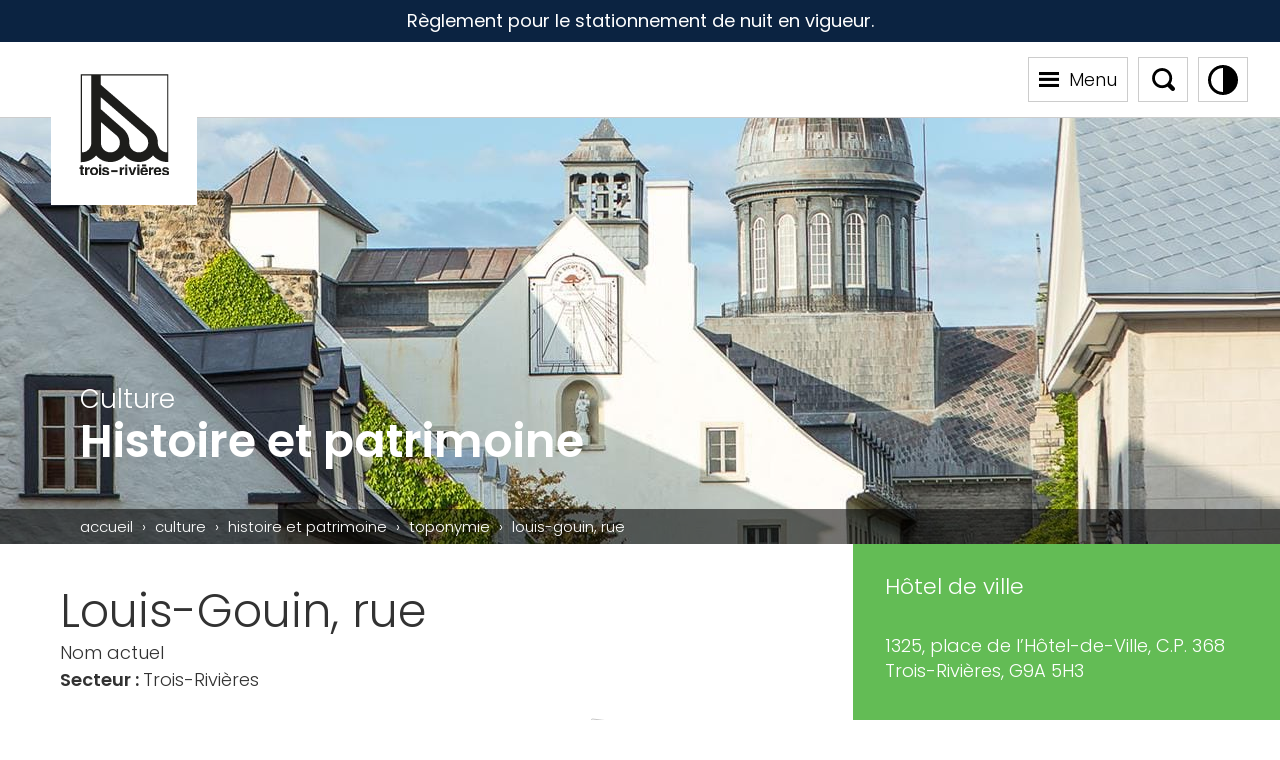

--- FILE ---
content_type: text/css
request_url: https://www.v3r.net/wp-content/themes/v3r/style.css?v=78
body_size: 668606
content:
@charset "UTF-8";
/*
	Theme Name: Ville de Trois-Rivières
	Theme URI: https://www.v3r.net
	Description: V3R
	Version: 2.0.0
	Author: LANEC Solutions Web
	Author URI: https://www.lanec.com
*/
/* http://meyerweb.com/eric/tools/css/reset/
   v2.0 | 20110126
   License: none (public domain)
*/
html, body, div, span, applet, object, iframe,
h1, h2, h3, h4, h5, h6, p, blockquote, pre,
a, abbr, acronym, address, big, cite, code,
del, dfn, em, img, ins, kbd, q, s, samp,
small, strike, strong, sub, sup, tt, var,
b, u, center,
dl, dt, dd, ol, ul, li,
fieldset, form, label, legend,
table, caption, tbody, tfoot, thead, tr, th, td,
article, aside, canvas, details, embed,
figure, figcaption, footer, header, hgroup,
menu, nav, output, ruby, section, summary,
time, mark, audio, video {
  border: 0;
  font-size: 100%;
  font: inherit;
  vertical-align: baseline; }

/* HTML5 display-role reset for older browsers */
article, aside, details, figcaption, figure,
footer, header, hgroup, menu, nav, section {
  display: block; }

body {
  line-height: 1; }

ul {
  list-style: none; }

blockquote, q {
  quotes: none; }

blockquote:before, blockquote:after,
q:before, q:after {
  content: '';
  content: none; }

table {
  border-collapse: collapse;
  border-spacing: 0; }

strong {
  font-weight: bold; }

/*#region Colors*/
/*#endregion*/
/*#region Fonts*/
@font-face {
  font-family: "AlumniV3R_v4";
  font-style: normal;
  src: url("../v3r/Fonts/alumnisans-medium-webfont4.woff"); }
@font-face {
  font-family: "AlumniV3R_v4";
  font-style: italic;
  src: url("../v3r/Fonts/alumnisans-mediumitalic-webfont4.woff"); }
/*#endregion*/
/*#region Animations*/
/*#endregion*/
/*#region Mixins*/
/*#endregion*/
/*#region Colors*/
/*#endregion*/
/*#region Fonts*/
@font-face {
  font-family: "AlumniV3R_v4";
  font-style: normal;
  src: url("../v3r/Fonts/alumnisans-medium-webfont4.woff"); }
@font-face {
  font-family: "AlumniV3R_v4";
  font-style: italic;
  src: url("../v3r/Fonts/alumnisans-mediumitalic-webfont4.woff"); }
/*#endregion*/
/*#region Animations*/
/*#endregion*/
/*#region Mixins*/
/*#endregion*/
/*! jQuery UI - v1.11.4 - 2015-03-11
* http://jqueryui.com
* Includes: core.css, accordion.css, autocomplete.css, button.css, datepicker.css, dialog.css, draggable.css, menu.css, progressbar.css, resizable.css, selectable.css, selectmenu.css, slider.css, sortable.css, spinner.css, tabs.css, tooltip.css, theme.css
* To view and modify this theme, visit http://jqueryui.com/themeroller/?ffDefault=Trebuchet%20MS%2CTahoma%2CVerdana%2CArial%2Csans-serif&fwDefault=bold&fsDefault=1.1em&cornerRadius=4px&bgColorHeader=f6a828&bgTextureHeader=gloss_wave&bgImgOpacityHeader=35&borderColorHeader=e78f08&fcHeader=ffffff&iconColorHeader=ffffff&bgColorContent=eeeeee&bgTextureContent=highlight_soft&bgImgOpacityContent=100&borderColorContent=dddddd&fcContent=333333&iconColorContent=222222&bgColorDefault=f6f6f6&bgTextureDefault=glass&bgImgOpacityDefault=100&borderColorDefault=cccccc&fcDefault=1c94c4&iconColorDefault=ef8c08&bgColorHover=fdf5ce&bgTextureHover=glass&bgImgOpacityHover=100&borderColorHover=fbcb09&fcHover=c77405&iconColorHover=ef8c08&bgColorActive=ffffff&bgTextureActive=glass&bgImgOpacityActive=65&borderColorActive=fbd850&fcActive=eb8f00&iconColorActive=ef8c08&bgColorHighlight=ffe45c&bgTextureHighlight=highlight_soft&bgImgOpacityHighlight=75&borderColorHighlight=fed22f&fcHighlight=363636&iconColorHighlight=228ef1&bgColorError=b81900&bgTextureError=diagonals_thick&bgImgOpacityError=18&borderColorError=cd0a0a&fcError=ffffff&iconColorError=ffd27a&bgColorOverlay=666666&bgTextureOverlay=diagonals_thick&bgImgOpacityOverlay=20&opacityOverlay=50&bgColorShadow=000000&bgTextureShadow=flat&bgImgOpacityShadow=10&opacityShadow=20&thicknessShadow=5px&offsetTopShadow=-5px&offsetLeftShadow=-5px&cornerRadiusShadow=5px
* Copyright 2015 jQuery Foundation and other contributors; Licensed MIT */
/* Layout helpers
----------------------------------*/
.ui-helper-hidden {
  display: none; }

.ui-helper-hidden-accessible {
  border: 0;
  clip: rect(0 0 0 0);
  height: 1px;
  margin: -1px;
  overflow: hidden;
  padding: 0;
  position: absolute;
  width: 1px; }

.ui-helper-reset {
  margin: 0;
  padding: 0;
  border: 0;
  outline: 0;
  line-height: 1.3;
  text-decoration: none;
  font-size: 100%;
  list-style: none; }

.ui-helper-clearfix:before,
.ui-helper-clearfix:after {
  content: "";
  display: table;
  border-collapse: collapse; }

.ui-helper-clearfix:after {
  clear: both; }

.ui-helper-clearfix {
  min-height: 0;
  /* support: IE7 */ }

.ui-helper-zfix {
  width: 100%;
  height: 100%;
  top: 0;
  left: 0;
  position: absolute;
  opacity: 0;
  filter: Alpha(Opacity=0);
  /* support: IE8 */ }

.ui-front {
  z-index: 100; }

/* Interaction Cues
----------------------------------*/
.ui-state-disabled {
  cursor: default !important; }

/* Icons
----------------------------------*/
/* states and images */
.ui-icon {
  display: block;
  text-indent: -99999px;
  overflow: hidden;
  background-repeat: no-repeat; }

/* Misc visuals
----------------------------------*/
/* Overlays */
.ui-widget-overlay {
  position: fixed;
  top: 0;
  left: 0;
  width: 100%;
  height: 100%; }

.ui-accordion .ui-accordion-header {
  display: block;
  cursor: pointer;
  position: relative;
  margin: 2px 0 0 0;
  padding: .5em .5em .5em .7em;
  min-height: 0;
  /* support: IE7 */
  font-size: 100%; }

.ui-accordion .ui-accordion-icons {
  padding-left: 2.2em; }

.ui-accordion .ui-accordion-icons .ui-accordion-icons {
  padding-left: 2.2em; }

.ui-accordion .ui-accordion-header .ui-accordion-header-icon {
  position: absolute;
  left: .5em;
  top: 50%;
  margin-top: -8px; }

.ui-accordion .ui-accordion-content {
  padding: 1em 2.2em;
  border-top: 0;
  overflow: auto; }

.ui-autocomplete {
  position: absolute;
  top: 0;
  left: 0;
  cursor: default; }

.ui-button {
  display: inline-block;
  position: relative;
  padding: 0;
  line-height: normal;
  margin-right: .1em;
  cursor: pointer;
  vertical-align: middle;
  text-align: center;
  overflow: visible;
  /* removes extra width in IE */ }

.ui-button,
.ui-button:link,
.ui-button:visited,
.ui-button:hover,
.ui-button:active {
  text-decoration: none; }

/* to make room for the icon, a width needs to be set here */
.ui-button-icon-only {
  width: 2.2em; }

/* button elements seem to need a little more width */
button.ui-button-icon-only {
  width: 2.4em; }

.ui-button-icons-only {
  width: 3.4em; }

button.ui-button-icons-only {
  width: 3.7em; }

/* button text element */
.ui-button .ui-button-text {
  display: block;
  line-height: normal; }

.ui-button-text-only .ui-button-text {
  padding: .4em 1em; }

.ui-button-icon-only .ui-button-text,
.ui-button-icons-only .ui-button-text {
  padding: .4em;
  text-indent: -9999999px; }

.ui-button-text-icon-primary .ui-button-text,
.ui-button-text-icons .ui-button-text {
  padding: .4em 1em .4em 2.1em; }

.ui-button-text-icon-secondary .ui-button-text,
.ui-button-text-icons .ui-button-text {
  padding: .4em 2.1em .4em 1em; }

.ui-button-text-icons .ui-button-text {
  padding-left: 2.1em;
  padding-right: 2.1em; }

/* no icon support for input elements, provide padding by default */
input.ui-button {
  padding: .4em 1em; }

/* button icon element(s) */
.ui-button-icon-only .ui-icon,
.ui-button-text-icon-primary .ui-icon,
.ui-button-text-icon-secondary .ui-icon,
.ui-button-text-icons .ui-icon,
.ui-button-icons-only .ui-icon {
  position: absolute;
  top: 50%;
  margin-top: -8px; }

.ui-button-icon-only .ui-icon {
  left: 50%;
  margin-left: -8px; }

.ui-button-text-icon-primary .ui-button-icon-primary,
.ui-button-text-icons .ui-button-icon-primary,
.ui-button-icons-only .ui-button-icon-primary {
  left: .5em; }

.ui-button-text-icon-secondary .ui-button-icon-secondary,
.ui-button-text-icons .ui-button-icon-secondary,
.ui-button-icons-only .ui-button-icon-secondary {
  right: .5em; }

/* button sets */
.ui-buttonset {
  margin-right: 7px; }

.ui-buttonset .ui-button {
  margin-left: 0;
  margin-right: -.3em; }

/* workarounds */
/* reset extra padding in Firefox, see h5bp.com/l */
input.ui-button::-moz-focus-inner,
button.ui-button::-moz-focus-inner {
  border: 0;
  padding: 0; }

.ui-datepicker {
  width: 17em;
  padding: .2em .2em 0;
  display: none; }

.ui-datepicker .ui-datepicker-header {
  position: relative;
  padding: .2em 0; }

.ui-datepicker .ui-datepicker-prev,
.ui-datepicker .ui-datepicker-next {
  position: absolute;
  top: 2px;
  width: 1.8em;
  height: 1.8em; }

.ui-datepicker .ui-datepicker-prev-hover,
.ui-datepicker .ui-datepicker-next-hover {
  top: 1px; }

.ui-datepicker .ui-datepicker-prev {
  left: 2px; }

.ui-datepicker .ui-datepicker-next {
  right: 2px; }

.ui-datepicker .ui-datepicker-prev-hover {
  left: 1px; }

.ui-datepicker .ui-datepicker-next-hover {
  right: 1px; }

.ui-datepicker .ui-datepicker-prev span,
.ui-datepicker .ui-datepicker-next span {
  display: block;
  position: absolute;
  left: 50%;
  margin-left: -8px;
  top: 50%;
  margin-top: -8px; }

.ui-datepicker .ui-datepicker-title {
  margin: 0 2.3em;
  line-height: 1.8em;
  text-align: center; }

.ui-datepicker .ui-datepicker-title select {
  font-size: 1em;
  margin: 1px 0; }

.ui-datepicker select.ui-datepicker-month,
.ui-datepicker select.ui-datepicker-year {
  width: 45%; }

.ui-datepicker table {
  width: 100%;
  font-size: .9em;
  border-collapse: collapse;
  margin: 0 0 .4em; }

.ui-datepicker th {
  padding: .7em .3em;
  text-align: center;
  font-weight: bold;
  border: 0; }

.ui-datepicker td {
  border: 0;
  padding: 1px; }

.ui-datepicker td span,
.ui-datepicker td a {
  display: block;
  padding: .2em;
  text-align: right;
  text-decoration: none; }

.ui-datepicker .ui-datepicker-buttonpane {
  background-image: none;
  margin: .7em 0 0 0;
  padding: 0 .2em;
  border-left: 0;
  border-right: 0;
  border-bottom: 0; }

.ui-datepicker .ui-datepicker-buttonpane button {
  float: right;
  margin: .5em .2em .4em;
  cursor: pointer;
  padding: .2em .6em .3em .6em;
  width: auto;
  overflow: visible; }

.ui-datepicker .ui-datepicker-buttonpane button.ui-datepicker-current {
  float: left; }

/* with multiple calendars */
.ui-datepicker.ui-datepicker-multi {
  width: auto; }

.ui-datepicker-multi .ui-datepicker-group {
  float: left; }

.ui-datepicker-multi .ui-datepicker-group table {
  width: 95%;
  margin: 0 auto .4em; }

.ui-datepicker-multi-2 .ui-datepicker-group {
  width: 50%; }

.ui-datepicker-multi-3 .ui-datepicker-group {
  width: 33.3%; }

.ui-datepicker-multi-4 .ui-datepicker-group {
  width: 25%; }

.ui-datepicker-multi .ui-datepicker-group-last .ui-datepicker-header,
.ui-datepicker-multi .ui-datepicker-group-middle .ui-datepicker-header {
  border-left-width: 0; }

.ui-datepicker-multi .ui-datepicker-buttonpane {
  clear: left; }

.ui-datepicker-row-break {
  clear: both;
  width: 100%;
  font-size: 0; }

/* RTL support */
.ui-datepicker-rtl {
  direction: rtl; }

.ui-datepicker-rtl .ui-datepicker-prev {
  right: 2px;
  left: auto; }

.ui-datepicker-rtl .ui-datepicker-next {
  left: 2px;
  right: auto; }

.ui-datepicker-rtl .ui-datepicker-prev:hover {
  right: 1px;
  left: auto; }

.ui-datepicker-rtl .ui-datepicker-next:hover {
  left: 1px;
  right: auto; }

.ui-datepicker-rtl .ui-datepicker-buttonpane {
  clear: right; }

.ui-datepicker-rtl .ui-datepicker-buttonpane button {
  float: left; }

.ui-datepicker-rtl .ui-datepicker-buttonpane button.ui-datepicker-current,
.ui-datepicker-rtl .ui-datepicker-group {
  float: right; }

.ui-datepicker-rtl .ui-datepicker-group-last .ui-datepicker-header,
.ui-datepicker-rtl .ui-datepicker-group-middle .ui-datepicker-header {
  border-right-width: 0;
  border-left-width: 1px; }

.ui-dialog {
  overflow: hidden;
  position: absolute;
  top: 0;
  left: 0;
  padding: .2em;
  outline: 0; }

.ui-dialog .ui-dialog-titlebar {
  padding: .4em 1em;
  position: relative; }

.ui-dialog .ui-dialog-title {
  float: left;
  margin: .1em 0;
  white-space: nowrap;
  width: 90%;
  overflow: hidden;
  text-overflow: ellipsis; }

.ui-dialog .ui-dialog-titlebar-close {
  position: absolute;
  right: .3em;
  top: 50%;
  width: 20px;
  margin: -10px 0 0 0;
  padding: 1px;
  height: 20px; }

.ui-dialog .ui-dialog-content {
  position: relative;
  border: 0;
  padding: .5em 1em;
  background: none;
  overflow: auto; }

.ui-dialog .ui-dialog-buttonpane {
  text-align: left;
  border-width: 1px 0 0 0;
  background-image: none;
  margin-top: .5em;
  padding: .3em 1em .5em .4em; }

.ui-dialog .ui-dialog-buttonpane .ui-dialog-buttonset {
  float: right; }

.ui-dialog .ui-dialog-buttonpane button {
  margin: .5em .4em .5em 0;
  cursor: pointer; }

.ui-dialog .ui-resizable-se {
  width: 12px;
  height: 12px;
  right: -5px;
  bottom: -5px;
  background-position: 16px 16px; }

.ui-draggable .ui-dialog-titlebar {
  cursor: move; }

.ui-draggable-handle {
  -ms-touch-action: none;
  touch-action: none; }

.ui-menu {
  list-style: none;
  padding: 0;
  margin: 0;
  display: block;
  outline: none; }

.ui-menu .ui-menu {
  position: absolute; }

.ui-menu .ui-menu-item {
  position: relative;
  margin: 0;
  padding: 3px 1em 3px .4em;
  cursor: pointer;
  min-height: 0;
  /* support: IE7 */
  /* support: IE10, see #8844 */
  list-style-image: url("[data-uri]"); }

.ui-menu .ui-menu-divider {
  margin: 5px 0;
  height: 0;
  font-size: 0;
  line-height: 0;
  border-width: 1px 0 0 0; }

.ui-menu .ui-state-focus,
.ui-menu .ui-state-active {
  margin: -1px; }

/* icon support */
.ui-menu-icons {
  position: relative; }

.ui-menu-icons .ui-menu-item {
  padding-left: 2em; }

/* left-aligned */
.ui-menu .ui-icon {
  position: absolute;
  top: 0;
  bottom: 0;
  left: .2em;
  margin: auto 0; }

/* right-aligned */
.ui-menu .ui-menu-icon {
  left: auto;
  right: 0; }

.ui-progressbar {
  height: 2em;
  text-align: left;
  overflow: hidden; }

.ui-progressbar .ui-progressbar-value {
  margin: -1px;
  height: 100%; }

.ui-progressbar .ui-progressbar-overlay {
  background: url("[data-uri]");
  height: 100%;
  filter: alpha(opacity=25);
  /* support: IE8 */
  opacity: 0.25; }

.ui-progressbar-indeterminate .ui-progressbar-value {
  background-image: none; }

.ui-resizable {
  position: relative; }

.ui-resizable-handle {
  position: absolute;
  font-size: 0.1px;
  display: block;
  -ms-touch-action: none;
  touch-action: none; }

.ui-resizable-disabled .ui-resizable-handle,
.ui-resizable-autohide .ui-resizable-handle {
  display: none; }

.ui-resizable-n {
  cursor: n-resize;
  height: 7px;
  width: 100%;
  top: -5px;
  left: 0; }

.ui-resizable-s {
  cursor: s-resize;
  height: 7px;
  width: 100%;
  bottom: -5px;
  left: 0; }

.ui-resizable-e {
  cursor: e-resize;
  width: 7px;
  right: -5px;
  top: 0;
  height: 100%; }

.ui-resizable-w {
  cursor: w-resize;
  width: 7px;
  left: -5px;
  top: 0;
  height: 100%; }

.ui-resizable-se {
  cursor: se-resize;
  width: 12px;
  height: 12px;
  right: 1px;
  bottom: 1px; }

.ui-resizable-sw {
  cursor: sw-resize;
  width: 9px;
  height: 9px;
  left: -5px;
  bottom: -5px; }

.ui-resizable-nw {
  cursor: nw-resize;
  width: 9px;
  height: 9px;
  left: -5px;
  top: -5px; }

.ui-resizable-ne {
  cursor: ne-resize;
  width: 9px;
  height: 9px;
  right: -5px;
  top: -5px; }

.ui-selectable {
  -ms-touch-action: none;
  touch-action: none; }

.ui-selectable-helper {
  position: absolute;
  z-index: 100;
  border: 1px dotted black; }

.ui-selectmenu-menu {
  padding: 0;
  margin: 0;
  position: absolute;
  top: 0;
  left: 0;
  display: none; }

.ui-selectmenu-menu .ui-menu {
  overflow: auto;
  /* Support: IE7 */
  overflow-x: hidden;
  padding-bottom: 1px; }

.ui-selectmenu-menu .ui-menu .ui-selectmenu-optgroup {
  font-size: 1em;
  font-weight: bold;
  line-height: 1.5;
  padding: 2px 0.4em;
  margin: 0.5em 0 0 0;
  height: auto;
  border: 0; }

.ui-selectmenu-open {
  display: block; }

.ui-selectmenu-button {
  display: inline-block;
  overflow: hidden;
  position: relative;
  text-decoration: none;
  cursor: pointer; }

.ui-selectmenu-button span.ui-icon {
  right: 0.5em;
  left: auto;
  margin-top: -8px;
  position: absolute;
  top: 50%; }

.ui-selectmenu-button span.ui-selectmenu-text {
  text-align: left;
  padding: 0.4em 2.1em 0.4em 1em;
  display: block;
  line-height: 1.4;
  overflow: hidden;
  text-overflow: ellipsis;
  white-space: nowrap; }

.ui-slider {
  position: relative;
  text-align: left; }

.ui-slider .ui-slider-handle {
  position: absolute;
  z-index: 2;
  width: 1.2em;
  height: 1.2em;
  cursor: default;
  -ms-touch-action: none;
  touch-action: none; }

.ui-slider .ui-slider-range {
  position: absolute;
  z-index: 1;
  font-size: .7em;
  display: block;
  border: 0;
  background-position: 0 0; }

/* support: IE8 - See #6727 */
.ui-slider.ui-state-disabled .ui-slider-handle,
.ui-slider.ui-state-disabled .ui-slider-range {
  filter: inherit; }

.ui-slider-horizontal {
  height: .8em; }

.ui-slider-horizontal .ui-slider-handle {
  top: -.3em;
  margin-left: -.6em; }

.ui-slider-horizontal .ui-slider-range {
  top: 0;
  height: 100%; }

.ui-slider-horizontal .ui-slider-range-min {
  left: 0; }

.ui-slider-horizontal .ui-slider-range-max {
  right: 0; }

.ui-slider-vertical {
  width: .8em;
  height: 100px; }

.ui-slider-vertical .ui-slider-handle {
  left: -.3em;
  margin-left: 0;
  margin-bottom: -.6em; }

.ui-slider-vertical .ui-slider-range {
  left: 0;
  width: 100%; }

.ui-slider-vertical .ui-slider-range-min {
  bottom: 0; }

.ui-slider-vertical .ui-slider-range-max {
  top: 0; }

.ui-sortable-handle {
  -ms-touch-action: none;
  touch-action: none; }

.ui-spinner {
  position: relative;
  display: inline-block;
  overflow: hidden;
  padding: 0;
  vertical-align: middle; }

.ui-spinner-input {
  border: none;
  background: none;
  color: inherit;
  padding: 0;
  margin: .2em 0;
  vertical-align: middle;
  margin-left: .4em;
  margin-right: 22px; }

.ui-spinner-button {
  width: 16px;
  height: 50%;
  font-size: .5em;
  padding: 0;
  margin: 0;
  text-align: center;
  position: absolute;
  cursor: default;
  display: block;
  overflow: hidden;
  right: 0; }

/* more specificity required here to override default borders */
.ui-spinner a.ui-spinner-button {
  border-top: none;
  border-bottom: none;
  border-right: none; }

/* vertically center icon */
.ui-spinner .ui-icon {
  position: absolute;
  margin-top: -8px;
  top: 50%;
  left: 0; }

.ui-spinner-up {
  top: 0; }

.ui-spinner-down {
  bottom: 0; }

/* TR overrides */
.ui-spinner .ui-icon-triangle-1-s {
  /* need to fix icons sprite */
  background-position: -65px -16px; }

.ui-tabs {
  position: relative;
  /* position: relative prevents IE scroll bug (element with position: relative inside container with overflow: auto appear as "fixed") */
  padding: .2em; }

.ui-tabs .ui-tabs-nav {
  margin: 0;
  padding: .2em .2em 0; }

.ui-tabs .ui-tabs-nav li {
  list-style: none;
  float: left;
  position: relative;
  top: 0;
  margin: 1px .2em 0 0;
  border-bottom-width: 0;
  padding: 0;
  white-space: nowrap; }

.ui-tabs .ui-tabs-nav .ui-tabs-anchor {
  float: left;
  padding: .5em 1em;
  text-decoration: none; }

.ui-tabs .ui-tabs-nav li.ui-tabs-active {
  margin-bottom: -1px;
  padding-bottom: 1px; }

.ui-tabs .ui-tabs-nav li.ui-tabs-active .ui-tabs-anchor,
.ui-tabs .ui-tabs-nav li.ui-state-disabled .ui-tabs-anchor,
.ui-tabs .ui-tabs-nav li.ui-tabs-loading .ui-tabs-anchor {
  cursor: text; }

.ui-tabs-collapsible .ui-tabs-nav li.ui-tabs-active .ui-tabs-anchor {
  cursor: pointer; }

.ui-tabs .ui-tabs-panel {
  display: block;
  border-width: 0;
  padding: 1em 1.4em;
  background: none; }

.ui-tooltip {
  padding: 8px;
  position: absolute;
  z-index: 9999;
  max-width: 300px;
  -webkit-box-shadow: 0 0 5px #aaa;
  box-shadow: 0 0 5px #aaa; }

body .ui-tooltip {
  border-width: 2px; }

/* Component containers
----------------------------------*/
.ui-widget {
  font-family: Trebuchet MS,Tahoma,Verdana,Arial,sans-serif;
  font-size: 1.1em; }

.ui-widget .ui-widget {
  font-size: 1em; }

.ui-widget input,
.ui-widget select,
.ui-widget textarea,
.ui-widget button {
  font-family: Trebuchet MS,Tahoma,Verdana,Arial,sans-serif;
  font-size: 1em; }

.ui-widget-content {
  border: 1px solid #dddddd;
  background: #eeeeee url("Scss/jquery-ui/images/ui-bg_highlight-soft_100_eeeeee_1x100.png") 50% top repeat-x;
  color: #333333; }

.ui-widget-content a {
  color: #333333; }

.ui-widget-header {
  border: 1px solid #e78f08;
  background: #f6a828 url("Scss/jquery-ui/images/ui-bg_gloss-wave_35_f6a828_500x100.png") 50% 50% repeat-x;
  color: #ffffff;
  font-weight: bold; }

.ui-widget-header a {
  color: #ffffff; }

/* Interaction states
----------------------------------*/
.ui-state-default,
.ui-widget-content .ui-state-default,
.ui-widget-header .ui-state-default {
  border: 1px solid #cccccc;
  background: #f6f6f6 url("Scss/jquery-ui/images/ui-bg_glass_100_f6f6f6_1x400.png") 50% 50% repeat-x;
  font-weight: bold;
  color: #1c94c4; }

.ui-state-default a,
.ui-state-default a:link,
.ui-state-default a:visited {
  color: #1c94c4;
  text-decoration: none; }

.ui-state-hover,
.ui-widget-content .ui-state-hover,
.ui-widget-header .ui-state-hover,
.ui-state-focus,
.ui-widget-content .ui-state-focus,
.ui-widget-header .ui-state-focus {
  border: 1px solid #fbcb09;
  background: #fdf5ce url("Scss/jquery-ui/images/ui-bg_glass_100_fdf5ce_1x400.png") 50% 50% repeat-x;
  font-weight: bold;
  color: #c77405; }

.ui-state-hover a,
.ui-state-hover a:hover,
.ui-state-hover a:link,
.ui-state-hover a:visited,
.ui-state-focus a,
.ui-state-focus a:hover,
.ui-state-focus a:link,
.ui-state-focus a:visited {
  color: #c77405;
  text-decoration: none; }

.ui-state-active,
.ui-widget-content .ui-state-active,
.ui-widget-header .ui-state-active {
  border: 1px solid #fbd850;
  background: #ffffff url("Scss/jquery-ui/images/ui-bg_glass_65_ffffff_1x400.png") 50% 50% repeat-x;
  font-weight: bold;
  color: #eb8f00; }

.ui-state-active a,
.ui-state-active a:link,
.ui-state-active a:visited {
  color: #eb8f00;
  text-decoration: none; }

/* Interaction Cues
----------------------------------*/
.ui-state-highlight,
.ui-widget-content .ui-state-highlight,
.ui-widget-header .ui-state-highlight {
  border: 1px solid #fed22f;
  background: #ffe45c url("Scss/jquery-ui/images/ui-bg_highlight-soft_75_ffe45c_1x100.png") 50% top repeat-x;
  color: #363636; }

.ui-state-highlight a,
.ui-widget-content .ui-state-highlight a,
.ui-widget-header .ui-state-highlight a {
  color: #363636; }

.ui-state-error,
.ui-widget-content .ui-state-error,
.ui-widget-header .ui-state-error {
  border: 1px solid #cd0a0a;
  background: #b81900 url("Scss/jquery-ui/images/ui-bg_diagonals-thick_18_b81900_40x40.png") 50% 50% repeat;
  color: #ffffff; }

.ui-state-error a,
.ui-widget-content .ui-state-error a,
.ui-widget-header .ui-state-error a {
  color: #ffffff; }

.ui-state-error-text,
.ui-widget-content .ui-state-error-text,
.ui-widget-header .ui-state-error-text {
  color: #ffffff; }

.ui-priority-primary,
.ui-widget-content .ui-priority-primary,
.ui-widget-header .ui-priority-primary {
  font-weight: bold; }

.ui-priority-secondary,
.ui-widget-content .ui-priority-secondary,
.ui-widget-header .ui-priority-secondary {
  opacity: .7;
  filter: Alpha(Opacity=70);
  /* support: IE8 */
  font-weight: normal; }

.ui-state-disabled,
.ui-widget-content .ui-state-disabled,
.ui-widget-header .ui-state-disabled {
  opacity: .35;
  filter: Alpha(Opacity=35);
  /* support: IE8 */
  background-image: none; }

.ui-state-disabled .ui-icon {
  filter: Alpha(Opacity=35);
  /* support: IE8 - See #6059 */ }

/* Icons
----------------------------------*/
/* states and images */
.ui-icon {
  width: 16px;
  height: 16px; }

.ui-icon,
.ui-widget-content .ui-icon {
  background-image: url("Scss/jquery-ui/images/ui-icons_222222_256x240.png"); }

.ui-widget-header .ui-icon {
  background-image: url("Scss/jquery-ui/images/ui-icons_ffffff_256x240.png"); }

.ui-state-default .ui-icon {
  background-image: url("Scss/jquery-ui/images/ui-icons_ef8c08_256x240.png"); }

.ui-state-hover .ui-icon,
.ui-state-focus .ui-icon {
  background-image: url("Scss/jquery-ui/images/ui-icons_ef8c08_256x240.png"); }

.ui-state-active .ui-icon {
  background-image: url("Scss/jquery-ui/images/ui-icons_ef8c08_256x240.png"); }

.ui-state-highlight .ui-icon {
  background-image: url("Scss/jquery-ui/images/ui-icons_228ef1_256x240.png"); }

.ui-state-error .ui-icon,
.ui-state-error-text .ui-icon {
  background-image: url("Scss/jquery-ui/images/ui-icons_ffd27a_256x240.png"); }

/* positioning */
.ui-icon-blank {
  background-position: 16px 16px; }

.ui-icon-carat-1-n {
  background-position: 0 0; }

.ui-icon-carat-1-ne {
  background-position: -16px 0; }

.ui-icon-carat-1-e {
  background-position: -32px 0; }

.ui-icon-carat-1-se {
  background-position: -48px 0; }

.ui-icon-carat-1-s {
  background-position: -64px 0; }

.ui-icon-carat-1-sw {
  background-position: -80px 0; }

.ui-icon-carat-1-w {
  background-position: -96px 0; }

.ui-icon-carat-1-nw {
  background-position: -112px 0; }

.ui-icon-carat-2-n-s {
  background-position: -128px 0; }

.ui-icon-carat-2-e-w {
  background-position: -144px 0; }

.ui-icon-triangle-1-n {
  background-position: 0 -16px; }

.ui-icon-triangle-1-ne {
  background-position: -16px -16px; }

.ui-icon-triangle-1-e {
  background-position: -32px -16px; }

.ui-icon-triangle-1-se {
  background-position: -48px -16px; }

.ui-icon-triangle-1-s {
  background-position: -64px -16px; }

.ui-icon-triangle-1-sw {
  background-position: -80px -16px; }

.ui-icon-triangle-1-w {
  background-position: -96px -16px; }

.ui-icon-triangle-1-nw {
  background-position: -112px -16px; }

.ui-icon-triangle-2-n-s {
  background-position: -128px -16px; }

.ui-icon-triangle-2-e-w {
  background-position: -144px -16px; }

.ui-icon-arrow-1-n {
  background-position: 0 -32px; }

.ui-icon-arrow-1-ne {
  background-position: -16px -32px; }

.ui-icon-arrow-1-e {
  background-position: -32px -32px; }

.ui-icon-arrow-1-se {
  background-position: -48px -32px; }

.ui-icon-arrow-1-s {
  background-position: -64px -32px; }

.ui-icon-arrow-1-sw {
  background-position: -80px -32px; }

.ui-icon-arrow-1-w {
  background-position: -96px -32px; }

.ui-icon-arrow-1-nw {
  background-position: -112px -32px; }

.ui-icon-arrow-2-n-s {
  background-position: -128px -32px; }

.ui-icon-arrow-2-ne-sw {
  background-position: -144px -32px; }

.ui-icon-arrow-2-e-w {
  background-position: -160px -32px; }

.ui-icon-arrow-2-se-nw {
  background-position: -176px -32px; }

.ui-icon-arrowstop-1-n {
  background-position: -192px -32px; }

.ui-icon-arrowstop-1-e {
  background-position: -208px -32px; }

.ui-icon-arrowstop-1-s {
  background-position: -224px -32px; }

.ui-icon-arrowstop-1-w {
  background-position: -240px -32px; }

.ui-icon-arrowthick-1-n {
  background-position: 0 -48px; }

.ui-icon-arrowthick-1-ne {
  background-position: -16px -48px; }

.ui-icon-arrowthick-1-e {
  background-position: -32px -48px; }

.ui-icon-arrowthick-1-se {
  background-position: -48px -48px; }

.ui-icon-arrowthick-1-s {
  background-position: -64px -48px; }

.ui-icon-arrowthick-1-sw {
  background-position: -80px -48px; }

.ui-icon-arrowthick-1-w {
  background-position: -96px -48px; }

.ui-icon-arrowthick-1-nw {
  background-position: -112px -48px; }

.ui-icon-arrowthick-2-n-s {
  background-position: -128px -48px; }

.ui-icon-arrowthick-2-ne-sw {
  background-position: -144px -48px; }

.ui-icon-arrowthick-2-e-w {
  background-position: -160px -48px; }

.ui-icon-arrowthick-2-se-nw {
  background-position: -176px -48px; }

.ui-icon-arrowthickstop-1-n {
  background-position: -192px -48px; }

.ui-icon-arrowthickstop-1-e {
  background-position: -208px -48px; }

.ui-icon-arrowthickstop-1-s {
  background-position: -224px -48px; }

.ui-icon-arrowthickstop-1-w {
  background-position: -240px -48px; }

.ui-icon-arrowreturnthick-1-w {
  background-position: 0 -64px; }

.ui-icon-arrowreturnthick-1-n {
  background-position: -16px -64px; }

.ui-icon-arrowreturnthick-1-e {
  background-position: -32px -64px; }

.ui-icon-arrowreturnthick-1-s {
  background-position: -48px -64px; }

.ui-icon-arrowreturn-1-w {
  background-position: -64px -64px; }

.ui-icon-arrowreturn-1-n {
  background-position: -80px -64px; }

.ui-icon-arrowreturn-1-e {
  background-position: -96px -64px; }

.ui-icon-arrowreturn-1-s {
  background-position: -112px -64px; }

.ui-icon-arrowrefresh-1-w {
  background-position: -128px -64px; }

.ui-icon-arrowrefresh-1-n {
  background-position: -144px -64px; }

.ui-icon-arrowrefresh-1-e {
  background-position: -160px -64px; }

.ui-icon-arrowrefresh-1-s {
  background-position: -176px -64px; }

.ui-icon-arrow-4 {
  background-position: 0 -80px; }

.ui-icon-arrow-4-diag {
  background-position: -16px -80px; }

.ui-icon-extlink {
  background-position: -32px -80px; }

.ui-icon-newwin {
  background-position: -48px -80px; }

.ui-icon-refresh {
  background-position: -64px -80px; }

.ui-icon-shuffle {
  background-position: -80px -80px; }

.ui-icon-transfer-e-w {
  background-position: -96px -80px; }

.ui-icon-transferthick-e-w {
  background-position: -112px -80px; }

.ui-icon-folder-collapsed {
  background-position: 0 -96px; }

.ui-icon-folder-open {
  background-position: -16px -96px; }

.ui-icon-document {
  background-position: -32px -96px; }

.ui-icon-document-b {
  background-position: -48px -96px; }

.ui-icon-note {
  background-position: -64px -96px; }

.ui-icon-mail-closed {
  background-position: -80px -96px; }

.ui-icon-mail-open {
  background-position: -96px -96px; }

.ui-icon-suitcase {
  background-position: -112px -96px; }

.ui-icon-comment {
  background-position: -128px -96px; }

.ui-icon-person {
  background-position: -144px -96px; }

.ui-icon-print {
  background-position: -160px -96px; }

.ui-icon-trash {
  background-position: -176px -96px; }

.ui-icon-locked {
  background-position: -192px -96px; }

.ui-icon-unlocked {
  background-position: -208px -96px; }

.ui-icon-bookmark {
  background-position: -224px -96px; }

.ui-icon-tag {
  background-position: -240px -96px; }

.ui-icon-home {
  background-position: 0 -112px; }

.ui-icon-flag {
  background-position: -16px -112px; }

.ui-icon-calendar {
  background-position: -32px -112px; }

.ui-icon-cart {
  background-position: -48px -112px; }

.ui-icon-pencil {
  background-position: -64px -112px; }

.ui-icon-clock {
  background-position: -80px -112px; }

.ui-icon-disk {
  background-position: -96px -112px; }

.ui-icon-calculator {
  background-position: -112px -112px; }

.ui-icon-zoomin {
  background-position: -128px -112px; }

.ui-icon-zoomout {
  background-position: -144px -112px; }

.ui-icon-search {
  background-position: -160px -112px; }

.ui-icon-wrench {
  background-position: -176px -112px; }

.ui-icon-gear {
  background-position: -192px -112px; }

.ui-icon-heart {
  background-position: -208px -112px; }

.ui-icon-star {
  background-position: -224px -112px; }

.ui-icon-link {
  background-position: -240px -112px; }

.ui-icon-cancel {
  background-position: 0 -128px; }

.ui-icon-plus {
  background-position: -16px -128px; }

.ui-icon-plusthick {
  background-position: -32px -128px; }

.ui-icon-minus {
  background-position: -48px -128px; }

.ui-icon-minusthick {
  background-position: -64px -128px; }

.ui-icon-close {
  background-position: -80px -128px; }

.ui-icon-closethick {
  background-position: -96px -128px; }

.ui-icon-key {
  background-position: -112px -128px; }

.ui-icon-lightbulb {
  background-position: -128px -128px; }

.ui-icon-scissors {
  background-position: -144px -128px; }

.ui-icon-clipboard {
  background-position: -160px -128px; }

.ui-icon-copy {
  background-position: -176px -128px; }

.ui-icon-contact {
  background-position: -192px -128px; }

.ui-icon-image {
  background-position: -208px -128px; }

.ui-icon-video {
  background-position: -224px -128px; }

.ui-icon-script {
  background-position: -240px -128px; }

.ui-icon-alert {
  background-position: 0 -144px; }

.ui-icon-info {
  background-position: -16px -144px; }

.ui-icon-notice {
  background-position: -32px -144px; }

.ui-icon-help {
  background-position: -48px -144px; }

.ui-icon-check {
  background-position: -64px -144px; }

.ui-icon-bullet {
  background-position: -80px -144px; }

.ui-icon-radio-on {
  background-position: -96px -144px; }

.ui-icon-radio-off {
  background-position: -112px -144px; }

.ui-icon-pin-w {
  background-position: -128px -144px; }

.ui-icon-pin-s {
  background-position: -144px -144px; }

.ui-icon-play {
  background-position: 0 -160px; }

.ui-icon-pause {
  background-position: -16px -160px; }

.ui-icon-seek-next {
  background-position: -32px -160px; }

.ui-icon-seek-prev {
  background-position: -48px -160px; }

.ui-icon-seek-end {
  background-position: -64px -160px; }

.ui-icon-seek-start {
  background-position: -80px -160px; }

/* ui-icon-seek-first is deprecated, use ui-icon-seek-start instead */
.ui-icon-seek-first {
  background-position: -80px -160px; }

.ui-icon-stop {
  background-position: -96px -160px; }

.ui-icon-eject {
  background-position: -112px -160px; }

.ui-icon-volume-off {
  background-position: -128px -160px; }

.ui-icon-volume-on {
  background-position: -144px -160px; }

.ui-icon-power {
  background-position: 0 -176px; }

.ui-icon-signal-diag {
  background-position: -16px -176px; }

.ui-icon-signal {
  background-position: -32px -176px; }

.ui-icon-battery-0 {
  background-position: -48px -176px; }

.ui-icon-battery-1 {
  background-position: -64px -176px; }

.ui-icon-battery-2 {
  background-position: -80px -176px; }

.ui-icon-battery-3 {
  background-position: -96px -176px; }

.ui-icon-circle-plus {
  background-position: 0 -192px; }

.ui-icon-circle-minus {
  background-position: -16px -192px; }

.ui-icon-circle-close {
  background-position: -32px -192px; }

.ui-icon-circle-triangle-e {
  background-position: -48px -192px; }

.ui-icon-circle-triangle-s {
  background-position: -64px -192px; }

.ui-icon-circle-triangle-w {
  background-position: -80px -192px; }

.ui-icon-circle-triangle-n {
  background-position: -96px -192px; }

.ui-icon-circle-arrow-e {
  background-position: -112px -192px; }

.ui-icon-circle-arrow-s {
  background-position: -128px -192px; }

.ui-icon-circle-arrow-w {
  background-position: -144px -192px; }

.ui-icon-circle-arrow-n {
  background-position: -160px -192px; }

.ui-icon-circle-zoomin {
  background-position: -176px -192px; }

.ui-icon-circle-zoomout {
  background-position: -192px -192px; }

.ui-icon-circle-check {
  background-position: -208px -192px; }

.ui-icon-circlesmall-plus {
  background-position: 0 -208px; }

.ui-icon-circlesmall-minus {
  background-position: -16px -208px; }

.ui-icon-circlesmall-close {
  background-position: -32px -208px; }

.ui-icon-squaresmall-plus {
  background-position: -48px -208px; }

.ui-icon-squaresmall-minus {
  background-position: -64px -208px; }

.ui-icon-squaresmall-close {
  background-position: -80px -208px; }

.ui-icon-grip-dotted-vertical {
  background-position: 0 -224px; }

.ui-icon-grip-dotted-horizontal {
  background-position: -16px -224px; }

.ui-icon-grip-solid-vertical {
  background-position: -32px -224px; }

.ui-icon-grip-solid-horizontal {
  background-position: -48px -224px; }

.ui-icon-gripsmall-diagonal-se {
  background-position: -64px -224px; }

.ui-icon-grip-diagonal-se {
  background-position: -80px -224px; }

/* Misc visuals
----------------------------------*/
/* Corner radius */
.ui-corner-all,
.ui-corner-top,
.ui-corner-left,
.ui-corner-tl {
  border-top-left-radius: 4px; }

.ui-corner-all,
.ui-corner-top,
.ui-corner-right,
.ui-corner-tr {
  border-top-right-radius: 4px; }

.ui-corner-all,
.ui-corner-bottom,
.ui-corner-left,
.ui-corner-bl {
  border-bottom-left-radius: 4px; }

.ui-corner-all,
.ui-corner-bottom,
.ui-corner-right,
.ui-corner-br {
  border-bottom-right-radius: 4px; }

/* Overlays */
.ui-widget-overlay {
  background: #666666 url("Scss/jquery-ui/images/ui-bg_diagonals-thick_20_666666_40x40.png") 50% 50% repeat;
  opacity: .5;
  filter: Alpha(Opacity=50);
  /* support: IE8 */ }

.ui-widget-shadow {
  margin: -5px 0 0 -5px;
  padding: 5px;
  background: #000000 url("Scss/jquery-ui/images/ui-bg_flat_10_000000_40x100.png") 50% 50% repeat-x;
  opacity: .2;
  filter: Alpha(Opacity=20);
  /* support: IE8 */
  border-radius: 5px; }

/*!
 * jQuery UI CSS Framework 1.11.4
 * http://jqueryui.com
 *
 * Copyright jQuery Foundation and other contributors
 * Released under the MIT license.
 * http://jquery.org/license
 *
 * http://api.jqueryui.com/category/theming/
 */
/* Layout helpers
----------------------------------*/
.ui-helper-hidden {
  display: none; }

.ui-helper-hidden-accessible {
  border: 0;
  clip: rect(0 0 0 0);
  height: 1px;
  margin: -1px;
  overflow: hidden;
  padding: 0;
  position: absolute;
  width: 1px; }

.ui-helper-reset {
  margin: 0;
  padding: 0;
  border: 0;
  outline: 0;
  line-height: 1.3;
  text-decoration: none;
  font-size: 100%;
  list-style: none; }

.ui-helper-clearfix:before,
.ui-helper-clearfix:after {
  content: "";
  display: table;
  border-collapse: collapse; }

.ui-helper-clearfix:after {
  clear: both; }

.ui-helper-clearfix {
  min-height: 0;
  /* support: IE7 */ }

.ui-helper-zfix {
  width: 100%;
  height: 100%;
  top: 0;
  left: 0;
  position: absolute;
  opacity: 0;
  filter: Alpha(Opacity=0);
  /* support: IE8 */ }

.ui-front {
  z-index: 100; }

/* Interaction Cues
----------------------------------*/
.ui-state-disabled {
  cursor: default !important; }

/* Icons
----------------------------------*/
/* states and images */
.ui-icon {
  display: block;
  text-indent: -99999px;
  overflow: hidden;
  background-repeat: no-repeat; }

/* Misc visuals
----------------------------------*/
/* Overlays */
.ui-widget-overlay {
  position: fixed;
  top: 0;
  left: 0;
  width: 100%;
  height: 100%; }

.ui-accordion .ui-accordion-header {
  display: block;
  cursor: pointer;
  position: relative;
  margin: 2px 0 0 0;
  padding: .5em .5em .5em .7em;
  min-height: 0;
  /* support: IE7 */
  font-size: 100%; }

.ui-accordion .ui-accordion-icons {
  padding-left: 2.2em; }

.ui-accordion .ui-accordion-icons .ui-accordion-icons {
  padding-left: 2.2em; }

.ui-accordion .ui-accordion-header .ui-accordion-header-icon {
  position: absolute;
  left: .5em;
  top: 50%;
  margin-top: -8px; }

.ui-accordion .ui-accordion-content {
  padding: 1em 2.2em;
  border-top: 0;
  overflow: auto; }

.ui-autocomplete {
  position: absolute;
  top: 0;
  left: 0;
  cursor: default; }

.ui-button {
  display: inline-block;
  position: relative;
  padding: 0;
  line-height: normal;
  margin-right: .1em;
  cursor: pointer;
  vertical-align: middle;
  text-align: center;
  overflow: visible;
  /* removes extra width in IE */ }

.ui-button,
.ui-button:link,
.ui-button:visited,
.ui-button:hover,
.ui-button:active {
  text-decoration: none; }

/* to make room for the icon, a width needs to be set here */
.ui-button-icon-only {
  width: 2.2em; }

/* button elements seem to need a little more width */
button.ui-button-icon-only {
  width: 2.4em; }

.ui-button-icons-only {
  width: 3.4em; }

button.ui-button-icons-only {
  width: 3.7em; }

/* button text element */
.ui-button .ui-button-text {
  display: block;
  line-height: normal; }

.ui-button-text-only .ui-button-text {
  padding: .4em 1em; }

.ui-button-icon-only .ui-button-text,
.ui-button-icons-only .ui-button-text {
  padding: .4em;
  text-indent: -9999999px; }

.ui-button-text-icon-primary .ui-button-text,
.ui-button-text-icons .ui-button-text {
  padding: .4em 1em .4em 2.1em; }

.ui-button-text-icon-secondary .ui-button-text,
.ui-button-text-icons .ui-button-text {
  padding: .4em 2.1em .4em 1em; }

.ui-button-text-icons .ui-button-text {
  padding-left: 2.1em;
  padding-right: 2.1em; }

/* no icon support for input elements, provide padding by default */
input.ui-button {
  padding: .4em 1em; }

/* button icon element(s) */
.ui-button-icon-only .ui-icon,
.ui-button-text-icon-primary .ui-icon,
.ui-button-text-icon-secondary .ui-icon,
.ui-button-text-icons .ui-icon,
.ui-button-icons-only .ui-icon {
  position: absolute;
  top: 50%;
  margin-top: -8px; }

.ui-button-icon-only .ui-icon {
  left: 50%;
  margin-left: -8px; }

.ui-button-text-icon-primary .ui-button-icon-primary,
.ui-button-text-icons .ui-button-icon-primary,
.ui-button-icons-only .ui-button-icon-primary {
  left: .5em; }

.ui-button-text-icon-secondary .ui-button-icon-secondary,
.ui-button-text-icons .ui-button-icon-secondary,
.ui-button-icons-only .ui-button-icon-secondary {
  right: .5em; }

/* button sets */
.ui-buttonset {
  margin-right: 7px; }

.ui-buttonset .ui-button {
  margin-left: 0;
  margin-right: -.3em; }

/* workarounds */
/* reset extra padding in Firefox, see h5bp.com/l */
input.ui-button::-moz-focus-inner,
button.ui-button::-moz-focus-inner {
  border: 0;
  padding: 0; }

.ui-datepicker {
  width: 17em;
  padding: .2em .2em 0;
  display: none; }

.ui-datepicker .ui-datepicker-header {
  position: relative;
  padding: .2em 0; }

.ui-datepicker .ui-datepicker-prev,
.ui-datepicker .ui-datepicker-next {
  position: absolute;
  top: 2px;
  width: 1.8em;
  height: 1.8em; }

.ui-datepicker .ui-datepicker-prev-hover,
.ui-datepicker .ui-datepicker-next-hover {
  top: 1px; }

.ui-datepicker .ui-datepicker-prev {
  left: 2px; }

.ui-datepicker .ui-datepicker-next {
  right: 2px; }

.ui-datepicker .ui-datepicker-prev-hover {
  left: 1px; }

.ui-datepicker .ui-datepicker-next-hover {
  right: 1px; }

.ui-datepicker .ui-datepicker-prev span,
.ui-datepicker .ui-datepicker-next span {
  display: block;
  position: absolute;
  left: 50%;
  margin-left: -8px;
  top: 50%;
  margin-top: -8px; }

.ui-datepicker .ui-datepicker-title {
  margin: 0 2.3em;
  line-height: 1.8em;
  text-align: center; }

.ui-datepicker .ui-datepicker-title select {
  font-size: 1em;
  margin: 1px 0; }

.ui-datepicker select.ui-datepicker-month,
.ui-datepicker select.ui-datepicker-year {
  width: 45%; }

.ui-datepicker table {
  width: 100%;
  font-size: .9em;
  border-collapse: collapse;
  margin: 0 0 .4em; }

.ui-datepicker th {
  padding: .7em .3em;
  text-align: center;
  font-weight: bold;
  border: 0; }

.ui-datepicker td {
  border: 0;
  padding: 1px; }

.ui-datepicker td span,
.ui-datepicker td a {
  display: block;
  padding: .2em;
  text-align: right;
  text-decoration: none; }

.ui-datepicker .ui-datepicker-buttonpane {
  background-image: none;
  margin: .7em 0 0 0;
  padding: 0 .2em;
  border-left: 0;
  border-right: 0;
  border-bottom: 0; }

.ui-datepicker .ui-datepicker-buttonpane button {
  float: right;
  margin: .5em .2em .4em;
  cursor: pointer;
  padding: .2em .6em .3em .6em;
  width: auto;
  overflow: visible; }

.ui-datepicker .ui-datepicker-buttonpane button.ui-datepicker-current {
  float: left; }

/* with multiple calendars */
.ui-datepicker.ui-datepicker-multi {
  width: auto; }

.ui-datepicker-multi .ui-datepicker-group {
  float: left; }

.ui-datepicker-multi .ui-datepicker-group table {
  width: 95%;
  margin: 0 auto .4em; }

.ui-datepicker-multi-2 .ui-datepicker-group {
  width: 50%; }

.ui-datepicker-multi-3 .ui-datepicker-group {
  width: 33.3%; }

.ui-datepicker-multi-4 .ui-datepicker-group {
  width: 25%; }

.ui-datepicker-multi .ui-datepicker-group-last .ui-datepicker-header,
.ui-datepicker-multi .ui-datepicker-group-middle .ui-datepicker-header {
  border-left-width: 0; }

.ui-datepicker-multi .ui-datepicker-buttonpane {
  clear: left; }

.ui-datepicker-row-break {
  clear: both;
  width: 100%;
  font-size: 0; }

/* RTL support */
.ui-datepicker-rtl {
  direction: rtl; }

.ui-datepicker-rtl .ui-datepicker-prev {
  right: 2px;
  left: auto; }

.ui-datepicker-rtl .ui-datepicker-next {
  left: 2px;
  right: auto; }

.ui-datepicker-rtl .ui-datepicker-prev:hover {
  right: 1px;
  left: auto; }

.ui-datepicker-rtl .ui-datepicker-next:hover {
  left: 1px;
  right: auto; }

.ui-datepicker-rtl .ui-datepicker-buttonpane {
  clear: right; }

.ui-datepicker-rtl .ui-datepicker-buttonpane button {
  float: left; }

.ui-datepicker-rtl .ui-datepicker-buttonpane button.ui-datepicker-current,
.ui-datepicker-rtl .ui-datepicker-group {
  float: right; }

.ui-datepicker-rtl .ui-datepicker-group-last .ui-datepicker-header,
.ui-datepicker-rtl .ui-datepicker-group-middle .ui-datepicker-header {
  border-right-width: 0;
  border-left-width: 1px; }

.ui-dialog {
  overflow: hidden;
  position: absolute;
  top: 0;
  left: 0;
  padding: .2em;
  outline: 0; }

.ui-dialog .ui-dialog-titlebar {
  padding: .4em 1em;
  position: relative; }

.ui-dialog .ui-dialog-title {
  float: left;
  margin: .1em 0;
  white-space: nowrap;
  width: 90%;
  overflow: hidden;
  text-overflow: ellipsis; }

.ui-dialog .ui-dialog-titlebar-close {
  position: absolute;
  right: .3em;
  top: 50%;
  width: 20px;
  margin: -10px 0 0 0;
  padding: 1px;
  height: 20px; }

.ui-dialog .ui-dialog-content {
  position: relative;
  border: 0;
  padding: .5em 1em;
  background: none;
  overflow: auto; }

.ui-dialog .ui-dialog-buttonpane {
  text-align: left;
  border-width: 1px 0 0 0;
  background-image: none;
  margin-top: .5em;
  padding: .3em 1em .5em .4em; }

.ui-dialog .ui-dialog-buttonpane .ui-dialog-buttonset {
  float: right; }

.ui-dialog .ui-dialog-buttonpane button {
  margin: .5em .4em .5em 0;
  cursor: pointer; }

.ui-dialog .ui-resizable-se {
  width: 12px;
  height: 12px;
  right: -5px;
  bottom: -5px;
  background-position: 16px 16px; }

.ui-draggable .ui-dialog-titlebar {
  cursor: move; }

.ui-draggable-handle {
  -ms-touch-action: none;
  touch-action: none; }

.ui-menu {
  list-style: none;
  padding: 0;
  margin: 0;
  display: block;
  outline: none; }

.ui-menu .ui-menu {
  position: absolute; }

.ui-menu .ui-menu-item {
  position: relative;
  margin: 0;
  padding: 3px 1em 3px .4em;
  cursor: pointer;
  min-height: 0;
  /* support: IE7 */
  /* support: IE10, see #8844 */
  list-style-image: url("[data-uri]"); }

.ui-menu .ui-menu-divider {
  margin: 5px 0;
  height: 0;
  font-size: 0;
  line-height: 0;
  border-width: 1px 0 0 0; }

.ui-menu .ui-state-focus,
.ui-menu .ui-state-active {
  margin: -1px; }

/* icon support */
.ui-menu-icons {
  position: relative; }

.ui-menu-icons .ui-menu-item {
  padding-left: 2em; }

/* left-aligned */
.ui-menu .ui-icon {
  position: absolute;
  top: 0;
  bottom: 0;
  left: .2em;
  margin: auto 0; }

/* right-aligned */
.ui-menu .ui-menu-icon {
  left: auto;
  right: 0; }

.ui-progressbar {
  height: 2em;
  text-align: left;
  overflow: hidden; }

.ui-progressbar .ui-progressbar-value {
  margin: -1px;
  height: 100%; }

.ui-progressbar .ui-progressbar-overlay {
  background: url("[data-uri]");
  height: 100%;
  filter: alpha(opacity=25);
  /* support: IE8 */
  opacity: 0.25; }

.ui-progressbar-indeterminate .ui-progressbar-value {
  background-image: none; }

.ui-resizable {
  position: relative; }

.ui-resizable-handle {
  position: absolute;
  font-size: 0.1px;
  display: block;
  -ms-touch-action: none;
  touch-action: none; }

.ui-resizable-disabled .ui-resizable-handle,
.ui-resizable-autohide .ui-resizable-handle {
  display: none; }

.ui-resizable-n {
  cursor: n-resize;
  height: 7px;
  width: 100%;
  top: -5px;
  left: 0; }

.ui-resizable-s {
  cursor: s-resize;
  height: 7px;
  width: 100%;
  bottom: -5px;
  left: 0; }

.ui-resizable-e {
  cursor: e-resize;
  width: 7px;
  right: -5px;
  top: 0;
  height: 100%; }

.ui-resizable-w {
  cursor: w-resize;
  width: 7px;
  left: -5px;
  top: 0;
  height: 100%; }

.ui-resizable-se {
  cursor: se-resize;
  width: 12px;
  height: 12px;
  right: 1px;
  bottom: 1px; }

.ui-resizable-sw {
  cursor: sw-resize;
  width: 9px;
  height: 9px;
  left: -5px;
  bottom: -5px; }

.ui-resizable-nw {
  cursor: nw-resize;
  width: 9px;
  height: 9px;
  left: -5px;
  top: -5px; }

.ui-resizable-ne {
  cursor: ne-resize;
  width: 9px;
  height: 9px;
  right: -5px;
  top: -5px; }

.ui-selectable {
  -ms-touch-action: none;
  touch-action: none; }

.ui-selectable-helper {
  position: absolute;
  z-index: 100;
  border: 1px dotted black; }

.ui-selectmenu-menu {
  padding: 0;
  margin: 0;
  position: absolute;
  top: 0;
  left: 0;
  display: none; }

.ui-selectmenu-menu .ui-menu {
  overflow: auto;
  /* Support: IE7 */
  overflow-x: hidden;
  padding-bottom: 1px; }

.ui-selectmenu-menu .ui-menu .ui-selectmenu-optgroup {
  font-size: 1em;
  font-weight: bold;
  line-height: 1.5;
  padding: 2px 0.4em;
  margin: 0.5em 0 0 0;
  height: auto;
  border: 0; }

.ui-selectmenu-open {
  display: block; }

.ui-selectmenu-button {
  display: inline-block;
  overflow: hidden;
  position: relative;
  text-decoration: none;
  cursor: pointer; }

.ui-selectmenu-button span.ui-icon {
  right: 0.5em;
  left: auto;
  margin-top: -8px;
  position: absolute;
  top: 50%; }

.ui-selectmenu-button span.ui-selectmenu-text {
  text-align: left;
  padding: 0.4em 2.1em 0.4em 1em;
  display: block;
  line-height: 1.4;
  overflow: hidden;
  text-overflow: ellipsis;
  white-space: nowrap; }

.ui-slider {
  position: relative;
  text-align: left; }

.ui-slider .ui-slider-handle {
  position: absolute;
  z-index: 2;
  width: 1.2em;
  height: 1.2em;
  cursor: default;
  -ms-touch-action: none;
  touch-action: none; }

.ui-slider .ui-slider-range {
  position: absolute;
  z-index: 1;
  font-size: .7em;
  display: block;
  border: 0;
  background-position: 0 0; }

/* support: IE8 - See #6727 */
.ui-slider.ui-state-disabled .ui-slider-handle,
.ui-slider.ui-state-disabled .ui-slider-range {
  filter: inherit; }

.ui-slider-horizontal {
  height: .8em; }

.ui-slider-horizontal .ui-slider-handle {
  top: -.3em;
  margin-left: -.6em; }

.ui-slider-horizontal .ui-slider-range {
  top: 0;
  height: 100%; }

.ui-slider-horizontal .ui-slider-range-min {
  left: 0; }

.ui-slider-horizontal .ui-slider-range-max {
  right: 0; }

.ui-slider-vertical {
  width: .8em;
  height: 100px; }

.ui-slider-vertical .ui-slider-handle {
  left: -.3em;
  margin-left: 0;
  margin-bottom: -.6em; }

.ui-slider-vertical .ui-slider-range {
  left: 0;
  width: 100%; }

.ui-slider-vertical .ui-slider-range-min {
  bottom: 0; }

.ui-slider-vertical .ui-slider-range-max {
  top: 0; }

.ui-sortable-handle {
  -ms-touch-action: none;
  touch-action: none; }

.ui-spinner {
  position: relative;
  display: inline-block;
  overflow: hidden;
  padding: 0;
  vertical-align: middle; }

.ui-spinner-input {
  border: none;
  background: none;
  color: inherit;
  padding: 0;
  margin: .2em 0;
  vertical-align: middle;
  margin-left: .4em;
  margin-right: 22px; }

.ui-spinner-button {
  width: 16px;
  height: 50%;
  font-size: .5em;
  padding: 0;
  margin: 0;
  text-align: center;
  position: absolute;
  cursor: default;
  display: block;
  overflow: hidden;
  right: 0; }

/* more specificity required here to override default borders */
.ui-spinner a.ui-spinner-button {
  border-top: none;
  border-bottom: none;
  border-right: none; }

/* vertically center icon */
.ui-spinner .ui-icon {
  position: absolute;
  margin-top: -8px;
  top: 50%;
  left: 0; }

.ui-spinner-up {
  top: 0; }

.ui-spinner-down {
  bottom: 0; }

/* TR overrides */
.ui-spinner .ui-icon-triangle-1-s {
  /* need to fix icons sprite */
  background-position: -65px -16px; }

.ui-tabs {
  position: relative;
  /* position: relative prevents IE scroll bug (element with position: relative inside container with overflow: auto appear as "fixed") */
  padding: .2em; }

.ui-tabs .ui-tabs-nav {
  margin: 0;
  padding: .2em .2em 0; }

.ui-tabs .ui-tabs-nav li {
  list-style: none;
  float: left;
  position: relative;
  top: 0;
  margin: 1px .2em 0 0;
  border-bottom-width: 0;
  padding: 0;
  white-space: nowrap; }

.ui-tabs .ui-tabs-nav .ui-tabs-anchor {
  float: left;
  padding: .5em 1em;
  text-decoration: none; }

.ui-tabs .ui-tabs-nav li.ui-tabs-active {
  margin-bottom: -1px;
  padding-bottom: 1px; }

.ui-tabs .ui-tabs-nav li.ui-tabs-active .ui-tabs-anchor,
.ui-tabs .ui-tabs-nav li.ui-state-disabled .ui-tabs-anchor,
.ui-tabs .ui-tabs-nav li.ui-tabs-loading .ui-tabs-anchor {
  cursor: text; }

.ui-tabs-collapsible .ui-tabs-nav li.ui-tabs-active .ui-tabs-anchor {
  cursor: pointer; }

.ui-tabs .ui-tabs-panel {
  display: block;
  border-width: 0;
  padding: 1em 1.4em;
  background: none; }

.ui-tooltip {
  padding: 8px;
  position: absolute;
  z-index: 9999;
  max-width: 300px;
  -webkit-box-shadow: 0 0 5px #aaa;
  box-shadow: 0 0 5px #aaa; }

body .ui-tooltip {
  border-width: 2px; }

/*!
 * jQuery UI CSS Framework 1.11.4
 * http://jqueryui.com
 *
 * Copyright jQuery Foundation and other contributors
 * Released under the MIT license.
 * http://jquery.org/license
 *
 * http://api.jqueryui.com/category/theming/
 *
 * To view and modify this theme, visit http://jqueryui.com/themeroller/
 */
/* Component containers
----------------------------------*/
.ui-widget {
  font-family: Verdana,Arial,sans-serif;
  font-size: 1.1em; }

.ui-widget .ui-widget {
  font-size: 1em; }

.ui-widget input,
.ui-widget select,
.ui-widget textarea,
.ui-widget button {
  font-family: Verdana,Arial,sans-serif;
  font-size: 1em; }

.ui-widget-content {
  border: 1px solid #aaaaaa;
  background: #ffffff;
  color: #222222; }

.ui-widget-content a {
  color: #222222; }

.ui-widget-header {
  border: 1px solid #aaaaaa;
  background: #cccccc url("Scss/jquery-ui/images/ui-bg_highlight-soft_75_cccccc_1x100.png") 50% 50% repeat-x;
  color: #222222;
  font-weight: bold; }

.ui-widget-header a {
  color: #222222; }

/* Interaction states
----------------------------------*/
.ui-state-default,
.ui-widget-content .ui-state-default,
.ui-widget-header .ui-state-default {
  border: 1px solid #d3d3d3;
  background: #e6e6e6 url("Scss/jquery-ui/images/ui-bg_glass_75_e6e6e6_1x400.png") 50% 50% repeat-x;
  font-weight: normal;
  color: #555555; }

.ui-state-default a,
.ui-state-default a:link,
.ui-state-default a:visited {
  color: #555555;
  text-decoration: none; }

.ui-state-hover,
.ui-widget-content .ui-state-hover,
.ui-widget-header .ui-state-hover,
.ui-state-focus,
.ui-widget-content .ui-state-focus,
.ui-widget-header .ui-state-focus {
  border: 1px solid #999999;
  background: #dadada url("Scss/jquery-ui/images/ui-bg_glass_75_dadada_1x400.png") 50% 50% repeat-x;
  font-weight: normal;
  color: #212121; }

.ui-state-hover a,
.ui-state-hover a:hover,
.ui-state-hover a:link,
.ui-state-hover a:visited,
.ui-state-focus a,
.ui-state-focus a:hover,
.ui-state-focus a:link,
.ui-state-focus a:visited {
  color: #212121;
  text-decoration: none; }

.ui-state-active,
.ui-widget-content .ui-state-active,
.ui-widget-header .ui-state-active {
  border: 1px solid #aaaaaa;
  background: #ffffff url("Scss/jquery-ui/images/ui-bg_glass_65_ffffff_1x400.png") 50% 50% repeat-x;
  font-weight: normal;
  color: #212121; }

.ui-state-active a,
.ui-state-active a:link,
.ui-state-active a:visited {
  color: #212121;
  text-decoration: none; }

/* Interaction Cues
----------------------------------*/
.ui-state-highlight,
.ui-widget-content .ui-state-highlight,
.ui-widget-header .ui-state-highlight {
  border: 1px solid #fcefa1;
  background: #fbf9ee url("Scss/jquery-ui/images/ui-bg_glass_55_fbf9ee_1x400.png") 50% 50% repeat-x;
  color: #363636; }

.ui-state-highlight a,
.ui-widget-content .ui-state-highlight a,
.ui-widget-header .ui-state-highlight a {
  color: #363636; }

.ui-state-error,
.ui-widget-content .ui-state-error,
.ui-widget-header .ui-state-error {
  border: 1px solid #cd0a0a;
  background: #fef1ec url("Scss/jquery-ui/images/ui-bg_glass_95_fef1ec_1x400.png") 50% 50% repeat-x;
  color: #cd0a0a; }

.ui-state-error a,
.ui-widget-content .ui-state-error a,
.ui-widget-header .ui-state-error a {
  color: #cd0a0a; }

.ui-state-error-text,
.ui-widget-content .ui-state-error-text,
.ui-widget-header .ui-state-error-text {
  color: #cd0a0a; }

.ui-priority-primary,
.ui-widget-content .ui-priority-primary,
.ui-widget-header .ui-priority-primary {
  font-weight: bold; }

.ui-priority-secondary,
.ui-widget-content .ui-priority-secondary,
.ui-widget-header .ui-priority-secondary {
  opacity: .7;
  filter: Alpha(Opacity=70);
  /* support: IE8 */
  font-weight: normal; }

.ui-state-disabled,
.ui-widget-content .ui-state-disabled,
.ui-widget-header .ui-state-disabled {
  opacity: .35;
  filter: Alpha(Opacity=35);
  /* support: IE8 */
  background-image: none; }

.ui-state-disabled .ui-icon {
  filter: Alpha(Opacity=35);
  /* support: IE8 - See #6059 */ }

/* Icons
----------------------------------*/
/* states and images */
.ui-icon {
  width: 16px;
  height: 16px; }

.ui-icon,
.ui-widget-content .ui-icon {
  background-image: url("Scss/jquery-ui/images/ui-icons_222222_256x240.png"); }

.ui-widget-header .ui-icon {
  background-image: url("Scss/jquery-ui/images/ui-icons_222222_256x240.png"); }

.ui-state-default .ui-icon {
  background-image: url("Scss/jquery-ui/images/ui-icons_888888_256x240.png"); }

.ui-state-hover .ui-icon,
.ui-state-focus .ui-icon {
  background-image: url("Scss/jquery-ui/images/ui-icons_454545_256x240.png"); }

.ui-state-active .ui-icon {
  background-image: url("Scss/jquery-ui/images/ui-icons_454545_256x240.png"); }

.ui-state-highlight .ui-icon {
  background-image: url("Scss/jquery-ui/images/ui-icons_2e83ff_256x240.png"); }

.ui-state-error .ui-icon,
.ui-state-error-text .ui-icon {
  background-image: url("Scss/jquery-ui/images/ui-icons_cd0a0a_256x240.png"); }

/* positioning */
.ui-icon-blank {
  background-position: 16px 16px; }

.ui-icon-carat-1-n {
  background-position: 0 0; }

.ui-icon-carat-1-ne {
  background-position: -16px 0; }

.ui-icon-carat-1-e {
  background-position: -32px 0; }

.ui-icon-carat-1-se {
  background-position: -48px 0; }

.ui-icon-carat-1-s {
  background-position: -64px 0; }

.ui-icon-carat-1-sw {
  background-position: -80px 0; }

.ui-icon-carat-1-w {
  background-position: -96px 0; }

.ui-icon-carat-1-nw {
  background-position: -112px 0; }

.ui-icon-carat-2-n-s {
  background-position: -128px 0; }

.ui-icon-carat-2-e-w {
  background-position: -144px 0; }

.ui-icon-triangle-1-n {
  background-position: 0 -16px; }

.ui-icon-triangle-1-ne {
  background-position: -16px -16px; }

.ui-icon-triangle-1-e {
  background-position: -32px -16px; }

.ui-icon-triangle-1-se {
  background-position: -48px -16px; }

.ui-icon-triangle-1-s {
  background-position: -64px -16px; }

.ui-icon-triangle-1-sw {
  background-position: -80px -16px; }

.ui-icon-triangle-1-w {
  background-position: -96px -16px; }

.ui-icon-triangle-1-nw {
  background-position: -112px -16px; }

.ui-icon-triangle-2-n-s {
  background-position: -128px -16px; }

.ui-icon-triangle-2-e-w {
  background-position: -144px -16px; }

.ui-icon-arrow-1-n {
  background-position: 0 -32px; }

.ui-icon-arrow-1-ne {
  background-position: -16px -32px; }

.ui-icon-arrow-1-e {
  background-position: -32px -32px; }

.ui-icon-arrow-1-se {
  background-position: -48px -32px; }

.ui-icon-arrow-1-s {
  background-position: -64px -32px; }

.ui-icon-arrow-1-sw {
  background-position: -80px -32px; }

.ui-icon-arrow-1-w {
  background-position: -96px -32px; }

.ui-icon-arrow-1-nw {
  background-position: -112px -32px; }

.ui-icon-arrow-2-n-s {
  background-position: -128px -32px; }

.ui-icon-arrow-2-ne-sw {
  background-position: -144px -32px; }

.ui-icon-arrow-2-e-w {
  background-position: -160px -32px; }

.ui-icon-arrow-2-se-nw {
  background-position: -176px -32px; }

.ui-icon-arrowstop-1-n {
  background-position: -192px -32px; }

.ui-icon-arrowstop-1-e {
  background-position: -208px -32px; }

.ui-icon-arrowstop-1-s {
  background-position: -224px -32px; }

.ui-icon-arrowstop-1-w {
  background-position: -240px -32px; }

.ui-icon-arrowthick-1-n {
  background-position: 0 -48px; }

.ui-icon-arrowthick-1-ne {
  background-position: -16px -48px; }

.ui-icon-arrowthick-1-e {
  background-position: -32px -48px; }

.ui-icon-arrowthick-1-se {
  background-position: -48px -48px; }

.ui-icon-arrowthick-1-s {
  background-position: -64px -48px; }

.ui-icon-arrowthick-1-sw {
  background-position: -80px -48px; }

.ui-icon-arrowthick-1-w {
  background-position: -96px -48px; }

.ui-icon-arrowthick-1-nw {
  background-position: -112px -48px; }

.ui-icon-arrowthick-2-n-s {
  background-position: -128px -48px; }

.ui-icon-arrowthick-2-ne-sw {
  background-position: -144px -48px; }

.ui-icon-arrowthick-2-e-w {
  background-position: -160px -48px; }

.ui-icon-arrowthick-2-se-nw {
  background-position: -176px -48px; }

.ui-icon-arrowthickstop-1-n {
  background-position: -192px -48px; }

.ui-icon-arrowthickstop-1-e {
  background-position: -208px -48px; }

.ui-icon-arrowthickstop-1-s {
  background-position: -224px -48px; }

.ui-icon-arrowthickstop-1-w {
  background-position: -240px -48px; }

.ui-icon-arrowreturnthick-1-w {
  background-position: 0 -64px; }

.ui-icon-arrowreturnthick-1-n {
  background-position: -16px -64px; }

.ui-icon-arrowreturnthick-1-e {
  background-position: -32px -64px; }

.ui-icon-arrowreturnthick-1-s {
  background-position: -48px -64px; }

.ui-icon-arrowreturn-1-w {
  background-position: -64px -64px; }

.ui-icon-arrowreturn-1-n {
  background-position: -80px -64px; }

.ui-icon-arrowreturn-1-e {
  background-position: -96px -64px; }

.ui-icon-arrowreturn-1-s {
  background-position: -112px -64px; }

.ui-icon-arrowrefresh-1-w {
  background-position: -128px -64px; }

.ui-icon-arrowrefresh-1-n {
  background-position: -144px -64px; }

.ui-icon-arrowrefresh-1-e {
  background-position: -160px -64px; }

.ui-icon-arrowrefresh-1-s {
  background-position: -176px -64px; }

.ui-icon-arrow-4 {
  background-position: 0 -80px; }

.ui-icon-arrow-4-diag {
  background-position: -16px -80px; }

.ui-icon-extlink {
  background-position: -32px -80px; }

.ui-icon-newwin {
  background-position: -48px -80px; }

.ui-icon-refresh {
  background-position: -64px -80px; }

.ui-icon-shuffle {
  background-position: -80px -80px; }

.ui-icon-transfer-e-w {
  background-position: -96px -80px; }

.ui-icon-transferthick-e-w {
  background-position: -112px -80px; }

.ui-icon-folder-collapsed {
  background-position: 0 -96px; }

.ui-icon-folder-open {
  background-position: -16px -96px; }

.ui-icon-document {
  background-position: -32px -96px; }

.ui-icon-document-b {
  background-position: -48px -96px; }

.ui-icon-note {
  background-position: -64px -96px; }

.ui-icon-mail-closed {
  background-position: -80px -96px; }

.ui-icon-mail-open {
  background-position: -96px -96px; }

.ui-icon-suitcase {
  background-position: -112px -96px; }

.ui-icon-comment {
  background-position: -128px -96px; }

.ui-icon-person {
  background-position: -144px -96px; }

.ui-icon-print {
  background-position: -160px -96px; }

.ui-icon-trash {
  background-position: -176px -96px; }

.ui-icon-locked {
  background-position: -192px -96px; }

.ui-icon-unlocked {
  background-position: -208px -96px; }

.ui-icon-bookmark {
  background-position: -224px -96px; }

.ui-icon-tag {
  background-position: -240px -96px; }

.ui-icon-home {
  background-position: 0 -112px; }

.ui-icon-flag {
  background-position: -16px -112px; }

.ui-icon-calendar {
  background-position: -32px -112px; }

.ui-icon-cart {
  background-position: -48px -112px; }

.ui-icon-pencil {
  background-position: -64px -112px; }

.ui-icon-clock {
  background-position: -80px -112px; }

.ui-icon-disk {
  background-position: -96px -112px; }

.ui-icon-calculator {
  background-position: -112px -112px; }

.ui-icon-zoomin {
  background-position: -128px -112px; }

.ui-icon-zoomout {
  background-position: -144px -112px; }

.ui-icon-search {
  background-position: -160px -112px; }

.ui-icon-wrench {
  background-position: -176px -112px; }

.ui-icon-gear {
  background-position: -192px -112px; }

.ui-icon-heart {
  background-position: -208px -112px; }

.ui-icon-star {
  background-position: -224px -112px; }

.ui-icon-link {
  background-position: -240px -112px; }

.ui-icon-cancel {
  background-position: 0 -128px; }

.ui-icon-plus {
  background-position: -16px -128px; }

.ui-icon-plusthick {
  background-position: -32px -128px; }

.ui-icon-minus {
  background-position: -48px -128px; }

.ui-icon-minusthick {
  background-position: -64px -128px; }

.ui-icon-close {
  background-position: -80px -128px; }

.ui-icon-closethick {
  background-position: -96px -128px; }

.ui-icon-key {
  background-position: -112px -128px; }

.ui-icon-lightbulb {
  background-position: -128px -128px; }

.ui-icon-scissors {
  background-position: -144px -128px; }

.ui-icon-clipboard {
  background-position: -160px -128px; }

.ui-icon-copy {
  background-position: -176px -128px; }

.ui-icon-contact {
  background-position: -192px -128px; }

.ui-icon-image {
  background-position: -208px -128px; }

.ui-icon-video {
  background-position: -224px -128px; }

.ui-icon-script {
  background-position: -240px -128px; }

.ui-icon-alert {
  background-position: 0 -144px; }

.ui-icon-info {
  background-position: -16px -144px; }

.ui-icon-notice {
  background-position: -32px -144px; }

.ui-icon-help {
  background-position: -48px -144px; }

.ui-icon-check {
  background-position: -64px -144px; }

.ui-icon-bullet {
  background-position: -80px -144px; }

.ui-icon-radio-on {
  background-position: -96px -144px; }

.ui-icon-radio-off {
  background-position: -112px -144px; }

.ui-icon-pin-w {
  background-position: -128px -144px; }

.ui-icon-pin-s {
  background-position: -144px -144px; }

.ui-icon-play {
  background-position: 0 -160px; }

.ui-icon-pause {
  background-position: -16px -160px; }

.ui-icon-seek-next {
  background-position: -32px -160px; }

.ui-icon-seek-prev {
  background-position: -48px -160px; }

.ui-icon-seek-end {
  background-position: -64px -160px; }

.ui-icon-seek-start {
  background-position: -80px -160px; }

/* ui-icon-seek-first is deprecated, use ui-icon-seek-start instead */
.ui-icon-seek-first {
  background-position: -80px -160px; }

.ui-icon-stop {
  background-position: -96px -160px; }

.ui-icon-eject {
  background-position: -112px -160px; }

.ui-icon-volume-off {
  background-position: -128px -160px; }

.ui-icon-volume-on {
  background-position: -144px -160px; }

.ui-icon-power {
  background-position: 0 -176px; }

.ui-icon-signal-diag {
  background-position: -16px -176px; }

.ui-icon-signal {
  background-position: -32px -176px; }

.ui-icon-battery-0 {
  background-position: -48px -176px; }

.ui-icon-battery-1 {
  background-position: -64px -176px; }

.ui-icon-battery-2 {
  background-position: -80px -176px; }

.ui-icon-battery-3 {
  background-position: -96px -176px; }

.ui-icon-circle-plus {
  background-position: 0 -192px; }

.ui-icon-circle-minus {
  background-position: -16px -192px; }

.ui-icon-circle-close {
  background-position: -32px -192px; }

.ui-icon-circle-triangle-e {
  background-position: -48px -192px; }

.ui-icon-circle-triangle-s {
  background-position: -64px -192px; }

.ui-icon-circle-triangle-w {
  background-position: -80px -192px; }

.ui-icon-circle-triangle-n {
  background-position: -96px -192px; }

.ui-icon-circle-arrow-e {
  background-position: -112px -192px; }

.ui-icon-circle-arrow-s {
  background-position: -128px -192px; }

.ui-icon-circle-arrow-w {
  background-position: -144px -192px; }

.ui-icon-circle-arrow-n {
  background-position: -160px -192px; }

.ui-icon-circle-zoomin {
  background-position: -176px -192px; }

.ui-icon-circle-zoomout {
  background-position: -192px -192px; }

.ui-icon-circle-check {
  background-position: -208px -192px; }

.ui-icon-circlesmall-plus {
  background-position: 0 -208px; }

.ui-icon-circlesmall-minus {
  background-position: -16px -208px; }

.ui-icon-circlesmall-close {
  background-position: -32px -208px; }

.ui-icon-squaresmall-plus {
  background-position: -48px -208px; }

.ui-icon-squaresmall-minus {
  background-position: -64px -208px; }

.ui-icon-squaresmall-close {
  background-position: -80px -208px; }

.ui-icon-grip-dotted-vertical {
  background-position: 0 -224px; }

.ui-icon-grip-dotted-horizontal {
  background-position: -16px -224px; }

.ui-icon-grip-solid-vertical {
  background-position: -32px -224px; }

.ui-icon-grip-solid-horizontal {
  background-position: -48px -224px; }

.ui-icon-gripsmall-diagonal-se {
  background-position: -64px -224px; }

.ui-icon-grip-diagonal-se {
  background-position: -80px -224px; }

/* Misc visuals
----------------------------------*/
/* Corner radius */
.ui-corner-all,
.ui-corner-top,
.ui-corner-left,
.ui-corner-tl {
  border-top-left-radius: 4px; }

.ui-corner-all,
.ui-corner-top,
.ui-corner-right,
.ui-corner-tr {
  border-top-right-radius: 4px; }

.ui-corner-all,
.ui-corner-bottom,
.ui-corner-left,
.ui-corner-bl {
  border-bottom-left-radius: 4px; }

.ui-corner-all,
.ui-corner-bottom,
.ui-corner-right,
.ui-corner-br {
  border-bottom-right-radius: 4px; }

/* Overlays */
.ui-widget-overlay {
  background: #aaaaaa;
  opacity: .3;
  filter: Alpha(Opacity=30);
  /* support: IE8 */ }

.ui-widget-shadow {
  margin: -8px 0 0 -8px;
  padding: 8px;
  background: #aaaaaa;
  opacity: .3;
  filter: Alpha(Opacity=30);
  /* support: IE8 */
  border-radius: 8px; }

/*#region Reset style*/
html {
  box-sizing: border-box; }

*,
formpart *:before,
*:after {
  box-sizing: inherit; }

html {
  overflow-y: auto !important; }

html,
body {
  margin: 0;
  padding: 0;
  border: 0;
  font-size: 100%;
  font: inherit;
  vertical-align: baseline;
  scroll-behavior: smooth !important; }

body {
  line-height: 1; }

textarea:focus,
input:focus {
  outline: none; }

input::-webkit-outer-spin-button,
input::-webkit-inner-spin-button {
  /* display: none; <- Crashes Chrome on hover */
  -webkit-appearance: none;
  margin: 0;
  /* <-- Apparently some margin are still there even though it's hidden */ }

input[type=number] {
  -moz-appearance: textfield;
  /* Firefox */ }

/*#endregion*/
.cover-page {
  min-height: 100vh; }

.propriete-map .gmnoprint .gmnoprint {
  pointer-events: auto; }

.click-through {
  pointer-events: none; }

.left {
  float: left; }

.right {
  float: right; }

.clear {
  content: "";
  clear: both;
  display: block; }

.border-box, a,
b,
i,
strong,
span,
div,
label,
table,
tr,
td,
thead,
tbody,
ul,
ol,
li,
form,
input,
textarea, html,
body, .fiche-row .fiche-container.with-image img, .fiche-container.with-image img {
  -moz-box-sizing: border-box;
  -webkit-box-sizing: border-box;
  box-sizing: border-box; }

@media (max-width: 768px) {
  .hide-mobile {
    display: none !important; } }

.align-top {
  vertical-align: top; }

.align-bottom {
  vertical-align: bottom; }

.align-middle {
  vertical-align: middle; }

.text-right {
  text-align: right !important; }

.text-center {
  text-align: center !important; }

.text-left {
  text-align: left !important; }

.inline-block {
  display: inline-block; }

.block {
  display: block; }

.overflow-hidden {
  overflow: hidden; }

.full-width {
  width: 100%; }

.full-height {
  height: 100%; }

.table-footer {
  display: table-footer-group; }

.table {
  display: table; }

.table-row {
  display: table-row; }

.table-cell {
  display: table-cell; }

.table-column {
  display: table-column; }

.table-layout-fixed {
  table-layout: fixed; }

.relative {
  position: relative; }

.clickable {
  cursor: pointer; }

.no-break {
  white-space: nowrap; }

.italic {
  font-style: italic; }

.font-size-0 {
  font-size: 0.1px; }

.show-mobile {
  display: none !important; }
  @media (max-width: 768px) {
    .show-mobile {
      display: block !important; } }

.mobile-700 {
  display: none !important; }

.show-1325 {
  display: none !important; }

.show-tablet {
  display: none !important; }

.underline {
  text-decoration: underline; }

.no-underline {
  text-decoration: none; }

.break {
  display: block; }

.hide-always {
  display: none !important; }

.no-margin-top {
  margin-top: 0 !important; }

.no-margin-bottom {
  margin-bottom: 0 !important; }

.no-margin-left {
  margin-left: 0 !important; }

.no-margin-right {
  margin-right: 0 !important; }

.no-margin {
  margin: 0 !important; }

.no-padding {
  padding: 0 !important; }

.no-padding-right {
  padding-right: 0 !important; }

.no-padding-top {
  padding-top: 0 !important; }

.no-padding-bottom {
  padding-bottom: 0 !important; }

.no-padding-left {
  padding-left: 0 !important; }

.no-border {
  border: 0 !important; }

.no-border-left {
  border-left: 0 !important; }

.no-border-right {
  border-right: 0 !important; }

.lowercase {
  text-transform: lowercase; }

.flex {
  display: flex; }

.absolute {
  position: absolute !important; }

.no-float {
  float: none !important; }

.no-wrap {
  white-space: nowrap; }

.ng-leave,
.ng-hide-add {
  -moz-transition: none !important;
  -o-transition: none !important;
  -webkit-transition: none !important;
  transition: none !important; }

video::-webkit-media-controls-volume-slider {
  display: none; }

video::-webkit-media-controls-mute-button {
  display: none; }

video::-webkit-media-controls-timeline {
  display: none; }

video::-webkit-media-controls-current-time-display {
  display: none; }

.non-styled-link {
  color: inherit;
  text-decoration: none; }

.hover-underline {
  text-decoration: none !important; }
  .hover-underline:hover, .hover-underline:focus {
    text-decoration: underline !important; }

a,
b,
i,
strong,
span,
div,
label,
table,
tr,
td,
thead,
tbody,
ul,
ol,
li,
form,
input,
textarea {
  font-size: inherit; }

sup {
  font-size: smaller;
  line-height: 20%; }

html,
body,
a,
img,
td {
  margin: 0;
  padding: 0;
  border: none; }

html,
body {
  font-family: "Poppins", sans-serif;
  min-height: 100%;
  height: 100%;
  background-color: white;
  color: black; }

/*  Hover  */
html.no-touch .sub-page-container .sub-page:hover,
html.no-touch .sub-page-container .sub-page:focus {
  color: #fff;
  background-color: #63BC55;
  border: 1px solid transparent;
  text-decoration: none; }
@media (max-width: 1325px) {
  html.no-touch .top-menu {
    height: 80px; } }
@media (max-width: 768px) {
  html.no-touch .top-menu {
    padding: 0 5%; } }
@media (max-width: 525px) {
  html.no-touch .top-menu {
    height: 65px; } }
@media (max-width: 525px) {
  html.no-touch .top-menu.first #menu span {
    display: none; } }
@media (max-width: 1325px) {
  html.no-touch .top-menu .top-menu-section.top {
    padding: 0; } }
html.no-touch .top-menu .top-menu-section.top .top-menu-container:hover,
html.no-touch .top-menu .top-menu-section.top .top-menu-container:focus {
  text-decoration: none;
  background-color: #ffffff;
  color: #63BC55; }
  html.no-touch .top-menu .top-menu-section.top .top-menu-container:hover.search:hover, html.no-touch .top-menu .top-menu-section.top .top-menu-container:hover.search:focus,
  html.no-touch .top-menu .top-menu-section.top .top-menu-container:focus.search:hover,
  html.no-touch .top-menu .top-menu-section.top .top-menu-container:focus.search:focus {
    background-image: url(/Content/Images/icone/icone-recherche-white.svg);
    background-color: #63BC55; }
@media (max-width: 1325px) {
  html.no-touch .top-menu .top-menu-section.bottom {
    display: none; } }
@media (max-width: 1325px) {
  html.no-touch .top-menu .top-menu-section .top-menu-container:not(.icone) {
    display: none;
    padding: 0; } }
@media (max-width: 1325px) {
  html.no-touch .top-menu .top-menu-section .top-menu-container.icone {
    border: 1px solid #cccccc;
    width: 55px;
    height: 45px; } }
@media (max-width: 1325px) {
  html.no-touch .top-menu .top-menu-section .top-menu-container.icone.menu {
    display: flex; } }
@media (max-width: 425px) {
  html.no-touch .top-menu .top-menu-section .top-menu-container.icone.menu {
    width: 55px;
    background-position: center; } }
@media (max-width: 425px) {
  html.no-touch .top-menu .top-menu-section .top-menu-container.icone.menu span {
    display: none; } }
html.no-touch .top-menu .top-menu-section .top-menu-container.icone.menu:hover, html.no-touch .top-menu .top-menu-section .top-menu-container.icone.menu:focus {
  color: #fff;
  background-image: url(/Content/Images/icone/icone-menu-white.svg);
  background-color: #63BC55; }
html.no-touch .top-menu .top-menu-section .top-menu-container.icone.search:hover, html.no-touch .top-menu .top-menu-section .top-menu-container.icone.search:focus {
  background-image: url(/Content/Images/icone/icone-recherche-white.svg);
  background-color: #63BC55; }
html.no-touch .top-menu .top-menu-section .top-menu-container:hover,
html.no-touch .top-menu .top-menu-section .top-menu-container:focus {
  color: #fff;
  text-decoration: none;
  background-color: #63BC55; }
@media (max-width: 768px) {
  html.no-touch .top-menu .top-menu-second-logo {
    left: 5%; } }
@media (max-width: 1100px) {
  html.no-touch .top-menu .top-menu-second-logo img {
    width: 180px; } }
@media (max-width: 768px) {
  html.no-touch .top-menu .top-menu-second-logo img {
    width: auto;
    height: 80px; } }
@media (max-width: 525px) {
  html.no-touch .top-menu .top-menu-second-logo img {
    width: auto;
    height: 65px; } }
@media (max-width: 768px) {
  html.no-touch .top-menu .top-menu-second-logo img.of-index {
    width: 140px !important;
    height: auto !important; } }
@media (max-width: 525px) {
  html.no-touch .top-menu .top-menu-second-logo img.of-index {
    width: 140px !important;
    height: auto !important; } }

.noscroll {
  overflow: hidden; }

input,
textarea,
select {
  font-family: "Poppins", sans-serif; }

select::-ms-expand {
  display: none; }

section,
nav {
  display: block;
  margin: 0;
  padding: 0; }

h1,
h2,
h3,
h4 {
  font-family: "Poppins", sans-serif; }

h1 {
  color: #323232;
  font-size: 46px;
  font-weight: inherit;
  vertical-align: bottom;
  position: relative; }
  @media (max-width: 768px) {
    h1 {
      font-size: 36px; } }
  h1.white {
    color: #ffffff; }

h2 {
  font-size: 36px;
  color: #63BC55;
  font-weight: inherit; }
  @media (max-width: 768px) {
    h2 {
      font-size: 30px; } }
  @media (max-width: 525px) {
    h2 {
      font-size: 34px; } }
  h2.white {
    color: #ffffff; }
  h2.black {
    color: #000000; }
  h2.big {
    font-size: 48px; }
  h2.content {
    font-size: 34px;
    color: #000000;
    font-weight: inherit;
    margin: 40px 0; }

h3 {
  color: #ffffff;
  font-size: 24px;
  font-weight: inherit;
  display: inline-block;
  background-color: #63BC55;
  margin: 10px 0;
  padding: 3px 10px; }

h4 {
  font-size: 24px;
  color: #323232;
  font-family: "Poppins", sans-serif;
  margin: 15px 0 5px 0;
  font-weight: 600; }
  h4.bolder {
    font-weight: 900;
    font-size: 26px; }
  h4.font-georgia {
    font-family: "Poppins", sans-serif !important; }

.body-root {
  position: relative;
  min-height: 100%;
  display: table;
  width: 100%;
  table-layout: fixed;
  height: 100%; }
  .body-root .main-content,
  .body-root footer {
    display: table-row;
    position: relative;
    width: 100%; }
  .body-root footer {
    background-color: black; }

header {
  position: fixed;
  top: 0;
  left: 0;
  width: 100%;
  z-index: 999; }

.header-replacer {
  height: 120px; }
  @media (max-width: 525px) {
    .header-replacer {
      height: 65px; } }

a,
.link {
  color: #171cf5;
  text-decoration: none; }
  a:hover, a:focus,
  .link:hover,
  .link:focus {
    text-decoration: underline;
    cursor: pointer; }
    a:hover span, a:focus span,
    .link:hover span,
    .link:focus span {
      text-decoration: inherit; }

.container {
  position: relative; }

.content {
  position: relative; }

.content-full-width {
  margin: 0 -80px;
  padding: 50px 80px; }
  @media (max-width: 975px) {
    .content-full-width {
      margin: 0 -30px;
      padding: 40px 30px; } }

.content-margin {
  padding: 0 80px; }
  @media (max-width: 975px) {
    .content-margin {
      padding: 0 30px; } }
  .content-margin.vertical-margin {
    padding: 40px 80px; }
    @media (max-width: 975px) {
      .content-margin.vertical-margin {
        padding: 40px 30px; } }
  .content-margin.more-margin-top {
    padding-top: 80px; }
  .content-margin.half-page {
    padding: 0 80px; }
    @media (max-width: 975px) {
      .content-margin.half-page {
        padding: 0 30px; } }
  .content-margin > h1:first-child {
    margin-top: 0; }

.flex-column {
  display: flex;
  flex-direction: column; }
  .flex-column.content {
    width: 75%;
    flex: 1; }
    @media (max-width: 900px) {
      .flex-column.content {
        width: 100%;
        flex: auto; } }

.content-page {
  padding: 40px 0;
  position: relative;
  overflow: hidden;
  display: block;
  font-size: 18px;
  color: #323232;
  background-color: #fff; }
  .content-page.with-contrast a:not(.btn-retour):not(.block-content):not(.block-pdf):not(.bouton):not(.share-button):hover,
  .content-page.with-contrast a:not(.btn-retour):not(.block-content):not(.block-pdf):not(.bouton):not(.share-button):focus {
    background-color: #FFCC00;
    color: #000000; }
  .content-page.with-contrast a.bouton {
    background-color: #003399; }
    .content-page.with-contrast a.bouton:hover, .content-page.with-contrast a.bouton:focus {
      background-color: #FFCC00;
      color: #000000; }
      .content-page.with-contrast a.bouton:hover img, .content-page.with-contrast a.bouton:focus img {
        filter: invert(1); }
  .content-page.with-contrast .sub-page-container.sub-page-container-main .sub-page.active {
    background-color: black;
    color: #ffffff; }

.with-contrast .sub-page-container .sub-page {
  text-decoration: none; }
  .with-contrast .sub-page-container .sub-page:hover, .with-contrast .sub-page-container .sub-page:focus {
    background-color: #FFCC00 !important;
    color: black !important; }
  .with-contrast .sub-page-container .sub-page.active {
    background-color: black !important;
    color: white !important; }

.header-image {
  height: 426px;
  width: 100%;
  position: relative;
  background-image: url("/Content/Images/entete/entete-evenements.jpg");
  background-position-x: 50%;
  -moz-transform: perspective(500px) translateZ(0);
  -ms-transform: perspective(500px) translateZ(0);
  -o-transform: perspective(500px) translateZ(0);
  -webkit-transform: perspective(500px) translateZ(0);
  transform: perspective(500px) translateZ(0);
  background-size: cover;
  background-position-y: 30%;
  -moz-transition: height 200ms ease-out;
  -o-transition: height 200ms ease-out;
  -webkit-transition: height 200ms ease-out;
  transition: height 200ms ease-out; }
  @media (max-width: 1325px) {
    .header-image {
      height: 400px; } }
  @media (max-width: 768px) {
    .header-image {
      background-image: none !important;
      height: auto !important; } }
  .header-image .title-container {
    position: relative;
    top: 72%;
    -moz-transform: translateY(-50%);
    -ms-transform: translateY(-50%);
    -o-transform: translateY(-50%);
    -webkit-transform: translateY(-50%);
    transform: translateY(-50%); }
    .header-image .title-container .title {
      color: #ffffff;
      font-weight: inherit;
      vertical-align: bottom;
      position: relative;
      display: block;
      text-align: left;
      /*top: 65%;*/
      margin: 0; }
      .header-image .title-container .title.small {
        font-family: "Poppins", sans-serif;
        font-size: 26px; }
      .header-image .title-container .title.big {
        font-family: "Poppins", sans-serif;
        font-size: 46px;
        font-weight: 600; }

.fil-dariane {
  width: 100%;
  background-color: rgba(0, 0, 0, 0.55);
  padding: 10px 0;
  bottom: 0;
  position: absolute;
  font-size: 15px; }
  @media (max-width: 768px) {
    .fil-dariane {
      position: static !important;
      background-color: rgba(30, 30, 30, 0.95) !important; } }
  .fil-dariane * {
    text-transform: lowercase; }
  .fil-dariane a,
  .fil-dariane span {
    padding-left: 5px;
    color: #ffffff; }
    .fil-dariane a:nth-child(1),
    .fil-dariane span:nth-child(1) {
      padding: 0; }
    .fil-dariane a a:hover,
    .fil-dariane a a:focus,
    .fil-dariane span a:hover,
    .fil-dariane span a:focus {
      text-decoration: underline; }

.close-button {
  width: 40px;
  height: 40px;
  padding-bottom: 40px;
  line-height: 40px;
  border-radius: 50%;
  font-size: 30px;
  text-align: center;
  background-color: #63BC55;
  position: absolute;
  cursor: pointer;
  -moz-user-select: none;
  -ms-user-select: none;
  -webkit-user-select: none;
  user-select: none; }
  .close-button:before {
    content: "x";
    top: -1px;
    position: relative;
    display: inline-block; }

.top-right-x {
  position: absolute;
  width: 24px;
  height: 24px;
  top: 10px;
  right: 10px;
  z-index: 150;
  cursor: pointer;
  background-image: url("/wp-content/themes/v3r/Images/icons/x-fermer-noir.svg");
  background-repeat: no-repeat;
  background-position: center;
  background-size: 15px;
  -moz-transition: background-color 200ms ease;
  -o-transition: background-color 200ms ease;
  -webkit-transition: background-color 200ms ease;
  transition: background-color 200ms ease; }
  .top-right-x:hover, .top-right-x:focus {
    background-color: rgba(50, 50, 50, 0.1); }

.btn-vert {
  color: #ffffff;
  background-color: #63BC55;
  padding: 8px 10px;
  margin: 10px 0 5px;
  display: inline-block;
  -moz-transition: background-color 200ms ease;
  -o-transition: background-color 200ms ease;
  -webkit-transition: background-color 200ms ease;
  transition: background-color 200ms ease; }
  .btn-vert:hover, .btn-vert:focus {
    background-color: #55b246;
    text-decoration: none; }
  .btn-vert.with-contrast {
    background-color: #003399;
    color: #ffffff; }
    .btn-vert.with-contrast:hover, .btn-vert.with-contrast:focus {
      background-color: #FFCC00;
      color: #000000;
      text-decoration: none; }
  .btn-vert:after {
    content: '►';
    display: inline-block;
    position: relative;
    margin-left: 5px; }

.btn-voir-plus {
  display: inline-block;
  padding: 5px 28px 5px 18px;
  color: #777777;
  border: 2px solid #cccccc;
  -moz-transition: background-color 200ms ease-out;
  -o-transition: background-color 200ms ease-out;
  -webkit-transition: background-color 200ms ease-out;
  transition: background-color 200ms ease-out;
  position: relative; }
  .btn-voir-plus.black {
    padding: 5px 15px;
    color: #ffffff;
    border: none;
    background-color: rgba(0, 0, 0, 0.1); }
    .btn-voir-plus.black:hover, .btn-voir-plus.black:focus {
      background-color: rgba(0, 0, 0, 0.3); }
    .btn-voir-plus.black:after {
      content: none; }
  .btn-voir-plus:hover, .btn-voir-plus:focus {
    text-decoration: none !important;
    background-color: #ffffff; }
  .btn-voir-plus:after {
    content: '▸';
    margin-left: 3px;
    font-size: 17px;
    vertical-align: middle;
    display: inline-block;
    position: static;
    color: #777777;
    top: 14px;
    height: 5px;
    line-height: 5px; }
  .btn-voir-plus.long {
    width: 100%;
    border: 0;
    padding: 8px 18px;
    color: #323232;
    font-size: 16px;
    background-color: #EEEEF0; }
    .btn-voir-plus.long:hover, .btn-voir-plus.long:focus {
      background-color: #e0e0e4; }
    .btn-voir-plus.long:after {
      content: '▾';
      color: #323232;
      margin-bottom: 2px; }

.btn-retour {
  position: relative;
  z-index: 1;
  border: 1px solid #DDDEE0;
  padding: 8px 10px;
  display: inline-block;
  margin: 10px 0 5px;
  color: #000000 !important;
  border-radius: 5px;
  -moz-transition: background-color 200ms ease-out;
  -o-transition: background-color 200ms ease-out;
  -webkit-transition: background-color 200ms ease-out;
  transition: background-color 200ms ease-out; }
  @media (max-width: 768px) {
    .btn-retour {
      width: 100%;
      display: block; } }
  .btn-retour:hover, .btn-retour:focus {
    text-decoration: none !important;
    background-color: #f2f2f2; }

.recherche-courante-container {
  position: absolute;
  top: 225px;
  max-width: 450px;
  z-index: 1;
  width: 100%; }
  @media (max-width: 625px) {
    .recherche-courante-container {
      display: block;
      width: 100%;
      position: relative;
      top: initial;
      margin-top: 8px; } }
  .recherche-courante-container .recherche-courante {
    display: inline-block;
    padding: 5px 10px;
    margin: 0 5px 8px 0;
    background-color: #63BC55;
    color: #ffffff;
    font-size: 18px;
    -moz-transition: background-color 200ms ease-out;
    -o-transition: background-color 200ms ease-out;
    -webkit-transition: background-color 200ms ease-out;
    transition: background-color 200ms ease-out; }
    @media (max-width: 768px) {
      .recherche-courante-container .recherche-courante {
        font-size: 16px; } }
    .recherche-courante-container .recherche-courante:hover, .recherche-courante-container .recherche-courante:focus {
      text-decoration: none;
      background-color: #53ae45; }

.date-span {
  color: #ffffff;
  padding: 5px 8px;
  display: inline-block;
  position: relative;
  text-align: center;
  margin-bottom: 25px;
  background-color: #63BC55; }
  .date-span.with-contrast {
    background-color: #555555; }

.sub-page-container {
  width: 100%;
  margin: 10px 0;
  padding: 30px 0 24px;
  text-align: left; }
  .sub-page-container.more-padding {
    padding: 60px 0; }
  .sub-page-container.less-padding {
    padding: 0 0 15px 0;
    margin: 0; }
  .sub-page-container .sub-page {
    color: #323232;
    padding: 12px 15px 11px;
    font-size: 19px;
    border: 1px solid #cccccc;
    display: inline-block;
    margin: 0 8px 6px 0;
    border-radius: 4px;
    cursor: pointer;
    -moz-user-select: none;
    -ms-user-select: none;
    -webkit-user-select: none;
    user-select: none;
    -moz-transition: color 100ms ease-out, background-color 100ms ease-out;
    -o-transition: color 100ms ease-out, background-color 100ms ease-out;
    -webkit-transition: color 100ms ease-out, background-color 100ms ease-out;
    transition: color 100ms ease-out, background-color 100ms ease-out; }
    @media (max-width: 768px) {
      .sub-page-container .sub-page {
        width: 100%;
        display: block; } }
    .sub-page-container .sub-page.active {
      color: #ffffff;
      background-color: #63BC55;
      border: 1px solid transparent;
      text-decoration: none; }
    .sub-page-container .sub-page.active {
      background-color: black; }
    .sub-page-container .sub-page.active-black {
      text-decoration: none; }
      .sub-page-container .sub-page.active-black:hover, .sub-page-container .sub-page.active-black:focus {
        background-color: #63BC55;
        color: white; }
      .sub-page-container .sub-page.active-black.active {
        background-color: #323232;
        color: white; }
    .sub-page-container .sub-page.less-padding {
      padding: 5px 10px; }
  .sub-page-container.sub-page-container-main .sub-page {
    border-radius: 0;
    text-decoration: none; }
    .sub-page-container.sub-page-container-main .sub-page.active {
      position: relative;
      padding-right: 25px;
      -moz-transition: -webkit-transform 200ms ease, -moz-transform 200ms ease, -ms-transform 200ms ease, -o-transform 200ms ease, transform 200ms ease;
      -o-transition: -webkit-transform 200ms ease, -moz-transform 200ms ease, -ms-transform 200ms ease, -o-transform 200ms ease, transform 200ms ease;
      -webkit-transition: -webkit-transform 200ms ease, -moz-transform 200ms ease, -ms-transform 200ms ease, -o-transform 200ms ease, transform 200ms ease;
      transition: -webkit-transform 200ms ease, -moz-transform 200ms ease, -ms-transform 200ms ease, -o-transform 200ms ease, transform 200ms ease; }
      .sub-page-container.sub-page-container-main .sub-page.active:after {
        content: '▾';
        display: inline-block;
        position: absolute;
        height: 10px;
        top: 7px;
        right: 7px;
        -moz-transition: -webkit-transform 200ms ease, -moz-transform 200ms ease, -ms-transform 200ms ease, -o-transform 200ms ease, transform 200ms ease;
        -o-transition: -webkit-transform 200ms ease, -moz-transform 200ms ease, -ms-transform 200ms ease, -o-transform 200ms ease, transform 200ms ease;
        -webkit-transition: -webkit-transform 200ms ease, -moz-transform 200ms ease, -ms-transform 200ms ease, -o-transform 200ms ease, transform 200ms ease;
        transition: -webkit-transform 200ms ease, -moz-transform 200ms ease, -ms-transform 200ms ease, -o-transform 200ms ease, transform 200ms ease; }

.spacer {
  display: block;
  margin-bottom: 7px; }

.side-menu-container {
  width: 100%; }
  @media (max-width: 950px) {
    .side-menu-container {
      width: 100%;
      display: block;
      text-align: left; } }
  .side-menu-container .side-menu-content {
    display: block;
    padding: 12px;
    margin-bottom: 7px;
    color: black;
    background-color: #DDDEE0;
    font-size: 18px;
    position: relative;
    -moz-transition: background-color 200ms ease-out, color 200ms ease-out;
    -o-transition: background-color 200ms ease-out, color 200ms ease-out;
    -webkit-transition: background-color 200ms ease-out, color 200ms ease-out;
    transition: background-color 200ms ease-out, color 200ms ease-out; }
    @media (max-width: 1200px) {
      .side-menu-container .side-menu-content {
        font-size: 17px; } }
    @media (max-width: 950px) {
      .side-menu-container .side-menu-content {
        padding: 8px 20px;
        margin-bottom: 3px; } }
    @media (max-width: 950px) {
      .side-menu-container .side-menu-content.main {
        display: none; } }
    .side-menu-container .side-menu-content.main:hover, .side-menu-container .side-menu-content.main:focus {
      background-color: #63BC55;
      color: white; }
    .side-menu-container .side-menu-content:hover, .side-menu-container .side-menu-content:focus {
      text-decoration: none;
      background-color: #ffffff; }
  .side-menu-container.smaller {
    margin: 20px 0; }
    .side-menu-container.smaller .side-menu-content {
      background-color: #D9EEDD;
      padding: 9px 12px;
      margin-bottom: 4px; }
      @media (max-width: 1100px) {
        .side-menu-container.smaller .side-menu-content {
          font-size: 18px; } }
      .side-menu-container.smaller .side-menu-content:hover, .side-menu-container.smaller .side-menu-content:focus {
        background-color: #d8d8dd; }
      .side-menu-container.smaller .side-menu-content.active {
        color: #ffffff;
        background-color: #323232; }
  .side-menu-container.even-smaller {
    margin: 20px 0; }
    .side-menu-container.even-smaller .side-menu-content {
      background-color: #A3D8AE;
      padding: 4px 12px 4px 12px;
      margin-bottom: 4px;
      font-size: 18px;
      position: relative; }
      @media (max-width: 1100px) {
        .side-menu-container.even-smaller .side-menu-content {
          font-size: 16px; } }
      .side-menu-container.even-smaller .side-menu-content:hover, .side-menu-container.even-smaller .side-menu-content:focus {
        background-color: #D9EEDD; }
      .side-menu-container.even-smaller .side-menu-content.active {
        color: #ffffff;
        background-color: #63BC55; }

.custom-dropdown {
  width: 100%;
  position: relative; }
  .custom-dropdown select {
    width: 100%;
    color: #000000;
    background-color: #ffffff;
    padding: 10px;
    border: 1px solid rgba(0, 0, 0, 0.2);
    border-radius: 4px;
    -moz-appearance: none;
    -webkit-appearance: none;
    appearance: none;
    font-size: 18px;
    cursor: pointer;
    position: relative; }
    .custom-dropdown select option {
      color: #000000;
      background-color: #ffffff; }
    .custom-dropdown select::-ms-expand {
      display: none; }
    .custom-dropdown select ~ span:empty {
      display: block; }
      .custom-dropdown select ~ span:empty:after {
        display: inline-block;
        content: '▾';
        font-size: 30px;
        width: 14px;
        position: absolute;
        right: 20px;
        top: 50%;
        -moz-transform: translateY(-50%);
        -ms-transform: translateY(-50%);
        -o-transform: translateY(-50%);
        -webkit-transform: translateY(-50%);
        transform: translateY(-50%);
        pointer-events: none; }

.custom-checkbox-container {
  display: flex;
  flex-wrap: wrap;
  /* Base for label styling */
  /* checkbox aspect */
  /* checked mark aspect */
  /* checked mark aspect changes */
  /* disabled checkbox */
  /* accessibility */
  /* hover style just for information */ }
  .custom-checkbox-container.with-contrast {
    /* checked mark aspect */
    /* accessibility */
    /* hover style just for information */ }
    .custom-checkbox-container.with-contrast [type="checkbox"]:not(:checked) + label:after,
    .custom-checkbox-container.with-contrast [type="checkbox"]:checked + label:after {
      color: #000000; }
    .custom-checkbox-container.with-contrast [type="checkbox"]:checked:focus + label:before,
    .custom-checkbox-container.with-contrast [type="checkbox"]:not(:checked):focus + label:before {
      border: 1px dotted #FFCC00; }
    .custom-checkbox-container.with-contrast label:hover:before,
    .custom-checkbox-container.with-contrast label:focus:before {
      border: 1px solid #FFCC00 !important; }
  .custom-checkbox-container .custom-checkbox-content {
    width: 33.33%;
    margin: 10px 0;
    padding: 0 20px; }
    @media (max-width: 1325px) {
      .custom-checkbox-container .custom-checkbox-content {
        width: 50%;
        margin: 10px 0;
        padding: 0 20px; } }
    @media (max-width: 700px) {
      .custom-checkbox-container .custom-checkbox-content {
        width: 100%; } }
  .custom-checkbox-container [type="checkbox"]:not(:checked),
  .custom-checkbox-container [type="checkbox"]:checked {
    position: absolute;
    left: -9999px; }
  .custom-checkbox-container [type="checkbox"]:not(:checked) + label,
  .custom-checkbox-container [type="checkbox"]:checked + label {
    position: relative;
    padding-left: 30px;
    display: block;
    cursor: pointer;
    -moz-user-select: none;
    -ms-user-select: none;
    -webkit-user-select: none;
    user-select: none; }
  .custom-checkbox-container [type="checkbox"]:not(:checked) + label:before,
  .custom-checkbox-container [type="checkbox"]:checked + label:before {
    content: '';
    position: absolute;
    left: 0px;
    top: 0px;
    width: 20px;
    height: 20px;
    border: 1px solid #aaa;
    background: #f8f8f8;
    border-radius: 3px;
    box-shadow: inset 0 1px 3px rgba(0, 0, 0, 0.1); }
  .custom-checkbox-container [type="checkbox"]:not(:checked) + label:after,
  .custom-checkbox-container [type="checkbox"]:checked + label:after {
    content: '✔';
    position: absolute;
    top: 4px;
    left: 3px;
    font-size: 20px;
    font-weight: bold;
    line-height: 0.8;
    color: #63BC55;
    transition: all .2s; }
  .custom-checkbox-container [type="checkbox"]:not(:checked) + label:after {
    opacity: 0;
    transform: scale(0); }
  .custom-checkbox-container [type="checkbox"]:checked + label:after {
    opacity: 1;
    transform: scale(1); }
  .custom-checkbox-container [type="checkbox"]:disabled:not(:checked) + label:before,
  .custom-checkbox-container [type="checkbox"]:disabled:checked + label:before {
    box-shadow: none;
    border-color: #bbb;
    background-color: #ddd; }
  .custom-checkbox-container [type="checkbox"]:disabled:checked + label:after {
    color: #999; }
  .custom-checkbox-container [type="checkbox"]:disabled + label {
    color: #aaa; }
  .custom-checkbox-container [type="checkbox"]:checked:focus + label:before,
  .custom-checkbox-container [type="checkbox"]:not(:checked):focus + label:before {
    border: 1px dotted #63BC55; }
  .custom-checkbox-container label:hover:before,
  .custom-checkbox-container label:focus:before {
    border: 1px solid #63BC55 !important; }

.map-dropdown {
  width: 350px;
  height: 100%;
  position: relative;
  -moz-user-select: none;
  -ms-user-select: none;
  -webkit-user-select: none;
  user-select: none; }
  .map-dropdown select {
    height: 100%;
    width: 100%;
    color: rgba(255, 255, 255, 0.5);
    background-color: #319444;
    border: 0;
    padding: 0 25px;
    -moz-appearance: none;
    -webkit-appearance: none;
    appearance: none;
    font-size: 16px;
    cursor: pointer;
    position: relative;
    -moz-user-select: none;
    -ms-user-select: none;
    -webkit-user-select: none;
    user-select: none; }
    .map-dropdown select:focus::-ms-value {
      background-color: #319444;
      color: rgba(255, 255, 255, 0.5); }
    .map-dropdown select option {
      color: #000000;
      background-color: #ffffff;
      -moz-user-select: none;
      -ms-user-select: none;
      -webkit-user-select: none;
      user-select: none; }
    .map-dropdown select::-ms-expand {
      display: none; }
    .map-dropdown select ~ span:empty {
      display: block; }
      .map-dropdown select ~ span:empty:after {
        display: inline-block;
        content: '▾';
        color: #ffffff;
        font-size: 30px;
        width: 14px;
        position: absolute;
        right: 32px;
        top: 50%;
        -moz-transform: translateY(-50%);
        -ms-transform: translateY(-50%);
        -o-transform: translateY(-50%);
        -webkit-transform: translateY(-50%);
        transform: translateY(-50%);
        pointer-events: none; }

.default-bigger-text {
  font-size: 22px; }
  @media (max-width: 768px) {
    .default-bigger-text {
      font-size: 18px; } }

.text-smaller {
  font-size: 14px; }

.small-title {
  font-family: "Poppins", sans-serif;
  font-size: 22px; }

.small-sub-title {
  font-family: "Poppins", sans-serif;
  font-size: 20px; }

.vertical-middle {
  position: absolute;
  top: 50%;
  left: 50%;
  -moz-transform: translate(-50%, -50%);
  -ms-transform: translate(-50%, -50%);
  -o-transform: translate(-50%, -50%);
  -webkit-transform: translate(-50%, -50%);
  transform: translate(-50%, -50%); }

.suivez-nous-tooltip {
  display: inline-block;
  position: relative; }
  .suivez-nous-tooltip:hover:after, .suivez-nous-tooltip:focus:after {
    background: #63BC55;
    border-radius: 2px;
    bottom: 100%;
    color: #fff;
    content: attr(data-title);
    padding: 5px 15px;
    position: absolute;
    z-index: 98;
    margin-bottom: 7px;
    text-align: center;
    width: auto;
    white-space: nowrap;
    left: 0;
    margin-left: 15px;
    -moz-transform: translate(-50%, 0);
    -ms-transform: translate(-50%, 0);
    -o-transform: translate(-50%, 0);
    -webkit-transform: translate(-50%, 0);
    transform: translate(-50%, 0); }
  .suivez-nous-tooltip:hover:before, .suivez-nous-tooltip:focus:before {
    width: 0;
    height: 0;
    border-left: 8px solid transparent;
    border-right: 8px solid transparent;
    border-top: 8px solid #63BC55;
    bottom: 100%;
    margin-top: -1px;
    content: "";
    left: calc(50% - 8px);
    position: absolute;
    z-index: 99;
    text-align: center; }

.share-buttons .share-label {
  background-color: #455868;
  color: white;
  padding: 6px 15px;
  display: inline-block;
  font-size: 18px;
  margin: 15px 0; }

.share-buttons .share-button {
  font-size: 20px;
  color: white;
  padding: 6px 20px;
  display: inline-block;
  text-decoration: none;
  margin: 0;
  margin-top: 5px;
  margin-right: 5px;
  position: relative;
  vertical-align: middle; }
  .share-buttons .share-button.share-button-facebook, .share-buttons .share-button.share-button-twitter, .share-buttons .share-button.share-button-linkedin {
    padding-left: 50px; }
    .share-buttons .share-button.share-button-facebook:before, .share-buttons .share-button.share-button-twitter:before, .share-buttons .share-button.share-button-linkedin:before {
      -moz-transition: width ease 300ms;
      -o-transition: width ease 300ms;
      -webkit-transition: width ease 300ms;
      transition: width ease 300ms;
      content: "";
      display: inline-block;
      position: absolute;
      left: 0;
      top: 0;
      height: 100%;
      width: 36px;
      background-repeat: no-repeat;
      background-position: center center; }
    .share-buttons .share-button.share-button-facebook:hover:before, .share-buttons .share-button.share-button-facebook:focus:before, .share-buttons .share-button.share-button-twitter:hover:before, .share-buttons .share-button.share-button-twitter:focus:before, .share-buttons .share-button.share-button-linkedin:hover:before, .share-buttons .share-button.share-button-linkedin:focus:before {
      width: 100%; }
  .share-buttons .share-button.share-button-facebook {
    background-color: #3B5997; }
    .share-buttons .share-button.share-button-facebook:before {
      background-color: #4A67B7;
      background-image: url("../v3r/Images/Misc/share-facebook.svg"); }
  .share-buttons .share-button.share-button-twitter {
    background-color: #0099DC; }
    .share-buttons .share-button.share-button-twitter:before {
      background-color: #00AAF2;
      background-image: url("../v3r/Images/Misc/share-twitter.svg"); }
  .share-buttons .share-button.share-button-linkedin {
    background-color: #016EA7; }
    .share-buttons .share-button.share-button-linkedin:before {
      background-color: #007AB9;
      background-image: url("../v3r/Images/Misc/share-linkedin.svg"); }
  .share-buttons .share-button:hover, .share-buttons .share-button:focus {
    text-decoration: none; }

section {
  width: 100%;
  display: block; }
  section.infrastructures {
    background-image: url("/Content/Images/index/photo-fond-infrstructures.jpg");
    background-size: cover;
    background-position-x: center; }
  section.resultats {
    background-image: url("/Content/Images/index/photo-fond-resultats.jpg");
    background-size: cover;
    background-position-x: center; }
  section.grey {
    background-color: #EEEEF0; }
  section.white {
    background-color: white; }
  section.with-padding {
    padding: 20px 0 80px; }
    @media (max-width: 768px) {
      section.with-padding {
        padding: 20px 0 50px;
        display: inline-block; } }
  section.with-padding-top {
    padding-top: 80px; }
    @media (max-width: 768px) {
      section.with-padding-top {
        padding-top: 50px; } }
  section.with-background-image {
    background: #636363 url("../v3r/Images/index/fond-activites.jpg?v=3") no-repeat top center;
    -webkit-background-size: 1920px auto;
    -moz-background-size: 1920px auto;
    -o-background-size: 1920px auto;
    background-size: 1920px auto;
    color: #ffffff; }
    section.with-background-image h1 {
      color: #ffffff; }
    section.with-background-image .btn-voir-plus {
      color: #ffffff; }
      section.with-background-image .btn-voir-plus:after {
        color: #ffffff; }
      section.with-background-image .btn-voir-plus:hover, section.with-background-image .btn-voir-plus:focus {
        color: #777777; }
        section.with-background-image .btn-voir-plus:hover:after, section.with-background-image .btn-voir-plus:focus:after {
          color: #777777; }

.section-bottom {
  width: 100%;
  text-align: center;
  padding: 15px 0 0; }
  .section-bottom.grey {
    background-color: #ECECEC; }
  .section-bottom.with-padding {
    padding: 30px 0 50px; }

.right-panel {
  width: 25%;
  padding: 30px 2.5%;
  font-size: 18px;
  color: white;
  transition: 0.3s ease;
  -moz-transition: width 200ms ease-out;
  -o-transition: width 200ms ease-out;
  -webkit-transition: width 200ms ease-out;
  transition: width 200ms ease-out; }
  @media (max-width: 1325px) {
    .right-panel {
      width: 33.33%; } }
  @media (max-width: 1100px) {
    .right-panel {
      font-size: 16px; } }
  @media (max-width: 900px) {
    .right-panel {
      order: 2;
      width: 100%;
      padding: 30px 4%; } }
  @media (max-width: 768px) {
    .right-panel {
      padding: 20px 5%; } }
  .right-panel.with-contrast {
    transition: 0.3s ease;
    background-color: #555555 !important; }
    .right-panel.with-contrast .side-menu-content {
      transition: 0.3s ease;
      background-color: #ffffff !important;
      color: #000000; }
      .right-panel.with-contrast .side-menu-content.active {
        transition: 0.3s ease;
        background-color: #000000 !important; }
      .right-panel.with-contrast .side-menu-content:hover, .right-panel.with-contrast .side-menu-content:focus {
        transition: 0.3s ease;
        background-color: #FFCC00 !important;
        color: #000000; }
    .right-panel.with-contrast .small-fiche-container:hover, .right-panel.with-contrast .small-fiche-container:focus {
      background-color: #FFCC00; }
      .right-panel.with-contrast .small-fiche-container:hover .title, .right-panel.with-contrast .small-fiche-container:focus .title {
        color: #000000; }
  .right-panel.green {
    transition: 0.3s ease;
    background-color: #63BC55; }
    .right-panel.green a:not(.small-fiche-container):not(.side-menu-content):not(.map_static),
    .right-panel.green .link:not(.small-fiche-container):not(.side-menu-content):not(.map_static) {
      color: white; }
    .right-panel.green.with-contrast a:not(.small-fiche-container):not(.side-menu-content):not(.map_static):hover, .right-panel.green.with-contrast a:not(.small-fiche-container):not(.side-menu-content):not(.map_static):focus,
    .right-panel.green.with-contrast .link:not(.small-fiche-container):not(.side-menu-content):not(.map_static):hover,
    .right-panel.green.with-contrast .link:not(.small-fiche-container):not(.side-menu-content):not(.map_static):focus {
      color: black;
      background-color: #FFCC00; }
  .right-panel .right-panel-content {
    padding: 25px 0;
    border-bottom: 1px solid rgba(255, 255, 255, 0.4);
    line-height: 1.4em; }
    @media (max-width: 900px) {
      .right-panel .right-panel-content {
        border: 0;
        margin: 0; } }
    .right-panel .right-panel-content:nth-child(1) {
      padding: 0 0 25px 0; }
      @media (max-width: 900px) {
        .right-panel .right-panel-content:nth-child(1) {
          padding: 0; } }
    .right-panel .right-panel-content:nth-last-child(1) {
      border: 0; }

.map_static {
  display: block;
  margin-top: 15px; }
  .map_static img {
    display: block;
    max-width: 100%;
    height: auto !important; }

.flex-section-container {
  display: flex;
  position: relative;
  /*background-color: $lightgrey3;*/ }
  @media (max-width: 900px) {
    .flex-section-container {
      flex-direction: column; } }
  .flex-section-container .content-margin {
    padding: 0 80px; }
    @media (max-width: 1400px) {
      .flex-section-container .content-margin {
        padding: 0 60px; } }
    @media (max-width: 975px) {
      .flex-section-container .content-margin {
        padding: 0 30px; } }
  .flex-section-container .content-full-width {
    margin: 0 -80px;
    padding: 50px 80px; }
    @media (max-width: 1400px) {
      .flex-section-container .content-full-width {
        margin: 0 -60px;
        padding: 40px 60px; } }
    @media (max-width: 975px) {
      .flex-section-container .content-full-width {
        margin: 0 -30px;
        padding: 40px 30px; } }

.content-page {
  padding: 40px 0;
  position: relative;
  overflow: hidden;
  display: block;
  font-size: 18px;
  color: #323232;
  background-color: #ffffff;
  /*  Misc   */
  /* Nouveaux styles à ajouter par la Ville */
  /* Modification des puces et de la couleur (vert) */
  /*li {
  	list-style-type:none;
  }*/ }
  @media (max-width: 975px) {
    .content-page {
      padding-top: 30px; } }
  .content-page.more-padding-top {
    padding-top: 70px; }
  .content-page.dummy {
    max-width: none;
    padding: 0;
    margin: 0;
    font-size: inherit; }
  .content-page.less-padding {
    padding: 0; }
    .content-page.less-padding h2 {
      padding: 0;
      margin: 0; }
  .content-page.grey-background {
    background-color: #ededef; }
  .content-page > h1:first-child {
    margin-top: 0; }
  .content-page h2.black {
    color: #000; }
  .content-page iframe {
    border: none;
    border-width: 0px; }
  .content-page .block-pdf {
    color: #000000;
    cursor: pointer;
    padding: 10px 15px;
    display: block;
    width: 100%;
    background-color: #EEEEF0;
    display: flex;
    align-items: center;
    text-align: left;
    margin-bottom: 4px;
    -moz-transition: background-color 200ms ease-out;
    -o-transition: background-color 200ms ease-out;
    -webkit-transition: background-color 200ms ease-out;
    transition: background-color 200ms ease-out; }
    .content-page .block-pdf.white {
      background-color: #ffffff; }
    .content-page .block-pdf:before {
      content: '';
      width: 24px;
      min-width: 24px;
      margin-right: 8px;
      height: 24px;
      display: inline-block;
      background-repeat: no-repeat;
      background-image: url("../v3r/Images/icons/icone-PDF.svg"); }
    .content-page .block-pdf[href$=".xlsx"]:before, .content-page .block-pdf[href$=".XLSX"]:before {
      background-image: url("../v3r/Images/icons/icone-EXCEL.svg"); }
    .content-page .block-pdf[href$=".DOC"]:before, .content-page .block-pdf[href$=".doc"]:before, .content-page .block-pdf[href$=".DOCX"]:before, .content-page .block-pdf[href$=".docx"]:before {
      background-image: url("../v3r/Images/icons/icone-WORD.svg"); }
    .content-page .block-pdf:hover, .content-page .block-pdf:focus {
      background-color: #dbdbdf;
      text-decoration: none; }
      .content-page .block-pdf:hover.white, .content-page .block-pdf:focus.white {
        background-color: #f2f2f2; }
  .content-page .document-pdf {
    color: #000000;
    cursor: pointer;
    padding: 10px 15px 10px 60px;
    display: block !important;
    width: 100%;
    background-color: #EEEEF0;
    display: flex;
    align-items: center;
    text-align: left;
    margin-bottom: 4px;
    position: relative;
    -moz-transition: background-color 200ms ease-out;
    -o-transition: background-color 200ms ease-out;
    -webkit-transition: background-color 200ms ease-out;
    transition: background-color 200ms ease-out; }
    .content-page .document-pdf:not(.pdf) {
      padding: 10px 15px 10px 20px; }
      .content-page .document-pdf:not(.pdf):before {
        display: none !important; }
    .content-page .document-pdf.white {
      background-color: #ffffff; }
    .content-page .document-pdf:before {
      content: '';
      width: 24px;
      min-width: 24px;
      margin-right: 8px;
      height: 24px;
      display: inline-block;
      background-repeat: no-repeat;
      background-image: url("../v3r/Images/icons/icone-PDF.svg");
      position: absolute;
      top: calc(50% - 12px);
      left: 18px; }
    .content-page .document-pdf[href$=".xlsx"]:before, .content-page .document-pdf[href$=".XLSX"]:before {
      background-image: url("../v3r/Images/icons/icone-EXCEL.svg"); }
    .content-page .document-pdf[href$=".DOC"]:before, .content-page .document-pdf[href$=".doc"]:before, .content-page .document-pdf[href$=".DOCX"]:before, .content-page .document-pdf[href$=".docx"]:before {
      background-image: url("../v3r/Images/icons/icone-WORD.svg"); }
    .content-page .document-pdf span.titre-document {
      font-size: 22px;
      display: block;
      width: 100%;
      line-height: 26px; }
      @media screen and (max-width: 767px) {
        .content-page .document-pdf span.titre-document {
          font-size: 18px;
          line-height: 22px; } }
    .content-page .document-pdf span.date-document {
      font-size: 18px;
      color: #8d8d8d;
      display: block;
      width: 100%;
      line-height: 22px; }
      @media screen and (max-width: 767px) {
        .content-page .document-pdf span.date-document {
          font-size: 16px;
          line-height: 18px; } }
    .content-page .document-pdf:hover {
      background-color: #dbdbdf;
      text-decoration: none; }
      .content-page .document-pdf:hover.white {
        background-color: #f2f2f2; }
  .content-page .with-contrast .block-pdf,
  .content-page .with-contrast .document-pdf {
    background-color: #003399;
    color: #ffffff; }
    .content-page .with-contrast .block-pdf:before,
    .content-page .with-contrast .document-pdf:before {
      background-image: url("../v3r/Images/icons/icone-PDF-white.svg"); }
    .content-page .with-contrast .block-pdf[href$=".xlsx"]:before, .content-page .with-contrast .block-pdf[href$=".XLSX"]:before,
    .content-page .with-contrast .document-pdf[href$=".xlsx"]:before,
    .content-page .with-contrast .document-pdf[href$=".XLSX"]:before {
      background-image: url("../v3r/Images/icons/icone-EXCEL-white.svg"); }
    .content-page .with-contrast .block-pdf[href$=".DOC"]:before, .content-page .with-contrast .block-pdf[href$=".doc"]:before, .content-page .with-contrast .block-pdf[href$=".DOCX"]:before, .content-page .with-contrast .block-pdf[href$=".docx"]:before,
    .content-page .with-contrast .document-pdf[href$=".DOC"]:before,
    .content-page .with-contrast .document-pdf[href$=".doc"]:before,
    .content-page .with-contrast .document-pdf[href$=".DOCX"]:before,
    .content-page .with-contrast .document-pdf[href$=".docx"]:before {
      background-image: url("../v3r/Images/icons/icone-WORD-white.svg"); }
    .content-page .with-contrast .block-pdf:hover, .content-page .with-contrast .block-pdf:focus,
    .content-page .with-contrast .document-pdf:hover,
    .content-page .with-contrast .document-pdf:focus {
      background-color: #FFCC00;
      color: black; }
      .content-page .with-contrast .block-pdf:hover:before, .content-page .with-contrast .block-pdf:focus:before,
      .content-page .with-contrast .document-pdf:hover:before,
      .content-page .with-contrast .document-pdf:focus:before {
        background-image: url("../v3r/Images/icons/icone-PDF-black.svg"); }
      .content-page .with-contrast .block-pdf:hover[href$=".xlsx"]:before, .content-page .with-contrast .block-pdf:hover[href$=".XLSX"]:before, .content-page .with-contrast .block-pdf:focus[href$=".xlsx"]:before, .content-page .with-contrast .block-pdf:focus[href$=".XLSX"]:before,
      .content-page .with-contrast .document-pdf:hover[href$=".xlsx"]:before,
      .content-page .with-contrast .document-pdf:hover[href$=".XLSX"]:before,
      .content-page .with-contrast .document-pdf:focus[href$=".xlsx"]:before,
      .content-page .with-contrast .document-pdf:focus[href$=".XLSX"]:before {
        background-image: url("../v3r/Images/icons/icone-EXCEL-black.svg"); }
      .content-page .with-contrast .block-pdf:hover[href$=".DOC"]:before, .content-page .with-contrast .block-pdf:hover[href$=".doc"]:before, .content-page .with-contrast .block-pdf:hover[href$=".DOCX"]:before, .content-page .with-contrast .block-pdf:hover[href$=".docx"]:before, .content-page .with-contrast .block-pdf:focus[href$=".DOC"]:before, .content-page .with-contrast .block-pdf:focus[href$=".doc"]:before, .content-page .with-contrast .block-pdf:focus[href$=".DOCX"]:before, .content-page .with-contrast .block-pdf:focus[href$=".docx"]:before,
      .content-page .with-contrast .document-pdf:hover[href$=".DOC"]:before,
      .content-page .with-contrast .document-pdf:hover[href$=".doc"]:before,
      .content-page .with-contrast .document-pdf:hover[href$=".DOCX"]:before,
      .content-page .with-contrast .document-pdf:hover[href$=".docx"]:before,
      .content-page .with-contrast .document-pdf:focus[href$=".DOC"]:before,
      .content-page .with-contrast .document-pdf:focus[href$=".doc"]:before,
      .content-page .with-contrast .document-pdf:focus[href$=".DOCX"]:before,
      .content-page .with-contrast .document-pdf:focus[href$=".docx"]:before {
        background-image: url("../v3r/Images/icons/icone-WORD-black.svg"); }
  .content-page html,
  .content-page body {
    font-family: "Poppins", sans-serif;
    font-size: 18px;
    font-weight: 300; }
  .content-page h1 {
    color: #323232;
    font-size: 46px;
    font-weight: inherit;
    vertical-align: bottom;
    position: relative; }
    @media (max-width: 768px) {
      .content-page h1 {
        font-size: 36px; } }
    .content-page h1.white {
      color: #ffffff; }
  .content-page h2 {
    font-size: 30px;
    font-weight: bold;
    color: #63BC55; }
    @media (max-width: 768px) {
      .content-page h2 {
        font-size: 24px; } }
    .content-page h2.white {
      color: #ffffff; }
  .content-page h3 {
    color: #ffffff;
    font-size: 20px;
    font-weight: inherit;
    display: inline-block;
    background-color: #63BC55;
    margin: 10px 0;
    padding: 6px 10px; }
    .content-page h3.with-contrast {
      background-color: #000000; }
  .content-page h4 {
    font-size: 24px;
    color: #323232;
    font-family: "Poppins", sans-serif;
    margin: 25px 0 5px 0;
    font-weight: 600; }
    .content-page h4.bolder {
      font-weight: 900;
      font-size: 26px; }
  .content-page img,
  .content-page .img {
    max-width: 100%;
    height: auto !important;
    width: auto; }
  .content-page img[style*="float:left"],
  .content-page img[style*="float: left"] {
    margin: 5px 15px 5px 0px; }
  .content-page img[style*="float:right"],
  .content-page img[style*="float: right"] {
    margin: 5px 0px 5px 15px; }
  .content-page .even-bigger-text {
    font-size: 24px;
    color: #323232;
    font-family: "Poppins", sans-serif;
    font-weight: 600; }
  .content-page table {
    border: none !important;
    width: 100%;
    border-collapse: separate;
    border-spacing: 0 5px;
    text-align: left;
    background-color: #EEEEF0; }
    .content-page table td {
      padding: 15px 20px; }
    .content-page table th {
      text-transform: uppercase;
      font-weight: bold;
      text-align: left;
      padding: 15px;
      font-size: 20px; }
    .content-page table td.align-center,
    .content-page table th.align-center {
      text-align: center; }
    .content-page table tr {
      margin: 3px 0;
      border-bottom: 5px solid white; }
      .content-page table tr td:first-child,
      .content-page table tr th:first-child {
        border-left: none !important; }
      .content-page table tr td:last-child,
      .content-page table tr th:last-child {
        border-right: none !important; }
      .content-page table tr.head td,
      .content-page table tr.head th {
        background-color: #323232;
        color: white;
        padding: 10px 15px; }
  .content-page sup {
    font-size: smaller;
    line-height: 20%;
    vertical-align: super; }
  .content-page .slider-container {
    width: 100%;
    border-bottom: 1px solid #DDDEE0; }
    .content-page .slider-container:nth-of-type(1) {
      border-top: 1px solid #DDDEE0; }
    .content-page .slider-container h4 {
      display: flex;
      cursor: pointer;
      align-items: center;
      margin: 0;
      padding: 15px 10px;
      min-height: 75px; }
      .content-page .slider-container h4:after {
        content: '+';
        display: flex;
        flex: 1;
        font-size: 32px;
        margin: 0 20px 2px 20px;
        justify-content: flex-end; }
      .content-page .slider-container h4:hover, .content-page .slider-container h4:focus {
        background-color: #CECECE; }
    .content-page .slider-container .slider-content {
      padding: 0 15px 10px 15px; }
    .content-page .slider-container p {
      margin: 0;
      padding: 15px 0; }
    .content-page .slider-container.active h4::after {
      content: '-';
      margin: 0 25px 2px 25px; }
    .content-page .slider-container ul {
      margin: 0; }
  .content-page ul {
    padding: 10px 0 10px 25px; }
  .content-page iframe {
    max-width: 100% !important; }
  .content-page * {
    line-height: 1.5em; }
  .content-page h1,
  .content-page h2,
  .content-page h3,
  .content-page h4,
  .content-page h5,
  .content-page h6 {
    line-height: 1.2em; }
  .content-page .mce-content-body.page-template-default {
    margin: 15px 20px !important;
    width: calc(100% - 40px) !important; }
  .content-page .content-flex {
    display: flex;
    justify-content: center;
    flex-shrink: 0;
    flex-wrap: wrap;
    margin: 0 auto; }
    .content-page .content-flex .content-full-width {
      width: calc(100vw - 16px);
      /*scroll bar*/
      display: flex;
      flex-shrink: 0; }
      .content-page .content-flex .content-full-width.negate-content-padding {
        margin-bottom: -40px; }
      @media (max-width: 1024px) {
        .content-page .content-flex .content-full-width {
          width: 100vw; } }
      @media (max-width: 900px) {
        .content-page .content-flex .content-full-width {
          width: 100vw; } }
    .content-page .content-flex .content-75-width {
      width: calc(75vw - 12px);
      /*scroll bar*/
      display: flex;
      flex-shrink: 0; }
      .content-page .content-flex .content-75-width.negate-content-padding {
        margin-bottom: -40px; }
      @media (max-width: 1024px) {
        .content-page .content-flex .content-75-width {
          width: 75vw; } }
      @media (max-width: 900px) {
        .content-page .content-flex .content-75-width {
          width: 100vw; } }
    .content-page .content-flex #correctFlexMargin {
      margin: -4.33% 0; }
  .content-page .reconnaissance {
    max-width: 880px;
    text-align: center;
    margin: 45px auto;
    padding: 0 20px; }
    .content-page .reconnaissance h2 {
      color: #000000;
      margin-bottom: 20px;
      text-align: center; }
    .content-page .reconnaissance p {
      font-size: 18px; }
      .content-page .reconnaissance p.demande {
        font-size: 22px;
        margin-top: 0; }
    .content-page .reconnaissance .block-pdf {
      color: #000000;
      cursor: pointer;
      padding: 10px 20px 10px 50px;
      display: inline-block;
      background-color: #EEEEF0;
      align-items: center;
      text-align: left;
      margin-bottom: 4px;
      -moz-transition: background-color 200ms ease-out;
      -o-transition: background-color 200ms ease-out;
      -webkit-transition: background-color 200ms ease-out;
      transition: background-color 200ms ease-out;
      font-size: 18px;
      position: relative;
      width: auto; }
      .content-page .reconnaissance .block-pdf.white {
        background-color: #ffffff; }
      .content-page .reconnaissance .block-pdf:before {
        content: '';
        width: 24px;
        min-width: 24px;
        margin-right: 8px;
        height: 24px;
        display: inline-block;
        background-repeat: no-repeat;
        background-image: url(/Content/Images/icone/icone-PDF.svg);
        position: absolute;
        top: 10px;
        left: 15px; }
      .content-page .reconnaissance .block-pdf[href$=".xlsx"]:before, .content-page .reconnaissance .block-pdf[href$=".XLSX"]:before {
        background-image: url("/Content/Images/icone/icone-EXCEL.svg"); }
      .content-page .reconnaissance .block-pdf[href$=".DOC"]:before, .content-page .reconnaissance .block-pdf[href$=".doc"]:before, .content-page .reconnaissance .block-pdf[href$=".DOCX"]:before, .content-page .reconnaissance .block-pdf[href$=".docx"]:before {
        background-image: url("/Content/Images/icone/icone-WORD.svg"); }
      .content-page .reconnaissance .block-pdf:hover {
        background-color: #dbdbdf;
        text-decoration: none; }
        .content-page .reconnaissance .block-pdf:hover.white {
          background-color: #f2f2f2; }
  .content-page .btn-white-black {
    padding: 4px 15px;
    font-size: 20px;
    font-weight: bold;
    color: #000000;
    display: inline-block;
    border: 2px solid #000000;
    -moz-transition: background-color 150ms ease, color 150ms ease;
    -o-transition: background-color 150ms ease, color 150ms ease;
    -webkit-transition: background-color 150ms ease, color 150ms ease;
    transition: background-color 150ms ease, color 150ms ease; }
    .content-page .btn-white-black:hover {
      background-color: #000000;
      color: #ffffff;
      text-decoration: none; }
  .content-page .bg-grey-box {
    background-color: #EEEEF0;
    padding: 8px 15px; }
  .content-page .box-row {
    display: flex;
    justify-content: flex-start;
    align-content: center;
    flex-wrap: wrap;
    margin: 10px 0; }
    .content-page .box-row .box-container {
      width: 18.4%;
      min-height: 130px;
      display: inline-block;
      margin: 10px 2% 10px 0;
      display: flex;
      justify-content: center;
      color: #ffffff;
      overflow: hidden;
      text-align: center;
      padding: 0 3%;
      position: relative;
      background-color: #63BC55;
      -moz-transition: background-color 200ms ease;
      -o-transition: background-color 200ms ease;
      -webkit-transition: background-color 200ms ease;
      transition: background-color 200ms ease; }
      @media (max-width: 1325px) {
        .content-page .box-row .box-container {
          width: 23.5%; } }
      @media (max-width: 1024px) {
        .content-page .box-row .box-container {
          width: 32%; } }
      @media (max-width: 768px) {
        .content-page .box-row .box-container {
          width: 49%; } }
      @media (max-width: 525px) {
        .content-page .box-row .box-container {
          width: 100%;
          margin: 8px 0 !important; } }
      .content-page .box-row .box-container:hover {
        text-decoration: none;
        background-color: #55b246; }
      @media (max-width: 768px) {
        .content-page .box-row .box-container:nth-child(2n) {
          margin-right: 0 !important; } }
      @media (max-width: 525px) {
        .content-page .box-row .box-container:nth-child(2n) {
          margin-right: 0 !important; } }
      @media (max-width: 1024px) {
        .content-page .box-row .box-container:nth-child(3n) {
          margin-right: 0; } }
      @media (max-width: 768px) {
        .content-page .box-row .box-container:nth-child(3n) {
          margin-right: 2%; } }
      @media (max-width: 525px) {
        .content-page .box-row .box-container:nth-child(3n) {
          margin-right: 2%; } }
      @media (max-width: 1325px) {
        .content-page .box-row .box-container:nth-child(4n) {
          margin-right: 0; } }
      @media (max-width: 1024px) {
        .content-page .box-row .box-container:nth-child(4n) {
          margin-right: 2%; } }
      .content-page .box-row .box-container:nth-child(5n) {
        margin-right: 0; }
        @media (max-width: 1325px) {
          .content-page .box-row .box-container:nth-child(5n) {
            margin-right: 2%; } }
        @media (max-width: 768px) {
          .content-page .box-row .box-container:nth-child(5n) {
            margin-right: 2%; } }
        @media (max-width: 525px) {
          .content-page .box-row .box-container:nth-child(5n) {
            margin-right: 2%; } }
      .content-page .box-row .box-container span {
        align-self: center; }
  .content-page .sub-page {
    color: #323232;
    padding: 8px 15px;
    font-size: 19px;
    border: 1px solid #cccccc;
    display: inline-block;
    margin: 0 8px 6px 0;
    border-radius: 4px;
    cursor: pointer;
    -moz-transition: color 100ms ease-out, background-color 100ms ease-out;
    -o-transition: color 100ms ease-out, background-color 100ms ease-out;
    -webkit-transition: color 100ms ease-out, background-color 100ms ease-out;
    transition: color 100ms ease-out, background-color 100ms ease-out; }
    .content-page .sub-page:hover, .content-page .sub-page.active {
      color: #ffffff;
      background-color: #63BC55;
      border: 1px solid transparent;
      text-decoration: none; }
    .content-page .sub-page.less-padding {
      padding: 5px 10px; }
  .content-page .videoWrapper {
    position: relative;
    padding-bottom: 56.25%;
    /* 16:9 */
    padding-top: 25px;
    height: 0; }
    .content-page .videoWrapper iframe {
      position: absolute;
      top: 0;
      left: 0;
      width: 100%;
      height: 100%; }
  @media (max-width: 950px) {
    .content-page .block-menu-container .block-menu {
      width: 100%;
      width: initial;
      padding: 8px 20px;
      display: block;
      margin: 0 0 7px 0;
      text-align: left; } }
  @media (max-width: 950px) {
    .content-page .block-menu-container .block-menu .title {
      font-size: 26px;
      display: inline-block; } }
  @media (max-width: 950px) {
    .content-page .block-menu-container .block-menu .text {
      font-size: 24px;
      display: inline-block; } }
  @media (max-width: 950px) {
    .content-page .block-menu-container .block-menu .red-plus {
      display: none; } }
  @media (max-width: 1200px) {
    .content-page .block-menu-container .block-menu.main .title {
      font-size: 20px; } }
  .content-page .block-menu-container.menu-level-x {
    width: 100%;
    display: flex;
    order: 2;
    flex: 1 auto;
    flex-wrap: wrap; }
    .content-page .block-menu-container.menu-level-x .block-menu {
      width: calc(25% - 11.25px);
      /*padding: 50px 0;*/
      min-height: 150px;
      margin: 0 15px 15px 0;
      position: relative;
      display: flex;
      flex-direction: column;
      flex-wrap: wrap;
      align-items: center;
      justify-content: center;
      text-align: center;
      align-items: center;
      color: #ffffff;
      background-color: rgba(30, 30, 30, 0.95);
      -moz-transition: background-color 100ms ease;
      -o-transition: background-color 100ms ease;
      -webkit-transition: background-color 100ms ease;
      transition: background-color 100ms ease; }
      @media (max-width: 1024px) {
        .content-page .block-menu-container.menu-level-x .block-menu {
          width: calc(50% - 7.5px); } }
      @media (max-width: 720px) {
        .content-page .block-menu-container.menu-level-x .block-menu {
          width: 100%;
          margin: 0 0 15px 0; } }
      @media (max-width: 1024px) {
        .content-page .block-menu-container.menu-level-x .block-menu:nth-of-type(2n) {
          margin: 0 0 15px 0; } }
      .content-page .block-menu-container.menu-level-x .block-menu:nth-of-type(4n) {
        margin: 0 0 15px 0; }
      .content-page .block-menu-container.menu-level-x .block-menu:hover {
        text-decoration: none;
        background-color: #63BC55; }
        .content-page .block-menu-container.menu-level-x .block-menu:hover .coner-plus {
          color: #ffffff; }
        .content-page .block-menu-container.menu-level-x .block-menu:hover .title {
          color: #ffffff; }
      .content-page .block-menu-container.menu-level-x .block-menu .title {
        width: 100%;
        font-size: 20px;
        display: block;
        padding: 0 5%;
        font-weight: bold;
        -moz-transition: color 100ms ease;
        -o-transition: color 100ms ease;
        -webkit-transition: color 100ms ease;
        transition: color 100ms ease; }
      .content-page .block-menu-container.menu-level-x .block-menu .text {
        font-size: 30px;
        display: block; }
      .content-page .block-menu-container.menu-level-x .block-menu .coner-plus {
        position: absolute;
        font-size: 36px;
        right: 15px;
        bottom: 5px;
        color: #38A84F;
        -moz-transition: color 100ms ease;
        -o-transition: color 100ms ease;
        -webkit-transition: color 100ms ease;
        transition: color 100ms ease; }
    .content-page .block-menu-container.menu-level-x.with-contrast .block-menu .coner-plus {
      color: #ffffff; }
    .content-page .block-menu-container.menu-level-x.with-contrast .block-menu:hover {
      background-color: #FFCC00; }
      .content-page .block-menu-container.menu-level-x.with-contrast .block-menu:hover .title {
        color: #000000; }
      .content-page .block-menu-container.menu-level-x.with-contrast .block-menu:hover .coner-plus {
        color: #000000; }
  .content-page ul {
    list-style-type: none; }
  .content-page ul li::before {
    content: "•";
    color: #63bc55;
    padding-right: 0.7em; }
  .content-page ul.white li::before {
    color: #ffffff; }
  .content-page .bouton {
    color: #fff;
    cursor: pointer;
    padding: 10px 12px;
    align-items: center;
    background-color: #323232;
    text-align: left;
    -moz-transition: background-color 200ms ease-out;
    -o-transition: background-color 200ms ease-out;
    -webkit-transition: background-color 200ms ease-out;
    transition: background-color 200ms ease-out;
    text-decoration: none;
    display: inline-flex;
    justify-content: flex-start;
    align-content: center;
    margin: 2px 0; }
    .content-page .bouton.with-contrast:hover {
      color: #000000;
      background-color: #FFCC00; }
    .content-page .bouton span {
      top: 0 !important; }
    .content-page .bouton img {
      margin-right: 10px !important; }
  .content-page .bouton:hover,
  .content-page .bouton:focus {
    color: #fff;
    background-color: #63bc55; }
  .content-page .slider-container ul {
    padding: 10px 0 10px 25px; }
  .content-page .aligncenter {
    display: block;
    margin-left: auto;
    margin-right: auto; }
  .content-page .alignright {
    float: right;
    margin: 0.5em 0 0.5em 1em; }
  .content-page .alignleft {
    float: left;
    margin: 0.5em 1em 0.5em 0; }

.section-left {
  width: 50%;
  display: inline-block; }
  @media (max-width: 950px) {
    .section-left {
      width: 100%; } }

.section-right {
  display: inline-block;
  width: 50%;
  float: right;
  min-height: 40vh; }
  @media (max-width: 950px) {
    .section-right {
      display: none; } }
  .section-right.entity {
    position: relative; }
    .section-right.entity #entity-map {
      position: absolute; }

.top-option-left {
  width: calc(100% - 500px);
  display: inline-block; }
  @media (max-width: 1200px) {
    .top-option-left {
      width: 100%; } }
  @media (max-width: 525px) {
    .top-option-left {
      width: 100%; } }
  @media (max-width: 1200px) {
    .top-option-left .sub-page-container {
      padding-bottom: 0; } }

.top-option-right {
  display: inline-block;
  vertical-align: top;
  padding-top: 36px; }
  @media (max-width: 1200px) {
    .top-option-right {
      width: 100%;
      text-align: left; } }

.calendar-container {
  position: relative;
  display: inline-block; }
  @media (max-width: 768px) {
    .calendar-container {
      width: 48%;
      float: left; } }
  @media (max-width: 525px) {
    .calendar-container {
      width: 100%;
      margin-bottom: 8px; } }
  @media (max-width: 525px) {
    .calendar-container.sentier {
      width: 48%; } }
  @media (max-width: 768px) {
    .calendar-container:nth-child(1) {
      margin-right: 4%; } }

.activites-form {
  width: 235px;
  display: inline-block;
  margin: 4px;
  padding: 7.5px;
  border: 1px solid #cccccc;
  border-radius: 4px;
  cursor: pointer;
  background-color: #ffffff;
  color: #000000; }
  .activites-form::-webkit-input-placeholder {
    color: #000000; }
  .activites-form:-moz-placeholder {
    color: #000000; }
  .activites-form::-moz-placeholder {
    color: #000000; }
  .activites-form:-ms-input-placeholder {
    color: #000000; }
  .activites-form ~ .icon {
    display: inline-block; }
  .activites-form ~ .close-button {
    display: none; }
  .activites-form.active ~ .icon {
    display: none; }
  .activites-form.active ~ .close-button {
    display: inline-block; }
  .activites-form.hasDatepicker {
    width: 235px;
    padding-left: 45px; }
    @media (max-width: 768px) {
      .activites-form.hasDatepicker {
        width: 100%;
        margin-left: 0; } }

.calendar-container .icon {
  position: absolute;
  left: 17px;
  top: 10px;
  bottom: 0;
  width: 30px;
  height: 30px;
  pointer-events: none;
  background-image: url("../v3r/Images/icons/icone-calendrier-evenements.svg");
  background-position-y: center;
  background-repeat: no-repeat; }
  @media (max-width: 768px) {
    .calendar-container .icon {
      left: 13px; } }
.calendar-container .close-button {
  position: absolute;
  left: 7px;
  top: 6px;
  -moz-transform: scale(0.7);
  -ms-transform: scale(0.7);
  -o-transform: scale(0.7);
  -webkit-transform: scale(0.7);
  transform: scale(0.7);
  /*position: absolute;
        top: 5px;
        right: 5px;*/ }
  @media (max-width: 768px) {
    .calendar-container .close-button {
      left: 3px; } }

.sentiers-update-form {
  width: 48px;
  display: inline-block;
  margin: 4px;
  padding: 10px;
  border: 1px solid #cccccc;
  background-color: #ffffff;
  text-align: center;
  color: #000000; }
  .sentiers-update-form::-webkit-input-placeholder {
    color: #000000; }
  .sentiers-update-form:-moz-placeholder {
    color: #000000; }
  .sentiers-update-form::-moz-placeholder {
    color: #000000; }
  .sentiers-update-form:-ms-input-placeholder {
    color: #000000; }
  .sentiers-update-form ~ .icon {
    display: none; }
  .sentiers-update-form ~ .close-button {
    -moz-transform: scale(0.7);
    -ms-transform: scale(0.7);
    -o-transform: scale(0.7);
    -webkit-transform: scale(0.7);
    transform: scale(0.7);
    position: absolute; }
  .sentiers-update-form::-webkit-input-placeholder {
    color: #888; }
  .sentiers-update-form:-moz-placeholder {
    color: #888; }
  .sentiers-update-form::-moz-placeholder {
    color: #888; }
  .sentiers-update-form:-ms-input-placeholder {
    color: #888; }
  .sentiers-update-form:focus::-webkit-input-placeholder {
    opacity: 0; }
  .sentiers-update-form:focus:-moz-placeholder {
    opacity: 0; }
  .sentiers-update-form:focus::-moz-placeholder {
    opacity: 0; }
  .sentiers-update-form:focus:-ms-input-placeholder {
    opacity: 0; }
  .sentiers-update-form.hasDatepicker {
    width: 155px;
    padding-right: 45px;
    text-align: left;
    margin-left: 0; }
    .sentiers-update-form.hasDatepicker:focus::-webkit-input-placeholder {
      opacity: 1; }
    .sentiers-update-form.hasDatepicker:focus:-moz-placeholder {
      opacity: 1; }
    .sentiers-update-form.hasDatepicker:focus::-moz-placeholder {
      opacity: 1; }
    .sentiers-update-form.hasDatepicker:focus:-ms-input-placeholder {
      opacity: 1; }
    .sentiers-update-form.hasDatepicker ~ .icon {
      display: inline-block;
      position: absolute;
      right: 12px;
      top: 10px;
      bottom: 0;
      width: 30px;
      height: 30px;
      cursor: pointer;
      pointer-events: none;
      background-image: url("/Content/Images/icone/icone-calendrier-evenements.svg");
      background-position-y: center;
      background-repeat: no-repeat; }
    .sentiers-update-form.hasDatepicker ~ .close-button {
      display: inline-block;
      position: absolute;
      right: 7px;
      top: 6px;
      -moz-transform: scale(0.7);
      -ms-transform: scale(0.7);
      -o-transform: scale(0.7);
      -webkit-transform: scale(0.7);
      transform: scale(0.7);
      /*position: absolute;
            top: 5px;
            right: 5px;*/ }
  @media (max-width: 768px) {
    .sentiers-update-form.hasDatepicker ~ .icon {
      right: 0; } }

.header-image {
  height: 426px;
  width: 100%;
  position: relative;
  background-image: url("/Content/Images/entete/entete-evenements.jpg");
  background-position-x: 50%;
  -moz-transform: perspective(500px) translateZ(0);
  -ms-transform: perspective(500px) translateZ(0);
  -o-transform: perspective(500px) translateZ(0);
  -webkit-transform: perspective(500px) translateZ(0);
  transform: perspective(500px) translateZ(0);
  background-size: cover;
  background-position-y: 30%;
  -moz-transition: height 200ms ease-out;
  -o-transition: height 200ms ease-out;
  -webkit-transition: height 200ms ease-out;
  transition: height 200ms ease-out; }
  @media (max-width: 1024px) {
    .header-image {
      height: 310px; } }
  @media (max-width: 575px) {
    .header-image {
      height: 260px; } }
  .header-image .title-container {
    position: relative;
    top: 72%;
    -moz-transform: translateY(-50%);
    -ms-transform: translateY(-50%);
    -o-transform: translateY(-50%);
    -webkit-transform: translateY(-50%);
    transform: translateY(-50%); }
    @media (max-width: 1024px) {
      .header-image .title-container {
        top: 50%; } }
    .header-image .title-container .title {
      color: #ffffff;
      font-weight: inherit;
      vertical-align: bottom;
      position: relative;
      display: block;
      text-align: left;
      /*top: 65%;*/
      margin: 0; }
      .header-image .title-container .title.small {
        font-family: "Poppins", sans-serif;
        font-size: 26px; }
        @media (max-width: 575px) {
          .header-image .title-container .title.small {
            font-size: 24px; } }
      .header-image .title-container .title.big {
        font-family: "Poppins", sans-serif;
        font-size: 46px;
        /*margin-top: -6px;*/ }
        @media (max-width: 575px) {
          .header-image .title-container .title.big {
            font-size: 30px; } }

.fil-dariane {
  width: 100%;
  background-color: rgba(0, 0, 0, 0.55);
  padding: 10px 0;
  bottom: 0;
  position: absolute;
  font-size: 15px; }
  .fil-dariane a,
  .fil-dariane span {
    padding-left: 5px;
    color: #ffffff; }
    .fil-dariane a:nth-child(1),
    .fil-dariane span:nth-child(1) {
      padding: 0; }
    .fil-dariane a a:hover,
    .fil-dariane a a:focus,
    .fil-dariane span a:hover,
    .fil-dariane span a:focus {
      text-decoration: underline; }

.with-contrast .fil-dariane a:hover,
.with-contrast .fil-dariane a:focus {
  background-color: #FFCC00;
  color: black; }

input::-ms-clear {
  display: none; }

/*  Error   */
.notfound-container {
  padding: 10vh 4%;
  text-align: center; }
  .notfound-container a {
    font-size: 24px;
    font-weight: bolder;
    color: black; }
  .notfound-container span {
    /*font-family: $poppins;*/
    font-size: 150pt; }
    @media (max-width: 500px) {
      .notfound-container span {
        font-size: 100pt; } }
    .notfound-container span.btn-vert {
      font-size: 24px;
      cursor: pointer; }
      .notfound-container span.btn-vert::after {
        content: ""; }

.notfound-container-v2 {
  padding: 10vh 4%;
  text-align: center; }
  .notfound-container-v2 img {
    margin: 0 auto; }
  .notfound-container-v2 .notfound-content {
    display: flex;
    flex-direction: column;
    justify-content: flex-start;
    align-content: center;
    align-items: center; }
    .notfound-container-v2 .notfound-content p {
      font-size: 26px; }
      @media (max-width: 975px) {
        .notfound-container-v2 .notfound-content p {
          font-size: 22px; } }
      @media (max-width: 767px) {
        .notfound-container-v2 .notfound-content p {
          font-size: 18px; } }
    .notfound-container-v2 .notfound-content h3 {
      margin-bottom: 15px;
      margin-top: 0; }
    .notfound-container-v2 .notfound-content a {
      font-size: 22px;
      font-weight: bolder;
      color: black; }
      @media (max-width: 975px) {
        .notfound-container-v2 .notfound-content a {
          font-size: 20px; } }
      @media (max-width: 767px) {
        .notfound-container-v2 .notfound-content a {
          font-size: 16px; } }

.planet-container {
  padding-top: 200px;
  float: left;
  width: calc(100% - 657px); }
  @media (max-width: 1500px) {
    .planet-container {
      padding-top: 100px;
      width: calc(100% - 35%); } }
  @media (max-width: 1280px) {
    .planet-container {
      padding-top: 5vw; } }
  @media (max-width: 700px) {
    .planet-container {
      float: none;
      width: 100%; } }
  @media (max-width: 1280px) {
    .planet-container h1 {
      font-size: 3.5vw; } }
  @media (max-width: 700px) {
    .planet-container h1 {
      font-size: 36px; } }
  @media (max-width: 1500px) {
    .planet-container img {
      width: 35%; } }

.planet-image {
  padding-bottom: 50px;
  float: right;
  width: 657px; }
  @media (max-width: 1500px) {
    .planet-image {
      width: 35%; } }
  @media (max-width: 700px) {
    .planet-image {
      float: none;
      width: 100%; } }
  .planet-image img {
    max-width: 100%; }
    @media (max-width: 700px) {
      .planet-image img {
        padding-top: 50px; } }

.informations-container {
  display: inline-block;
  width: 100%;
  padding: 10px;
  background-color: #F6F6F6; }
  .informations-container .information-content {
    padding: 5px 0; }
    .informations-container .information-content:first-child {
      padding-top: 0; }
    .informations-container .information-content:last-child {
      padding-bottom: 0; }
    .informations-container .information-content a {
      color: #323232; }
  .informations-container + .informations-container {
    margin-top: 10px; }
  .informations-container .installation {
    display: flex;
    align-items: center;
    margin: 4px 0; }
    .informations-container .installation img {
      max-width: 30px;
      margin-right: 5px;
      height: auto;
      display: inline-block;
      float: left; }
  .informations-container.no-background {
    background-color: transparent; }

/*  Owl carousel    */
.owl-carousel {
  width: 100%;
  max-width: 600px; }

.owl-carousel .item img {
  max-width: 100%; }

.owl-carousel .owl-item img {
  -webkit-backface-visibility: hidden; }

.owl-controls {
  width: calc(20% + 10px);
  position: absolute;
  left: calc(100% - 42px - 42px - 30px);
  bottom: 20px; }

.owl-nav {
  width: 100%;
  height: 100%;
  position: relative;
  float: right; }

.owl-prev {
  /*width: 10%;
    height: 0;*/
  /*position: absolute;
    background-color: rgba(255,255,255,0.8);
    border: 2px solid $darkgrey2;
    border-radius: 50%;
    text-align: center;
    margin-top: calc(-10% - 10px);*/
  width: 42px;
  height: 42px;
  margin-top: -42px;
  background: url(/Content/Images/owlCarousel/fleche-caroussel.svg) no-repeat;
  background-size: cover;
  /*&:after{
        display: inline-block;
        height: 100%;
        content: '';
        background: url(../Images/Header/icone-fleche.svg) no-repeat;
        background-position: center;
        position: relative;
        margin-top: 37%;
        /*@include transform(rotate(-90deg));
    }*/ }

.owl-next {
  /*width: 10%;
    height: 0;
    padding-bottom: 10%;
    position: absolute;*/
  margin-left: calc(42px + 5px);
  /*background-color: rgba(255,255,255,0.8);
    border: 2px solid $darkgrey2;
    border-radius: 50%;
    text-align: center;
    margin-top: calc(-10% - 10px);*/
  width: 42px;
  height: 42px;
  margin-top: -42px;
  background: url(/Content/Images/owlCarousel/fleche-caroussel.svg) no-repeat;
  background-size: cover;
  -moz-transform: rotate(-180deg);
  -ms-transform: rotate(-180deg);
  -o-transform: rotate(-180deg);
  -webkit-transform: rotate(-180deg);
  transform: rotate(-180deg);
  /*&:after{
        display: inline-block;
        content: '';
        background: url(../Images/Header/icone-fleche.svg) no-repeat;
        background-position: center;
        height: 15px;
        width: 15px;
        position: relative;
        margin-top: 37%;
        /*@include transform(rotate(-90deg));
    }*/ }

.etat-patinoire {
  display: flex;
  vertical-align: middle; }
  .etat-patinoire .icon {
    padding-top: 5px;
    padding-right: 15px; }
  .etat-patinoire .text {
    line-height: 20px; }
    .etat-patinoire .text .etat {
      font-weight: bolder; }
      .etat-patinoire .text .etat.ferme {
        color: #c81500; }
      .etat-patinoire .text .etat.ouvert {
        color: #22ae50; }
    .etat-patinoire .text .date {
      font-size: 0.8em;
      color: #9a9a9c; }

.hide-830 {
  display: block; }
  @media (max-width: 830px) {
    .hide-830 {
      display: none !important; } }

.custom-radio-button,
.custom-checkbox-button {
  display: flex;
  justify-content: flex-start;
  align-items: flex-start;
  align-content: flex-start; }
  .custom-radio-button input,
  .custom-checkbox-button input {
    width: initial !important;
    min-width: initial !important;
    margin-right: 15px;
    margin-top: 7.5px;
    transform: scale(1.4);
    cursor: pointer; }
  .custom-radio-button label,
  .custom-checkbox-button label {
    cursor: pointer; }
  .custom-radio-button input[type=checkbox],
  .custom-checkbox-button input[type=checkbox] {
    accent-color: white; }
  .custom-radio-button input[type=radio],
  .custom-checkbox-button input[type=radio] {
    accent-color: black; }

#etat-des-patinoires tbody tr th.mobile-version {
  display: none; }
#etat-des-patinoires tbody tr td.form-part .custom-radio-button,
#etat-des-patinoires tbody tr td.form-part .bt-enregistrer {
  display: inline-block;
  position: relative;
  background-color: #fff;
  height: 36px;
  line-height: 35px;
  border: 1px solid #bbb;
  padding: 0 20px;
  font-size: 18px;
  font-weight: 700;
  -moz-transition: background 200ms ease-out, color 200ms ease-out;
  -o-transition: background 200ms ease-out, color 200ms ease-out;
  -webkit-transition: background 200ms ease-out, color 200ms ease-out;
  transition: background 200ms ease-out, color 200ms ease-out;
  cursor: pointer;
  margin: 5px 0 5px 0; }
  #etat-des-patinoires tbody tr td.form-part .custom-radio-button input,
  #etat-des-patinoires tbody tr td.form-part .bt-enregistrer input {
    position: absolute;
    left: -99999px; }
#etat-des-patinoires tbody tr td.form-part .bt-enregistrer {
  background-color: #61bc53;
  color: white; }
  #etat-des-patinoires tbody tr td.form-part .bt-enregistrer:hover, #etat-des-patinoires tbody tr td.form-part .bt-enregistrer:focus {
    background-color: #4b9e3e; }
  #etat-des-patinoires tbody tr td.form-part .bt-enregistrer.disabled {
    background-color: #e3e4e6;
    color: #666666;
    cursor: default; }
#etat-des-patinoires tbody tr td.form-part .custom-radio-button:hover, #etat-des-patinoires tbody tr td.form-part .custom-radio-button:focus {
  background-color: #e3e4e6; }
#etat-des-patinoires tbody tr td.form-part .custom-radio-button.active, #etat-des-patinoires tbody tr td.form-part .custom-radio-button.active:hover, #etat-des-patinoires tbody tr td.form-part .custom-radio-button.active:focus {
  background-color: #323232;
  color: white; }
#etat-des-patinoires tbody tr td .content-in p:last-child {
  margin-bottom: 0; }
#etat-des-patinoires tbody .orderer {
  cursor: pointer; }
  #etat-des-patinoires tbody .orderer:hover, #etat-des-patinoires tbody .orderer:focus {
    text-decoration: underline; }
  #etat-des-patinoires tbody .orderer.ordered:after {
    content: '▾';
    display: inline-block;
    position: relative;
    margin-left: 10px;
    -moz-transition: -webkit-transform 200ms ease, -moz-transform 200ms ease, -ms-transform 200ms ease, -o-transform 200ms ease, transform 200ms ease;
    -o-transition: -webkit-transform 200ms ease, -moz-transform 200ms ease, -ms-transform 200ms ease, -o-transform 200ms ease, transform 200ms ease;
    -webkit-transition: -webkit-transform 200ms ease, -moz-transform 200ms ease, -ms-transform 200ms ease, -o-transform 200ms ease, transform 200ms ease;
    transition: -webkit-transform 200ms ease, -moz-transform 200ms ease, -ms-transform 200ms ease, -o-transform 200ms ease, transform 200ms ease;
    -moz-transform: rotateX(180deg);
    -ms-transform: rotateX(180deg);
    -o-transform: rotateX(180deg);
    -webkit-transform: rotateX(180deg);
    transform: rotateX(180deg); }
  #etat-des-patinoires tbody .orderer.ordered.reversed:after {
    -moz-transform: rotateX(0deg);
    -ms-transform: rotateX(0deg);
    -o-transform: rotateX(0deg);
    -webkit-transform: rotateX(0deg);
    transform: rotateX(0deg); }
#etat-des-patinoires .custom-dropdown {
  display: inline-block;
  margin-bottom: 20px;
  max-width: 300px; }
#etat-des-patinoires table.admin tbody tr td:nth-child(3) {
  width: 380px; }
@media (max-width: 1460px) {
  #etat-des-patinoires table.admin .info {
    display: none; }
  #etat-des-patinoires table.admin tbody tr td:nth-child(3) {
    width: 380px; } }
@media (max-width: 1020px) {
  #etat-des-patinoires table {
    display: block; }
  #etat-des-patinoires tbody {
    display: block; }
    #etat-des-patinoires tbody tr {
      display: block;
      margin-bottom: 10px; }
      #etat-des-patinoires tbody tr td,
      #etat-des-patinoires tbody tr th {
        display: block;
        width: auto !important;
        border-bottom: none !important; }
        #etat-des-patinoires tbody tr td.info,
        #etat-des-patinoires tbody tr th.info {
          background-color: #f7f7f7; }
      #etat-des-patinoires tbody tr th.mobile-version {
        display: block; }
      #etat-des-patinoires tbody tr th:not(.mobile-version) {
        display: none; } }
@media (max-width: 400px) {
  #etat-des-patinoires tbody tr th {
    no-wrafont-size: 16px; } }

.colored-titled-form {
  margin-top: -24px;
  z-index: 9999999; }
  .colored-titled-form h3 {
    width: 100%;
    text-align: center;
    padding: 13px 0 10px;
    margin-top: 20px; }
    .colored-titled-form h3:first-child {
      margin-top: 0; }

.centered-form {
  box-sizing: border-box;
  max-width: 1100px;
  margin-left: auto;
  margin-right: auto; }
  .centered-form form {
    width: 100%; }
  .centered-form .formpart {
    margin-top: 15px;
    position: relative; }
    .centered-form .formpart p.label {
      font-size: 18px;
      margin: 0 0 5px 0; }
      .centered-form .formpart p.label span.required-asterix {
        color: #bd1d35; }
    .centered-form .formpart input,
    .centered-form .formpart textarea,
    .centered-form .formpart select {
      width: 100%;
      max-width: 100%;
      min-width: 100%;
      float: none; }
      .centered-form .formpart input.error,
      .centered-form .formpart textarea.error,
      .centered-form .formpart select.error {
        background-color: #fdcbcc;
        border: 1px solid #c04b4c; }
    .centered-form .formpart textarea {
      height: 120px;
      border: 1px solid #cccccc;
      font-size: 22px;
      border-radius: 4px; }
    .centered-form .formpart select + span {
      position: absolute;
      top: 10px;
      right: 10px;
      bottom: 10px;
      width: 30px;
      background-color: #63BC55;
      color: white;
      display: flex;
      align-items: center;
      box-sizing: border-box;
      font-size: 22px;
      padding: 0 6px;
      pointer-events: none; }
      .centered-form .formpart select + span.with-contrast {
        background-color: black; }
  .centered-form .plus-button {
    margin-top: 15px;
    border: 1px solid #CCCCCC;
    padding: 5px 10px;
    padding-left: 25px;
    display: inline-block;
    background-color: white;
    position: relative; }
    .centered-form .plus-button.active:hover, .centered-form .plus-button.active:focus {
      cursor: pointer;
      background-color: #CCCCCC; }
    .centered-form .plus-button span {
      font-size: 1.5em;
      position: absolute;
      top: 3px;
      left: 7px; }
  .centered-form .subInfo {
    font-style: italic;
    font-size: 0.8em;
    color: #333333; }
  .centered-form .btn-green-centered.disabled {
    background-color: #BEBEBE;
    cursor: default; }
    .centered-form .btn-green-centered.disabled:hover, .centered-form .btn-green-centered.disabled:focus {
      background-color: #BEBEBE; }
  .centered-form .file {
    margin-top: 15px;
    margin-right: 10px;
    border: 1px solid #CCCCCC;
    padding: 5px 10px;
    padding-right: 35px;
    display: inline-block;
    background-color: white;
    position: relative; }
    .centered-form .file span.delete {
      font-size: 1.2em;
      position: absolute;
      top: 7px;
      right: 7px;
      cursor: pointer; }
  .centered-form .progress-container {
    margin-top: 15px;
    width: 100%;
    height: 20px;
    display: none;
    border: 1px solid white;
    border-radius: 5px; }
    .centered-form .progress-container.active {
      display: block; }
    .centered-form .progress-container .progress {
      height: 20px;
      background-color: #63BC55;
      border-radius: 5px; }
  .centered-form .w1 {
    width: 1%; }
  .centered-form .w2 {
    width: 2%; }
  .centered-form .w3 {
    width: 3%; }
  .centered-form .w4 {
    width: 4%; }
  .centered-form .w5 {
    width: 5%; }
  .centered-form .w6 {
    width: 6%; }
  .centered-form .w7 {
    width: 7%; }
  .centered-form .w8 {
    width: 8%; }
  .centered-form .w9 {
    width: 9%; }
  .centered-form .w10 {
    width: 10%; }
  .centered-form .w11 {
    width: 11%; }
  .centered-form .w12 {
    width: 12%; }
  .centered-form .w13 {
    width: 13%; }
  .centered-form .w14 {
    width: 14%; }
  .centered-form .w15 {
    width: 15%; }
  .centered-form .w16 {
    width: 16%; }
  .centered-form .w17 {
    width: 17%; }
  .centered-form .w18 {
    width: 18%; }
  .centered-form .w19 {
    width: 19%; }
  .centered-form .w20 {
    width: 20%; }
  .centered-form .w21 {
    width: 21%; }
  .centered-form .w22 {
    width: 22%; }
  .centered-form .w23 {
    width: 23%; }
  .centered-form .w24 {
    width: 24%; }
  .centered-form .w25 {
    width: 25%; }
  .centered-form .w26 {
    width: 26%; }
  .centered-form .w27 {
    width: 27%; }
  .centered-form .w28 {
    width: 28%; }
  .centered-form .w29 {
    width: 29%; }
  .centered-form .w30 {
    width: 30%; }
  .centered-form .w31 {
    width: 31%; }
  .centered-form .w32 {
    width: 32%; }
  .centered-form .w33 {
    width: 33%; }
  .centered-form .w34 {
    width: 34%; }
  .centered-form .w35 {
    width: 35%; }
  .centered-form .w36 {
    width: 36%; }
  .centered-form .w37 {
    width: 37%; }
  .centered-form .w38 {
    width: 38%; }
  .centered-form .w39 {
    width: 39%; }
  .centered-form .w40 {
    width: 40%; }
  .centered-form .w41 {
    width: 41%; }
  .centered-form .w42 {
    width: 42%; }
  .centered-form .w43 {
    width: 43%; }
  .centered-form .w44 {
    width: 44%; }
  .centered-form .w45 {
    width: 45%; }
  .centered-form .w46 {
    width: 46%; }
  .centered-form .w47 {
    width: 47%; }
  .centered-form .w48 {
    width: 48%; }
  .centered-form .w49 {
    width: 49%; }
  .centered-form .w50 {
    width: 50%; }
  .centered-form .w51 {
    width: 51%; }
  .centered-form .w52 {
    width: 52%; }
  .centered-form .w53 {
    width: 53%; }
  .centered-form .w54 {
    width: 54%; }
  .centered-form .w55 {
    width: 55%; }
  .centered-form .w56 {
    width: 56%; }
  .centered-form .w57 {
    width: 57%; }
  .centered-form .w58 {
    width: 58%; }
  .centered-form .w59 {
    width: 59%; }
  .centered-form .w60 {
    width: 60%; }
  .centered-form .w61 {
    width: 61%; }
  .centered-form .w62 {
    width: 62%; }
  .centered-form .w63 {
    width: 63%; }
  .centered-form .w64 {
    width: 64%; }
  .centered-form .w65 {
    width: 65%; }
  .centered-form .w66 {
    width: 66%; }
  .centered-form .w67 {
    width: 67%; }
  .centered-form .w68 {
    width: 68%; }
  .centered-form .w69 {
    width: 69%; }
  .centered-form .w70 {
    width: 70%; }
  .centered-form .w71 {
    width: 71%; }
  .centered-form .w72 {
    width: 72%; }
  .centered-form .w73 {
    width: 73%; }
  .centered-form .w74 {
    width: 74%; }
  .centered-form .w75 {
    width: 75%; }
  .centered-form .w76 {
    width: 76%; }
  .centered-form .w77 {
    width: 77%; }
  .centered-form .w78 {
    width: 78%; }
  .centered-form .w79 {
    width: 79%; }
  .centered-form .w80 {
    width: 80%; }
  .centered-form .w81 {
    width: 81%; }
  .centered-form .w82 {
    width: 82%; }
  .centered-form .w83 {
    width: 83%; }
  .centered-form .w84 {
    width: 84%; }
  .centered-form .w85 {
    width: 85%; }
  .centered-form .w86 {
    width: 86%; }
  .centered-form .w87 {
    width: 87%; }
  .centered-form .w88 {
    width: 88%; }
  .centered-form .w89 {
    width: 89%; }
  .centered-form .w90 {
    width: 90%; }
  .centered-form .w91 {
    width: 91%; }
  .centered-form .w92 {
    width: 92%; }
  .centered-form .w93 {
    width: 93%; }
  .centered-form .w94 {
    width: 94%; }
  .centered-form .w95 {
    width: 95%; }
  .centered-form .w96 {
    width: 96%; }
  .centered-form .w97 {
    width: 97%; }
  .centered-form .w98 {
    width: 98%; }
  .centered-form .w99 {
    width: 99%; }
  .centered-form .w100 {
    width: 100%; }
  .centered-form .left {
    float: left; }
  .centered-form .right {
    float: right; }
  @media (max-width: 960px) {
    .centered-form {
      width: 95%;
      min-width: 95%;
      max-width: 95%; } }
  @media (max-width: 830px) {
    .centered-form {
      width: 90%;
      min-width: 90%;
      max-width: 90%; }
      .centered-form .formpart {
        width: 100% !important;
        float: none !important; }
      .centered-form .w2 {
        display: none; } }
  @media (max-width: 768px) {
    .centered-form {
      width: 90%;
      min-width: 90%;
      max-width: 90%;
      margin-top: -24px !important; } }
  .centered-form + .merci {
    text-align: center;
    padding: 100px 5% 100px 5%; }
    .centered-form + .merci img {
      width: 60px; }
    .centered-form + .merci p {
      font-size: 22px; }
    .centered-form + .merci .btn-vert:after {
      content: ''; }

#formInfolettre.infolettre,
#formInfolettre.infolettre h1 {
  text-align: center; }
#formInfolettre.infolettre p {
  font-size: 22px; }
#formInfolettre.infolettre .form-container {
  max-width: 800px;
  margin: 0 auto; }
  #formInfolettre.infolettre .form-container .btn-noir {
    background-color: #63BC55; }
    #formInfolettre.infolettre .form-container .btn-noir:hover, #formInfolettre.infolettre .form-container .btn-noir:focus {
      background-color: #55b246; }

.btn-noir {
  display: inline-block;
  padding: 10px 40px;
  margin: 0 5px 5px 0;
  background-color: #000000;
  -moz-appearance: none;
  -webkit-appearance: none;
  appearance: none;
  border: 0;
  color: #ffffff;
  font-size: 21px;
  cursor: pointer;
  border-radius: 4px;
  -moz-transition: background-color 200ms ease;
  -o-transition: background-color 200ms ease;
  -webkit-transition: background-color 200ms ease;
  transition: background-color 200ms ease; }
  .btn-noir.with-contrast {
    background-color: #000000 !important;
    color: #ffffff; }
    .btn-noir.with-contrast:hover, .btn-noir.with-contrast:focus {
      background-color: #FFCC00 !important;
      color: #000000; }
  .btn-noir:hover, .btn-noir:focus {
    background-color: #63BC55; }
  .btn-noir.btn-green-centered {
    margin: 20px 0 80px 0;
    background-color: #63BC55;
    font-size: 28px;
    padding: 15px 80px; }
    .btn-noir.btn-green-centered:hover, .btn-noir.btn-green-centered:focus {
      background-color: #55b246; }
  .btn-noir.disabled {
    background-color: gray !important;
    cursor: default; }
    .btn-noir.disabled:hover, .btn-noir.disabled:focus {
      background-color: gray !important; }

.error-info {
  margin: 10px 0;
  color: #c04b4c; }
  .error-info a {
    color: #1d60c5 !important; }

.clear {
  content: "";
  clear: both;
  display: block; }

.gm-svpc img {
  width: 30px !important;
  height: 30px !important; }

.communiques_presse {
  display: block;
  width: 100%; }
  .communiques_presse .sub-page-container {
    padding: 0 0 20px;
    /*.sub-page.active{
            background-color: $mainColor !important;
        }*/ }

::selection {
  background-color: #63bc55;
  color: white; }

/* Firefox */
::-moz-selection {
  background-color: #63bc55;
  color: white; }

.content-page li.puce_couleur::before {
  content: "•";
  color: #63bc55;
  padding-right: 0.7em; }

.actualite-content {
  display: flex;
  padding: 0;
  border-bottom: 2px solid #ffffff; }
  @media screen and (max-width: 1400px) {
    .actualite-content {
      flex-wrap: wrap; } }
  .actualite-content .actualite-breadcrumb {
    margin-bottom: 35px; }
    @media screen and (max-width: 975px) {
      .actualite-content .actualite-breadcrumb {
        margin-bottom: 30px; } }
    .actualite-content .actualite-breadcrumb a,
    .actualite-content .actualite-breadcrumb span {
      color: #919191 !important; }
  .actualite-content .upper-title {
    font-size: 20px;
    font-weight: 500;
    margin: 5px 0; }
    @media screen and (max-width: 767px) {
      .actualite-content .upper-title {
        font-size: 20px; } }
  .actualite-content .title {
    margin-top: 0;
    margin-bottom: 15px; }
  .actualite-content .content-full-width {
    margin: 0 -80px;
    padding: 50px 80px; }
    @media (max-width: 1400px) {
      .actualite-content .content-full-width {
        margin: 0 -60px;
        padding: 40px 60px; } }
    @media (max-width: 975px) {
      .actualite-content .content-full-width {
        margin: 0 -30px;
        padding: 40px 30px; } }
  .actualite-content .content-margin {
    padding: 100px 80px;
    max-width: 100%;
    width: calc(100% - 530px); }
    @media screen and (max-width: 1400px) {
      .actualite-content .content-margin {
        width: 100%;
        padding: 100px 60px 50px; } }
    @media screen and (max-width: 975px) {
      .actualite-content .content-margin {
        padding: 30px; } }
  .actualite-content .actualite-breadcrumb a,
  .actualite-content .actualite-breadcrumb span {
    font-size: 18px;
    color: #323232; }
  .actualite-content .actualite-suggest-content {
    background-color: #eeeef0;
    padding: 100px 60px;
    max-width: 100%;
    width: 530px;
    /*@media screen and (max-width: 1400px) {
      width: 450px;
    }

    @media screen and (max-width: 1200px) {
      width: 425px;
    }*/ }
    @media screen and (max-width: 1400px) {
      .actualite-content .actualite-suggest-content {
        width: 100%;
        padding: 50px 60px; } }
    @media screen and (max-width: 975px) {
      .actualite-content .actualite-suggest-content {
        width: 100%;
        padding: 50px 30px; } }
    .actualite-content .actualite-suggest-content .actualite-suggest-content-title {
      color: #0B2341;
      font-weight: bold;
      font-size: 26px;
      margin: 0px 0 5px; }
      @media screen and (max-width: 600px) {
        .actualite-content .actualite-suggest-content .actualite-suggest-content-title {
          font-size: 26px; } }
    .actualite-content .actualite-suggest-content .listing-content {
      width: initial; }
      @media screen and (max-width: 1400px) {
        .actualite-content .actualite-suggest-content .listing-content {
          margin: 0 -10px; } }
      @media screen and (max-width: 600px) {
        .actualite-content .actualite-suggest-content .listing-content {
          margin: 0; } }
      .actualite-content .actualite-suggest-content .listing-content .listing-item-a {
        width: 100%;
        margin: 15px 0; }
        @media screen and (max-width: 1400px) {
          .actualite-content .actualite-suggest-content .listing-content .listing-item-a {
            width: 400px;
            max-width: 100%;
            margin: 10px; } }
        @media screen and (max-width: 600px) {
          .actualite-content .actualite-suggest-content .listing-content .listing-item-a {
            width: 100%;
            margin: 10px 0; } }
        .actualite-content .actualite-suggest-content .listing-content .listing-item-a .listing-item-a-img {
          height: 255px !important; }
          @media screen and (max-width: 1400px) {
            .actualite-content .actualite-suggest-content .listing-content .listing-item-a .listing-item-a-img {
              height: 215px !important; } }
          @media screen and (max-width: 975px) {
            .actualite-content .actualite-suggest-content .listing-content .listing-item-a .listing-item-a-img {
              height: 25vw !important; } }
          @media screen and (max-width: 600px) {
            .actualite-content .actualite-suggest-content .listing-content .listing-item-a .listing-item-a-img {
              height: 65vw !important; } }

.infolettre-banner-mobile {
  padding: 10px 15px;
  display: none;
  background-color: #C5D800;
  color: #000000;
  text-align: start;
  font-weight: bold;
  font-size: 18px;
  font-weight: 500;
  text-decoration: none;
  width: 100%;
  cursor: pointer;
  -moz-transition: background-color 250ms ease;
  -o-transition: background-color 250ms ease;
  -webkit-transition: background-color 250ms ease;
  transition: background-color 250ms ease; }
  @media (max-width: 767px) {
    .infolettre-banner-mobile {
      display: flex; } }
  .infolettre-banner-mobile:hover {
    background-color: #96a500; }
    .infolettre-banner-mobile:hover span::after {
      right: calc(-5px); }
  .infolettre-banner-mobile span {
    position: relative;
    width: 100%; }
    .infolettre-banner-mobile span::after {
      position: absolute;
      content: "";
      right: 0;
      top: 50%;
      transform: translate(0, -50%);
      background-image: url(/content/Images/emplois/arrow-black.svg);
      background-position: center;
      background-repeat: no-repeat;
      background-size: cover;
      width: 25px;
      height: 16px;
      -moz-transition: right 250ms ease;
      -o-transition: right 250ms ease;
      -webkit-transition: right 250ms ease;
      transition: right 250ms ease; }

.actualites-filters-container {
  background-color: #ffffff;
  padding: 30px 0px;
  margin: 0 15px; }
  @media screen and (max-width: 1400px) {
    .actualites-filters-container {
      margin: 0 10px; } }
  @media screen and (max-width: 767px) {
    .actualites-filters-container {
      padding: 0;
      margin: 0; } }
  @media screen and (max-width: 767px) {
    .actualites-filters-container .content-margin {
      padding: 0; } }
  .actualites-filters-container .actualites-filters-title {
    font-size: 20px;
    font-weight: 500;
    color: #000000; }
    @media screen and (max-width: 767px) {
      .actualites-filters-container .actualites-filters-title {
        display: none; } }
  .actualites-filters-container .actualites-filters {
    display: flex;
    justify-content: flex-start;
    align-items: flex-start;
    flex-wrap: wrap;
    gap: 15px;
    margin: 10px 0; }
    @media screen and (max-width: 767px) {
      .actualites-filters-container .actualites-filters {
        margin: 0;
        gap: 0; } }
    .actualites-filters-container .actualites-filters .actualites-filter-select {
      display: flex;
      position: relative;
      background-color: #ffffff;
      border: 1px solid #cccccc;
      font-size: 18px;
      font-weight: 500;
      color: #000000;
      width: 350px;
      max-width: 100%; }
      @media screen and (max-width: 767px) {
        .actualites-filters-container .actualites-filters .actualites-filter-select {
          max-width: initial;
          border: none;
          background-color: #eeeef0;
          width: 100%;
          border-bottom: 1px solid #ffffff; } }
      .actualites-filters-container .actualites-filters .actualites-filter-select.multiple .actualites-filter-select-options .actualites-filter-select-option.selected:after {
        background-color: #000000; }
      .actualites-filters-container .actualites-filters .actualites-filter-select.multiple .actualites-filter-select-options .actualites-filter-select-option::after {
        content: "";
        position: absolute;
        background-color: #ffffff;
        top: 50%;
        right: 20px;
        transform: translate(0, -50%);
        width: 12px;
        height: 12px;
        border: 1px solid #000000;
        -moz-transition: background-color 250ms ease;
        -o-transition: background-color 250ms ease;
        -webkit-transition: background-color 250ms ease;
        transition: background-color 250ms ease; }
      .actualites-filters-container .actualites-filters .actualites-filter-select .actualites-filter-select-current {
        position: relative;
        width: 100%;
        cursor: pointer;
        padding: 10px 50px 10px 15px;
        text-overflow: ellipsis;
        overflow: hidden;
        white-space: nowrap; }
        .actualites-filters-container .actualites-filters .actualites-filter-select .actualites-filter-select-current:after {
          position: absolute;
          top: 50%;
          right: 20px;
          transform: translate(0, -50%);
          content: "";
          pointer-events: none;
          width: 0;
          height: 0;
          border-style: solid;
          border-width: 13px 7.5px 0 7.5px;
          border-color: #323232 transparent transparent transparent; }
      .actualites-filters-container .actualites-filters .actualites-filter-select .actualites-filter-select-options {
        position: absolute;
        left: -1px;
        right: -1px;
        opacity: 0;
        pointer-events: none;
        background-color: #ffffff;
        border: 1px solid #cccccc;
        z-index: 99;
        top: calc(100% - 3px);
        -moz-transition: top 250ms ease, opacity 250ms ease;
        -o-transition: top 250ms ease, opacity 250ms ease;
        -webkit-transition: top 250ms ease, opacity 250ms ease;
        transition: top 250ms ease, opacity 250ms ease; }
        @media screen and (max-width: 767px) {
          .actualites-filters-container .actualites-filters .actualites-filter-select .actualites-filter-select-options {
            left: 0;
            right: 0;
            border-left: none;
            border-right: none; } }
        .actualites-filters-container .actualites-filters .actualites-filter-select .actualites-filter-select-options.enabled {
          top: 100%;
          opacity: 1;
          pointer-events: all; }
        .actualites-filters-container .actualites-filters .actualites-filter-select .actualites-filter-select-options .actualites-filter-select-options-reset {
          font-size: 16px;
          text-decoration: underline;
          padding: 5px 10px 3px;
          cursor: pointer; }
        .actualites-filters-container .actualites-filters .actualites-filter-select .actualites-filter-select-options .actualites-filter-select-options-title {
          font-size: 16px;
          font-weight: 600;
          color: #000000;
          padding: 5px 10px 3px; }
        .actualites-filters-container .actualites-filters .actualites-filter-select .actualites-filter-select-options .actualites-filter-select-option {
          position: relative;
          padding: 3px 10px;
          font-size: 16px;
          cursor: pointer;
          background-color: #ffffff;
          -moz-transition: background-color 250ms ease;
          -o-transition: background-color 250ms ease;
          -webkit-transition: background-color 250ms ease;
          transition: background-color 250ms ease; }
          .actualites-filters-container .actualites-filters .actualites-filter-select .actualites-filter-select-options .actualites-filter-select-option:hover {
            background-color: #f2f2f2; }

.actualites-listing-container {
  background-color: #eeeef0;
  padding: 30px 0px;
  border-bottom: 2px solid #ffffff; }
  @media screen and (max-width: 767px) {
    .actualites-listing-container {
      padding: 20px 0px;
      background-color: #ffffff;
      border-bottom: none; } }
  .actualites-listing-container .btn-see-more {
    display: block;
    margin: 15px auto;
    width: fit-content;
    padding: 6px 18px 6px 18px;
    color: #777;
    border: 2px solid #ccc;
    font-size: 16px;
    font-family: "Poppins", sans-serif;
    position: relative;
    font-weight: 100;
    cursor: pointer;
    transition: 0.3s ease;
    text-decoration: none;
    opacity: 0;
    line-height: 1.5;
    pointer-events: none; }
    .actualites-listing-container .btn-see-more.visible {
      opacity: 1;
      pointer-events: all; }
    .actualites-listing-container .btn-see-more:hover, .actualites-listing-container .btn-see-more:focus {
      transition: 0.3s ease;
      background-color: #ffffff; }
    .actualites-listing-container .btn-see-more.with-contrast {
      transition: 0.3s ease;
      color: #000000; }
      .actualites-listing-container .btn-see-more.with-contrast:hover, .actualites-listing-container .btn-see-more.with-contrast:focus {
        background-color: #FFCC00 !important;
        color: black !important;
        border-color: #FFCC00 !important; }
        .actualites-listing-container .btn-see-more.with-contrast:hover:after, .actualites-listing-container .btn-see-more.with-contrast:focus:after {
          color: black !important; }

.listing-content {
  position: relative;
  display: flex;
  align-items: stretch;
  flex-wrap: wrap;
  width: 100%; }
  .listing-content.placeholder.grey:after {
    position: absolute;
    content: "";
    bottom: 0;
    left: 0;
    right: 0;
    height: 100%;
    background: #eeeef0;
    background: linear-gradient(0deg, #eeeef0 0%, rgba(238, 238, 240, 0) 100%); }
  @media screen and (max-width: 767px) {
    .listing-content.placeholder.grey.white-mobile:after {
      background: white;
      background: linear-gradient(0deg, white 0%, rgba(255, 255, 255, 0) 100%); } }
  .listing-content.placeholder.white:after {
    position: absolute;
    content: "";
    bottom: 0;
    left: 0;
    right: 0;
    height: 100%;
    background: white;
    background: linear-gradient(0deg, white 0%, rgba(255, 255, 255, 0) 100%); }
  .listing-content.placeholder .listing-item-a.featured-tile {
    pointer-events: none; }
    .listing-content.placeholder .listing-item-a.featured-tile .listing-item-a-img {
      background-color: #ccc; }
      @media screen and (min-width: 975px) {
        .listing-content.placeholder .listing-item-a.featured-tile .listing-item-a-img {
          height: 100% !important; } }
    .listing-content.placeholder .listing-item-a.featured-tile .listing-item-a-content {
      opacity: 0; }
      @media screen and (max-width: 975px) {
        .listing-content.placeholder .listing-item-a.featured-tile .listing-item-a-content {
          opacity: 1; } }
      @media screen and (max-width: 975px) {
        .listing-content.placeholder .listing-item-a.featured-tile .listing-item-a-content .date {
          background-color: #ccc;
          height: 15px;
          width: 20%;
          -moz-animation: placeholder-date-anim 5s ease infinite;
          -o-animation: placeholder-date-anim 5s ease infinite;
          -webkit-animation: placeholder-date-anim 5s ease infinite;
          animation: placeholder-date-anim 5s ease infinite; }
        @keyframes placeholder-date-anim {
          0% {
            width: 20%; }
          25% {
            background-color: #ccc; }
          30% {
            background-color: #e6e6e6; }
          35% {
            background-color: #ccc; }
          50% {
            width: 30%; }
          100% {
            width: 20%; } } }
      @media screen and (max-width: 975px) {
        .listing-content.placeholder .listing-item-a.featured-tile .listing-item-a-content .title {
          background-color: #ccc;
          height: 25px;
          width: 70%;
          -moz-animation: placeholder-title-anim 5s ease infinite;
          -o-animation: placeholder-title-anim 5s ease infinite;
          -webkit-animation: placeholder-title-anim 5s ease infinite;
          animation: placeholder-title-anim 5s ease infinite; }
        @keyframes placeholder-title-anim {
          0% {
            width: 70%; }
          26% {
            background-color: #ccc; }
          31% {
            background-color: #e6e6e6; }
          36% {
            background-color: #ccc; }
          50% {
            width: 50%; }
          100% {
            width: 70%; } } }
      @media screen and (max-width: 975px) {
        .listing-content.placeholder .listing-item-a.featured-tile .listing-item-a-content .text {
          background-color: #ccc;
          height: 5vw;
          width: 100%;
          -moz-animation: placeholder-text-anim 5s ease infinite;
          -o-animation: placeholder-text-anim 5s ease infinite;
          -webkit-animation: placeholder-text-anim 5s ease infinite;
          animation: placeholder-text-anim 5s ease infinite; }
        @keyframes placeholder-text-anim {
          28% {
            background-color: #ccc; }
          33% {
            background-color: #e6e6e6; }
          38% {
            background-color: #ccc; } } }
  .listing-content.placeholder .listing-item-a.tile {
    pointer-events: none; }
    .listing-content.placeholder .listing-item-a.tile .listing-item-a-img {
      background-color: #ccc; }
    .listing-content.placeholder .listing-item-a.tile .listing-item-a-content .date {
      background-color: #ccc;
      height: 15px;
      width: 20%;
      -moz-animation: placeholder-date-anim 5s ease infinite;
      -o-animation: placeholder-date-anim 5s ease infinite;
      -webkit-animation: placeholder-date-anim 5s ease infinite;
      animation: placeholder-date-anim 5s ease infinite; }
@keyframes placeholder-date-anim {
  0% {
    width: 20%; }
  25% {
    background-color: #ccc; }
  30% {
    background-color: #e6e6e6; }
  35% {
    background-color: #ccc; }
  50% {
    width: 30%; }
  100% {
    width: 20%; } }
    .listing-content.placeholder .listing-item-a.tile .listing-item-a-content .title {
      background-color: #ccc;
      height: 25px;
      width: 70%;
      -moz-animation: placeholder-title-anim 5s ease infinite;
      -o-animation: placeholder-title-anim 5s ease infinite;
      -webkit-animation: placeholder-title-anim 5s ease infinite;
      animation: placeholder-title-anim 5s ease infinite; }
@keyframes placeholder-title-anim {
  0% {
    width: 70%; }
  26% {
    background-color: #ccc; }
  31% {
    background-color: #e6e6e6; }
  36% {
    background-color: #ccc; }
  50% {
    width: 50%; }
  100% {
    width: 70%; } }
    .listing-content.placeholder .listing-item-a.tile .listing-item-a-content .text {
      background-color: #ccc;
      height: 5vw;
      width: 100%;
      -moz-animation: placeholder-text-anim 5s ease infinite;
      -o-animation: placeholder-text-anim 5s ease infinite;
      -webkit-animation: placeholder-text-anim 5s ease infinite;
      animation: placeholder-text-anim 5s ease infinite; }
@keyframes placeholder-text-anim {
  28% {
    background-color: #ccc; }
  33% {
    background-color: #e6e6e6; }
  38% {
    background-color: #ccc; } }
  .listing-content.placeholder .listing-item-b {
    pointer-events: none; }
    .listing-content.placeholder .listing-item-b .listing-item-b-img {
      background-color: #ccc; }
    .listing-content.placeholder .listing-item-b .listing-item-b-content .date {
      margin: 0 auto 25px;
      background-color: #ccc;
      height: 15px;
      width: 20%;
      -moz-animation: placeholder-date-anim 5s ease infinite;
      -o-animation: placeholder-date-anim 5s ease infinite;
      -webkit-animation: placeholder-date-anim 5s ease infinite;
      animation: placeholder-date-anim 5s ease infinite; }
@keyframes placeholder-date-anim {
  0% {
    width: 20%; }
  25% {
    background-color: #ccc; }
  30% {
    background-color: #e6e6e6; }
  35% {
    background-color: #ccc; }
  50% {
    width: 30%; }
  100% {
    width: 20%; } }
    .listing-content.placeholder .listing-item-b .listing-item-b-content .title {
      margin: 0 auto;
      background-color: #ccc;
      height: 25px;
      width: 70%;
      -moz-animation: placeholder-title-anim 5s ease infinite;
      -o-animation: placeholder-title-anim 5s ease infinite;
      -webkit-animation: placeholder-title-anim 5s ease infinite;
      animation: placeholder-title-anim 5s ease infinite; }
@keyframes placeholder-title-anim {
  0% {
    width: 70%; }
  26% {
    background-color: #ccc; }
  31% {
    background-color: #e6e6e6; }
  36% {
    background-color: #ccc; }
  50% {
    width: 50%; }
  100% {
    width: 70%; } }
    .listing-content.placeholder .listing-item-b .listing-item-b-content .location {
      margin: 8px auto;
      background-color: #ccc;
      height: 12px;
      width: 20%;
      -moz-animation: placeholder-location-anim 5s ease infinite;
      -o-animation: placeholder-location-anim 5s ease infinite;
      -webkit-animation: placeholder-location-anim 5s ease infinite;
      animation: placeholder-location-anim 5s ease infinite; }
@keyframes placeholder-location-anim {
  0% {
    width: 20%; }
  27% {
    background-color: #ccc; }
  32% {
    background-color: #e6e6e6; }
  37% {
    background-color: #ccc; }
  50% {
    width: 30%; }
  100% {
    width: 20%; } }
  .listing-content .listing-item-a {
    margin: 15px;
    border: 1px solid #ccc;
    position: relative;
    transition: 0.3s ease;
    display: flex;
    justify-content: flex-start;
    align-items: flex-start;
    align-content: flex-start;
    flex-direction: column;
    background: white;
    flex-wrap: wrap;
    cursor: pointer;
    position: relative;
    text-decoration: none;
    -moz-animation: fade-in 250ms ease;
    -o-animation: fade-in 250ms ease;
    -webkit-animation: fade-in 250ms ease;
    animation: fade-in 250ms ease;
    animation-fill-mode: forwards; }
@keyframes fade-in {
  from {
    opacity: 0; }
  to {
    opacity: 1; } }
    .listing-content .listing-item-a.gray {
      border: none;
      background-color: #EEEEF0; }
      .listing-content .listing-item-a.gray:hover, .listing-content .listing-item-a.gray:focus {
        transition: 0.3s ease;
        background-color: #63bc55; }
        .listing-content .listing-item-a.gray:hover.with-contrast, .listing-content .listing-item-a.gray:focus.with-contrast {
          background-color: #FFCC00; }
        .listing-content .listing-item-a.gray:hover .listing-item-a-content, .listing-content .listing-item-a.gray:focus .listing-item-a-content {
          transition: 0.3s ease;
          color: #ffffff; }
          .listing-content .listing-item-a.gray:hover .listing-item-a-content.with-contrast, .listing-content .listing-item-a.gray:focus .listing-item-a-content.with-contrast {
            transition: 0.3s ease;
            color: #000000; }
    .listing-content .listing-item-a.tile {
      width: calc(100% / 4 - 30px);
      max-width: 550px; }
      .listing-content .listing-item-a.tile .listing-item-a-img {
        height: 15vw !important; }
        @media screen and (max-width: 1400px) {
          .listing-content .listing-item-a.tile .listing-item-a-img {
            height: 20vw !important; } }
        @media screen and (max-width: 975px) {
          .listing-content .listing-item-a.tile .listing-item-a-img {
            height: 25vw !important; } }
        @media screen and (max-width: 600px) {
          .listing-content .listing-item-a.tile .listing-item-a-img {
            height: 65vw !important; } }
      .listing-content .listing-item-a.tile.home {
        display: none; }
        .listing-content .listing-item-a.tile.home:nth-child(1), .listing-content .listing-item-a.tile.home:nth-child(2), .listing-content .listing-item-a.tile.home:nth-child(3), .listing-content .listing-item-a.tile.home:nth-child(4), .listing-content .listing-item-a.tile.home:nth-child(5), .listing-content .listing-item-a.tile.home:nth-child(6), .listing-content .listing-item-a.tile.home:nth-child(7) {
          display: flex; }
      @media screen and (max-width: 1400px) {
        .listing-content .listing-item-a.tile {
          width: calc(100% / 3 - 20px);
          margin: 15px 10px; }
          .listing-content .listing-item-a.tile.home:nth-child(6), .listing-content .listing-item-a.tile.home:nth-child(7) {
            display: none; } }
      @media screen and (max-width: 975px) {
        .listing-content .listing-item-a.tile {
          width: calc(100% / 2 - 20px);
          margin: 10px; }
          .listing-content .listing-item-a.tile.home:nth-child(3), .listing-content .listing-item-a.tile.home:nth-child(4), .listing-content .listing-item-a.tile.home:nth-child(5) {
            display: none; } }
      @media screen and (max-width: 600px) {
        .listing-content .listing-item-a.tile {
          width: 100%;
          margin: 10px 0; } }
    .listing-content .listing-item-a.featured-tile {
      width: calc(100% / 2 - 30px);
      min-height: calc(275px + 15vw); }
      @media screen and (max-width: 1400px) {
        .listing-content .listing-item-a.featured-tile {
          width: calc((100% / 3) * 2 - 20px);
          min-height: calc(275px + 20vw);
          margin: 15px 10px; } }
      @media screen and (max-width: 975px) {
        .listing-content .listing-item-a.featured-tile {
          width: calc(100% / 2 - 20px);
          min-height: calc(275px + 25vw);
          margin: 10px;
          height: initial;
          min-height: initial; } }
      @media screen and (max-width: 600px) {
        .listing-content .listing-item-a.featured-tile {
          min-height: initial;
          width: 100%;
          margin: 10px 0; } }
      .listing-content .listing-item-a.featured-tile .listing-item-a-img {
        height: 100% !important; }
        @media screen and (max-width: 975px) {
          .listing-content .listing-item-a.featured-tile .listing-item-a-img {
            height: 25vw !important; } }
        @media screen and (max-width: 600px) {
          .listing-content .listing-item-a.featured-tile .listing-item-a-img {
            height: 65vw !important; } }
      .listing-content .listing-item-a.featured-tile .listing-item-a-content {
        padding: 15px !important;
        color: #ffffff;
        background-color: rgba(0, 0, 0, 0.7);
        position: absolute;
        bottom: 0;
        left: 0;
        right: 0;
        min-height: initial;
        transition: 0.3s ease; }
        @media screen and (max-width: 975px) {
          .listing-content .listing-item-a.featured-tile .listing-item-a-content {
            position: initial;
            background-color: transparent;
            color: #323232;
            padding: 25px 15px 15px;
            min-height: 175px;
            transition: 0.3s ease;
            flex: 1; } }
        @media screen and (min-width: 975px) {
          .listing-content .listing-item-a.featured-tile .listing-item-a-content.with-contrast {
            transition: 0.3s ease;
            color: #ffffff;
            background-color: rgba(0, 0, 0, 0.8); } }
        .listing-content .listing-item-a.featured-tile .listing-item-a-content .title {
          text-align: left; }
        .listing-content .listing-item-a.featured-tile .listing-item-a-content .text {
          text-align: left; }
          @media screen and (max-width: 975px) {
            .listing-content .listing-item-a.featured-tile .listing-item-a-content .text {
              text-align: center; } }
    .listing-content .listing-item-a.has-gradient .listing-item-a-img::after {
      content: "";
      position: absolute;
      top: 0;
      left: 0;
      right: 0;
      background: black;
      background: linear-gradient(180deg, rgba(0, 0, 0, 0.8) 0%, rgba(0, 0, 0, 0.5) 50%, rgba(0, 0, 0, 0) 100%);
      z-index: 9;
      height: 75px; }
    .listing-content .listing-item-a.communique.with-contrast .type-tag {
      background-color: #FFCC00;
      color: #000000; }
    .listing-content .listing-item-a.communique .type-tag {
      background-color: #63bc55;
      color: #ffffff; }
    .listing-content .listing-item-a.communique:hover.tile .listing-item-a-content, .listing-content .listing-item-a.communique:focus.tile .listing-item-a-content {
      background-color: #63bc55;
      color: #ffffff;
      transition: 0.3s ease; }
    .listing-content .listing-item-a.communique:hover .listing-item-a-content.with-contrast, .listing-content .listing-item-a.communique:focus .listing-item-a-content.with-contrast {
      transition: 0.3s ease;
      background-color: #FFCC00;
      color: #000000; }
    .listing-content .listing-item-a.actualite.with-contrast .type-tag {
      background-color: #FFCC00;
      color: #000000; }
    .listing-content .listing-item-a.actualite .type-tag {
      background-color: #63bc55;
      color: #ffffff; }
    .listing-content .listing-item-a.actualite:hover.tile .listing-item-a-content, .listing-content .listing-item-a.actualite:focus.tile .listing-item-a-content {
      background-color: #63bc55;
      color: #ffffff;
      transition: 0.3s ease; }
    .listing-content .listing-item-a.actualite:hover .listing-item-a-content.with-contrast, .listing-content .listing-item-a.actualite:focus .listing-item-a-content.with-contrast {
      transition: 0.3s ease;
      background-color: #FFCC00;
      color: #000000; }
    .listing-content .listing-item-a.important.with-contrast .type-tag {
      background-color: #FFCC00;
      color: #000000; }
    .listing-content .listing-item-a.important .type-tag {
      background-color: #E5004D;
      color: #ffffff; }
    .listing-content .listing-item-a.important:hover.tile .listing-item-a-content, .listing-content .listing-item-a.important:focus.tile .listing-item-a-content {
      background-color: #63bc55;
      color: #ffffff;
      transition: 0.3s ease; }
    .listing-content .listing-item-a.important:hover .listing-item-a-content.with-contrast, .listing-content .listing-item-a.important:focus .listing-item-a-content.with-contrast {
      transition: 0.3s ease;
      background-color: #FFCC00;
      color: #000000; }
    .listing-content .listing-item-a.article.with-contrast .type-tag {
      background-color: #FFCC00;
      color: #000000; }
    .listing-content .listing-item-a.article .type-tag {
      background-color: #0076D5;
      color: #ffffff; }
    .listing-content .listing-item-a.article:hover.tile .listing-item-a-content, .listing-content .listing-item-a.article:focus.tile .listing-item-a-content {
      background-color: #0076D5;
      color: #ffffff;
      transition: 0.3s ease; }
    .listing-content .listing-item-a.article:hover .listing-item-a-content.with-contrast, .listing-content .listing-item-a.article:focus .listing-item-a-content.with-contrast {
      transition: 0.3s ease;
      background-color: #FFCC00;
      color: #000000; }
    .listing-content .listing-item-a.avis.with-contrast .type-tag {
      background-color: #FFCC00;
      color: #000000; }
    .listing-content .listing-item-a.avis .type-tag {
      background-color: #ED8C00;
      color: #ffffff; }
    .listing-content .listing-item-a.avis:hover.tile .listing-item-a-content, .listing-content .listing-item-a.avis:focus.tile .listing-item-a-content {
      background-color: #ED8C00;
      color: #ffffff;
      transition: 0.3s ease; }
    .listing-content .listing-item-a.avis:hover .listing-item-a-content.with-contrast, .listing-content .listing-item-a.avis:focus .listing-item-a-content.with-contrast {
      transition: 0.3s ease;
      background-color: #FFCC00;
      color: #000000; }
    .listing-content .listing-item-a .type-tag {
      position: absolute;
      top: 50%;
      left: 0;
      padding: 6px 20px;
      font-weight: 500;
      font-size: 18px;
      line-height: 1.5; }
      @media screen and (max-width: 975px) {
        .listing-content .listing-item-a .type-tag {
          font-size: 16px; } }
    .listing-content .listing-item-a .listing-item-a-img {
      position: relative;
      width: 100%;
      display: block;
      background-position: center;
      background-repeat: no-repeat;
      background-size: cover; }
      .listing-content .listing-item-a .listing-item-a-img .read-time {
        position: absolute;
        top: 15px;
        right: 15px;
        padding-left: 5px;
        text-align: right;
        font-size: 16px;
        color: #ffffff;
        z-index: 10;
        width: calc(25% - 15px); }
      .listing-content .listing-item-a .listing-item-a-img .category {
        position: absolute;
        top: 15px;
        left: 15px;
        padding-right: 5px;
        text-align: left;
        font-size: 16px;
        color: #ffffff;
        z-index: 10;
        width: calc(75% - 15px); }
    .listing-content .listing-item-a .listing-item-a-content {
      color: #323232;
      padding: 20px 20px 55px;
      min-height: 275px;
      transition: 0.3s ease;
      flex: 1;
      width: 100%; }
      @media screen and (max-width: 975px) {
        .listing-content .listing-item-a .listing-item-a-content {
          padding: 15px;
          min-height: 225px; } }
      @media screen and (max-width: 767px) {
        .listing-content .listing-item-a .listing-item-a-content {
          min-height: 175px; } }
      .listing-content .listing-item-a .listing-item-a-content.with-contrast {
        transition: 0.3s ease;
        color: #000000; }
      .listing-content .listing-item-a .listing-item-a-content .title {
        font-family: "Poppins", sans-serif;
        font-size: 20px;
        font-weight: bold;
        line-height: 1.2em; }
      .listing-content .listing-item-a .listing-item-a-content .date {
        font-family: "Poppins", sans-serif;
        margin-bottom: 10px;
        font-size: 16px;
        line-height: 1.4; }
      .listing-content .listing-item-a .listing-item-a-content .text {
        font-family: "Poppins", sans-serif;
        font-weight: 100;
        font-size: 16px;
        margin: 8px 0;
        line-height: 1.4; }
        @media screen and (max-width: 975px) {
          .listing-content .listing-item-a .listing-item-a-content .text {
            display: none; } }
  .listing-content .listing-item-a-more-btn {
    position: absolute;
    bottom: 20px;
    left: 50%;
    transform: translate(-50%, 0);
    background-color: #ffffff;
    font-size: 16px;
    border: 1px solid #ccc;
    color: #777;
    font-weight: 100;
    padding: 5px 8px;
    font-family: "Poppins", sans-serif; }
  .listing-content .listing-item-b {
    width: calc(100% / 4 - 40px);
    max-width: 550px;
    margin: 15px 20px;
    position: relative;
    transition: 0.3s ease;
    display: flex;
    flex-wrap: wrap;
    cursor: pointer;
    background-color: #ffffff;
    justify-content: flex-start;
    align-items: flex-start;
    align-content: flex-start;
    text-decoration: none !important; }
    .listing-content .listing-item-b.with-border {
      border: 1px solid #ccc; }
    @media screen and (max-width: 1400px) {
      .listing-content .listing-item-b {
        margin: 15px 10px;
        width: calc(100% / 3 - 20px); }
        .listing-content .listing-item-b.hide-home:nth-child(4) {
          display: none; } }
    @media screen and (max-width: 768px) {
      .listing-content .listing-item-b {
        width: calc(100% / 2 - 20px);
        flex-wrap: wrap; }
        .listing-content .listing-item-b.hide-home:nth-child(4) {
          display: flex; } }
    @media screen and (max-width: 600px) {
      .listing-content .listing-item-b {
        width: 100%; }
        .listing-content .listing-item-b.hide-home:nth-child(3), .listing-content .listing-item-b.hide-home:nth-child(4) {
          display: none; } }
    .listing-content .listing-item-b:hover, .listing-content .listing-item-b:focus {
      transition: 0.3s ease;
      background-color: #63bc55; }
      .listing-content .listing-item-b:hover.with-contrast, .listing-content .listing-item-b:focus.with-contrast {
        background-color: #FFCC00; }
      .listing-content .listing-item-b:hover .listing-item-b-content, .listing-content .listing-item-b:focus .listing-item-b-content {
        transition: 0.3s ease; }
        .listing-content .listing-item-b:hover .listing-item-b-content.with-contrast, .listing-content .listing-item-b:focus .listing-item-b-content.with-contrast {
          transition: 0.3s ease; }
          .listing-content .listing-item-b:hover .listing-item-b-content.with-contrast .title, .listing-content .listing-item-b:focus .listing-item-b-content.with-contrast .title {
            transition: 0.3s ease;
            color: #000000; }
          .listing-content .listing-item-b:hover .listing-item-b-content.with-contrast .location, .listing-content .listing-item-b:focus .listing-item-b-content.with-contrast .location {
            transition: 0.3s ease;
            color: #000000; }
          .listing-content .listing-item-b:hover .listing-item-b-content.with-contrast .date, .listing-content .listing-item-b:focus .listing-item-b-content.with-contrast .date {
            transition: 0.3s ease;
            background-color: #000000; }
        .listing-content .listing-item-b:hover .listing-item-b-content .title, .listing-content .listing-item-b:focus .listing-item-b-content .title {
          transition: 0.3s ease;
          color: #ffffff; }
        .listing-content .listing-item-b:hover .listing-item-b-content .location, .listing-content .listing-item-b:focus .listing-item-b-content .location {
          transition: 0.3s ease;
          color: #ffffff; }
        .listing-content .listing-item-b:hover .listing-item-b-content .website, .listing-content .listing-item-b:focus .listing-item-b-content .website {
          transition: 0.3s ease;
          color: #ffffff; }
    .listing-content .listing-item-b .listing-item-b-img {
      width: 100%;
      display: block;
      background-position: center;
      background-repeat: no-repeat;
      background-size: cover;
      height: 13vw;
      overflow: hidden; }
      @media screen and (max-width: 1400px) {
        .listing-content .listing-item-b .listing-item-b-img {
          height: 18vw; } }
      @media screen and (max-width: 768px) {
        .listing-content .listing-item-b .listing-item-b-img {
          height: 25vw; } }
      @media screen and (max-width: 600px) {
        .listing-content .listing-item-b .listing-item-b-img {
          height: 65vw; } }
    .listing-content .listing-item-b .listing-item-b-content {
      font-family: "Poppins", sans-serif;
      padding: 20px 15px 25px;
      transition: 0.3s ease;
      flex: 1;
      text-align: center;
      min-height: 160px; }
      .listing-content .listing-item-b .listing-item-b-content.with-contrast {
        transition: 0.3s ease; }
        .listing-content .listing-item-b .listing-item-b-content.with-contrast .date {
          background-color: #003399; }
      .listing-content .listing-item-b .listing-item-b-content .date {
        display: inline-block;
        font-weight: 100;
        margin-bottom: 25px;
        padding: 4px 8px;
        color: #ffffff;
        background-color: #63bc55;
        transition: 0.3s ease; }
      .listing-content .listing-item-b .listing-item-b-content .title {
        transition: 0.3s ease;
        text-align: center;
        font-family: "Poppins", sans-serif;
        font-size: 22px;
        color: #323232; }
      .listing-content .listing-item-b .listing-item-b-content .location {
        transition: 0.3s ease;
        margin: 8px 0;
        font-style: italic;
        font-size: 16px;
        color: #777;
        line-height: 1.4em; }
      .listing-content .listing-item-b .listing-item-b-content .website {
        transition: 0.3s ease;
        color: #777;
        font-size: 12px;
        margin: 16px 0; }
  .listing-content .listing-item-c {
    width: calc(100% / 4);
    position: relative;
    transition: 0.3s ease;
    cursor: pointer;
    position: relative;
    text-decoration: none; }
    @media screen and (max-width: 1400px) {
      .listing-content .listing-item-c {
        width: calc(100% / 2); } }
    @media screen and (max-width: 768px) {
      .listing-content .listing-item-c {
        width: 100%; }
        .listing-content .listing-item-c:nth-child(1n+3) {
          display: none; } }
    .listing-content .listing-item-c:hover, .listing-content .listing-item-c:focus {
      transition: 0.3s ease; }
      .listing-content .listing-item-c:hover .listing-item-c-content, .listing-content .listing-item-c:focus .listing-item-c-content {
        transition: 0.3s ease;
        background-color: #63bc55; }
        .listing-content .listing-item-c:hover .listing-item-c-content .title, .listing-content .listing-item-c:focus .listing-item-c-content .title {
          transition: 0.3s ease;
          color: #ffffff; }
        .listing-content .listing-item-c:hover .listing-item-c-content .location, .listing-content .listing-item-c:focus .listing-item-c-content .location {
          transition: 0.3s ease;
          color: #ffffff; }
        .listing-content .listing-item-c:hover .listing-item-c-content .website, .listing-content .listing-item-c:focus .listing-item-c-content .website {
          transition: 0.3s ease;
          color: #ffffff; }
      .listing-content .listing-item-c:hover::after, .listing-content .listing-item-c:focus::after {
        transition: 0.3s ease;
        background-color: #63bc55;
        opacity: .5; }
      .listing-content .listing-item-c:hover.with-contrast .listing-item-c-content, .listing-content .listing-item-c:focus.with-contrast .listing-item-c-content {
        transition: 0.3s ease;
        background-color: #FFCC00; }
        .listing-content .listing-item-c:hover.with-contrast .listing-item-c-content .title, .listing-content .listing-item-c:focus.with-contrast .listing-item-c-content .title {
          transition: 0.3s ease;
          color: #000000;
          border: 2px solid #FFCC00; }
      .listing-content .listing-item-c:hover.with-contrast::after, .listing-content .listing-item-c:focus.with-contrast::after {
        transition: 0.3s ease;
        background-color: #000000;
        opacity: .8; }
    .listing-content .listing-item-c.with-contrast .listing-item-c-content {
      transition: 0.3s ease;
      background-color: rgba(0, 0, 0, 0.8); }
    .listing-content .listing-item-c .listing-item-c-img {
      width: 100%;
      height: 100%;
      display: block; }
    .listing-content .listing-item-c .listing-item-c-content {
      font-family: "Poppins", sans-serif;
      background-color: rgba(0, 0, 0, 0.8);
      position: absolute;
      top: 50%;
      left: 50%;
      transform: translate(-50%, -50%);
      text-align: center;
      z-index: 99;
      display: block; }
      .listing-content .listing-item-c .listing-item-c-content .title {
        transition: 0.3s ease;
        text-align: center;
        font-size: 24px;
        color: #ffffff;
        padding: 8px 10px;
        max-width: 295px;
        min-width: 275px;
        border: 2px solid #ffffff;
        line-height: 1.2;
        display: block; }
    .listing-content .listing-item-c::after {
      content: "";
      display: block;
      height: 100%;
      width: 100%;
      opacity: .4;
      background: #000;
      top: 0;
      left: 0;
      position: absolute;
      z-index: 3;
      transition: 0.3s ease; }
  .listing-content .listing-generic-more-btn {
    position: relative;
    width: calc(100% - 35px);
    border: 0;
    padding: 8px 18px;
    color: #323232;
    font-size: 16px;
    background-color: #eeeef0;
    transition: 0.3s ease;
    cursor: pointer;
    margin: 15px;
    text-align: center; }
    @media screen and (max-width: 1400px) {
      .listing-content .listing-generic-more-btn {
        width: calc(100% - 25px);
        margin: 10px; } }
    @media screen and (max-width: 615px) {
      .listing-content .listing-generic-more-btn {
        width: 100%; } }
    .listing-content .listing-generic-more-btn:hover, .listing-content .listing-generic-more-btn:focus {
      transition: 0.3s ease;
      background-color: #e0e0e4; }
    .listing-content .listing-generic-more-btn::after {
      content: '▾';
      color: #323232;
      margin-bottom: 2px;
      margin-left: 3px;
      font-size: 17px;
      vertical-align: middle;
      display: inline-block;
      position: absolute;
      top: 14px;
      height: 5px;
      line-height: 5px; }

.custom-select {
  display: inline-block;
  position: relative;
  padding: 10px 15px;
  outline: none;
  -moz-appearance: none;
  -webkit-appearance: none;
  appearance: none;
  border-radius: 4px;
  border: 1px solid #cccccc;
  font-size: 22px;
  cursor: pointer; }

.header-image {
  height: 426px;
  width: 100%;
  position: relative;
  background-image: url("/Content/Images/entete/entete-evenements.jpg");
  background-position-x: 50%;
  -moz-transform: perspective(500px) translateZ(0);
  -ms-transform: perspective(500px) translateZ(0);
  -o-transform: perspective(500px) translateZ(0);
  -webkit-transform: perspective(500px) translateZ(0);
  transform: perspective(500px) translateZ(0);
  background-size: cover;
  background-position-y: 30%;
  -moz-transition: height 200ms ease-out;
  -o-transition: height 200ms ease-out;
  -webkit-transition: height 200ms ease-out;
  transition: height 200ms ease-out; }
  @media (max-width: 1200px) {
    .header-image {
      height: 355px; } }
  @media (max-width: 950px) {
    .header-image {
      height: 280px; } }
  .header-image .title-container {
    position: relative;
    top: 72%;
    -moz-transform: translateY(-50%);
    -ms-transform: translateY(-50%);
    -o-transform: translateY(-50%);
    -webkit-transform: translateY(-50%);
    transform: translateY(-50%); }
    @media (max-width: 1200px) {
      .header-image .title-container {
        top: 69%; } }
    .header-image .title-container .title {
      color: #ffffff;
      font-weight: inherit;
      vertical-align: bottom;
      position: relative;
      display: block;
      text-align: left;
      /*top: 65%;*/
      margin: 0; }
      .header-image .title-container .title.small {
        font-family: "Poppins", sans-serif;
        font-size: 26px; }
      .header-image .title-container .title.big {
        font-family: "Poppins", sans-serif;
        font-size: 46px;
        padding-top: 6px; }
        @media (max-width: 950px) {
          .header-image .title-container .title.big {
            font-size: 40px; } }

.fil-dariane {
  width: 100%;
  background-color: rgba(0, 0, 0, 0.55);
  padding: 10px 0;
  bottom: 0;
  position: absolute;
  font-size: 15px; }
  .fil-dariane a,
  .fil-dariane span {
    padding-left: 5px;
    color: #ffffff; }
    .fil-dariane a:nth-child(1),
    .fil-dariane span:nth-child(1) {
      padding: 0; }
    .fil-dariane a a:hover, .fil-dariane a:focus,
    .fil-dariane span a:hover,
    .fil-dariane span:focus {
      text-decoration: underline; }

input::-ms-clear {
  display: none; }

.small-fiche-container {
  color: #323232;
  padding: 12px;
  background-color: white;
  display: block;
  margin-bottom: 6px;
  -moz-transition: background-color 200ms ease;
  -o-transition: background-color 200ms ease;
  -webkit-transition: background-color 200ms ease;
  transition: background-color 200ms ease; }
  .small-fiche-container:nth-last-child(1) {
    margin-bottom: 0; }
  .small-fiche-container:nth-of-type(1) {
    margin-top: 15px; }
  .small-fiche-container .date {
    color: #ffffff;
    padding: 3px 8px;
    display: inline-block;
    font-size: 15px;
    background-color: #323232; }
  .small-fiche-container .title {
    display: block;
    font-family: "Poppins", sans-serif;
    margin-top: 4px; }
  .small-fiche-container .text {
    display: block; }
  .small-fiche-container .extension {
    display: block;
    float: right;
    font-size: 14px; }
    .small-fiche-container .extension .style {
      padding: 3px 5px;
      background-color: #63BC55;
      display: inline-block;
      border-radius: 2px;
      color: #A3D8AE;
      padding: 0 4px; }
    .small-fiche-container .extension .weight {
      color: #777777;
      display: inline-block; }
  .small-fiche-container:hover, .small-fiche-container:focus {
    background-color: #D9EEDD;
    text-decoration: none; }
  .small-fiche-container.active {
    text-decoration: none;
    color: #ffffff;
    background-color: #63BC55; }

iframe#content_ifr {
  max-height: 600px !important; }

.ui-datepicker {
  font-size: 19px;
  max-width: 300px; }
  .ui-datepicker th {
    font-size: 16px; }
  .ui-datepicker td,
  .ui-datepicker th {
    background: white; }

.ui-datepicker-title {
  font-size: 18px; }

.ui-datepicker thead th {
  padding-top: 10px;
  padding-bottom: 5px; }

.fiche-row {
  display: flex;
  justify-content: space-between; }
  .fiche-row.wrap {
    padding: 0;
    flex-wrap: wrap;
    /*justify-content: flex-start;*/ }
    .fiche-row.wrap .fiche-container {
      min-width: 100px; }
    .fiche-row.wrap:after {
      content: "";
      flex: auto; }
  .fiche-row.no-max-width {
    max-width: none;
    padding: 0 3%; }
  .fiche-row.listing.listing-five {
    margin-left: -15px;
    margin-right: -15px; }
    .fiche-row.listing.listing-five .fiche-container {
      width: calc(100% / 5 - 30px);
      margin: 15px; }
      @media screen and (max-width: 1600px) {
        .fiche-row.listing.listing-five .fiche-container {
          width: calc(100% / 4 - 30px);
          margin: 15px; } }
      @media screen and (max-width: 1325px) {
        .fiche-row.listing.listing-five .fiche-container {
          width: calc(100% / 3 - 30px);
          margin: 15px; } }
      @media screen and (max-width: 900px) {
        .fiche-row.listing.listing-five .fiche-container {
          width: calc(100% / 2 - 30px);
          margin: 15px; } }
      @media screen and (max-width: 625px) {
        .fiche-row.listing.listing-five .fiche-container {
          width: calc(100% - 30px);
          margin: 10px 15px; } }
  .fiche-row .fiche-container {
    min-width: 220px;
    display: inline-block;
    position: relative;
    background-color: #ffffff;
    overflow: hidden;
    -moz-transition: background-color 200ms ease;
    -o-transition: background-color 200ms ease;
    -webkit-transition: background-color 200ms ease;
    transition: background-color 200ms ease; }
    .fiche-row .fiche-container:not(.no-hover):hover {
      background-color: #63bc55; }
      .fiche-row .fiche-container:not(.no-hover):hover .fiche-content .title,
      .fiche-row .fiche-container:not(.no-hover):hover .fiche-content .info {
        color: #ffffff; }
    .fiche-row .fiche-container.with-contrast:not(.no-hover):hover {
      background-color: #FFCC00; }
      .fiche-row .fiche-container.with-contrast:not(.no-hover):hover .fiche-content .title,
      .fiche-row .fiche-container.with-contrast:not(.no-hover):hover .fiche-content .info {
        color: #000000; }
    .fiche-row .fiche-container.dummy {
      height: 0;
      border: 0;
      margin: 0;
      padding: 0;
      visibility: hidden; }
    .fiche-row .fiche-container .fiche-content {
      line-height: 1.3em;
      color: black !important; }
    .fiche-row .fiche-container.no-text-decoration {
      text-decoration: none !important; }
      .fiche-row .fiche-container.no-text-decoration:hover, .fiche-row .fiche-container.no-text-decoration:focus {
        text-decoration: none !important; }
    .fiche-row .fiche-container.full-hover {
      border: 1px solid #cccccc; }
      .fiche-row .fiche-container.full-hover:hover, .fiche-row .fiche-container.full-hover:focus {
        text-decoration: none !important;
        /*background-color: darken($white, 5%);*/
        background-color: #63BC55; }
      .fiche-row .fiche-container.full-hover.featured:hover .fiche-content, .fiche-row .fiche-container.full-hover.featured:focus .fiche-content {
        background-color: #63BC55; }
      .fiche-row .fiche-container.full-hover.featured .fiche-content {
        height: auto;
        min-height: 0;
        padding: 25px 20px !important;
        -moz-transition: background-color 200ms ease;
        -o-transition: background-color 200ms ease;
        -webkit-transition: background-color 200ms ease;
        transition: background-color 200ms ease; }
      .fiche-row .fiche-container.full-hover.with-button .fiche-content {
        padding: 25px 15px 70px; }
        .fiche-row .fiche-container.full-hover.with-button .fiche-content .text {
          color: #323232;
          font-style: normal; }
    .fiche-row .fiche-container.with-image img {
      width: 100%;
      display: block; }
    .fiche-row .fiche-container.with-image.grey {
      border: 1px solid #EEEEF0 !important;
      /*img {
          outline: 1px solid $lightgrey4;
      }
      &.full-hover.with-image:hover img {
          outline: 1px solid darken($lightgrey4,4%);
      }*/ }
    .fiche-row .fiche-container.grey {
      background-color: #EEEEF0;
      -moz-transition: background-color 200ms ease-out;
      -o-transition: background-color 200ms ease-out;
      -webkit-transition: background-color 200ms ease-out;
      transition: background-color 200ms ease-out; }
      .fiche-row .fiche-container.grey.full-hover:hover, .fiche-row .fiche-container.grey.full-hover:focus {
        background-color: #e3e3e6; }
    .fiche-row .fiche-container.featured {
      width: 48.666%;
      height: 100%;
      max-width: none; }
      .fiche-row .fiche-container.featured .fiche-content {
        background-color: rgba(0, 0, 0, 0.7);
        position: absolute;
        bottom: 0;
        left: 0;
        width: 100%;
        padding: 25px 20px;
        text-align: left; }
        .fiche-row .fiche-container.featured .fiche-content .title {
          color: #ffffff !important; }
        .fiche-row .fiche-container.featured .fiche-content .text {
          color: #ffffff !important; }
        .fiche-row .fiche-container.featured .fiche-content .fiche-btn {
          display: none; }
    .fiche-row .fiche-container .fiche-content {
      /*position: relative;*/
      padding: 25px 15px 25px;
      min-height: 160px;
      overflow: hidden;
      text-align: center;
      height: 100%; }
      .fiche-row .fiche-container .fiche-content.fiche-content-services {
        text-align: left;
        padding: 12px; }
      .fiche-row .fiche-container .fiche-content.title-only {
        min-height: 75px; }
      .fiche-row .fiche-container .fiche-content .title {
        color: #323232;
        display: block;
        font-family: "Poppins", sans-serif;
        font-size: 22px; }
      .fiche-row .fiche-container .fiche-content.fiche-content-services .title {
        font-size: 20px;
        line-height: 21px;
        font-weight: bold;
        font-family: "Poppins", sans-serif;
        display: block;
        margin-bottom: 7px; }
      .fiche-row .fiche-container .fiche-content .info {
        display: block;
        margin-bottom: 7px; }
        .fiche-row .fiche-container .fiche-content .info .itineraire {
          font-size: 0.9em; }
      .fiche-row .fiche-container .fiche-content .heuresOuverture {
        margin-bottom: 0; }
      .fiche-row .fiche-container .fiche-content .text {
        color: #777777;
        font-style: italic;
        display: block;
        font-size: 16px;
        margin: 8px 0; }
      .fiche-row .fiche-container .fiche-content .sub-text {
        color: #777777;
        top: 8px;
        position: relative;
        display: block;
        font-size: 12px;
        margin: 8px 0; }
      .fiche-row .fiche-container .fiche-content hr {
        height: 2px;
        width: 30%;
        margin: auto;
        background-color: #63BC55;
        border: none; }
      .fiche-row .fiche-container .fiche-content .fiche-btn {
        color: #777777;
        padding: 5px 8px;
        display: inline-block;
        position: absolute;
        bottom: 20px;
        left: 50%;
        font-size: 16px;
        background-color: #ffffff;
        border: 1px solid #cccccc;
        -moz-transform: translateX(-50%);
        -ms-transform: translateX(-50%);
        -o-transform: translateX(-50%);
        -webkit-transform: translateX(-50%);
        transform: translateX(-50%);
        -moz-transition: background-color 200ms ease-out;
        -o-transition: background-color 200ms ease-out;
        -webkit-transition: background-color 200ms ease-out;
        transition: background-color 200ms ease-out;
        -moz-user-select: none;
        -ms-user-select: none;
        -webkit-user-select: none;
        user-select: none;
        /*&:hover{
            background-color: darken($white, 5%);
            text-decoration: none;
        }*/ }
        .fiche-row .fiche-container .fiche-content .fiche-btn.standard {
          border: 0;
          margin-bottom: 25px;
          padding: 2px 8px;
          position: relative;
          left: auto;
          bottom: auto;
          color: #ffffff;
          background-color: #63BC55;
          -moz-transform: translateX(0);
          -ms-transform: translateX(0);
          -o-transform: translateX(0);
          -webkit-transform: translateX(0);
          transform: translateX(0); }
          .fiche-row .fiche-container .fiche-content .fiche-btn.standard.in-middle {
            margin: 15px 0 10px; }
          .fiche-row .fiche-container .fiche-content .fiche-btn.standard:hover, .fiche-row .fiche-container .fiche-content .fiche-btn.standard:focus {
            background-color: #63BC55; }
      .fiche-row .fiche-container .fiche-content.text-left {
        text-align: left; }
        .fiche-row .fiche-container .fiche-content.text-left .fiche-btn {
          left: auto;
          -moz-transform: translateX(0);
          -ms-transform: translateX(0);
          -o-transform: translateX(0);
          -webkit-transform: translateX(0);
          transform: translateX(0); }

.filter-search-organisme {
  display: flex;
  position: relative; }
  .filter-search-organisme .redirect-input-organisme-input {
    margin: auto;
    color: #323232;
    padding: 10px 65px 10px 15px;
    font-size: 17px;
    border: 1px solid #ccc;
    display: inline-block;
    border-radius: 4px;
    cursor: pointer;
    display: block;
    width: 100%; }
  .filter-search-organisme .redirect-input-organisme-submit {
    position: absolute;
    top: 50%;
    right: 10px;
    transform: translate(0, -50%);
    background-color: #63bc55;
    padding: 0 5px;
    border-radius: 5px;
    cursor: pointer;
    color: #ffffff;
    font-size: 18px; }
    .filter-search-organisme .redirect-input-organisme-submit:hover {
      text-decoration: none; }
    .filter-search-organisme .redirect-input-organisme-submit.with-contrast {
      background-color: #FFCC00;
      color: #000000; }

.repertoire_Container .container_center_repertoire {
  max-width: 1397px;
  display: block;
  margin: auto;
  padding: 0 5%; }
.repertoire_Container .bloc_blanc {
  background-color: #ffffff; }
  .repertoire_Container .bloc_blanc.espace_bas {
    margin-bottom: 40px; }
  .repertoire_Container .bloc_blanc .bloc_intro {
    text-align: center;
    padding: 50px 0 10px; }
    @media screen and (max-width: 875px) {
      .repertoire_Container .bloc_blanc .bloc_intro {
        padding: 40px 0 0; } }
    .repertoire_Container .bloc_blanc .bloc_intro h1 {
      line-height: 48px;
      font-size: 48px;
      margin: 0; }
      @media screen and (max-width: 767px) {
        .repertoire_Container .bloc_blanc .bloc_intro h1 {
          line-height: 36px;
          font-size: 36px; } }
    .repertoire_Container .bloc_blanc .bloc_intro .type {
      font-size: 18px;
      margin: 0;
      padding-top: 15px;
      padding-bottom: 10px; }
.repertoire_Container .bloc_gris {
  background-color: #EEEEF0;
  padding-bottom: 50px;
  border-bottom: 2px solid #ffffff; }
  .repertoire_Container .bloc_gris .espace_haut {
    top: -25px;
    position: relative;
    margin-bottom: -25px; }
  .repertoire_Container .bloc_gris .title_green {
    background-color: #63BC55;
    text-align: center;
    padding: 12px 20px;
    display: block;
    margin: 10px 0; }
    .repertoire_Container .bloc_gris .title_green h2 {
      color: #ffffff;
      font-size: 24px;
      font-family: "Poppins", sans-serif;
      padding: 0;
      line-height: 24px;
      margin: 0; }
  .repertoire_Container .bloc_gris .container_infos_coordonnees {
    display: block;
    padding: 10px 20px;
    background-color: #ffffff;
    margin-top: 20px; }
    @media screen and (max-width: 875px) {
      .repertoire_Container .bloc_gris .container_infos_coordonnees {
        display: flex;
        flex-wrap: wrap; } }
    .repertoire_Container .bloc_gris .container_infos_coordonnees p {
      font-size: 18px;
      margin: 15px 0; }
    .repertoire_Container .bloc_gris .container_infos_coordonnees .infos_coordonnees {
      width: calc(100% - 320px);
      float: left;
      padding-right: 20px; }
      @media screen and (max-width: 875px) {
        .repertoire_Container .bloc_gris .container_infos_coordonnees .infos_coordonnees {
          float: initial;
          width: 100%;
          padding: 0;
          order: 2; } }
    .repertoire_Container .bloc_gris .container_infos_coordonnees .logo_organisme {
      width: 320px;
      float: right;
      display: block; }
      @media screen and (max-width: 875px) {
        .repertoire_Container .bloc_gris .container_infos_coordonnees .logo_organisme {
          float: initial;
          width: 320px;
          padding: 0;
          order: 1;
          margin-bottom: 10px; } }
      .repertoire_Container .bloc_gris .container_infos_coordonnees .logo_organisme img {
        width: 100%;
        display: block;
        border: 1px solid #DDDEE0; }
  .repertoire_Container .bloc_gris .container_infos_secteurs {
    background-color: #ffffff;
    padding: 20px;
    margin: 10px 0 20px; }
    .repertoire_Container .bloc_gris .container_infos_secteurs p {
      font-size: 18px;
      margin: 5px 0; }
  .repertoire_Container .bloc_gris .container_mission {
    background-color: #ffffff;
    padding: 20px;
    margin: 20px 0; }
    .repertoire_Container .bloc_gris .container_mission p {
      font-size: 18px;
      margin: 5px 0; }
  .repertoire_Container .bloc_gris .container_responsable {
    background-color: #ffffff;
    padding: 20px;
    margin: 20px 0; }
    .repertoire_Container .bloc_gris .container_responsable .poste {
      font-style: italic;
      margin-bottom: 10px; }
    .repertoire_Container .bloc_gris .container_responsable p {
      font-size: 18px;
      margin: 0; }

.search-autocomplete {
  width: 100%;
  opacity: 1;
  background-color: #DDDEE0;
  margin-bottom: 3px;
  padding: 8px 15px 8px 15px;
  cursor: pointer;
  text-align: left;
  white-space: nowrap;
  overflow: hidden;
  -ms-text-overflow: ellipsis;
  -o-text-overflow: ellipsis;
  text-overflow: ellipsis;
  color: #000000;
  display: block;
  font-size: 20px;
  z-index: 20;
  position: relative;
  -moz-transition: background-color 100ms ease-out, color 100ms ease-out;
  -o-transition: background-color 100ms ease-out, color 100ms ease-out;
  -webkit-transition: background-color 100ms ease-out, color 100ms ease-out;
  transition: background-color 100ms ease-out, color 100ms ease-out; }
  .search-autocomplete:hover, .search-autocomplete.active, .search-autocomplete:focus {
    text-decoration: none;
    background-color: #63BC55;
    color: #ffffff;
    /*.subInfo{
        color: $white;
    }*/ }
  .search-autocomplete a {
    color: #ffffff;
    vertical-align: middle; }
  .search-autocomplete .subInfo {
    display: block;
    color: #000000;
    font-size: 15px;
    opacity: 0.6;
    margin-top: -2px;
    -moz-transition: color 100ms ease-out;
    -o-transition: color 100ms ease-out;
    -webkit-transition: color 100ms ease-out;
    transition: color 100ms ease-out; }
  .search-autocomplete.voir-plus {
    background-color: #63BC55;
    color: #ffffff; }
    .search-autocomplete.voir-plus:hover, .search-autocomplete.voir-plus:focus {
      background-color: #4c9f3f; }

.custom-textbox {
  width: 400px;
  max-width: 100%;
  display: inline-block;
  position: relative;
  padding: 10px 15px;
  outline: none;
  margin: 0 2% 10px 0;
  -moz-appearance: none;
  -webkit-appearance: none;
  appearance: none;
  border-radius: 4px;
  border: 1px solid #cccccc;
  font-size: 22px;
  float: left; }
  .custom-textbox:nth-of-type(2) {
    margin-right: 0; }
  .custom-textbox.courriel {
    width: 100%;
    margin: 0 0 25px 0; }
  .custom-textbox::placeholder {
    opacity: 0.6;
    font-family: revert; }

.form.hasTried input.ng-invalid,
.form.hasTried select.ng-invalid,
.form.hasTried textarea.ng-invalid,
.form.showErrors input.ng-invalid,
.form.showErrors select.ng-invalid,
.form.showErrors textarea.ng-invalid {
  border-color: #bd1d35; }

.fiche-row {
  /*.fiche-container.no-hover:hover, .fiche-container.no-hover:focus {
    background-color: white;
    color: $darkgrey3;
  }*/ }
  .fiche-row .fiche-container.with-image.grey.full-hover:hover img,
  .fiche-row .fiche-container.with-image.grey.full-hover:focus img {
    outline: none !important; }

.block-container {
  width: 100%;
  display: flex;
  justify-content: flex-start;
  align-items: flex-start;
  flex-wrap: wrap;
  vertical-align: top; }
  .block-container.with-border {
    box-sizing: border-box;
    border: 7.5px solid transparent; }
  .block-container .block-content {
    width: 25%;
    position: relative;
    display: inline-block;
    float: left;
    overflow: hidden; }
    .block-container .block-content img {
      width: 100%;
      vertical-align: top; }
    .block-container .block-content:after {
      content: "";
      display: block;
      height: 200%;
      width: 100%;
      opacity: 0.4;
      background: black;
      top: 0;
      left: 0;
      position: absolute;
      z-index: 3;
      -moz-transition: opacity 200ms ease-out, background-color 200ms ease-out;
      -o-transition: opacity 200ms ease-out, background-color 200ms ease-out;
      -webkit-transition: opacity 200ms ease-out, background-color 200ms ease-out;
      transition: opacity 200ms ease-out, background-color 200ms ease-out; }
    .block-container .block-content .text-container {
      position: absolute;
      top: 0;
      left: 0;
      width: 100%;
      height: 100%;
      align-items: center;
      display: flex;
      vertical-align: middle;
      text-align: center;
      z-index: 5;
      justify-content: center; }
    .block-container .block-content .text {
      vertical-align: middle;
      max-width: 70%;
      min-width: 225px;
      font-size: 28px;
      line-height: 1.2em;
      color: #ffffff;
      padding: 5px 10px;
      background-color: rgba(0, 0, 0, 0.8);
      border: 2px solid #ffffff;
      text-align: center;
      display: inline-block;
      -moz-transition: background-color 200ms ease-out;
      -o-transition: background-color 200ms ease-out;
      -webkit-transition: background-color 200ms ease-out;
      transition: background-color 200ms ease-out;
      -moz-transform: perspective(100px) translateZ(0);
      -ms-transform: perspective(100px) translateZ(0);
      -o-transform: perspective(100px) translateZ(0);
      -webkit-transform: perspective(100px) translateZ(0);
      transform: perspective(100px) translateZ(0); }
      .block-container .block-content .text .smaller {
        font-size: 20px; }
    .block-container .block-content:hover, .block-container .block-content:focus {
      text-decoration: none; }
      .block-container .block-content:hover span.text, .block-container .block-content:focus span.text {
        background-color: #63BC55; }
      .block-container .block-content:hover:after, .block-container .block-content:focus:after {
        background-color: #63BC55;
        opacity: 0.50; }
      .block-container .block-content:hover.with-contrast .text, .block-container .block-content:focus.with-contrast .text {
        background-color: #FFCC00;
        color: black; }
      .block-container .block-content:hover.with-contrast:after, .block-container .block-content:focus.with-contrast:after {
        background-color: #000000;
        opacity: .8; }
    .block-container .block-content.with-border {
      border: 7.5px solid transparent; }
  .block-container.block-content-services .block-content {
    margin-bottom: -1px; }
    .block-container.block-content-services .block-content:after {
      height: 100%;
      top: -1px; }

@media (max-width: 1325px) {
  .block-container .block-content {
    width: 50%; } }
@media (max-width: 1024px) {
  .block-container .block-content {
    width: 50%; } }
@media (max-width: 768px) {
  .block-container .block-content {
    width: 100%; } }
@media (max-width: 525px) {
  .block-container .block-content .text {
    max-width: 85%;
    font-size: 24px; } }
b,
strong {
  font-weight: bold; }

.main-map {
  width: calc(100% - 400px);
  height: calc(100% - 60px);
  position: relative; }

.information-tile-container {
  position: absolute;
  background-color: #ffffff;
  top: 100px;
  left: 5%;
  padding: 25px;
  z-index: 99;
  border: 1px solid #cccccc;
  max-width: 450px; }
  @media (max-width: 768px) {
    .information-tile-container {
      max-width: 350px; } }
  .information-tile-container:before, .information-tile-container:after {
    width: 0;
    height: 0;
    border-left: 30px solid transparent;
    border-right: 30px solid transparent;
    border-top: 23px solid #ffffff;
    top: 100%;
    content: "";
    left: 50%;
    position: absolute;
    z-index: 99;
    text-align: center;
    -moz-transform: translateX(-50%);
    -ms-transform: translateX(-50%);
    -o-transform: translateX(-50%);
    -webkit-transform: translateX(-50%);
    transform: translateX(-50%); }
  .information-tile-container:before {
    border-left: 31px solid transparent;
    border-right: 31px solid transparent;
    border-top: 24px solid;
    border-top-color: inherit; }
  .information-tile-container .block-installations {
    margin-bottom: 10px;
    display: block; }
    .information-tile-container .block-installations .contentDescription {
      display: block;
      width: 100%; }
  .information-tile-container img {
    max-width: 170px !important;
    height: auto;
    display: inline-block;
    float: left;
    margin-right: 20px; }
    .information-tile-container img.photo-fiche {
      margin-bottom: 15px; }
      .information-tile-container img.photo-fiche + .inline-block {
        max-width: calc(100% - 195px); }
    .information-tile-container img.photo-quartier {
      width: 250px;
      max-width: 100% !important; }
      @media (max-width: 768px) {
        .information-tile-container img.photo-quartier {
          display: none !important; } }
  .information-tile-container .type {
    width: 100%;
    display: inline-block;
    padding: 8px 0;
    margin-bottom: 15px;
    border-bottom: 1px solid #EEEEF0;
    border-top: 1px solid #EEEEF0; }
  .information-tile-container .installation {
    display: flex;
    margin: 3px 0;
    align-items: center; }
    .information-tile-container .installation img {
      max-width: 30px !important;
      margin-right: 5px; }
      .information-tile-container .installation img:before {
        content: ' ';
        display: block; }
    .information-tile-container .installation:nth-of-type(1) {
      margin-top: 5px; }
    .information-tile-container .installation:nth-last-child(1) {
      margin-bottom: 15px; }
  .information-tile-container .sub-page-container {
    display: inline-block;
    width: auto; }
  .information-tile-container a.share-button-facebook-maps {
    background-color: #4A67B7;
    position: relative;
    display: inline-block;
    width: 30px;
    height: 30px;
    border-radius: 999px;
    top: 10px;
    left: 3px;
    padding: 5px;
    -moz-transition: background-color 250ms ease;
    -o-transition: background-color 250ms ease;
    -webkit-transition: background-color 250ms ease;
    transition: background-color 250ms ease; }
    .information-tile-container a.share-button-facebook-maps:before {
      content: "";
      position: absolute;
      width: 11px;
      height: 20px;
      background-size: 10px;
      background-image: url("/wp-content/themes/v3r/Images/icons/share-facebook.svg");
      background-repeat: no-repeat;
      top: 7px;
      left: 10px; }
    .information-tile-container a.share-button-facebook-maps:hover {
      background-color: #3b57a1; }
  .information-tile-container.in-infobox {
    position: relative;
    top: auto;
    min-width: 450px;
    font-size: 16px;
    font-family: "Nunito", sans-serif;
    z-index: 999999;
    -moz-transform: translateY(-100%) translateY(-65px) translateX(-55%);
    -ms-transform: translateY(-100%) translateY(-65px) translateX(-55%);
    -o-transform: translateY(-100%) translateY(-65px) translateX(-55%);
    -webkit-transform: translateY(-100%) translateY(-65px) translateX(-55%);
    transform: translateY(-100%) translateY(-65px) translateX(-55%); }
  .information-tile-container.in-infobox-entrave {
    -moz-transform: translateY(-100%) translateY(-25px) translateX(-55%);
    -ms-transform: translateY(-100%) translateY(-25px) translateX(-55%);
    -o-transform: translateY(-100%) translateY(-25px) translateX(-55%);
    -webkit-transform: translateY(-100%) translateY(-25px) translateX(-55%);
    transform: translateY(-100%) translateY(-25px) translateX(-55%); }
  @media (max-width: 768px) {
    .information-tile-container.in-infobox {
      min-width: 250px; }
      .information-tile-container.in-infobox img.photo-fiche {
        display: none; }
        .information-tile-container.in-infobox img.photo-fiche + .inline-block {
          width: 100%;
          max-width: 100%; }
      .information-tile-container.in-infobox .block-installations {
        display: none; } }

.main-map-container {
  width: 100%;
  height: 100vh;
  background-color: #ffffff;
  z-index: 999; }
  .main-map-container.embed .map-section-top .top-right {
    display: none !important; }
  .main-map-container.embed .map-section-right {
    display: none !important; }
  .main-map-container.embed .main-map {
    width: 100% !important; }
    .main-map-container.embed .main-map .section-right-mobile-opener {
      display: none !important; }
  @media (max-width: 768px) {
    .main-map-container.has-neighborhoods-selector .map-section-top .map-logo {
      display: none !important; } }
  @media (max-width: 768px) {
    .main-map-container.has-neighborhoods-selector .map-section-top .map-top-select {
      width: 100%; } }
  @media (max-width: 768px) {
    .main-map-container.has-neighborhoods-selector .map-section-top .map-top-select select {
      width: 100%; } }
  .main-map-container .map-section-top {
    width: 100%;
    height: 60px;
    display: flex;
    align-items: center;
    /*justify-content: flex-end;*/
    background-color: #63BC55; }
    .main-map-container .map-section-top .map-logo {
      padding: 0 25px;
      margin-right: auto; }
      .main-map-container .map-section-top .map-logo img {
        max-width: 100%;
        vertical-align: middle; }
    .main-map-container .map-section-top .top-right {
      height: 100%;
      width: 400px;
      display: flex;
      align-items: center;
      justify-content: flex-end;
      background-color: #277537;
      position: relative;
      padding: 0 71px 0 25px;
      cursor: pointer;
      background-image: url("/wp-content/themes/v3r/Images/img/x-fermer-recherche.svg");
      background-repeat: no-repeat;
      background-position: calc(100% - 25px);
      -moz-transition: background-color 200ms ease;
      -o-transition: background-color 200ms ease;
      -webkit-transition: background-color 200ms ease;
      transition: background-color 200ms ease; }
      @media (max-width: 950px) {
        .main-map-container .map-section-top .top-right {
          width: initial; } }
      .main-map-container .map-section-top .top-right:hover, .main-map-container .map-section-top .top-right:focus {
        background-color: #226630;
        text-decoration: none; }
      .main-map-container .map-section-top .top-right span {
        color: #ffffff;
        opacity: 0.9; }
    .main-map-container .map-section-top .map-top-select {
      position: relative;
      margin: 0 25px 0 20px;
      display: flex;
      max-width: 100%; }
      .main-map-container .map-section-top .map-top-select.hide {
        display: none !important; }
      .main-map-container .map-section-top .map-top-select select {
        padding: 8px 30px 7px 15px;
        color: #ffffff;
        font-size: 16px;
        cursor: pointer;
        background-color: #319444;
        border-color: rgba(255, 255, 255, 0.7);
        width: 400px;
        max-width: 100%;
        -moz-appearance: none;
        -webkit-appearance: none;
        appearance: none; }
        .main-map-container .map-section-top .map-top-select select option {
          color: #000000;
          background-color: #ffffff;
          -moz-user-select: none;
          -ms-user-select: none;
          -webkit-user-select: none;
          user-select: none; }
      .main-map-container .map-section-top .map-top-select::-ms-expand {
        display: none; }
      .main-map-container .map-section-top .map-top-select:after {
        display: inline-block;
        content: '▾';
        color: #ffffff;
        font-size: 29px;
        width: 12px;
        position: absolute;
        right: 25px;
        top: calc(50% + 1px);
        -moz-transform: translateY(-50%);
        -ms-transform: translateY(-50%);
        -o-transform: translateY(-50%);
        -webkit-transform: translateY(-50%);
        transform: translateY(-50%);
        pointer-events: none; }
    .main-map-container .map-section-top .map-top-btn {
      padding: 8px 15px 7px;
      margin: 0 25px 0 20px;
      color: #ffffff;
      font-size: 16px;
      cursor: pointer;
      display: flex;
      align-items: center;
      background-color: #319444;
      text-decoration: none;
      text-align: center;
      -moz-transition: background-color 200ms ease;
      -o-transition: background-color 200ms ease;
      -webkit-transition: background-color 200ms ease;
      transition: background-color 200ms ease; }
      @media (max-width: 768px) {
        .main-map-container .map-section-top .map-top-btn {
          display: none; } }
      .main-map-container .map-section-top .map-top-btn:hover, .main-map-container .map-section-top .map-top-btn:focus, .main-map-container .map-section-top .map-top-btn.active {
        background-color: #2b813b; }
      .main-map-container .map-section-top .map-top-btn.hide {
        display: none !important; }
  .main-map-container .map-section-right {
    width: 400px;
    overflow: auto;
    float: right; }
    .main-map-container .map-section-right .map-option-container {
      width: 100%;
      height: calc(100% - 60px);
      background-color: #ffffff;
      overflow: hidden; }
      .main-map-container .map-section-right .map-option-container .wrapper {
        /*width: calc(100% + 17px);*/
        width: 100%;
        height: calc(100vh - 60px);
        overflow-y: auto; }
        .main-map-container .map-section-right .map-option-container .wrapper ::-webkit-scrollbar {
          width: 0 !important; }
      .main-map-container .map-section-right .map-option-container .map-option-content {
        width: 100%;
        height: 99%; }
        .main-map-container .map-section-right .map-option-container .map-option-content .map-option-titre {
          display: flex;
          justify-content: flex-start;
          align-items: center;
          background-color: #ffffff;
          padding: 20px 0 20px 0;
          border-bottom: 1px solid #cccccc;
          font-size: 18px;
          color: black;
          text-decoration: none;
          position: relative;
          text-align: left;
          cursor: pointer;
          -moz-transition: background-color 175ms ease-out;
          -o-transition: background-color 175ms ease-out;
          -webkit-transition: background-color 175ms ease-out;
          transition: background-color 175ms ease-out;
          -moz-user-select: none;
          -ms-user-select: none;
          -webkit-user-select: none;
          user-select: none; }
          .main-map-container .map-section-right .map-option-container .map-option-content .map-option-titre img {
            display: inline;
            vertical-align: middle;
            margin: 0 15px 0 19px;
            right: 0; }
          .main-map-container .map-section-right .map-option-container .map-option-content .map-option-titre span {
            vertical-align: middle; }
          .main-map-container .map-section-right .map-option-container .map-option-content .map-option-titre:hover, .main-map-container .map-section-right .map-option-container .map-option-content .map-option-titre:focus {
            background-color: #EEEEF0; }
          .main-map-container .map-section-right .map-option-container .map-option-content .map-option-titre:after {
            content: "";
            display: inline-block;
            position: absolute;
            height: 100%;
            width: 4px;
            top: 0;
            left: 0;
            z-index: 5;
            pointer-events: none; }
          .main-map-container .map-section-right .map-option-container .map-option-content .map-option-titre.active.red:after {
            border-top: 1px solid #BB3637;
            border-bottom: 1px solid #BB3637;
            background-color: #BB3637;
            top: -1px; }
          .main-map-container .map-section-right .map-option-container .map-option-content .map-option-titre.active.blue:after {
            border-top: 1px solid #1d60c5;
            border-bottom: 1px solid #1d60c5;
            background-color: #1d60c5;
            top: -1px; }
          .main-map-container .map-section-right .map-option-container .map-option-content .map-option-titre.active.green:after {
            border-top: 1px solid #63BC55;
            border-bottom: 1px solid #63BC55;
            background-color: #63BC55;
            top: -1px; }
          .main-map-container .map-section-right .map-option-container .map-option-content .map-option-titre.active.orange:after {
            border-top: 1px solid #E0A736;
            border-bottom: 1px solid #E0A736;
            background-color: #E0A736;
            top: -1px; }
          .main-map-container .map-section-right .map-option-container .map-option-content .map-option-titre.active.purple:after {
            border-top: 1px solid #8456A5;
            border-bottom: 1px solid #8456A5;
            background-color: #8456A5;
            top: -1px; }
        .main-map-container .map-section-right .map-option-container .map-option-content .map-option-link {
          display: flex;
          justify-content: flex-start;
          align-items: center;
          background-color: #ffffff;
          padding: 20px 0 20px 0;
          border-bottom: 1px solid #cccccc;
          font-size: 18px;
          color: black;
          text-decoration: none;
          position: relative;
          text-align: left;
          cursor: pointer;
          -moz-transition: background-color 175ms ease-out;
          -o-transition: background-color 175ms ease-out;
          -webkit-transition: background-color 175ms ease-out;
          transition: background-color 175ms ease-out;
          -moz-user-select: none;
          -ms-user-select: none;
          -webkit-user-select: none;
          user-select: none; }
          .main-map-container .map-section-right .map-option-container .map-option-content .map-option-link img {
            display: inline;
            vertical-align: middle;
            margin: 0 15px 0 19px;
            right: 0; }
          .main-map-container .map-section-right .map-option-container .map-option-content .map-option-link span {
            vertical-align: middle; }
          .main-map-container .map-section-right .map-option-container .map-option-content .map-option-link:hover, .main-map-container .map-section-right .map-option-container .map-option-content .map-option-link:focus {
            background-color: #EEEEF0; }
          .main-map-container .map-section-right .map-option-container .map-option-content .map-option-link:after {
            content: "";
            display: inline-block;
            position: absolute;
            height: 100%;
            width: 4px;
            top: 0;
            left: 0;
            z-index: 5;
            pointer-events: none; }
          .main-map-container .map-section-right .map-option-container .map-option-content .map-option-link.active.red:after {
            border-top: 1px solid #BB3637;
            border-bottom: 1px solid #BB3637;
            background-color: #BB3637;
            top: -1px; }
          .main-map-container .map-section-right .map-option-container .map-option-content .map-option-link.active.blue:after {
            border-top: 1px solid #1d60c5;
            border-bottom: 1px solid #1d60c5;
            background-color: #1d60c5;
            top: -1px; }
          .main-map-container .map-section-right .map-option-container .map-option-content .map-option-link.active.green:after {
            border-top: 1px solid #63BC55;
            border-bottom: 1px solid #63BC55;
            background-color: #63BC55;
            top: -1px; }
          .main-map-container .map-section-right .map-option-container .map-option-content .map-option-link.active.orange:after {
            border-top: 1px solid #E0A736;
            border-bottom: 1px solid #E0A736;
            background-color: #E0A736;
            top: -1px; }
          .main-map-container .map-section-right .map-option-container .map-option-content .map-option-link.active.purple:after {
            border-top: 1px solid #8456A5;
            border-bottom: 1px solid #8456A5;
            background-color: #8456A5;
            top: -1px; }
        .main-map-container .map-section-right .map-option-container .map-option-content .map-soustitre-container {
          background-color: #E9E9E9; }
          .main-map-container .map-section-right .map-option-container .map-option-content .map-soustitre-container .map-soustitre-content.active:after {
            content: "";
            display: inline-block;
            position: absolute;
            height: 100%;
            width: 4px;
            top: 0;
            left: 0;
            z-index: 5;
            pointer-events: none; }
          .main-map-container .map-section-right .map-option-container .map-option-content .map-soustitre-container.red .map-soustitre-content.active:after {
            background-color: #BB3637; }
          .main-map-container .map-section-right .map-option-container .map-option-content .map-soustitre-container.blue .map-soustitre-content.active:after {
            background-color: #1d60c5; }
          .main-map-container .map-section-right .map-option-container .map-option-content .map-soustitre-container.green .map-soustitre-content.active:after {
            background-color: #63BC55; }
          .main-map-container .map-section-right .map-option-container .map-option-content .map-soustitre-container.orange .map-soustitre-content.active:after {
            background-color: #E0A736; }
          .main-map-container .map-section-right .map-option-container .map-option-content .map-soustitre-container.purple .map-soustitre-content.active:after {
            background-color: #8456A5; }
          .main-map-container .map-section-right .map-option-container .map-option-content .map-soustitre-container .map-soustitre-content {
            position: relative;
            vertical-align: middle;
            text-align: left;
            display: flex;
            align-items: center;
            background-color: #E9E9E9;
            padding: 6px 0;
            cursor: pointer;
            color: darkgray;
            -moz-transition: color 175ms ease-out, background-color 175ms ease-out;
            -o-transition: color 175ms ease-out, background-color 175ms ease-out;
            -webkit-transition: color 175ms ease-out, background-color 175ms ease-out;
            transition: color 175ms ease-out, background-color 175ms ease-out;
            -moz-user-select: none;
            -ms-user-select: none;
            -webkit-user-select: none;
            user-select: none; }
            .main-map-container .map-section-right .map-option-container .map-option-content .map-soustitre-container .map-soustitre-content.active {
              background-color: #D2D2D2;
              color: #000000; }
              .main-map-container .map-section-right .map-option-container .map-option-content .map-soustitre-container .map-soustitre-content.active:hover, .main-map-container .map-section-right .map-option-container .map-option-content .map-soustitre-container .map-soustitre-content.active:focus {
                color: #000000;
                background-color: #D2D2D2; }
            .main-map-container .map-section-right .map-option-container .map-option-content .map-soustitre-container .map-soustitre-content:hover, .main-map-container .map-section-right .map-option-container .map-option-content .map-soustitre-container .map-soustitre-content:focus {
              color: #9d9d9d;
              background-color: gainsboro; }
            .main-map-container .map-section-right .map-option-container .map-option-content .map-soustitre-container .map-soustitre-content img {
              width: 75px;
              padding: 0 23px; }
          .main-map-container .map-section-right .map-option-container .map-option-content .map-soustitre-container .map-soustitre-content-boolean > div {
            width: 50%;
            display: inline-block;
            text-align: center;
            background-color: #f2f2f2;
            color: #999999;
            padding: 10px 0 10px 0;
            /*font-size: 24px;*/
            cursor: pointer; }
            .main-map-container .map-section-right .map-option-container .map-option-content .map-soustitre-container .map-soustitre-content-boolean > div.active {
              background-color: #535353;
              color: #FFFFFF;
              cursor: default; }
            .main-map-container .map-section-right .map-option-container .map-option-content .map-soustitre-container .map-soustitre-content-boolean > div:hover, .main-map-container .map-section-right .map-option-container .map-option-content .map-soustitre-container .map-soustitre-content-boolean > div:focus {
              background-color: #d9d9d9; }
              .main-map-container .map-section-right .map-option-container .map-option-content .map-soustitre-container .map-soustitre-content-boolean > div:hover.active, .main-map-container .map-section-right .map-option-container .map-option-content .map-soustitre-container .map-soustitre-content-boolean > div:focus.active {
                background-color: #535353; }
        .main-map-container .map-section-right .map-option-container .map-option-content .map-option-jmap {
          padding-top: 15px;
          padding-right: 15px;
          text-align: right;
          font-size: 16px; }
          .main-map-container .map-section-right .map-option-container .map-option-content .map-option-jmap a,
          .main-map-container .map-section-right .map-option-container .map-option-content .map-option-jmap span {
            color: #a8a8a8; }
          .main-map-container .map-section-right .map-option-container .map-option-content .map-option-jmap span {
            cursor: pointer; }
            .main-map-container .map-section-right .map-option-container .map-option-content .map-option-jmap span:hover, .main-map-container .map-section-right .map-option-container .map-option-content .map-option-jmap span:focus {
              text-decoration: underline; }
  .main-map-container .section-right-mobile-opener,
  .main-map-container .section-right-mobile-closer {
    display: none; }
  @media (max-width: 950px) {
    .main-map-container .main-map {
      width: 100%; }
    .main-map-container .map-section-right {
      width: 0; }
    .main-map-container .section-right-mobile-opener {
      display: inline-block;
      position: absolute;
      top: 0;
      right: 0;
      background-color: #323232;
      color: white;
      padding: 10px 15px;
      cursor: pointer; }
    .main-map-container .section-right-mobile-closer {
      display: block;
      padding: 10px 15px;
      background-color: #323232;
      color: white;
      cursor: pointer; }
    .main-map-container.withMobileOptions .main-map {
      width: calc(100% - 400px);
      min-width: 0; }
    .main-map-container.withMobileOptions .map-section-right {
      width: 400px;
      max-width: 100%; }
    .main-map-container.withMobileOptions .section-right-mobile-opener {
      display: none; }
    .main-map-container.withMobileOptions .main-map,
    .main-map-container.withMobileOptions .map-section-right {
      -moz-transition: width ease 300ms;
      -o-transition: width ease 300ms;
      -webkit-transition: width ease 300ms;
      transition: width ease 300ms; }
    .main-map-container .map-section-right .map-option-container .map-option-content .map-soustitre-container .map-soustitre-content {
      padding: 10px 0; } }
  @media (max-width: 760px) {
    .main-map-container .map-dropdown {
      display: none; }
    .main-map-container #close-main-map {
      width: 70px;
      padding: 0; }
      .main-map-container #close-main-map span {
        display: none; } }
  @media (max-width: 480px) {
    .main-map-container .map-section-right .map-option-container .map-option-content .map-option-titre {
      font-size: 14px; }
      .main-map-container .map-section-right .map-option-container .map-option-content .map-option-titre img {
        margin: 0 10px 0 10px; } }

.map-infobox {
  font-size: 14px;
  background-color: #FFFFFF;
  border: 1px solid #BEBEBE;
  /*border: 1px solid $lightgrey6;*/
  padding: 5px;
  text-align: center;
  color: #000000;
  font-family: "Poppins", sans-serif;
  margin-top: -38px;
  z-index: 100;
  min-width: 125px;
  word-break: break-word;
  -moz-transform: translateX(-50%) translateY(-100%);
  -ms-transform: translateX(-50%) translateY(-100%);
  -o-transform: translateX(-50%) translateY(-100%);
  -webkit-transform: translateX(-50%) translateY(-100%);
  transform: translateX(-50%) translateY(-100%); }

@media (max-width: 1280px) {
  .videov3r {
    width: 100%;
    height: 0;
    padding-bottom: 56.25%;
    overflow: hidden;
    position: relative; } }
@media (max-width: 1280px) {
  .videov3r iframe,
  .videov3r embed,
  .videov3r object {
    width: 100% !important;
    height: 100% !important;
    position: absolute;
    top: 0;
    left: 0; } }
.with-contrast .surveillancedequartier.nousjoindre .list_citoyens .block_citoyens .content .align_flex .poste {
  background-color: #000000; }

.legende {
  text-align: center;
  font-size: 14px;
  margin-top: 5px; }

.search-panel {
  width: 100%;
  overflow-y: auto;
  height: calc(100vh - 115px);
  position: absolute;
  top: 115px;
  left: 0;
  display: none;
  text-align: center;
  z-index: 80;
  background-color: rgba(30, 30, 30, 0.95);
  padding: 60px 0 60px 0;
  box-sizing: border-box;
  -moz-transform: translateY(-100%);
  -ms-transform: translateY(-100%);
  -o-transform: translateY(-100%);
  -webkit-transform: translateY(-100%);
  transform: translateY(-100%);
  -moz-transition: -webkit-transform 200ms ease-out, -moz-transform 200ms ease-out, -ms-transform 200ms ease-out, -o-transform 200ms ease-out, transform 200ms ease-out;
  -o-transition: -webkit-transform 200ms ease-out, -moz-transform 200ms ease-out, -ms-transform 200ms ease-out, -o-transform 200ms ease-out, transform 200ms ease-out;
  -webkit-transition: -webkit-transform 200ms ease-out, -moz-transform 200ms ease-out, -ms-transform 200ms ease-out, -o-transform 200ms ease-out, transform 200ms ease-out;
  transition: -webkit-transform 200ms ease-out, -moz-transform 200ms ease-out, -ms-transform 200ms ease-out, -o-transform 200ms ease-out, transform 200ms ease-out;
  -moz-user-select: none;
  -ms-user-select: none;
  -webkit-user-select: none;
  user-select: none; }
  @media (max-width: 1400px) {
    .search-panel {
      top: 74px;
      height: 100vh; } }
  @media (max-width: 1325px) {
    .search-panel {
      height: calc(100vh - 74px); } }
  @media (max-width: 500px) {
    .search-panel {
      height: calc(100vh - 59px);
      top: 59px; } }
  .search-panel.active {
    -moz-transform: translateY(0%);
    -ms-transform: translateY(0%);
    -o-transform: translateY(0%);
    -webkit-transform: translateY(0%);
    transform: translateY(0%); }
  .search-panel.facetResults {
    padding-bottom: 0;
    padding-top: 40px; }
    .search-panel.facetResults .facet-results-container {
      margin-top: 85px;
      display: flex;
      width: 100%;
      min-height: calc(100vh - 60px - 333px);
      margin-bottom: -130px;
      padding-bottom: 130px; }
      @media (max-width: 1325px) {
        .search-panel.facetResults .facet-results-container {
          margin-top: 85px;
          min-height: calc(100vh - 100px - 253px); } }
      @media (max-width: 700px) {
        .search-panel.facetResults .facet-results-container {
          display: block;
          background-color: white; } }
      @media (max-width: 525px) {
        .search-panel.facetResults .facet-results-container {
          margin-top: 50px;
          min-height: calc(100vh - 140px - 168px); } }
    .search-panel.facetResults .categories-container {
      padding: 20px 50px 50px 50px;
      width: 400px;
      background-color: #e6e6e6;
      text-align: left; }
      @media (max-width: 1024px) {
        .search-panel.facetResults .categories-container {
          padding: 20px;
          width: 300px; } }
      @media (max-width: 700px) {
        .search-panel.facetResults .categories-container {
          width: 100%; }
          .search-panel.facetResults .categories-container label {
            display: block; } }
      .search-panel.facetResults .categories-container .title {
        font-size: 28px;
        font-family: "Poppins", sans-serif; }
      .search-panel.facetResults .categories-container .custom-checkbox-container .custom-checkbox-content {
        width: 100%;
        padding: 0; }
        .search-panel.facetResults .categories-container .custom-checkbox-container .custom-checkbox-content label {
          padding-left: 30px; }
    .search-panel.facetResults .results-container {
      padding: 20px 50px 50px 50px;
      width: calc(100% - 400px);
      background-color: white;
      text-align: left; }
      @media (max-width: 1024px) {
        .search-panel.facetResults .results-container {
          padding: 20px;
          width: calc(100% - 300px); } }
      @media (max-width: 700px) {
        .search-panel.facetResults .results-container {
          width: 100%; } }
      .search-panel.facetResults .results-container .results-count {
        font-size: 36px;
        font-weight: bold;
        padding: 20px 15px;
        font-family: "Poppins", sans-serif; }
        @media (max-width: 525px) {
          .search-panel.facetResults .results-container .results-count {
            font-size: 24px;
            padding-top: 5px; } }
      .search-panel.facetResults .results-container .search-autocomplete {
        background-color: white;
        border-top: 1px solid #ECECEC;
        font-size: 24px;
        font-weight: bold;
        padding: 20px 15px;
        overflow: visible;
        white-space: normal;
        text-overflow: clip; }
        @media (max-width: 525px) {
          .search-panel.facetResults .results-container .search-autocomplete {
            font-size: 20px;
            padding: 10px; } }
        .search-panel.facetResults .results-container .search-autocomplete:hover, .search-panel.facetResults .results-container .search-autocomplete.active {
          color: black;
          background-color: #cecece; }
        .search-panel.facetResults .results-container .search-autocomplete .highlighted {
          background-color: #61bb53; }
      .search-panel.facetResults .results-container .btn-vert {
        padding: 15px 20px;
        font-size: 24px; }
        @media (max-width: 525px) {
          .search-panel.facetResults .results-container .btn-vert {
            padding: 10px 12px;
            font-size: 20px; } }
      .search-panel.facetResults .results-container .category {
        font-style: italic; }
    .search-panel.facetResults .search-container {
      width: 100%;
      min-width: 100%;
      max-width: 100%; }
      .search-panel.facetResults .search-container h1,
      .search-panel.facetResults .search-container .champs-main-search-container {
        min-width: 900px;
        width: 900px;
        max-width: 900px; }
        @media (max-width: 1024px) {
          .search-panel.facetResults .search-container h1,
          .search-panel.facetResults .search-container .champs-main-search-container {
            width: 90%;
            min-width: 200px;
            max-width: 90%; } }
      .search-panel.facetResults .search-container h1 {
        margin-left: auto;
        margin-right: auto; }

.results-container-toponymie {
  background-color: white;
  text-align: left; }
  @media (max-width: 1024px) {
    .results-container-toponymie {
      padding: 20px;
      width: calc(100% - 300px); } }
  @media (max-width: 700px) {
    .results-container-toponymie {
      width: 100%; } }
  .results-container-toponymie .results-count {
    font-size: 36px;
    font-weight: bold;
    padding: 5px 15px 20px 0;
    font-family: "Poppins", sans-serif; }
    @media (max-width: 525px) {
      .results-container-toponymie .results-count {
        font-size: 24px;
        padding-top: 5px; } }
  .results-container-toponymie .search-autocomplete {
    background-color: white;
    border-top: 1px solid #ECECEC;
    font-size: 24px;
    font-weight: bold;
    padding: 20px 15px;
    overflow: visible;
    white-space: normal;
    text-overflow: clip; }
    @media (max-width: 525px) {
      .results-container-toponymie .search-autocomplete {
        font-size: 20px;
        padding: 10px; } }
    .results-container-toponymie .search-autocomplete:hover, .results-container-toponymie .search-autocomplete.active {
      color: black;
      background-color: #cecece; }
    .results-container-toponymie .search-autocomplete .highlighted {
      background-color: #61bb53; }
  .results-container-toponymie .btn-vert {
    padding: 15px 20px;
    font-size: 24px; }
    @media (max-width: 525px) {
      .results-container-toponymie .btn-vert {
        padding: 10px 12px;
        font-size: 20px; } }
  .results-container-toponymie .category {
    font-style: italic; }

.with-contrast .search-panel.facetResults .results-container .search-autocomplete .highlighted {
  background-color: #FFCC00;
  color: black; }

.search-container {
  min-width: 900px;
  display: inline-block;
  text-align: center;
  position: relative;
  padding-bottom: 130px; }
  @media (max-width: 1024px) {
    .search-container {
      width: 90%;
      min-width: 200px; } }
  .search-container h1 {
    color: #ffffff;
    margin: 25px 0;
    font-family: "Poppins", sans-serif;
    font-size: 44px;
    font-weight: inherit; }
  .search-container a {
    text-decoration: none; }
  .search-container .btn-vert {
    padding: 15px 20px;
    font-size: 24px;
    border-radius: 4px;
    cursor: pointer; }
    .search-container .btn-vert:after {
      content: "";
      display: none; }

.filter-container {
  display: block;
  padding: 25px 0; }
  .filter-container .filter-second-container {
    display: flex;
    justify-content: flex-end;
    align-items: center; }
    @media screen and (max-width: 1020px) {
      .filter-container .filter-second-container {
        justify-content: flex-start;
        width: 100%; } }
    @media screen and (max-width: 575px) {
      .filter-container .filter-second-container {
        flex-wrap: wrap; } }
  @media screen and (max-width: 1020px) {
    .filter-container {
      display: flex;
      flex-wrap: wrap; } }
  .filter-container .filter-category {
    float: left;
    width: 50%; }
    @media screen and (max-width: 1020px) {
      .filter-container .filter-category {
        width: 100%;
        display: block;
        float: initial; } }
    .filter-container .filter-category .sub-page-container {
      padding: 0; }
  .filter-container .filter-sector {
    float: right;
    height: 44px;
    margin: 10px;
    position: relative;
    width: 100%;
    max-width: 270px; }
    @media screen and (max-width: 1020px) {
      .filter-container .filter-sector {
        float: left;
        margin: 0px 10px 10px 0;
        order: 1; } }
    @media screen and (max-width: 768px) {
      .filter-container .filter-sector {
        float: initial;
        display: block;
        width: 100%;
        margin: 10px 0;
        max-width: 100%; }
        .filter-container .filter-sector select {
          width: 100% !important; } }
    .filter-container .filter-sector:before {
      display: inline-block;
      content: '▾';
      font-size: 30px;
      width: 14px;
      position: absolute;
      right: 20px;
      top: 50%;
      -moz-transform: translateY(-50%);
      -ms-transform: translateY(-50%);
      -o-transform: translateY(-50%);
      -webkit-transform: translateY(-50%);
      transform: translateY(-50%);
      pointer-events: none; }
    .filter-container .filter-sector select {
      margin: auto;
      color: #323232;
      padding: 10px 40px 10px 15px;
      font-size: 17px;
      border: 1px solid #ccc;
      display: inline-block;
      border-radius: 4px;
      cursor: pointer;
      display: block;
      -webkit-appearance: none;
      -moz-appearance: none;
      appearance: none;
      /*min-width: 270px;*/
      max-width: 100%;
      width: 100%; }
  .filter-container .filter-search {
    float: right;
    height: 44px;
    margin: 10px 0;
    position: relative;
    width: 100%;
    max-width: 270px; }
    @media screen and (max-width: 1020px) {
      .filter-container .filter-search {
        float: left;
        order: 2;
        margin: 0 0 10px 0; } }
    @media screen and (max-width: 768px) {
      .filter-container .filter-search {
        float: initial;
        display: block;
        width: 100%;
        max-width: 100%;
        margin: 10px 0 10px 10px; }
        .filter-container .filter-search input {
          width: 100% !important; } }
    @media screen and (max-width: 575px) {
      .filter-container .filter-search {
        margin: 0 0 10px 0; } }
    .filter-container .filter-search:before {
      position: absolute;
      top: 14px;
      left: 11px;
      content: "";
      width: 20px;
      height: 20px;
      background: url("/wp-content/themes/v3r/Images/icons/icone-recherche.svg");
      background-size: 17px;
      background-repeat: no-repeat;
      pointer-events: none; }
    .filter-container .filter-search input {
      margin: auto;
      color: #323232;
      padding: 10px 15px 10px 40px;
      font-size: 17px;
      border: 1px solid #ccc;
      display: inline-block;
      border-radius: 4px;
      cursor: pointer;
      display: block;
      /*min-width: 270px;*/
      width: 100%; }

.fiche-container {
  width: 23%;
  min-width: 220px;
  display: inline-block;
  position: relative;
  background-color: #ffffff;
  margin-bottom: 15px;
  margin-top: 15px;
  overflow: hidden;
  -moz-transition: background-color 200ms ease;
  -o-transition: background-color 200ms ease;
  -webkit-transition: background-color 200ms ease;
  transition: background-color 200ms ease; }
  .fiche-container.dummy {
    height: 0;
    border: 0;
    margin: 0;
    padding: 0;
    visibility: hidden; }
  .fiche-container.no-text-decoration {
    text-decoration: none !important; }
    .fiche-container.no-text-decoration:hover {
      text-decoration: none !important; }
  .fiche-container.full-hover {
    border: 1px solid #cccccc; }
    .fiche-container.full-hover:not(.no-hover):hover {
      text-decoration: none !important;
      /*background-color: darken($white, 5%);*/
      background-color: #63BC55; }
    .fiche-container.full-hover.featured:hover .fiche-content {
      background-color: #63BC55; }
    .fiche-container.full-hover.featured .fiche-content {
      height: auto;
      min-height: 0;
      padding: 25px 20px !important;
      -moz-transition: background-color 200ms ease;
      -o-transition: background-color 200ms ease;
      -webkit-transition: background-color 200ms ease;
      transition: background-color 200ms ease; }
    .fiche-container.full-hover.with-button .fiche-content {
      padding: 25px 15px 70px; }
      .fiche-container.full-hover.with-button .fiche-content .text {
        color: #323232;
        font-style: normal; }
  .fiche-container.with-image img {
    width: 100%;
    display: block; }
  .fiche-container.with-image.grey {
    border: 1px solid #EEEEF0 !important;
    /*img {
        outline: 1px solid $lightgrey4;
    }
    &.full-hover.with-image:hover img {
        outline: 1px solid darken($lightgrey4,4%);
    }*/ }
  .fiche-container.grey {
    background-color: #EEEEF0;
    -moz-transition: background-color 200ms ease-out;
    -o-transition: background-color 200ms ease-out;
    -webkit-transition: background-color 200ms ease-out;
    transition: background-color 200ms ease-out; }
    .fiche-container.grey.full-hover:hover {
      background-color: #e3e3e6; }
  .fiche-container.featured {
    width: 48.666%;
    height: 100%;
    max-width: none; }
    .fiche-container.featured .fiche-content {
      background-color: rgba(0, 0, 0, 0.7);
      position: absolute;
      bottom: 0;
      left: 0;
      width: 100%;
      padding: 25px 20px;
      text-align: left; }
      .fiche-container.featured .fiche-content .title {
        color: #ffffff !important; }
      .fiche-container.featured .fiche-content .text {
        color: #ffffff !important; }
      .fiche-container.featured .fiche-content .fiche-btn {
        display: none; }
  .fiche-container .fiche-content {
    /*position: relative;*/
    padding: 25px 15px 25px;
    min-height: 160px;
    overflow: hidden;
    text-align: center;
    height: 100%; }
    .fiche-container .fiche-content.fiche-content-services {
      text-align: left;
      padding: 12px; }
    .fiche-container .fiche-content.title-only {
      min-height: 75px; }
    .fiche-container .fiche-content .title {
      color: #323232;
      display: block;
      font-family: "Poppins", sans-serif;
      font-size: 22px; }
    .fiche-container .fiche-content.fiche-content-services .title {
      font-size: 20px;
      line-height: 21px;
      font-weight: bold;
      font-family: "Poppins", sans-serif;
      display: block;
      margin-bottom: 7px; }
    .fiche-container .fiche-content .info {
      display: block;
      margin-bottom: 7px;
      color: #000000; }
      .fiche-container .fiche-content .info .itineraire {
        font-size: 0.9em; }
    .fiche-container .fiche-content .heuresOuverture {
      margin-bottom: 0; }
    .fiche-container .fiche-content .text {
      color: #777777;
      font-style: italic;
      display: block;
      font-size: 16px;
      margin: 8px 0; }
    .fiche-container .fiche-content .sub-text {
      color: #777777;
      top: 8px;
      position: relative;
      display: block;
      font-size: 12px;
      margin: 8px 0; }
    .fiche-container .fiche-content hr {
      height: 2px;
      width: 30%;
      margin: auto;
      background-color: #63BC55;
      border: none; }
    .fiche-container .fiche-content .fiche-btn {
      color: #777777;
      padding: 5px 8px;
      display: inline-block;
      position: absolute;
      bottom: 20px;
      left: 50%;
      font-size: 16px;
      background-color: #ffffff;
      border: 1px solid #cccccc;
      -moz-transform: translateX(-50%);
      -ms-transform: translateX(-50%);
      -o-transform: translateX(-50%);
      -webkit-transform: translateX(-50%);
      transform: translateX(-50%);
      -moz-transition: background-color 200ms ease-out;
      -o-transition: background-color 200ms ease-out;
      -webkit-transition: background-color 200ms ease-out;
      transition: background-color 200ms ease-out;
      -moz-user-select: none;
      -ms-user-select: none;
      -webkit-user-select: none;
      user-select: none;
      /*&:hover{
          background-color: darken($white, 5%);
          text-decoration: none;
      }*/ }
      .fiche-container .fiche-content .fiche-btn.standard {
        border: 0;
        margin-bottom: 25px;
        padding: 2px 8px;
        position: relative;
        left: auto;
        bottom: auto;
        color: #ffffff;
        background-color: #63BC55;
        -moz-transform: translateX(0);
        -ms-transform: translateX(0);
        -o-transform: translateX(0);
        -webkit-transform: translateX(0);
        transform: translateX(0); }
        .fiche-container .fiche-content .fiche-btn.standard.in-middle {
          margin: 15px 0 10px; }
        .fiche-container .fiche-content .fiche-btn.standard:hover {
          background-color: #63BC55; }
    .fiche-container .fiche-content.text-left {
      text-align: left; }
      .fiche-container .fiche-content.text-left .fiche-btn {
        left: auto;
        -moz-transform: translateX(0);
        -ms-transform: translateX(0);
        -o-transform: translateX(0);
        -webkit-transform: translateX(0);
        transform: translateX(0); }

.champs-main-search-container {
  position: relative;
  display: inline-block;
  width: 100%; }
  .champs-main-search-container.index {
    width: calc(100% - 65px); }

.champs-main-search {
  width: 100%;
  height: 50px;
  display: inline-block;
  position: relative;
  padding: 5px 15px 5px 15px;
  outline: none;
  margin-bottom: 3px;
  -moz-appearance: none;
  -webkit-appearance: none;
  appearance: none;
  border: none;
  font-size: 26px;
  border-radius: 0; }
  .champs-main-search + .clear-search {
    position: absolute;
    right: 0;
    font-size: 26px;
    padding: 8px 15px 8px 15px;
    color: #000000;
    cursor: pointer;
    top: 0;
    height: 100%;
    display: flex;
    justify-content: center;
    align-items: center;
    align-content: center; }
    @media screen and (max-width: 575px) {
      .champs-main-search + .clear-search {
        padding: 16px 17px;
        font-size: 24px; } }
    @media screen and (max-width: 525px) {
      .champs-main-search + .clear-search {
        padding: 8px 15px;
        font-size: 22px; } }
  .champs-main-search.index {
    /*width: calc(100% - 65px);*/
    /*float: left;*/
    height: 67px;
    display: inline-block;
    vertical-align: top;
    /*margin: 30px 0;*/
    padding: 15px 20px;
    color: #ffffff;
    background-color: rgba(0, 0, 0, 0.35);
    border: 2px solid #ffffff; }
    .champs-main-search.index::-webkit-input-placeholder {
      color: #ffffff; }
    .champs-main-search.index:-moz-placeholder {
      color: #ffffff; }
    .champs-main-search.index::-moz-placeholder {
      color: #ffffff; }
    .champs-main-search.index:-ms-input-placeholder {
      color: #ffffff; }
    .champs-main-search.index + .clear-search {
      color: #ffffff; }

@media (max-width: 575px) {
  .champs-main-search-container.index {
    width: calc(100% - 55px); }

  .champs-main-search.index {
    width: 100%;
    font-size: 18px;
    height: 58px; }

  .index-search-btn {
    width: 55px !important;
    height: 58px !important; } }
@media (max-width: 525px) {
  .champs-main-search-container.index {
    width: calc(100% - 50px); }

  .champs-main-search.index {
    width: 100%;
    height: 48px;
    padding: 10px 42px 10px 12px; }

  .index-search-btn {
    width: 50px !important;
    height: 48px !important; } }
.index-search-btn {
  width: 65px;
  height: 67px;
  float: right;
  /*margin: 30px 0;*/
  display: inline-block;
  border-top: 2px solid #ffffff;
  border-right: 2px solid #ffffff;
  border-bottom: 2px solid #ffffff;
  background-color: #63BC55;
  background-image: url("/wp-content/themes/v3r/Images/icons/icone-recherche-white.svg");
  background-repeat: no-repeat;
  background-position: center;
  vertical-align: top;
  border-radius: 0;
  -moz-transition: background-color 200ms ease-out;
  -o-transition: background-color 200ms ease-out;
  -webkit-transition: background-color 200ms ease-out;
  transition: background-color 200ms ease-out; }
  .index-search-btn.with-contrast {
    background-color: #003399; }
    .index-search-btn.with-contrast:hover, .index-search-btn.with-contrast:focus {
      background-color: #FFCC00;
      background-image: url("/wp-content/themes/v3r/Images/icons/icone-recherche.svg"); }
  .index-search-btn:hover, .index-search-btn:focus {
    background-color: #4c9f3f; }

.search-autocomplete-container {
  opacity: 0;
  position: absolute;
  top: -10px;
  left: 0;
  width: 100%; }
  .search-autocomplete-container.load {
    opacity: 1; }

.search-autocomplete {
  width: 100%;
  opacity: 1;
  background-color: #DDDEE0;
  margin-bottom: 3px;
  padding: 8px 15px 8px 15px;
  cursor: pointer;
  text-align: left;
  white-space: nowrap;
  overflow: hidden;
  -ms-text-overflow: ellipsis;
  -o-text-overflow: ellipsis;
  text-overflow: ellipsis;
  color: #000000;
  display: block;
  font-size: 20px;
  z-index: 20;
  position: relative;
  -moz-transition: background-color 100ms ease-out, color 100ms ease-out;
  -o-transition: background-color 100ms ease-out, color 100ms ease-out;
  -webkit-transition: background-color 100ms ease-out, color 100ms ease-out;
  transition: background-color 100ms ease-out, color 100ms ease-out; }
  .search-autocomplete:hover, .search-autocomplete.active {
    text-decoration: none;
    background-color: #63BC55;
    color: #ffffff;
    /*.subInfo{
        color: $white;
    }*/ }
  .search-autocomplete a {
    color: #ffffff;
    vertical-align: middle; }
  .search-autocomplete .subInfo {
    display: block;
    color: #000000;
    font-size: 15px;
    opacity: 0.6;
    margin-top: -2px;
    -moz-transition: color 100ms ease-out;
    -o-transition: color 100ms ease-out;
    -webkit-transition: color 100ms ease-out;
    transition: color 100ms ease-out; }
  .search-autocomplete.voir-plus {
    background-color: #63BC55;
    color: #ffffff; }
    .search-autocomplete.voir-plus:hover {
      background-color: #4c9f3f; }

.with-contrast .search-autocomplete:hover, .with-contrast .search-autocomplete.active, .with-contrast .search-autocomplete:focus {
  text-decoration: none;
  background-color: #FFCC00;
  color: black;
  /*.subInfo{
      color: $white;
  }*/ }
.with-contrast .search-autocomplete.voir-plus {
  background-color: #003399;
  color: #ffffff; }
  .with-contrast .search-autocomplete.voir-plus:hover, .with-contrast .search-autocomplete.voir-plus:focus {
    background-color: #FFCC00;
    color: black; }

em {
  font-style: italic; }

[ng\:cloak],
[ng-cloak],
[data-ng-cloak],
[x-ng-cloak],
.ng-cloak,
.x-ng-cloak {
  display: none !important; }

.informations-container.no-background.no-padding p {
  padding: 0;
  margin: 0; }

.flex-activity {
  display: flex;
  justify-content: flex-start;
  align-items: stretch;
  width: 100%; }
  .flex-activity .section-left {
    width: 50%;
    display: inline-block; }
    @media screen and (max-width: 950px) {
      .flex-activity .section-left {
        width: 100%; } }
  .flex-activity .section-right {
    display: inline-block;
    width: 50%;
    float: right;
    min-height: 40vh; }
    @media screen and (max-width: 950px) {
      .flex-activity .section-right {
        display: none; } }
    .flex-activity .section-right .information-tile-container {
      position: absolute;
      background-color: #ffffff;
      top: 100px;
      left: 5%;
      padding: 25px;
      z-index: 99;
      border: 1px solid #cccccc;
      max-width: 450px; }
      .flex-activity .section-right .information-tile-container:before, .flex-activity .section-right .information-tile-container:after {
        width: 0;
        height: 0;
        border-left: 30px solid transparent;
        border-right: 30px solid transparent;
        border-top: 23px solid #ffffff;
        top: 100%;
        content: "";
        left: 50%;
        position: absolute;
        z-index: 99;
        text-align: center;
        -moz-transform: translateX(-50%);
        -ms-transform: translateX(-50%);
        -o-transform: translateX(-50%);
        -webkit-transform: translateX(-50%);
        transform: translateX(-50%); }
      .flex-activity .section-right .information-tile-container:before {
        border-left: 31px solid transparent;
        border-right: 31px solid transparent;
        border-top: 24px solid;
        border-top-color: inherit; }
      .flex-activity .section-right .information-tile-container .photo-fiche {
        max-width: 170px !important;
        height: auto;
        display: inline-block;
        float: left;
        margin-right: 20px;
        margin-bottom: 15px; }
        .flex-activity .section-right .information-tile-container .photo-fiche + .inline-block {
          max-width: calc(100% - 195px); }
      .flex-activity .section-right .information-tile-container .type {
        width: 100%;
        display: inline-block;
        padding: 8px 0;
        margin-bottom: 15px;
        border-bottom: 1px solid #EEEEF0;
        border-top: 1px solid #EEEEF0; }
      .flex-activity .section-right .information-tile-container .installation {
        display: flex;
        margin: 3px 0;
        align-items: center; }
        .flex-activity .section-right .information-tile-container .installation img {
          max-width: 30px !important;
          margin-right: 5px; }
          .flex-activity .section-right .information-tile-container .installation img:before {
            content: ' ';
            display: block; }
        .flex-activity .section-right .information-tile-container .installation:nth-of-type(1) {
          margin-top: 5px; }
        .flex-activity .section-right .information-tile-container .installation:nth-last-child(1) {
          margin-bottom: 15px; }
      .flex-activity .section-right .information-tile-container .sub-page-container {
        display: inline-block;
        width: auto; }
      .flex-activity .section-right .information-tile-container .inline-block p {
        margin: 0 !important;
        padding: 0 !important; }
      .flex-activity .section-right .information-tile-container a.share-button-facebook-maps {
        background-color: #4A67B7;
        position: relative;
        display: inline-block;
        width: 30px;
        height: 30px;
        border-radius: 999px;
        top: 10px;
        left: 3px;
        padding: 5px;
        -moz-transition: background-color 250ms ease;
        -o-transition: background-color 250ms ease;
        -webkit-transition: background-color 250ms ease;
        transition: background-color 250ms ease; }
        .flex-activity .section-right .information-tile-container a.share-button-facebook-maps:before {
          content: "";
          position: absolute;
          width: 11px;
          height: 20px;
          background-size: 10px;
          background-image: url("/Content/Images/Misc/share-facebook.svg");
          background-repeat: no-repeat;
          top: 7px;
          left: 10px; }
        .flex-activity .section-right .information-tile-container a.share-button-facebook-maps:hover {
          background-color: #3b57a1; }
      .flex-activity .section-right .information-tile-container.in-infobox {
        position: relative;
        top: auto;
        min-width: 450px;
        font-size: 16px;
        font-family: "Nunito", sans-serif;
        z-index: 999999;
        -moz-transform: translateY(-100%) translateY(-65px) translateX(-55%);
        -ms-transform: translateY(-100%) translateY(-65px) translateX(-55%);
        -o-transform: translateY(-100%) translateY(-65px) translateX(-55%);
        -webkit-transform: translateY(-100%) translateY(-65px) translateX(-55%);
        transform: translateY(-100%) translateY(-65px) translateX(-55%); }
      .flex-activity .section-right .information-tile-container.in-infobox-entrave {
        -moz-transform: translateY(-100%) translateY(-25px) translateX(-55%);
        -ms-transform: translateY(-100%) translateY(-25px) translateX(-55%);
        -o-transform: translateY(-100%) translateY(-25px) translateX(-55%);
        -webkit-transform: translateY(-100%) translateY(-25px) translateX(-55%);
        transform: translateY(-100%) translateY(-25px) translateX(-55%); }
      @media (max-width: 950px) {
        .flex-activity .section-right .information-tile-container.in-infobox {
          min-width: 250px; }
          .flex-activity .section-right .information-tile-container.in-infobox img.photo-fiche {
            display: none; }
            .flex-activity .section-right .information-tile-container.in-infobox img.photo-fiche + .inline-block {
              width: 100%;
              max-width: 100%; }
          .flex-activity .section-right .information-tile-container.in-infobox .block-installations {
            display: none; } }

.map-soustitre-content-boolean {
  display: flex; }
  .map-soustitre-content-boolean > div {
    width: 50%;
    display: inline-block;
    text-align: center;
    background-color: #f2f2f2;
    color: #999999;
    padding: 10px 0 10px 0;
    /*font-size: 24px;*/
    cursor: pointer; }
    .map-soustitre-content-boolean > div.active {
      background-color: #535353;
      color: #FFFFFF;
      cursor: default; }
    .map-soustitre-content-boolean > div:hover {
      background-color: #d9d9d9; }
      .map-soustitre-content-boolean > div:hover.active {
        background-color: #535353; }

.maire_conseiller figure {
  display: inline-block; }
  .maire_conseiller figure a {
    font-size: 18px; }
.maire_conseiller .legende {
  text-align: center;
  margin-top: 5px; }
@media (min-width: 525px) and (max-width: 900px) {
  .maire_conseiller img.une_colonne {
    width: 250px; } }
@media (min-width: 525px) and (max-width: 900px) {
  .maire_conseiller figcaption.legende {
    width: 250px; } }
@media (min-width: 1101px) {
  .maire_conseiller img.une_colonne {
    width: 230px !important; } }
@media (min-width: 1101px) {
  .maire_conseiller figcaption.legende {
    width: 230px !important; } }
@media (min-width: 524px) {
  .maire_conseiller .liste_districts {
    display: none; } }
@media (min-width: 0px) and (max-width: 524px) {
  .maire_conseiller .photos_conseillers {
    display: none; } }

.patrimoineculturel figure {
  display: inline-block; }
.patrimoineculturel .legende {
  text-align: center;
  font-size: 14px;
  margin-top: 5px; }
@media (min-width: 0px) and (max-width: 524px) {
  .patrimoineculturel img.une_colonne {
    width: 100% !important; } }
@media (min-width: 0px) and (max-width: 524px) {
  .patrimoineculturel figcaption.legende {
    width: 100% !important; } }
@media (min-width: 525px) and (max-width: 1100px) {
  .patrimoineculturel img.une_colonne {
    width: 100% !important; } }
@media (min-width: 525px) and (max-width: 1100px) {
  .patrimoineculturel figcaption.legende {
    width: 100% !important; } }
@media (min-width: 1101px) {
  .patrimoineculturel img.une_colonne {
    width: 260px !important; } }
@media (min-width: 1101px) {
  .patrimoineculturel figcaption.legende {
    width: 260px !important; } }

.agriculture_urbaine figure {
  display: inline-block; }
.agriculture_urbaine .legende {
  text-align: center;
  font-size: 14px;
  margin-top: 5px; }
@media (min-width: 0px) and (max-width: 524px) {
  .agriculture_urbaine img.une_colonne {
    width: 100% !important; } }
@media (min-width: 0px) and (max-width: 524px) {
  .agriculture_urbaine figcaption.legende {
    width: 100% !important; } }
@media (min-width: 525px) and (max-width: 1100px) {
  .agriculture_urbaine img.une_colonne {
    width: 100% !important; } }
@media (min-width: 525px) and (max-width: 1100px) {
  .agriculture_urbaine figcaption.legende {
    width: 100% !important; } }
@media (min-width: 1101px) {
  .agriculture_urbaine img.une_colonne {
    width: 150px !important; } }
@media (min-width: 1101px) {
  .agriculture_urbaine figcaption.legende {
    width: 150px !important; } }

.agrile figure {
  display: inline-block;
  text-align: center;
  vertical-align: top; }
.agrile .legende {
  text-align: center;
  margin-top: 5px; }
@media (min-width: 0px) and (max-width: 524px) {
  .agrile figcaption.legende {
    width: 100% !important; } }
@media (min-width: 525px) and (max-width: 1100px) {
  .agrile figcaption.legende {
    width: 100% !important; } }
@media (min-width: 1101px) {
  .agrile img.une_colonne {
    width: 260px !important; } }
@media (min-width: 1101px) {
  .agrile figcaption.legende {
    width: 500px !important; } }

@media (min-width: 526px) and (max-width: 1378px) {
  .location_salle .deux_colonnes {
    width: 48% !important; } }
@media (max-width: 525px) {
  .location_salle .deux_colonnes {
    width: 100% !important; } }

.budgetparticipatif figure {
  display: inline-block; }
.budgetparticipatif .legende {
  text-align: center; }

.raquette table.scroll {
  width: 100%;
  /* Optional */
  /* border-collapse: collapse; */
  border-spacing: 0;
  border: 2px solid black; }
.raquette table.scroll tbody,
.raquette table.scroll thead {
  display: block; }
.raquette thead tr th {
  height: 30px;
  line-height: 30px;
  background-color: #323232 !important;
  color: #fff;
  /* text-align: left; */ }
.raquette table.scroll tbody {
  height: 800px;
  overflow-y: auto;
  overflow-x: hidden; }
.raquette tbody {
  border-top: 2px solid black; }
.raquette tbody td,
.raquette thead th {
  width: 25%;
  /* Optional */
  border-right: 1px solid black;
  /* white-space: nowrap; */ }
.raquette tbody td:last-child,
.raquette thead th:last-child {
  border-right: none; }
.raquette table.scroll table tr td,
.raquette table.scroll table tr {
  border: 2px solid #fff !important; }
.raquette .content-page table.scroll td {
  border-right: 5px solid #fff !important; }
.raquette .content-page table.scroll th {
  border-right: 5px solid #323232 !important; }
.raquette .content-page table.scroll th {
  border-bottom: none !important; }

.skidefond table.scroll {
  width: 100%;
  /* Optional */
  /* border-collapse: collapse; */
  border-spacing: 0;
  border: 2px solid black; }
.skidefond table.scroll tbody,
.skidefond table.scroll thead {
  display: block; }
.skidefond thead tr th {
  height: 30px;
  line-height: 30px;
  background-color: #323232 !important;
  color: #fff;
  /* text-align: left; */ }
.skidefond table.scroll tbody {
  height: 800px;
  overflow-y: auto;
  overflow-x: hidden; }
.skidefond tbody {
  border-top: 2px solid black; }
.skidefond tbody td,
.skidefond thead th {
  width: 25%;
  /* Optional */
  border-right: 1px solid black;
  /* white-space: nowrap; */ }
.skidefond tbody td:last-child,
.skidefond thead th:last-child {
  border-right: none; }
.skidefond table.scroll table tr td,
.skidefond table.scroll table tr {
  border: 2px solid #fff !important; }
.skidefond .content-page table.scroll td {
  border-right: 5px solid #fff !important; }
.skidefond .content-page table.scroll th {
  border-right: 5px solid #323232 !important; }
.skidefond .content-page table.scroll th {
  border-bottom: none !important; }

.toponymie-search {
  display: flex;
  flex-wrap: wrap;
  align-items: center; }
  .toponymie-search .toponymie-submit-btn {
    color: #ffffff;
    background-color: #63bc55;
    padding: 11px 25px;
    border-radius: 6px;
    cursor: pointer;
    margin-bottom: 10px;
    font-size: 18px;
    -moz-transition: all 250ms ease;
    -o-transition: all 250ms ease;
    -webkit-transition: all 250ms ease;
    transition: all 250ms ease; }
    .toponymie-search .toponymie-submit-btn.with-contrast {
      -moz-transition: all 250ms ease;
      -o-transition: all 250ms ease;
      -webkit-transition: all 250ms ease;
      transition: all 250ms ease;
      background-color: #003399;
      color: #ffffff; }
      .toponymie-search .toponymie-submit-btn.with-contrast:hover {
        -moz-transition: all 250ms ease;
        -o-transition: all 250ms ease;
        -webkit-transition: all 250ms ease;
        transition: all 250ms ease;
        background-color: #FFCC00;
        color: #000000; }
    .toponymie-search .toponymie-submit-btn:hover {
      -moz-transition: all 250ms ease;
      -o-transition: all 250ms ease;
      -webkit-transition: all 250ms ease;
      transition: all 250ms ease;
      background-color: #4c9f3f; }

.toponyme-container {
  max-width: 1200px; }
  .toponyme-container .toponyme-localisation-img {
    float: right;
    width: 250px;
    height: auto;
    padding-bottom: 20px;
    padding-left: 20px; }
    @media screen and (max-width: 767px) {
      .toponyme-container .toponyme-localisation-img {
        float: initial;
        padding-top: 30px;
        padding-bottom: 0;
        padding-left: 0; } }
  .toponyme-container .linked_toponyme {
    color: #000000; }

.aide-recherche-container {
  display: flex;
  align-items: flex-start; }
  .aide-recherche-container .colonneChiffre {
    width: 15px;
    float: left;
    font-family: Cambria, Arial;
    font-size: 20px;
    color: #63bc55;
    margin-right: 5px; }
  .aide-recherche-container .colonneTexte {
    float: left;
    width: 650px; }

.titreAideRecherche {
  margin: 25px 0 10px 0;
  font-family: Cambria, Arial;
  font-size: 22px;
  color: #63bc55; }

.titreContenuLigne {
  font-family: Cambria, Arial;
  font-size: 28px;
  color: #125b7a;
  height: 45px;
  width: 100%;
  background-image: url("/wp-content/themes/v3r/Images/img/ligneDouble.jpg");
  background-position: left bottom;
  background-repeat: no-repeat; }

.motLexique {
  font-family: Arial;
  font-size: 18px;
  color: #63bc55;
  font-weight: bold;
  padding: 5px 0 10px 0; }

.uneDefinition,
.uneNote {
  font-size: 16px;
  padding-bottom: 10px; }

.unNumero {
  float: left;
  font-weight: bold;
  height: 100%;
  width: 20px; }

.uneNoteTitle {
  float: left;
  font-weight: bold;
  height: 100%;
  width: 50px; }

.unTexte {
  font-weight: normal;
  width: 645px; }
  .unTexte p {
    padding: 0 !important; }

.unMotDernier {
  margin-bottom: 10px; }

.lexiqueTable {
  width: 500px !important; }
  .lexiqueTable td {
    padding: 0 !important;
    background-color: transparent !important; }

* {
  box-sizing: border-box; }

/* The actual timeline (the vertical ruler) */
.timeline {
  position: relative;
  max-width: 1200px;
  margin: 0 auto; }

/* The actual timeline (the vertical ruler) */
.timeline::after {
  content: '';
  position: absolute;
  width: 6px;
  background-color: #A7A7A7;
  top: 0;
  bottom: 0;
  left: 50%;
  margin-left: -3px; }

/* Container around content */
.timeline_container {
  padding: 10px 40px;
  position: relative;
  background-color: inherit;
  width: 50%; }

/* The circles on the timeline */
.timeline_container::after {
  content: '';
  position: absolute;
  width: 25px;
  height: 25px;
  right: -12px;
  background-color: #0079C0;
  border: 4px solid #0079C0;
  top: 15px;
  border-radius: 50%;
  z-index: 1; }

/* Place the container to the left */
.timeline_left {
  left: 0; }

/* Place the container to the right */
.timeline_right {
  left: 50%; }

/* Add arrows to the left container (pointing right) */
.timeline_left::before {
  content: " ";
  height: 0;
  position: absolute;
  top: 22px;
  width: 0;
  z-index: 1;
  right: 30px;
  border: medium solid white;
  border-width: 10px 0 10px 10px;
  border-color: transparent transparent transparent white; }

/* Add arrows to the right container (pointing left) */
.timeline_right::before {
  content: " ";
  height: 0;
  position: absolute;
  top: 22px;
  width: 0;
  z-index: 1;
  left: 30px;
  border: medium solid white;
  border-width: 10px 10px 10px 0;
  border-color: transparent white transparent transparent; }

/* Fix the circle for containers on the right side */
.timeline_right::after {
  left: -12px; }

/* The actual content */
.timeline_content {
  padding: 20px 30px;
  background-color: white;
  position: relative;
  border-radius: 6px;
  box-shadow: 0 2.8px 2.2px rgba(0, 0, 0, 0.01), 0 6.7px 5.3px rgba(0, 0, 0, 0.02), 0 12.5px 10px rgba(0, 0, 0, 0.03), 0 22.3px 17.9px rgba(0, 0, 0, 0.04), 0 41.8px 33.4px rgba(0, 0, 0, 0.05), 0 100px 80px rgba(0, 0, 0, 0.06); }
  .timeline_content .year_tag {
    padding: 1px 15px 2px;
    font-size: 24px;
    margin-bottom: 5px;
    background-color: #0079C0;
    color: white;
    display: inline-block;
    font-family: "Poppins", sans-serif; }
    @media screen and (max-width: 767px) {
      .timeline_content .year_tag {
        font-size: 20px; } }
  .timeline_content h2 {
    font-size: 30px;
    font-family: Nunito;
    font-weight: bold;
    margin: 5px 0;
    color: #323232; }
    @media screen and (max-width: 767px) {
      .timeline_content h2 {
        font-size: 24px; } }
  .timeline_content h4 {
    margin: 0;
    opacity: 0.6;
    font-size: 22px; }
    @media screen and (max-width: 767px) {
      .timeline_content h4 {
        font-size: 18px; } }
  .timeline_content img {
    width: 100%; }

/* Media queries - Responsive timeline on screens less than 600px wide */
@media screen and (max-width: 600px) {
  /* Place the timelime to the left */
  .timeline::after {
    left: 28px; }

  /* Full-width containers */
  .timeline_container {
    width: 100%;
    padding-left: 70px;
    padding-right: 25px; }

  /* Make sure that all arrows are pointing leftwards */
  .timeline_container::before {
    left: 60px;
    border: medium solid white;
    border-width: 10px 10px 10px 0;
    border-color: transparent white transparent transparent; }

  /* Make sure all circles are at the same spot */
  .timeline_left::after,
  .timeline_right::after {
    left: 15px; }

  /* Make all right containers behave like the left ones */
  .timeline_right {
    left: 0%; } }
.timeline_v2 {
  --col-gap: 1rem;
  --row-gap: 1rem;
  --line-w: 0.25rem;
  display: grid;
  grid-template-columns: var(--line-w) 1fr;
  grid-auto-columns: max-content;
  column-gap: var(--col-gap);
  width: min(60rem, 100%); }
  @media (min-width: 768px) {
    .timeline_v2 {
      grid-template-columns: 1fr var(--line-w) 1fr;
      --col-gap: 2rem;
      --row-gap: 2rem;
      width: min(60rem, 90%); } }
  .timeline_v2.grey .timeline_item {
    background-color: #EEEEF0; }
    .timeline_v2.grey .timeline_item::before {
      border-color: transparent transparent transparent #EEEEF0; }
  .timeline_v2::before {
    content: "";
    grid-column: 1;
    grid-row: 1 / span 20;
    background: #EEEEF0;
    border-radius: calc(var(--line-w) / 2); }
    @media (min-width: 768px) {
      .timeline_v2::before {
        grid-column: 2; } }
  .timeline_v2 .timeline_item {
    position: relative;
    grid-column: 2;
    --inlineP: 1rem;
    margin-left: var(--inlineP);
    grid-row: span 2;
    display: grid;
    grid-template-rows: min-content min-content min-content;
    padding: 20px;
    background-color: #ffffff;
    border-radius: 10px; }
    .timeline_v2 .timeline_item::before {
      position: absolute;
      content: " ";
      height: 0;
      position: absolute;
      top: 50%;
      width: 0;
      z-index: 1;
      right: 100%;
      border: medium solid #ffffff;
      border-width: 10px 0 10px 10px;
      border-color: transparent transparent transparent #ffffff;
      transform: translate(0%, -50%) rotateZ(180deg); }
    .timeline_v2 .timeline_item::after {
      content: "";
      position: absolute;
      width: 1.1rem;
      aspect-ratio: 1;
      background: #63BC55;
      border-radius: 50%;
      top: 50%;
      transform: translate(50%, -50%);
      right: calc((100% + var(--col-gap) + var(--line-w) / 2) + var(--inlineP)); }
    .timeline_v2 .timeline_item:not(:last-child) {
      margin-bottom: var(--row-gap); }
    @media (min-width: 768px) {
      .timeline_v2 .timeline_item:nth-child(odd) {
        grid-column: 1;
        margin-right: var(--inlineP);
        margin-left: initial; } }
    @media (min-width: 768px) {
      .timeline_v2 .timeline_item:nth-child(odd)::before {
        right: initial;
        left: 100%;
        transform: translate(0%, -50%); } }
    @media (min-width: 768px) {
      .timeline_v2 .timeline_item:nth-child(odd)::after {
        transform: translate(-50%, -50%);
        left: calc((100% + var(--col-gap) + var(--line-w) / 2) + var(--inlineP)); } }
    @media (min-width: 768px) {
      .timeline_v2 .timeline_item:nth-child(even) {
        grid-column: 3; } }
    @media (min-width: 768px) {
      .timeline_v2 .timeline_item:nth-child(2) {
        grid-row: 2/4; } }

.fusion_container {
  margin: 20px 60px; }
  @media screen and (max-width: 975px) {
    .fusion_container {
      margin: 20px 40px; } }
  @media screen and (max-width: 767px) {
    .fusion_container {
      margin: 20px; } }

.flipping_tiles {
  display: flex;
  justify-content: flex-start;
  align-items: stretch;
  align-content: center;
  max-width: 100%;
  flex-wrap: wrap; }
  .flipping_tiles .flipping_tile {
    width: calc(100% / 3 - 20px);
    display: flex;
    min-height: 225px;
    margin: 10px;
    cursor: pointer; }
    @media screen and (max-width: 1400px) {
      .flipping_tiles .flipping_tile {
        width: calc(100% / 2 - 20px); } }
    @media screen and (max-width: 767px) {
      .flipping_tiles .flipping_tile {
        width: 100%; } }
    .flipping_tiles .flipping_tile:hover .flipping_tile_content .flipping_tile_front {
      opacity: 0;
      transform: rotateX(-180deg); }
    .flipping_tiles .flipping_tile:hover .flipping_tile_content .flipping_tile_back {
      opacity: 1;
      pointer-events: auto;
      transform: rotateX(0); }
    .flipping_tiles .flipping_tile .flipping_tile_content {
      display: flex;
      position: relative;
      width: 100%;
      text-align: center;
      transition: transform 0.6s;
      transform-style: preserve-3d; }
      .flipping_tiles .flipping_tile .flipping_tile_content .flipping_tile_front,
      .flipping_tiles .flipping_tile .flipping_tile_content .flipping_tile_back {
        width: 100%;
        height: 100%;
        -webkit-backface-visibility: hidden;
        backface-visibility: hidden; }
      .flipping_tiles .flipping_tile .flipping_tile_content .flipping_tile_front {
        position: absolute;
        display: flex;
        justify-content: center;
        align-content: center;
        align-items: center;
        color: white;
        font-size: 28px;
        padding: 20px;
        font-weight: bold;
        font-family: Nunito;
        background-position: center;
        background-repeat: no-repeat;
        background-size: cover;
        z-index: 1;
        transform: rotateX(0);
        opacity: 1;
        transition: all 500ms ease; }
      .flipping_tiles .flipping_tile .flipping_tile_content .flipping_tile_back {
        background-color: #64BC56;
        position: relative;
        color: white;
        transform: rotateX(180deg);
        opacity: 0;
        pointer-events: none;
        padding: 20px;
        overflow: hidden;
        justify-content: center;
        align-items: center;
        align-content: center;
        flex-direction: column;
        z-index: 2;
        transition: all 500ms ease; }
        .flipping_tiles .flipping_tile .flipping_tile_content .flipping_tile_back .flipping_tile_title {
          font-size: 22px;
          font-weight: bold;
          font-family: Nunito; }
        .flipping_tiles .flipping_tile .flipping_tile_content .flipping_tile_back .flipping_tile_subtitle {
          font-size: 18px;
          font-weight: bold;
          font-family: Nunito;
          margin-bottom: 10px; }
        .flipping_tiles .flipping_tile .flipping_tile_content .flipping_tile_back .flipping_tile_description {
          font-size: 18px;
          font-family: Nunito; }

.fusion_title {
  text-align: center;
  max-width: 1000px;
  margin: 40px auto;
  font-size: 40px;
  padding: 0 20px;
  font-family: "Poppins", sans-serif, "Bitstream Charter", Times, serif;
  line-height: 1.2em;
  font-weight: inherit;
  vertical-align: bottom;
  color: #323232; }
  @media (max-width: 768px) {
    .fusion_title {
      font-size: 36px; } }

.jdq_two_columns_template {
  display: flex;
  justify-content: flex-start;
  align-content: flex-start;
  align-items: flex-start;
  margin-bottom: 40px; }
  @media (max-width: 1400px) {
    .jdq_two_columns_template {
      flex-wrap: wrap; } }
  .jdq_two_columns_template .jdq_form {
    width: 60%;
    padding: 40px;
    background-image: url("/wp-content/themes/v3r/Images/img/bg_jdq.jpg");
    background-size: cover;
    background-repeat: no-repeat;
    background-position: center;
    min-height: 535px; }
    @media (max-width: 1400px) {
      .jdq_two_columns_template .jdq_form {
        width: 100%;
        margin-bottom: 20px; } }
    @media (max-width: 767px) {
      .jdq_two_columns_template .jdq_form {
        padding: 30px; } }
    @media (max-width: 500px) {
      .jdq_two_columns_template .jdq_form {
        padding: 20px; } }
    .jdq_two_columns_template .jdq_form .jdq_form_title {
      font-size: 36px;
      font-family: "Poppins", sans-serif;
      font-weight: bold;
      color: white; }
      @media (max-width: 767px) {
        .jdq_two_columns_template .jdq_form .jdq_form_title {
          font-size: 32px; } }
      @media (max-width: 550px) {
        .jdq_two_columns_template .jdq_form .jdq_form_title {
          font-size: 24px; } }
    .jdq_two_columns_template .jdq_form .jdq_form_content {
      width: 100%; }
      .jdq_two_columns_template .jdq_form .jdq_form_content .jdq_form_row {
        display: flex;
        justify-content: flex-start;
        align-content: flex-start;
        align-items: flex-start;
        width: 100%;
        margin: 10px -10px; }
        @media (max-width: 767px) {
          .jdq_two_columns_template .jdq_form .jdq_form_content .jdq_form_row {
            flex-wrap: wrap;
            margin: 0; } }
        .jdq_two_columns_template .jdq_form .jdq_form_content .jdq_form_row .jdq_form_input {
          margin: 0 10px; }
          @media (max-width: 767px) {
            .jdq_two_columns_template .jdq_form .jdq_form_content .jdq_form_row .jdq_form_input {
              margin: 0; } }
          .jdq_two_columns_template .jdq_form .jdq_form_content .jdq_form_row .jdq_form_input.w_50 {
            width: calc((100% / 2) - 20px); }
            @media (max-width: 767px) {
              .jdq_two_columns_template .jdq_form .jdq_form_content .jdq_form_row .jdq_form_input.w_50 {
                width: 100%; } }
          .jdq_two_columns_template .jdq_form .jdq_form_content .jdq_form_row .jdq_form_input.w_100 {
            width: calc(100% - 20px); }
            @media (max-width: 767px) {
              .jdq_two_columns_template .jdq_form .jdq_form_content .jdq_form_row .jdq_form_input.w_100 {
                width: 100%; } }
          .jdq_two_columns_template .jdq_form .jdq_form_content .jdq_form_row .jdq_form_input .label {
            font-size: 20px;
            color: white;
            margin-bottom: 5px; }
          .jdq_two_columns_template .jdq_form .jdq_form_content .jdq_form_row .jdq_form_input .input {
            width: 100%;
            border-radius: 5px;
            border: none;
            padding: 10px;
            border: 2px solid transparent;
            font-size: 20px; }
            @media (max-width: 1600px) {
              .jdq_two_columns_template .jdq_form .jdq_form_content .jdq_form_row .jdq_form_input .input {
                font-size: 18px; } }
            .jdq_two_columns_template .jdq_form .jdq_form_content .jdq_form_row .jdq_form_input .input.ng-invalid.has-tried {
              border-color: #ff6161; }
      .jdq_two_columns_template .jdq_form .jdq_form_content .btn-noir {
        margin: 0 10px;
        background-color: #63BC55;
        border-radius: 6px;
        font-size: 21px !important;
        -moz-transition: background-color 250ms ease;
        -o-transition: background-color 250ms ease;
        -webkit-transition: background-color 250ms ease;
        transition: background-color 250ms ease; }
        @media (max-width: 767px) {
          .jdq_two_columns_template .jdq_form .jdq_form_content .btn-noir {
            font-size: 18px !important;
            padding: 10px 30px !important;
            margin: 0 !important; } }
        @media (max-width: 550px) {
          .jdq_two_columns_template .jdq_form .jdq_form_content .btn-noir {
            padding: 10px 20px !important; } }
        @media (max-width: 350px) {
          .jdq_two_columns_template .jdq_form .jdq_form_content .btn-noir {
            font-size: 16px !important; } }
        .jdq_two_columns_template .jdq_form .jdq_form_content .btn-noir:hover {
          -moz-transition: background-color 250ms ease;
          -o-transition: background-color 250ms ease;
          -webkit-transition: background-color 250ms ease;
          transition: background-color 250ms ease;
          background-color: #55b246; }
      .jdq_two_columns_template .jdq_form .jdq_form_content .jdq_checkbox {
        display: flex;
        justify-content: flex-start;
        align-items: flex-start;
        align-content: flex-start;
        margin: 10px; }
        @media (max-width: 767px) {
          .jdq_two_columns_template .jdq_form .jdq_form_content .jdq_checkbox {
            margin: 10px 0; } }
        .jdq_two_columns_template .jdq_form .jdq_form_content .jdq_checkbox input {
          width: 20px;
          height: 20px;
          min-width: 20px;
          min-height: 20px;
          margin-right: 15px;
          accent-color: white; }
        .jdq_two_columns_template .jdq_form .jdq_form_content .jdq_checkbox label {
          font-size: 20px;
          color: white; }
      .jdq_two_columns_template .jdq_form .jdq_form_content .jdq_form_separator {
        width: 100%;
        height: 20px; }
    .jdq_two_columns_template .jdq_form .jdq_form_error_msg {
      color: #ff6161;
      font-weight: bold;
      font-size: 20px;
      margin: 0 10px 10px; }
      @media (max-width: 1600px) {
        .jdq_two_columns_template .jdq_form .jdq_form_error_msg {
          font-size: 18px; } }
      @media (max-width: 767px) {
        .jdq_two_columns_template .jdq_form .jdq_form_error_msg {
          margin: 0 0 10px; } }
    .jdq_two_columns_template .jdq_form .jdq_form_thanks_msg {
      color: #ffffff;
      font-size: 22px; }
      @media (max-width: 1600px) {
        .jdq_two_columns_template .jdq_form .jdq_form_thanks_msg {
          font-size: 20px; } }
  .jdq_two_columns_template .jdq_content {
    width: 40%;
    padding: 0 40px; }
    @media (max-width: 1400px) {
      .jdq_two_columns_template .jdq_content {
        width: 100%;
        padding: 0; } }
    .jdq_two_columns_template .jdq_content p {
      font-size: 20px; }
      @media (max-width: 1600px) {
        .jdq_two_columns_template .jdq_content p {
          font-size: 18px; } }
      .jdq_two_columns_template .jdq_content p:first-child {
        margin-top: 0; }
    .jdq_two_columns_template .jdq_content h1 {
      font-size: 30px; }
      @media (max-width: 1600px) {
        .jdq_two_columns_template .jdq_content h1 {
          font-size: 28px; } }
    .jdq_two_columns_template .jdq_content .jdq_count {
      display: flex;
      justify-content: flex-start;
      align-content: flex-start;
      align-items: flex-start;
      margin: 0 -3px 2px; }
      .jdq_two_columns_template .jdq_content .jdq_count .jdq_count_number {
        font-size: 72px;
        font-weight: bold;
        font-family: "Roboto", sans-serif;
        background-color: #323232;
        padding: 5px 10px;
        color: white;
        margin: 3px;
        line-height: 1;
        border-radius: 5px; }
        @media (max-width: 1600px) {
          .jdq_two_columns_template .jdq_content .jdq_count .jdq_count_number {
            font-size: 68px; } }
        @media (max-width: 550px) {
          .jdq_two_columns_template .jdq_content .jdq_count .jdq_count_number {
            font-size: 58px; } }
        .jdq_two_columns_template .jdq_content .jdq_count .jdq_count_number:nth-last-child(3n+3) {
          margin-left: 15px; }
    .jdq_two_columns_template .jdq_content .jdq_count_text {
      font-size: 22px; }
      @media (max-width: 1600px) {
        .jdq_two_columns_template .jdq_content .jdq_count_text {
          font-size: 20px; } }

.form_tribune_jeunesse_header {
  display: flex;
  width: 1252px;
  max-width: 100%;
  margin-top: 30px; }

.form_tribune_jeunesse {
  width: 1252px;
  max-width: 100%;
  margin-bottom: 30px;
  display: flex;
  flex-direction: column;
  justify-content: flex-start;
  align-items: flex-start;
  align-content: flex-start; }
  .form_tribune_jeunesse img {
    width: 100%;
    height: auto; }
  .form_tribune_jeunesse .form_tribune_jeunesse_content {
    width: 100%;
    background-color: #0B2341;
    padding: 40px 60px 60px; }
    @media (max-width: 1400px) {
      .form_tribune_jeunesse .form_tribune_jeunesse_content {
        padding: 20px 40px 40px; } }
    @media (max-width: 767px) {
      .form_tribune_jeunesse .form_tribune_jeunesse_content {
        padding: 20px 25px 40px; } }
    @media (max-width: 500px) {
      .form_tribune_jeunesse .form_tribune_jeunesse_content {
        padding: 15px 20px 40px; } }
    .form_tribune_jeunesse .form_tribune_jeunesse_content .tribune_jeunesse_section {
      width: 100%;
      padding: 10px 0;
      margin-bottom: 15px; }
      @media (max-width: 767px) {
        .form_tribune_jeunesse .form_tribune_jeunesse_content .tribune_jeunesse_section {
          margin-bottom: 15px;
          padding: 5px 0; } }
      .form_tribune_jeunesse .form_tribune_jeunesse_content .tribune_jeunesse_section .section_title {
        width: 100%;
        background-color: #054B86;
        padding: 4px 15px 2px;
        margin-bottom: 20px;
        color: #ffffff;
        font-weight: bold;
        font-size: 30px; }
        @media (max-width: 1200px) {
          .form_tribune_jeunesse .form_tribune_jeunesse_content .tribune_jeunesse_section .section_title {
            font-size: 28px; } }
        @media (max-width: 1050px) {
          .form_tribune_jeunesse .form_tribune_jeunesse_content .tribune_jeunesse_section .section_title {
            margin-bottom: 8px; } }
        @media (max-width: 767px) {
          .form_tribune_jeunesse .form_tribune_jeunesse_content .tribune_jeunesse_section .section_title {
            font-size: 24px; } }
        @media (max-width: 500px) {
          .form_tribune_jeunesse .form_tribune_jeunesse_content .tribune_jeunesse_section .section_title {
            font-size: 20px; } }
      .form_tribune_jeunesse .form_tribune_jeunesse_content .tribune_jeunesse_section .section_content {
        width: 100%; }
        .form_tribune_jeunesse .form_tribune_jeunesse_content .tribune_jeunesse_section .section_content .form_row {
          width: 100%;
          display: flex;
          justify-content: flex-start;
          align-items: stretch;
          align-content: flex-start;
          flex-wrap: wrap; }
          .form_tribune_jeunesse .form_tribune_jeunesse_content .tribune_jeunesse_section .section_content .form_row .tribune_jeunesse_form_input {
            margin: 10px 30px 10px 0;
            max-width: 100%; }
            .form_tribune_jeunesse .form_tribune_jeunesse_content .tribune_jeunesse_section .section_content .form_row .tribune_jeunesse_form_input:last-child {
              margin: 10px 0; }
            .form_tribune_jeunesse .form_tribune_jeunesse_content .tribune_jeunesse_section .section_content .form_row .tribune_jeunesse_form_input.min_width {
              min-width: 450px; }
              @media (max-width: 1050px) {
                .form_tribune_jeunesse .form_tribune_jeunesse_content .tribune_jeunesse_section .section_content .form_row .tribune_jeunesse_form_input.min_width {
                  min-width: initial; } }
            .form_tribune_jeunesse .form_tribune_jeunesse_content .tribune_jeunesse_section .section_content .form_row .tribune_jeunesse_form_input.no_title {
              margin-top: auto; }
            .form_tribune_jeunesse .form_tribune_jeunesse_content .tribune_jeunesse_section .section_content .form_row .tribune_jeunesse_form_input.statut {
              width: 40px; }
              @media (max-width: 1050px) {
                .form_tribune_jeunesse .form_tribune_jeunesse_content .tribune_jeunesse_section .section_content .form_row .tribune_jeunesse_form_input.statut {
                  width: 100%; } }
            @media (max-width: 1400px) {
              .form_tribune_jeunesse .form_tribune_jeunesse_content .tribune_jeunesse_section .section_content .form_row .tribune_jeunesse_form_input {
                margin: 10px 15px 10px 0; } }
            @media (max-width: 1050px) {
              .form_tribune_jeunesse .form_tribune_jeunesse_content .tribune_jeunesse_section .section_content .form_row .tribune_jeunesse_form_input {
                margin: 5px 0; } }
            .form_tribune_jeunesse .form_tribune_jeunesse_content .tribune_jeunesse_section .section_content .form_row .tribune_jeunesse_form_input.w_20 {
              width: calc(20% - 30px); }
              @media (max-width: 1400px) {
                .form_tribune_jeunesse .form_tribune_jeunesse_content .tribune_jeunesse_section .section_content .form_row .tribune_jeunesse_form_input.w_20 {
                  width: calc(20% - 15px); } }
              @media (max-width: 1050px) {
                .form_tribune_jeunesse .form_tribune_jeunesse_content .tribune_jeunesse_section .section_content .form_row .tribune_jeunesse_form_input.w_20 {
                  width: 100%; } }
              .form_tribune_jeunesse .form_tribune_jeunesse_content .tribune_jeunesse_section .section_content .form_row .tribune_jeunesse_form_input.w_20:last-child {
                width: calc(20%); }
                @media (max-width: 1050px) {
                  .form_tribune_jeunesse .form_tribune_jeunesse_content .tribune_jeunesse_section .section_content .form_row .tribune_jeunesse_form_input.w_20:last-child {
                    width: 100%; } }
            .form_tribune_jeunesse .form_tribune_jeunesse_content .tribune_jeunesse_section .section_content .form_row .tribune_jeunesse_form_input.w_25 {
              width: calc(25% - 30px); }
              @media (max-width: 1400px) {
                .form_tribune_jeunesse .form_tribune_jeunesse_content .tribune_jeunesse_section .section_content .form_row .tribune_jeunesse_form_input.w_25 {
                  width: calc(25% - 15px); } }
              @media (max-width: 1050px) {
                .form_tribune_jeunesse .form_tribune_jeunesse_content .tribune_jeunesse_section .section_content .form_row .tribune_jeunesse_form_input.w_25 {
                  width: 100%; } }
              .form_tribune_jeunesse .form_tribune_jeunesse_content .tribune_jeunesse_section .section_content .form_row .tribune_jeunesse_form_input.w_25:last-child {
                width: calc(25%); }
                @media (max-width: 1050px) {
                  .form_tribune_jeunesse .form_tribune_jeunesse_content .tribune_jeunesse_section .section_content .form_row .tribune_jeunesse_form_input.w_25:last-child {
                    width: 100%; } }
            .form_tribune_jeunesse .form_tribune_jeunesse_content .tribune_jeunesse_section .section_content .form_row .tribune_jeunesse_form_input.w_30 {
              width: calc(30% - 30px); }
              @media (max-width: 1400px) {
                .form_tribune_jeunesse .form_tribune_jeunesse_content .tribune_jeunesse_section .section_content .form_row .tribune_jeunesse_form_input.w_30 {
                  width: calc(30% - 15px); } }
              @media (max-width: 1050px) {
                .form_tribune_jeunesse .form_tribune_jeunesse_content .tribune_jeunesse_section .section_content .form_row .tribune_jeunesse_form_input.w_30 {
                  width: 100%; } }
              .form_tribune_jeunesse .form_tribune_jeunesse_content .tribune_jeunesse_section .section_content .form_row .tribune_jeunesse_form_input.w_30:last-child {
                width: calc(30%); }
                @media (max-width: 1050px) {
                  .form_tribune_jeunesse .form_tribune_jeunesse_content .tribune_jeunesse_section .section_content .form_row .tribune_jeunesse_form_input.w_30:last-child {
                    width: 100%; } }
            .form_tribune_jeunesse .form_tribune_jeunesse_content .tribune_jeunesse_section .section_content .form_row .tribune_jeunesse_form_input.w_35 {
              width: calc(35% - 30px); }
              @media (max-width: 1400px) {
                .form_tribune_jeunesse .form_tribune_jeunesse_content .tribune_jeunesse_section .section_content .form_row .tribune_jeunesse_form_input.w_35 {
                  width: calc(35% - 15px); } }
              @media (max-width: 1050px) {
                .form_tribune_jeunesse .form_tribune_jeunesse_content .tribune_jeunesse_section .section_content .form_row .tribune_jeunesse_form_input.w_35 {
                  width: 100%; } }
              .form_tribune_jeunesse .form_tribune_jeunesse_content .tribune_jeunesse_section .section_content .form_row .tribune_jeunesse_form_input.w_35:last-child {
                width: calc(35%); }
                @media (max-width: 1050px) {
                  .form_tribune_jeunesse .form_tribune_jeunesse_content .tribune_jeunesse_section .section_content .form_row .tribune_jeunesse_form_input.w_35:last-child {
                    width: 100%; } }
            .form_tribune_jeunesse .form_tribune_jeunesse_content .tribune_jeunesse_section .section_content .form_row .tribune_jeunesse_form_input.w_40 {
              width: calc(40% - 30px); }
              @media (max-width: 1400px) {
                .form_tribune_jeunesse .form_tribune_jeunesse_content .tribune_jeunesse_section .section_content .form_row .tribune_jeunesse_form_input.w_40 {
                  width: calc(40% - 15px); } }
              @media (max-width: 1050px) {
                .form_tribune_jeunesse .form_tribune_jeunesse_content .tribune_jeunesse_section .section_content .form_row .tribune_jeunesse_form_input.w_40 {
                  width: 100%; } }
              .form_tribune_jeunesse .form_tribune_jeunesse_content .tribune_jeunesse_section .section_content .form_row .tribune_jeunesse_form_input.w_40:last-child {
                width: calc(40%); }
                @media (max-width: 1050px) {
                  .form_tribune_jeunesse .form_tribune_jeunesse_content .tribune_jeunesse_section .section_content .form_row .tribune_jeunesse_form_input.w_40:last-child {
                    width: 100%; } }
            .form_tribune_jeunesse .form_tribune_jeunesse_content .tribune_jeunesse_section .section_content .form_row .tribune_jeunesse_form_input.w_60 {
              width: calc(60% - 30px); }
              @media (max-width: 1400px) {
                .form_tribune_jeunesse .form_tribune_jeunesse_content .tribune_jeunesse_section .section_content .form_row .tribune_jeunesse_form_input.w_60 {
                  width: calc(60% - 15px); } }
              @media (max-width: 1050px) {
                .form_tribune_jeunesse .form_tribune_jeunesse_content .tribune_jeunesse_section .section_content .form_row .tribune_jeunesse_form_input.w_60 {
                  width: 100%; } }
              .form_tribune_jeunesse .form_tribune_jeunesse_content .tribune_jeunesse_section .section_content .form_row .tribune_jeunesse_form_input.w_60:last-child {
                width: calc(60%); }
                @media (max-width: 1050px) {
                  .form_tribune_jeunesse .form_tribune_jeunesse_content .tribune_jeunesse_section .section_content .form_row .tribune_jeunesse_form_input.w_60:last-child {
                    width: 100%; } }
            .form_tribune_jeunesse .form_tribune_jeunesse_content .tribune_jeunesse_section .section_content .form_row .tribune_jeunesse_form_input.w_65 {
              width: calc(65% - 30px); }
              @media (max-width: 1400px) {
                .form_tribune_jeunesse .form_tribune_jeunesse_content .tribune_jeunesse_section .section_content .form_row .tribune_jeunesse_form_input.w_65 {
                  width: calc(65% - 15px); } }
              @media (max-width: 1050px) {
                .form_tribune_jeunesse .form_tribune_jeunesse_content .tribune_jeunesse_section .section_content .form_row .tribune_jeunesse_form_input.w_65 {
                  width: 100%; } }
              .form_tribune_jeunesse .form_tribune_jeunesse_content .tribune_jeunesse_section .section_content .form_row .tribune_jeunesse_form_input.w_65:last-child {
                width: calc(65%); }
                @media (max-width: 1050px) {
                  .form_tribune_jeunesse .form_tribune_jeunesse_content .tribune_jeunesse_section .section_content .form_row .tribune_jeunesse_form_input.w_65:last-child {
                    width: 100%; } }
            .form_tribune_jeunesse .form_tribune_jeunesse_content .tribune_jeunesse_section .section_content .form_row .tribune_jeunesse_form_input.w_70 {
              width: calc(70% - 30px); }
              @media (max-width: 1400px) {
                .form_tribune_jeunesse .form_tribune_jeunesse_content .tribune_jeunesse_section .section_content .form_row .tribune_jeunesse_form_input.w_70 {
                  width: calc(70% - 15px); } }
              @media (max-width: 1050px) {
                .form_tribune_jeunesse .form_tribune_jeunesse_content .tribune_jeunesse_section .section_content .form_row .tribune_jeunesse_form_input.w_70 {
                  width: 100%; } }
              .form_tribune_jeunesse .form_tribune_jeunesse_content .tribune_jeunesse_section .section_content .form_row .tribune_jeunesse_form_input.w_70:last-child {
                width: calc(70%); }
                @media (max-width: 1050px) {
                  .form_tribune_jeunesse .form_tribune_jeunesse_content .tribune_jeunesse_section .section_content .form_row .tribune_jeunesse_form_input.w_70:last-child {
                    width: 100%; } }
            .form_tribune_jeunesse .form_tribune_jeunesse_content .tribune_jeunesse_section .section_content .form_row .tribune_jeunesse_form_input.w_75 {
              width: calc(75% - 30px); }
              @media (max-width: 1400px) {
                .form_tribune_jeunesse .form_tribune_jeunesse_content .tribune_jeunesse_section .section_content .form_row .tribune_jeunesse_form_input.w_75 {
                  width: calc(75% - 15px); } }
              @media (max-width: 1050px) {
                .form_tribune_jeunesse .form_tribune_jeunesse_content .tribune_jeunesse_section .section_content .form_row .tribune_jeunesse_form_input.w_75 {
                  width: 100%; } }
              .form_tribune_jeunesse .form_tribune_jeunesse_content .tribune_jeunesse_section .section_content .form_row .tribune_jeunesse_form_input.w_75:last-child {
                width: calc(75%); }
                @media (max-width: 1050px) {
                  .form_tribune_jeunesse .form_tribune_jeunesse_content .tribune_jeunesse_section .section_content .form_row .tribune_jeunesse_form_input.w_75:last-child {
                    width: 100%; } }
            .form_tribune_jeunesse .form_tribune_jeunesse_content .tribune_jeunesse_section .section_content .form_row .tribune_jeunesse_form_input.w_80 {
              width: calc(80% - 30px); }
              @media (max-width: 1400px) {
                .form_tribune_jeunesse .form_tribune_jeunesse_content .tribune_jeunesse_section .section_content .form_row .tribune_jeunesse_form_input.w_80 {
                  width: calc(80% - 15px); } }
              @media (max-width: 1050px) {
                .form_tribune_jeunesse .form_tribune_jeunesse_content .tribune_jeunesse_section .section_content .form_row .tribune_jeunesse_form_input.w_80 {
                  width: 100%; } }
              .form_tribune_jeunesse .form_tribune_jeunesse_content .tribune_jeunesse_section .section_content .form_row .tribune_jeunesse_form_input.w_80:last-child {
                width: calc(80%); }
                @media (max-width: 1050px) {
                  .form_tribune_jeunesse .form_tribune_jeunesse_content .tribune_jeunesse_section .section_content .form_row .tribune_jeunesse_form_input.w_80:last-child {
                    width: 100%; } }
            .form_tribune_jeunesse .form_tribune_jeunesse_content .tribune_jeunesse_section .section_content .form_row .tribune_jeunesse_form_input.w_100 {
              width: calc(100% - 30px); }
              @media (max-width: 1400px) {
                .form_tribune_jeunesse .form_tribune_jeunesse_content .tribune_jeunesse_section .section_content .form_row .tribune_jeunesse_form_input.w_100 {
                  width: calc(100% - 15px); } }
              @media (max-width: 1050px) {
                .form_tribune_jeunesse .form_tribune_jeunesse_content .tribune_jeunesse_section .section_content .form_row .tribune_jeunesse_form_input.w_100 {
                  width: 100%; } }
              .form_tribune_jeunesse .form_tribune_jeunesse_content .tribune_jeunesse_section .section_content .form_row .tribune_jeunesse_form_input.w_100:last-child {
                width: calc(100%); }
                @media (max-width: 1050px) {
                  .form_tribune_jeunesse .form_tribune_jeunesse_content .tribune_jeunesse_section .section_content .form_row .tribune_jeunesse_form_input.w_100:last-child {
                    width: 100%; } }
            .form_tribune_jeunesse .form_tribune_jeunesse_content .tribune_jeunesse_section .section_content .form_row .tribune_jeunesse_form_input .label {
              width: 100%;
              margin-bottom: 7px;
              font-size: 18px;
              font-weight: lighter;
              color: #ffffff; }
              .form_tribune_jeunesse .form_tribune_jeunesse_content .tribune_jeunesse_section .section_content .form_row .tribune_jeunesse_form_input .label.large {
                font-size: 22px;
                font-weight: bold; }
                @media (max-width: 1200px) {
                  .form_tribune_jeunesse .form_tribune_jeunesse_content .tribune_jeunesse_section .section_content .form_row .tribune_jeunesse_form_input .label.large {
                    font-size: 20px; } }
              .form_tribune_jeunesse .form_tribune_jeunesse_content .tribune_jeunesse_section .section_content .form_row .tribune_jeunesse_form_input .label .required_asterix {
                color: #F2A6A9;
                font-size: 18px;
                margin-left: 5px; }
            .form_tribune_jeunesse .form_tribune_jeunesse_content .tribune_jeunesse_section .section_content .form_row .tribune_jeunesse_form_input .input {
              width: 100%;
              font-size: 20px;
              padding: 8px 13px;
              border-radius: 6px;
              border: 2px solid #ffffff; }
              @media (max-width: 1200px) {
                .form_tribune_jeunesse .form_tribune_jeunesse_content .tribune_jeunesse_section .section_content .form_row .tribune_jeunesse_form_input .input {
                  font-size: 18px; } }
              .form_tribune_jeunesse .form_tribune_jeunesse_content .tribune_jeunesse_section .section_content .form_row .tribune_jeunesse_form_input .input::placeholder {
                font-style: italic;
                color: #97a6b0; }
              .form_tribune_jeunesse .form_tribune_jeunesse_content .tribune_jeunesse_section .section_content .form_row .tribune_jeunesse_form_input .input.ng-invalid.has-tried {
                border-color: #ff6161; }
            .form_tribune_jeunesse .form_tribune_jeunesse_content .tribune_jeunesse_section .section_content .form_row .tribune_jeunesse_form_input .select_wrapper {
              position: relative; }
              .form_tribune_jeunesse .form_tribune_jeunesse_content .tribune_jeunesse_section .section_content .form_row .tribune_jeunesse_form_input .select_wrapper:after {
                position: absolute;
                content: "▾";
                padding: 0 6px;
                background-color: #054B86;
                color: #ffffff;
                font-size: 29px;
                font-weight: bold;
                right: 7px;
                bottom: 7px;
                top: 7px;
                text-align: center;
                display: flex;
                justify-content: center;
                align-items: center;
                align-content: center;
                border-radius: 6px;
                pointer-events: none; }
              .form_tribune_jeunesse .form_tribune_jeunesse_content .tribune_jeunesse_section .section_content .form_row .tribune_jeunesse_form_input .select_wrapper select {
                -moz-appearance: none;
                -webkit-appearance: none;
                width: 100%;
                font-size: 20px;
                padding: 8px 13px;
                border-radius: 6px;
                border: 2px solid #ffffff;
                cursor: pointer; }
                @media (max-width: 1200px) {
                  .form_tribune_jeunesse .form_tribune_jeunesse_content .tribune_jeunesse_section .section_content .form_row .tribune_jeunesse_form_input .select_wrapper select {
                    font-size: 18px; } }
                .form_tribune_jeunesse .form_tribune_jeunesse_content .tribune_jeunesse_section .section_content .form_row .tribune_jeunesse_form_input .select_wrapper select::-ms-expand {
                  display: none; }
                .form_tribune_jeunesse .form_tribune_jeunesse_content .tribune_jeunesse_section .section_content .form_row .tribune_jeunesse_form_input .select_wrapper select.ng-invalid.has-tried {
                  border-color: #ff6161; }
            .form_tribune_jeunesse .form_tribune_jeunesse_content .tribune_jeunesse_section .section_content .form_row .tribune_jeunesse_form_input .checkbox_wrapper {
              width: 100%; }
              .form_tribune_jeunesse .form_tribune_jeunesse_content .tribune_jeunesse_section .section_content .form_row .tribune_jeunesse_form_input .checkbox_wrapper .checkbox_row {
                display: flex;
                justify-content: flex-start;
                align-items: flex-start;
                align-content: flex-start;
                flex-wrap: wrap;
                margin: 0 -10px; }
                .form_tribune_jeunesse .form_tribune_jeunesse_content .tribune_jeunesse_section .section_content .form_row .tribune_jeunesse_form_input .checkbox_wrapper .checkbox_row .checkbox,
                .form_tribune_jeunesse .form_tribune_jeunesse_content .tribune_jeunesse_section .section_content .form_row .tribune_jeunesse_form_input .checkbox_wrapper .checkbox_row .checkbox_other {
                  display: flex;
                  justify-content: flex-start;
                  align-items: flex-start;
                  align-content: flex-start;
                  margin: 0 10px;
                  min-width: 350px;
                  max-width: 100%; }
                  @media (max-width: 1600px) {
                    .form_tribune_jeunesse .form_tribune_jeunesse_content .tribune_jeunesse_section .section_content .form_row .tribune_jeunesse_form_input .checkbox_wrapper .checkbox_row .checkbox,
                    .form_tribune_jeunesse .form_tribune_jeunesse_content .tribune_jeunesse_section .section_content .form_row .tribune_jeunesse_form_input .checkbox_wrapper .checkbox_row .checkbox_other {
                      width: 100%;
                      min-width: initial;
                      display: block; } }
                  .form_tribune_jeunesse .form_tribune_jeunesse_content .tribune_jeunesse_section .section_content .form_row .tribune_jeunesse_form_input .checkbox_wrapper .checkbox_row .checkbox .checkbox_label,
                  .form_tribune_jeunesse .form_tribune_jeunesse_content .tribune_jeunesse_section .section_content .form_row .tribune_jeunesse_form_input .checkbox_wrapper .checkbox_row .checkbox_other .checkbox_label {
                    font-size: 22px;
                    color: #ffffff;
                    margin-left: 7px; }
                    @media (max-width: 1200px) {
                      .form_tribune_jeunesse .form_tribune_jeunesse_content .tribune_jeunesse_section .section_content .form_row .tribune_jeunesse_form_input .checkbox_wrapper .checkbox_row .checkbox .checkbox_label,
                      .form_tribune_jeunesse .form_tribune_jeunesse_content .tribune_jeunesse_section .section_content .form_row .tribune_jeunesse_form_input .checkbox_wrapper .checkbox_row .checkbox_other .checkbox_label {
                        font-size: 20px; } }
                    @media (max-width: 500px) {
                      .form_tribune_jeunesse .form_tribune_jeunesse_content .tribune_jeunesse_section .section_content .form_row .tribune_jeunesse_form_input .checkbox_wrapper .checkbox_row .checkbox .checkbox_label,
                      .form_tribune_jeunesse .form_tribune_jeunesse_content .tribune_jeunesse_section .section_content .form_row .tribune_jeunesse_form_input .checkbox_wrapper .checkbox_row .checkbox_other .checkbox_label {
                        margin-left: 5px; } }
                    .form_tribune_jeunesse .form_tribune_jeunesse_content .tribune_jeunesse_section .section_content .form_row .tribune_jeunesse_form_input .checkbox_wrapper .checkbox_row .checkbox .checkbox_label .required_asterix,
                    .form_tribune_jeunesse .form_tribune_jeunesse_content .tribune_jeunesse_section .section_content .form_row .tribune_jeunesse_form_input .checkbox_wrapper .checkbox_row .checkbox_other .checkbox_label .required_asterix {
                      color: #F2A6A9;
                      font-size: 18px;
                      margin-left: 5px; }
                  .form_tribune_jeunesse .form_tribune_jeunesse_content .tribune_jeunesse_section .section_content .form_row .tribune_jeunesse_form_input .checkbox_wrapper .checkbox_row .checkbox input,
                  .form_tribune_jeunesse .form_tribune_jeunesse_content .tribune_jeunesse_section .section_content .form_row .tribune_jeunesse_form_input .checkbox_wrapper .checkbox_row .checkbox_other input {
                    position: relative;
                    top: 1px;
                    border: none;
                    width: 22px;
                    height: 22px;
                    min-width: 22px;
                    min-height: 22px; }
                    @media (max-width: 500px) {
                      .form_tribune_jeunesse .form_tribune_jeunesse_content .tribune_jeunesse_section .section_content .form_row .tribune_jeunesse_form_input .checkbox_wrapper .checkbox_row .checkbox input,
                      .form_tribune_jeunesse .form_tribune_jeunesse_content .tribune_jeunesse_section .section_content .form_row .tribune_jeunesse_form_input .checkbox_wrapper .checkbox_row .checkbox_other input {
                        width: 18px;
                        height: 18px;
                        min-width: 18px;
                        min-height: 18px; } }
                .form_tribune_jeunesse .form_tribune_jeunesse_content .tribune_jeunesse_section .section_content .form_row .tribune_jeunesse_form_input .checkbox_wrapper .checkbox_row .checkbox_other .other {
                  font-size: 18px;
                  padding: 18px 13px;
                  border-radius: 6px;
                  border: 2px solid #ffffff;
                  width: 300px;
                  max-width: 100%;
                  margin: -5px 0 0; }
                  @media (max-width: 1600px) {
                    .form_tribune_jeunesse .form_tribune_jeunesse_content .tribune_jeunesse_section .section_content .form_row .tribune_jeunesse_form_input .checkbox_wrapper .checkbox_row .checkbox_other .other {
                      margin: 5px 0; } }
                  @media (max-width: 375px) {
                    .form_tribune_jeunesse .form_tribune_jeunesse_content .tribune_jeunesse_section .section_content .form_row .tribune_jeunesse_form_input .checkbox_wrapper .checkbox_row .checkbox_other .other {
                      width: 100%; } }
                  .form_tribune_jeunesse .form_tribune_jeunesse_content .tribune_jeunesse_section .section_content .form_row .tribune_jeunesse_form_input .checkbox_wrapper .checkbox_row .checkbox_other .other.ng-invalid.has-tried {
                    border-color: #ff6161; }
              .form_tribune_jeunesse .form_tribune_jeunesse_content .tribune_jeunesse_section .section_content .form_row .tribune_jeunesse_form_input .checkbox_wrapper .checkbox_required {
                color: #F2A6A9;
                font-size: 20px;
                font-weight: bold;
                margin: 5px 0;
                display: none; }
                .form_tribune_jeunesse .form_tribune_jeunesse_content .tribune_jeunesse_section .section_content .form_row .tribune_jeunesse_form_input .checkbox_wrapper .checkbox_required.show {
                  display: block; }
                @media (max-width: 767px) {
                  .form_tribune_jeunesse .form_tribune_jeunesse_content .tribune_jeunesse_section .section_content .form_row .tribune_jeunesse_form_input .checkbox_wrapper .checkbox_required {
                    font-size: 18px; } }
            .form_tribune_jeunesse .form_tribune_jeunesse_content .tribune_jeunesse_section .section_content .form_row .tribune_jeunesse_form_input .input,
            .form_tribune_jeunesse .form_tribune_jeunesse_content .tribune_jeunesse_section .section_content .form_row .tribune_jeunesse_form_input .select_wrapper,
            .form_tribune_jeunesse .form_tribune_jeunesse_content .tribune_jeunesse_section .section_content .form_row .tribune_jeunesse_form_input .checkbox_wrapper {
              max-width: 100%; }
              .form_tribune_jeunesse .form_tribune_jeunesse_content .tribune_jeunesse_section .section_content .form_row .tribune_jeunesse_form_input .input.min_width,
              .form_tribune_jeunesse .form_tribune_jeunesse_content .tribune_jeunesse_section .section_content .form_row .tribune_jeunesse_form_input .select_wrapper.min_width,
              .form_tribune_jeunesse .form_tribune_jeunesse_content .tribune_jeunesse_section .section_content .form_row .tribune_jeunesse_form_input .checkbox_wrapper.min_width {
                min-width: 450px; }
                @media (max-width: 1050px) {
                  .form_tribune_jeunesse .form_tribune_jeunesse_content .tribune_jeunesse_section .section_content .form_row .tribune_jeunesse_form_input .input.min_width,
                  .form_tribune_jeunesse .form_tribune_jeunesse_content .tribune_jeunesse_section .section_content .form_row .tribune_jeunesse_form_input .select_wrapper.min_width,
                  .form_tribune_jeunesse .form_tribune_jeunesse_content .tribune_jeunesse_section .section_content .form_row .tribune_jeunesse_form_input .checkbox_wrapper.min_width {
                    min-width: initial; } }
              .form_tribune_jeunesse .form_tribune_jeunesse_content .tribune_jeunesse_section .section_content .form_row .tribune_jeunesse_form_input .input.w_20,
              .form_tribune_jeunesse .form_tribune_jeunesse_content .tribune_jeunesse_section .section_content .form_row .tribune_jeunesse_form_input .select_wrapper.w_20,
              .form_tribune_jeunesse .form_tribune_jeunesse_content .tribune_jeunesse_section .section_content .form_row .tribune_jeunesse_form_input .checkbox_wrapper.w_20 {
                width: calc(20% - 30px); }
                @media (max-width: 1050px) {
                  .form_tribune_jeunesse .form_tribune_jeunesse_content .tribune_jeunesse_section .section_content .form_row .tribune_jeunesse_form_input .input.w_20,
                  .form_tribune_jeunesse .form_tribune_jeunesse_content .tribune_jeunesse_section .section_content .form_row .tribune_jeunesse_form_input .select_wrapper.w_20,
                  .form_tribune_jeunesse .form_tribune_jeunesse_content .tribune_jeunesse_section .section_content .form_row .tribune_jeunesse_form_input .checkbox_wrapper.w_20 {
                    width: 100%; } }
                .form_tribune_jeunesse .form_tribune_jeunesse_content .tribune_jeunesse_section .section_content .form_row .tribune_jeunesse_form_input .input.w_20:last-child,
                .form_tribune_jeunesse .form_tribune_jeunesse_content .tribune_jeunesse_section .section_content .form_row .tribune_jeunesse_form_input .select_wrapper.w_20:last-child,
                .form_tribune_jeunesse .form_tribune_jeunesse_content .tribune_jeunesse_section .section_content .form_row .tribune_jeunesse_form_input .checkbox_wrapper.w_20:last-child {
                  width: calc(20%); }
                  @media (max-width: 1050px) {
                    .form_tribune_jeunesse .form_tribune_jeunesse_content .tribune_jeunesse_section .section_content .form_row .tribune_jeunesse_form_input .input.w_20:last-child,
                    .form_tribune_jeunesse .form_tribune_jeunesse_content .tribune_jeunesse_section .section_content .form_row .tribune_jeunesse_form_input .select_wrapper.w_20:last-child,
                    .form_tribune_jeunesse .form_tribune_jeunesse_content .tribune_jeunesse_section .section_content .form_row .tribune_jeunesse_form_input .checkbox_wrapper.w_20:last-child {
                      width: 100%; } }
              .form_tribune_jeunesse .form_tribune_jeunesse_content .tribune_jeunesse_section .section_content .form_row .tribune_jeunesse_form_input .input.w_25,
              .form_tribune_jeunesse .form_tribune_jeunesse_content .tribune_jeunesse_section .section_content .form_row .tribune_jeunesse_form_input .select_wrapper.w_25,
              .form_tribune_jeunesse .form_tribune_jeunesse_content .tribune_jeunesse_section .section_content .form_row .tribune_jeunesse_form_input .checkbox_wrapper.w_25 {
                width: calc(25% - 30px); }
                @media (max-width: 1050px) {
                  .form_tribune_jeunesse .form_tribune_jeunesse_content .tribune_jeunesse_section .section_content .form_row .tribune_jeunesse_form_input .input.w_25,
                  .form_tribune_jeunesse .form_tribune_jeunesse_content .tribune_jeunesse_section .section_content .form_row .tribune_jeunesse_form_input .select_wrapper.w_25,
                  .form_tribune_jeunesse .form_tribune_jeunesse_content .tribune_jeunesse_section .section_content .form_row .tribune_jeunesse_form_input .checkbox_wrapper.w_25 {
                    width: 100%; } }
                .form_tribune_jeunesse .form_tribune_jeunesse_content .tribune_jeunesse_section .section_content .form_row .tribune_jeunesse_form_input .input.w_25:last-child,
                .form_tribune_jeunesse .form_tribune_jeunesse_content .tribune_jeunesse_section .section_content .form_row .tribune_jeunesse_form_input .select_wrapper.w_25:last-child,
                .form_tribune_jeunesse .form_tribune_jeunesse_content .tribune_jeunesse_section .section_content .form_row .tribune_jeunesse_form_input .checkbox_wrapper.w_25:last-child {
                  width: calc(25%); }
                  @media (max-width: 1050px) {
                    .form_tribune_jeunesse .form_tribune_jeunesse_content .tribune_jeunesse_section .section_content .form_row .tribune_jeunesse_form_input .input.w_25:last-child,
                    .form_tribune_jeunesse .form_tribune_jeunesse_content .tribune_jeunesse_section .section_content .form_row .tribune_jeunesse_form_input .select_wrapper.w_25:last-child,
                    .form_tribune_jeunesse .form_tribune_jeunesse_content .tribune_jeunesse_section .section_content .form_row .tribune_jeunesse_form_input .checkbox_wrapper.w_25:last-child {
                      width: 100%; } }
              .form_tribune_jeunesse .form_tribune_jeunesse_content .tribune_jeunesse_section .section_content .form_row .tribune_jeunesse_form_input .input.w_30,
              .form_tribune_jeunesse .form_tribune_jeunesse_content .tribune_jeunesse_section .section_content .form_row .tribune_jeunesse_form_input .select_wrapper.w_30,
              .form_tribune_jeunesse .form_tribune_jeunesse_content .tribune_jeunesse_section .section_content .form_row .tribune_jeunesse_form_input .checkbox_wrapper.w_30 {
                width: calc(30% - 30px); }
                @media (max-width: 1050px) {
                  .form_tribune_jeunesse .form_tribune_jeunesse_content .tribune_jeunesse_section .section_content .form_row .tribune_jeunesse_form_input .input.w_30,
                  .form_tribune_jeunesse .form_tribune_jeunesse_content .tribune_jeunesse_section .section_content .form_row .tribune_jeunesse_form_input .select_wrapper.w_30,
                  .form_tribune_jeunesse .form_tribune_jeunesse_content .tribune_jeunesse_section .section_content .form_row .tribune_jeunesse_form_input .checkbox_wrapper.w_30 {
                    width: 100%; } }
                .form_tribune_jeunesse .form_tribune_jeunesse_content .tribune_jeunesse_section .section_content .form_row .tribune_jeunesse_form_input .input.w_30:last-child,
                .form_tribune_jeunesse .form_tribune_jeunesse_content .tribune_jeunesse_section .section_content .form_row .tribune_jeunesse_form_input .select_wrapper.w_30:last-child,
                .form_tribune_jeunesse .form_tribune_jeunesse_content .tribune_jeunesse_section .section_content .form_row .tribune_jeunesse_form_input .checkbox_wrapper.w_30:last-child {
                  width: calc(30%); }
                  @media (max-width: 1050px) {
                    .form_tribune_jeunesse .form_tribune_jeunesse_content .tribune_jeunesse_section .section_content .form_row .tribune_jeunesse_form_input .input.w_30:last-child,
                    .form_tribune_jeunesse .form_tribune_jeunesse_content .tribune_jeunesse_section .section_content .form_row .tribune_jeunesse_form_input .select_wrapper.w_30:last-child,
                    .form_tribune_jeunesse .form_tribune_jeunesse_content .tribune_jeunesse_section .section_content .form_row .tribune_jeunesse_form_input .checkbox_wrapper.w_30:last-child {
                      width: 100%; } }
              .form_tribune_jeunesse .form_tribune_jeunesse_content .tribune_jeunesse_section .section_content .form_row .tribune_jeunesse_form_input .input.w_35,
              .form_tribune_jeunesse .form_tribune_jeunesse_content .tribune_jeunesse_section .section_content .form_row .tribune_jeunesse_form_input .select_wrapper.w_35,
              .form_tribune_jeunesse .form_tribune_jeunesse_content .tribune_jeunesse_section .section_content .form_row .tribune_jeunesse_form_input .checkbox_wrapper.w_35 {
                width: calc(35% - 30px); }
                @media (max-width: 1050px) {
                  .form_tribune_jeunesse .form_tribune_jeunesse_content .tribune_jeunesse_section .section_content .form_row .tribune_jeunesse_form_input .input.w_35,
                  .form_tribune_jeunesse .form_tribune_jeunesse_content .tribune_jeunesse_section .section_content .form_row .tribune_jeunesse_form_input .select_wrapper.w_35,
                  .form_tribune_jeunesse .form_tribune_jeunesse_content .tribune_jeunesse_section .section_content .form_row .tribune_jeunesse_form_input .checkbox_wrapper.w_35 {
                    width: 100%; } }
                .form_tribune_jeunesse .form_tribune_jeunesse_content .tribune_jeunesse_section .section_content .form_row .tribune_jeunesse_form_input .input.w_35:last-child,
                .form_tribune_jeunesse .form_tribune_jeunesse_content .tribune_jeunesse_section .section_content .form_row .tribune_jeunesse_form_input .select_wrapper.w_35:last-child,
                .form_tribune_jeunesse .form_tribune_jeunesse_content .tribune_jeunesse_section .section_content .form_row .tribune_jeunesse_form_input .checkbox_wrapper.w_35:last-child {
                  width: calc(35%); }
                  @media (max-width: 1050px) {
                    .form_tribune_jeunesse .form_tribune_jeunesse_content .tribune_jeunesse_section .section_content .form_row .tribune_jeunesse_form_input .input.w_35:last-child,
                    .form_tribune_jeunesse .form_tribune_jeunesse_content .tribune_jeunesse_section .section_content .form_row .tribune_jeunesse_form_input .select_wrapper.w_35:last-child,
                    .form_tribune_jeunesse .form_tribune_jeunesse_content .tribune_jeunesse_section .section_content .form_row .tribune_jeunesse_form_input .checkbox_wrapper.w_35:last-child {
                      width: 100%; } }
              .form_tribune_jeunesse .form_tribune_jeunesse_content .tribune_jeunesse_section .section_content .form_row .tribune_jeunesse_form_input .input.w_40,
              .form_tribune_jeunesse .form_tribune_jeunesse_content .tribune_jeunesse_section .section_content .form_row .tribune_jeunesse_form_input .select_wrapper.w_40,
              .form_tribune_jeunesse .form_tribune_jeunesse_content .tribune_jeunesse_section .section_content .form_row .tribune_jeunesse_form_input .checkbox_wrapper.w_40 {
                width: calc(40% - 30px); }
                @media (max-width: 1050px) {
                  .form_tribune_jeunesse .form_tribune_jeunesse_content .tribune_jeunesse_section .section_content .form_row .tribune_jeunesse_form_input .input.w_40,
                  .form_tribune_jeunesse .form_tribune_jeunesse_content .tribune_jeunesse_section .section_content .form_row .tribune_jeunesse_form_input .select_wrapper.w_40,
                  .form_tribune_jeunesse .form_tribune_jeunesse_content .tribune_jeunesse_section .section_content .form_row .tribune_jeunesse_form_input .checkbox_wrapper.w_40 {
                    width: 100%; } }
                .form_tribune_jeunesse .form_tribune_jeunesse_content .tribune_jeunesse_section .section_content .form_row .tribune_jeunesse_form_input .input.w_40:last-child,
                .form_tribune_jeunesse .form_tribune_jeunesse_content .tribune_jeunesse_section .section_content .form_row .tribune_jeunesse_form_input .select_wrapper.w_40:last-child,
                .form_tribune_jeunesse .form_tribune_jeunesse_content .tribune_jeunesse_section .section_content .form_row .tribune_jeunesse_form_input .checkbox_wrapper.w_40:last-child {
                  width: calc(40%); }
                  @media (max-width: 1050px) {
                    .form_tribune_jeunesse .form_tribune_jeunesse_content .tribune_jeunesse_section .section_content .form_row .tribune_jeunesse_form_input .input.w_40:last-child,
                    .form_tribune_jeunesse .form_tribune_jeunesse_content .tribune_jeunesse_section .section_content .form_row .tribune_jeunesse_form_input .select_wrapper.w_40:last-child,
                    .form_tribune_jeunesse .form_tribune_jeunesse_content .tribune_jeunesse_section .section_content .form_row .tribune_jeunesse_form_input .checkbox_wrapper.w_40:last-child {
                      width: 100%; } }
              .form_tribune_jeunesse .form_tribune_jeunesse_content .tribune_jeunesse_section .section_content .form_row .tribune_jeunesse_form_input .input.w_60,
              .form_tribune_jeunesse .form_tribune_jeunesse_content .tribune_jeunesse_section .section_content .form_row .tribune_jeunesse_form_input .select_wrapper.w_60,
              .form_tribune_jeunesse .form_tribune_jeunesse_content .tribune_jeunesse_section .section_content .form_row .tribune_jeunesse_form_input .checkbox_wrapper.w_60 {
                width: calc(60% - 30px); }
                @media (max-width: 1050px) {
                  .form_tribune_jeunesse .form_tribune_jeunesse_content .tribune_jeunesse_section .section_content .form_row .tribune_jeunesse_form_input .input.w_60,
                  .form_tribune_jeunesse .form_tribune_jeunesse_content .tribune_jeunesse_section .section_content .form_row .tribune_jeunesse_form_input .select_wrapper.w_60,
                  .form_tribune_jeunesse .form_tribune_jeunesse_content .tribune_jeunesse_section .section_content .form_row .tribune_jeunesse_form_input .checkbox_wrapper.w_60 {
                    width: 100%; } }
                .form_tribune_jeunesse .form_tribune_jeunesse_content .tribune_jeunesse_section .section_content .form_row .tribune_jeunesse_form_input .input.w_60:last-child,
                .form_tribune_jeunesse .form_tribune_jeunesse_content .tribune_jeunesse_section .section_content .form_row .tribune_jeunesse_form_input .select_wrapper.w_60:last-child,
                .form_tribune_jeunesse .form_tribune_jeunesse_content .tribune_jeunesse_section .section_content .form_row .tribune_jeunesse_form_input .checkbox_wrapper.w_60:last-child {
                  width: calc(60%); }
                  @media (max-width: 1050px) {
                    .form_tribune_jeunesse .form_tribune_jeunesse_content .tribune_jeunesse_section .section_content .form_row .tribune_jeunesse_form_input .input.w_60:last-child,
                    .form_tribune_jeunesse .form_tribune_jeunesse_content .tribune_jeunesse_section .section_content .form_row .tribune_jeunesse_form_input .select_wrapper.w_60:last-child,
                    .form_tribune_jeunesse .form_tribune_jeunesse_content .tribune_jeunesse_section .section_content .form_row .tribune_jeunesse_form_input .checkbox_wrapper.w_60:last-child {
                      width: 100%; } }
              .form_tribune_jeunesse .form_tribune_jeunesse_content .tribune_jeunesse_section .section_content .form_row .tribune_jeunesse_form_input .input.w_65,
              .form_tribune_jeunesse .form_tribune_jeunesse_content .tribune_jeunesse_section .section_content .form_row .tribune_jeunesse_form_input .select_wrapper.w_65,
              .form_tribune_jeunesse .form_tribune_jeunesse_content .tribune_jeunesse_section .section_content .form_row .tribune_jeunesse_form_input .checkbox_wrapper.w_65 {
                width: calc(65% - 30px); }
                @media (max-width: 1050px) {
                  .form_tribune_jeunesse .form_tribune_jeunesse_content .tribune_jeunesse_section .section_content .form_row .tribune_jeunesse_form_input .input.w_65,
                  .form_tribune_jeunesse .form_tribune_jeunesse_content .tribune_jeunesse_section .section_content .form_row .tribune_jeunesse_form_input .select_wrapper.w_65,
                  .form_tribune_jeunesse .form_tribune_jeunesse_content .tribune_jeunesse_section .section_content .form_row .tribune_jeunesse_form_input .checkbox_wrapper.w_65 {
                    width: 100%; } }
                .form_tribune_jeunesse .form_tribune_jeunesse_content .tribune_jeunesse_section .section_content .form_row .tribune_jeunesse_form_input .input.w_65:last-child,
                .form_tribune_jeunesse .form_tribune_jeunesse_content .tribune_jeunesse_section .section_content .form_row .tribune_jeunesse_form_input .select_wrapper.w_65:last-child,
                .form_tribune_jeunesse .form_tribune_jeunesse_content .tribune_jeunesse_section .section_content .form_row .tribune_jeunesse_form_input .checkbox_wrapper.w_65:last-child {
                  width: calc(65%); }
                  @media (max-width: 1050px) {
                    .form_tribune_jeunesse .form_tribune_jeunesse_content .tribune_jeunesse_section .section_content .form_row .tribune_jeunesse_form_input .input.w_65:last-child,
                    .form_tribune_jeunesse .form_tribune_jeunesse_content .tribune_jeunesse_section .section_content .form_row .tribune_jeunesse_form_input .select_wrapper.w_65:last-child,
                    .form_tribune_jeunesse .form_tribune_jeunesse_content .tribune_jeunesse_section .section_content .form_row .tribune_jeunesse_form_input .checkbox_wrapper.w_65:last-child {
                      width: 100%; } }
              .form_tribune_jeunesse .form_tribune_jeunesse_content .tribune_jeunesse_section .section_content .form_row .tribune_jeunesse_form_input .input.w_70,
              .form_tribune_jeunesse .form_tribune_jeunesse_content .tribune_jeunesse_section .section_content .form_row .tribune_jeunesse_form_input .select_wrapper.w_70,
              .form_tribune_jeunesse .form_tribune_jeunesse_content .tribune_jeunesse_section .section_content .form_row .tribune_jeunesse_form_input .checkbox_wrapper.w_70 {
                width: calc(70% - 30px); }
                @media (max-width: 1050px) {
                  .form_tribune_jeunesse .form_tribune_jeunesse_content .tribune_jeunesse_section .section_content .form_row .tribune_jeunesse_form_input .input.w_70,
                  .form_tribune_jeunesse .form_tribune_jeunesse_content .tribune_jeunesse_section .section_content .form_row .tribune_jeunesse_form_input .select_wrapper.w_70,
                  .form_tribune_jeunesse .form_tribune_jeunesse_content .tribune_jeunesse_section .section_content .form_row .tribune_jeunesse_form_input .checkbox_wrapper.w_70 {
                    width: 100%; } }
                .form_tribune_jeunesse .form_tribune_jeunesse_content .tribune_jeunesse_section .section_content .form_row .tribune_jeunesse_form_input .input.w_70:last-child,
                .form_tribune_jeunesse .form_tribune_jeunesse_content .tribune_jeunesse_section .section_content .form_row .tribune_jeunesse_form_input .select_wrapper.w_70:last-child,
                .form_tribune_jeunesse .form_tribune_jeunesse_content .tribune_jeunesse_section .section_content .form_row .tribune_jeunesse_form_input .checkbox_wrapper.w_70:last-child {
                  width: calc(70%); }
                  @media (max-width: 1050px) {
                    .form_tribune_jeunesse .form_tribune_jeunesse_content .tribune_jeunesse_section .section_content .form_row .tribune_jeunesse_form_input .input.w_70:last-child,
                    .form_tribune_jeunesse .form_tribune_jeunesse_content .tribune_jeunesse_section .section_content .form_row .tribune_jeunesse_form_input .select_wrapper.w_70:last-child,
                    .form_tribune_jeunesse .form_tribune_jeunesse_content .tribune_jeunesse_section .section_content .form_row .tribune_jeunesse_form_input .checkbox_wrapper.w_70:last-child {
                      width: 100%; } }
              .form_tribune_jeunesse .form_tribune_jeunesse_content .tribune_jeunesse_section .section_content .form_row .tribune_jeunesse_form_input .input.w_75,
              .form_tribune_jeunesse .form_tribune_jeunesse_content .tribune_jeunesse_section .section_content .form_row .tribune_jeunesse_form_input .select_wrapper.w_75,
              .form_tribune_jeunesse .form_tribune_jeunesse_content .tribune_jeunesse_section .section_content .form_row .tribune_jeunesse_form_input .checkbox_wrapper.w_75 {
                width: calc(75% - 30px); }
                @media (max-width: 1050px) {
                  .form_tribune_jeunesse .form_tribune_jeunesse_content .tribune_jeunesse_section .section_content .form_row .tribune_jeunesse_form_input .input.w_75,
                  .form_tribune_jeunesse .form_tribune_jeunesse_content .tribune_jeunesse_section .section_content .form_row .tribune_jeunesse_form_input .select_wrapper.w_75,
                  .form_tribune_jeunesse .form_tribune_jeunesse_content .tribune_jeunesse_section .section_content .form_row .tribune_jeunesse_form_input .checkbox_wrapper.w_75 {
                    width: 100%; } }
                .form_tribune_jeunesse .form_tribune_jeunesse_content .tribune_jeunesse_section .section_content .form_row .tribune_jeunesse_form_input .input.w_75:last-child,
                .form_tribune_jeunesse .form_tribune_jeunesse_content .tribune_jeunesse_section .section_content .form_row .tribune_jeunesse_form_input .select_wrapper.w_75:last-child,
                .form_tribune_jeunesse .form_tribune_jeunesse_content .tribune_jeunesse_section .section_content .form_row .tribune_jeunesse_form_input .checkbox_wrapper.w_75:last-child {
                  width: calc(75%); }
                  @media (max-width: 1050px) {
                    .form_tribune_jeunesse .form_tribune_jeunesse_content .tribune_jeunesse_section .section_content .form_row .tribune_jeunesse_form_input .input.w_75:last-child,
                    .form_tribune_jeunesse .form_tribune_jeunesse_content .tribune_jeunesse_section .section_content .form_row .tribune_jeunesse_form_input .select_wrapper.w_75:last-child,
                    .form_tribune_jeunesse .form_tribune_jeunesse_content .tribune_jeunesse_section .section_content .form_row .tribune_jeunesse_form_input .checkbox_wrapper.w_75:last-child {
                      width: 100%; } }
              .form_tribune_jeunesse .form_tribune_jeunesse_content .tribune_jeunesse_section .section_content .form_row .tribune_jeunesse_form_input .input.w_80,
              .form_tribune_jeunesse .form_tribune_jeunesse_content .tribune_jeunesse_section .section_content .form_row .tribune_jeunesse_form_input .select_wrapper.w_80,
              .form_tribune_jeunesse .form_tribune_jeunesse_content .tribune_jeunesse_section .section_content .form_row .tribune_jeunesse_form_input .checkbox_wrapper.w_80 {
                width: calc(80% - 30px); }
                @media (max-width: 1050px) {
                  .form_tribune_jeunesse .form_tribune_jeunesse_content .tribune_jeunesse_section .section_content .form_row .tribune_jeunesse_form_input .input.w_80,
                  .form_tribune_jeunesse .form_tribune_jeunesse_content .tribune_jeunesse_section .section_content .form_row .tribune_jeunesse_form_input .select_wrapper.w_80,
                  .form_tribune_jeunesse .form_tribune_jeunesse_content .tribune_jeunesse_section .section_content .form_row .tribune_jeunesse_form_input .checkbox_wrapper.w_80 {
                    width: 100%; } }
                .form_tribune_jeunesse .form_tribune_jeunesse_content .tribune_jeunesse_section .section_content .form_row .tribune_jeunesse_form_input .input.w_80:last-child,
                .form_tribune_jeunesse .form_tribune_jeunesse_content .tribune_jeunesse_section .section_content .form_row .tribune_jeunesse_form_input .select_wrapper.w_80:last-child,
                .form_tribune_jeunesse .form_tribune_jeunesse_content .tribune_jeunesse_section .section_content .form_row .tribune_jeunesse_form_input .checkbox_wrapper.w_80:last-child {
                  width: calc(80%); }
                  @media (max-width: 1050px) {
                    .form_tribune_jeunesse .form_tribune_jeunesse_content .tribune_jeunesse_section .section_content .form_row .tribune_jeunesse_form_input .input.w_80:last-child,
                    .form_tribune_jeunesse .form_tribune_jeunesse_content .tribune_jeunesse_section .section_content .form_row .tribune_jeunesse_form_input .select_wrapper.w_80:last-child,
                    .form_tribune_jeunesse .form_tribune_jeunesse_content .tribune_jeunesse_section .section_content .form_row .tribune_jeunesse_form_input .checkbox_wrapper.w_80:last-child {
                      width: 100%; } }
              .form_tribune_jeunesse .form_tribune_jeunesse_content .tribune_jeunesse_section .section_content .form_row .tribune_jeunesse_form_input .input.w_100,
              .form_tribune_jeunesse .form_tribune_jeunesse_content .tribune_jeunesse_section .section_content .form_row .tribune_jeunesse_form_input .select_wrapper.w_100,
              .form_tribune_jeunesse .form_tribune_jeunesse_content .tribune_jeunesse_section .section_content .form_row .tribune_jeunesse_form_input .checkbox_wrapper.w_100 {
                width: calc(100% - 30px); }
                @media (max-width: 1050px) {
                  .form_tribune_jeunesse .form_tribune_jeunesse_content .tribune_jeunesse_section .section_content .form_row .tribune_jeunesse_form_input .input.w_100,
                  .form_tribune_jeunesse .form_tribune_jeunesse_content .tribune_jeunesse_section .section_content .form_row .tribune_jeunesse_form_input .select_wrapper.w_100,
                  .form_tribune_jeunesse .form_tribune_jeunesse_content .tribune_jeunesse_section .section_content .form_row .tribune_jeunesse_form_input .checkbox_wrapper.w_100 {
                    width: 100%; } }
                .form_tribune_jeunesse .form_tribune_jeunesse_content .tribune_jeunesse_section .section_content .form_row .tribune_jeunesse_form_input .input.w_100:last-child,
                .form_tribune_jeunesse .form_tribune_jeunesse_content .tribune_jeunesse_section .section_content .form_row .tribune_jeunesse_form_input .select_wrapper.w_100:last-child,
                .form_tribune_jeunesse .form_tribune_jeunesse_content .tribune_jeunesse_section .section_content .form_row .tribune_jeunesse_form_input .checkbox_wrapper.w_100:last-child {
                  width: calc(100%); }
                  @media (max-width: 1050px) {
                    .form_tribune_jeunesse .form_tribune_jeunesse_content .tribune_jeunesse_section .section_content .form_row .tribune_jeunesse_form_input .input.w_100:last-child,
                    .form_tribune_jeunesse .form_tribune_jeunesse_content .tribune_jeunesse_section .section_content .form_row .tribune_jeunesse_form_input .select_wrapper.w_100:last-child,
                    .form_tribune_jeunesse .form_tribune_jeunesse_content .tribune_jeunesse_section .section_content .form_row .tribune_jeunesse_form_input .checkbox_wrapper.w_100:last-child {
                      width: 100%; } }
        .form_tribune_jeunesse .form_tribune_jeunesse_content .tribune_jeunesse_section .section_content .form_text {
          font-size: 22px;
          color: #ffffff;
          margin: 17px 0 15px;
          line-height: 1.2; }
          @media (max-width: 1200px) {
            .form_tribune_jeunesse .form_tribune_jeunesse_content .tribune_jeunesse_section .section_content .form_text {
              font-size: 20px; } }
        .form_tribune_jeunesse .form_tribune_jeunesse_content .tribune_jeunesse_section .section_content .form_thanks_text {
          font-size: 60px;
          color: #ffffff;
          font-family: "Poppins", sans-serif, "Times New Roman", "Bitstream Charter", Times, serif;
          font-style: italic;
          margin: 17px 0 30px; }
          @media (max-width: 1200px) {
            .form_tribune_jeunesse .form_tribune_jeunesse_content .tribune_jeunesse_section .section_content .form_thanks_text {
              font-size: 40px;
              margin: 17px 0 20px; } }
          @media (max-width: 767px) {
            .form_tribune_jeunesse .form_tribune_jeunesse_content .tribune_jeunesse_section .section_content .form_thanks_text {
              font-size: 30px;
              margin: 17px 0 15px; } }
    .form_tribune_jeunesse .form_tribune_jeunesse_content .error_msg {
      color: #F2A6A9;
      font-size: 20px;
      font-weight: bold;
      margin: 15px 0; }
      @media (max-width: 767px) {
        .form_tribune_jeunesse .form_tribune_jeunesse_content .error_msg {
          font-size: 18px; } }
    .form_tribune_jeunesse .form_tribune_jeunesse_content .btn-noir {
      background-color: #C5D800;
      color: #0B2341;
      text-align: center;
      -moz-transition: background-color 250ms ease;
      -o-transition: background-color 250ms ease;
      -webkit-transition: background-color 250ms ease;
      transition: background-color 250ms ease; }
      .form_tribune_jeunesse .form_tribune_jeunesse_content .btn-noir:hover {
        -moz-transition: background-color 250ms ease;
        -o-transition: background-color 250ms ease;
        -webkit-transition: background-color 250ms ease;
        transition: background-color 250ms ease;
        background-color: #aebf00; }
      @media (max-width: 767px) {
        .form_tribune_jeunesse .form_tribune_jeunesse_content .btn-noir {
          font-size: 18px !important;
          padding: 10px 30px !important; } }
      @media (max-width: 550px) {
        .form_tribune_jeunesse .form_tribune_jeunesse_content .btn-noir {
          padding: 10px 20px !important; } }

.table-wrapper {
  overflow: hidden;
  overflow-x: auto;
  display: block;
  max-width: 100%;
  width: 100%; }
  @media (max-width: 975px) {
    .table-wrapper {
      overflow-x: scroll; } }
  .table-wrapper table {
    min-width: 975px; }

.table-tile h1,
.table-tile h2,
.table-tile h3,
.table-tile h4,
.table-tile h5,
.table-tile h6,
.table-tile p,
.table-tile div {
  margin: 10px 0; }

.content-avis-publics {
  margin: 20px 0; }
  .content-avis-publics .avis-publics-listing-filters {
    display: flex;
    justify-content: flex-start;
    align-items: center;
    flex-wrap: wrap;
    background-color: #eeeef0;
    padding: 7px;
    margin: 0 0 15px; }
    .content-avis-publics .avis-publics-listing-filters .avis-publics-listing-filter {
      margin: 5px 8px;
      width: 350px;
      max-width: 100%; }
      @media (max-width: 1250px) {
        .content-avis-publics .avis-publics-listing-filters .avis-publics-listing-filter {
          width: 100%; } }
      .content-avis-publics .avis-publics-listing-filters .avis-publics-listing-filter .select-wrapper {
        position: relative;
        width: 100%; }
        .content-avis-publics .avis-publics-listing-filters .avis-publics-listing-filter .select-wrapper select {
          overflow-x: hidden;
          -webkit-appearance: none;
          -moz-appearance: none;
          text-indent: 1px;
          text-overflow: '';
          cursor: pointer;
          padding-right: 50px;
          padding: 10px 15px;
          font-size: 18px;
          border: none;
          width: 100%; }
          .content-avis-publics .avis-publics-listing-filters .avis-publics-listing-filter .select-wrapper select::-ms-expand {
            display: none; }
          .content-avis-publics .avis-publics-listing-filters .avis-publics-listing-filter .select-wrapper select:focus {
            outline: none; }
        .content-avis-publics .avis-publics-listing-filters .avis-publics-listing-filter .select-wrapper::after {
          position: absolute;
          top: 50%;
          right: 10px;
          transform: translate(0, -50%);
          padding: 16px 15px 14px;
          font-size: 34px;
          display: flex;
          justify-content: center;
          align-items: center;
          background-color: #DDDEE0;
          content: "▾";
          pointer-events: none;
          width: 0;
          height: 0; }
  .content-avis-publics .avis-publics-listing-items .avis-publics-listing-item {
    position: relative;
    display: flex;
    justify-content: flex-start;
    align-items: flex-start;
    align-content: flex-start;
    text-decoration: none;
    padding: 25px;
    opacity: 0;
    -moz-transition: background-color 250ms ease;
    -o-transition: background-color 250ms ease;
    -webkit-transition: background-color 250ms ease;
    transition: background-color 250ms ease;
    -moz-animation: fadeIn 250ms ease;
    -o-animation: fadeIn 250ms ease;
    -webkit-animation: fadeIn 250ms ease;
    animation: fadeIn 250ms ease;
    animation-fill-mode: forwards; }
    @media (max-width: 650px) {
      .content-avis-publics .avis-publics-listing-items .avis-publics-listing-item {
        padding: 25px 0; }
        .content-avis-publics .avis-publics-listing-items .avis-publics-listing-item:hover {
          background-color: initial !important; } }
@keyframes fadeIn {
  from {
    opacity: 0; }
  to {
    opacity: 1; } }
    .content-avis-publics .avis-publics-listing-items .avis-publics-listing-item:hover {
      background-color: rgba(0, 0, 0, 0.1); }
      .content-avis-publics .avis-publics-listing-items .avis-publics-listing-item:hover .avis-publics-listing-item-informations .date-inline {
        background-color: transparent; }
    .content-avis-publics .avis-publics-listing-items .avis-publics-listing-item::after {
      position: absolute;
      content: "";
      bottom: 0;
      left: 0;
      right: 0;
      height: 1px;
      background-color: #ccc; }
    .content-avis-publics .avis-publics-listing-items .avis-publics-listing-item .avis-publics-listing-item-date {
      display: flex;
      flex-direction: column;
      justify-content: center;
      align-items: center;
      align-content: center;
      padding: 25px 10px;
      min-width: 120px;
      max-width: 100%;
      border: 1px solid #ccc;
      margin-right: 30px;
      background-color: #ffffff; }
      @media (max-width: 650px) {
        .content-avis-publics .avis-publics-listing-items .avis-publics-listing-item .avis-publics-listing-item-date {
          display: none; } }
      .content-avis-publics .avis-publics-listing-items .avis-publics-listing-item .avis-publics-listing-item-date .day {
        color: #000000;
        font-size: 40px;
        font-weight: bold;
        line-height: 1;
        margin-bottom: 5px; }
      .content-avis-publics .avis-publics-listing-items .avis-publics-listing-item .avis-publics-listing-item-date .month {
        color: #000000;
        font-size: 16px;
        line-height: 1;
        margin-bottom: 2px; }
      .content-avis-publics .avis-publics-listing-items .avis-publics-listing-item .avis-publics-listing-item-date .year {
        color: #000000;
        font-size: 16px;
        line-height: 1; }
    .content-avis-publics .avis-publics-listing-items .avis-publics-listing-item .avis-publics-listing-item-informations .date-mobile {
      display: none;
      margin-bottom: 10px;
      color: #777;
      font-size: 18px;
      font-weight: 400; }
      @media (max-width: 650px) {
        .content-avis-publics .avis-publics-listing-items .avis-publics-listing-item .avis-publics-listing-item-informations .date-mobile {
          display: block; } }
    .content-avis-publics .avis-publics-listing-items .avis-publics-listing-item .avis-publics-listing-item-informations .date-inline {
      -moz-transition: background-color 250ms ease;
      -o-transition: background-color 250ms ease;
      -webkit-transition: background-color 250ms ease;
      transition: background-color 250ms ease;
      padding: 3px 10px;
      background-color: #eeeef0;
      font-size: 18px;
      font-weight: 400;
      color: #000000;
      margin-bottom: 6px;
      width: fit-content; }
    .content-avis-publics .avis-publics-listing-items .avis-publics-listing-item .avis-publics-listing-item-informations .type {
      color: #000000;
      font-size: 18px;
      line-height: 1;
      margin-bottom: 6px;
      font-weight: bold;
      display: flex;
      justify-content: flex-start;
      align-items: center;
      align-content: center;
      flex-wrap: wrap; }
      .content-avis-publics .avis-publics-listing-items .avis-publics-listing-item .avis-publics-listing-item-informations .type .separator {
        margin: 0 5px;
        font-weight: 400; }
      .content-avis-publics .avis-publics-listing-items .avis-publics-listing-item .avis-publics-listing-item-informations .type .district {
        font-weight: 400;
        margin-right: 5px; }
    .content-avis-publics .avis-publics-listing-items .avis-publics-listing-item .avis-publics-listing-item-informations .title {
      color: #63BC55;
      font-size: 26px;
      font-weight: 600;
      line-height: 1.1em;
      margin-bottom: 10px; }
      @media (max-width: 650px) {
        .content-avis-publics .avis-publics-listing-items .avis-publics-listing-item .avis-publics-listing-item-informations .title {
          font-size: 22px; } }
      .content-avis-publics .avis-publics-listing-items .avis-publics-listing-item .avis-publics-listing-item-informations .title.with-contrast {
        color: #555555; }
    .content-avis-publics .avis-publics-listing-items .avis-publics-listing-item .avis-publics-listing-item-informations .description {
      color: #000000;
      font-size: 18px; }
  .content-avis-publics .avis-publics-listing-noresult {
    font-weight: 400;
    font-size: 18px;
    padding: 10px;
    background-color: #eeeef0;
    opacity: 0;
    -moz-animation: fadeIn 250ms ease;
    -o-animation: fadeIn 250ms ease;
    -webkit-animation: fadeIn 250ms ease;
    animation: fadeIn 250ms ease;
    animation-fill-mode: forwards; }
@keyframes fadeIn {
  from {
    opacity: 0; }
  to {
    opacity: 1; } }
.content-pti-projects {
  margin: 20px 0; }
  .content-pti-projects .pti-projects-listing-filters {
    display: flex;
    justify-content: flex-start;
    align-items: center;
    flex-wrap: wrap;
    background-color: #eeeef0;
    padding: 7px;
    margin: 0 0 15px; }
    .content-pti-projects .pti-projects-listing-filters .pti-projects-listing-filter {
      margin: 5px 8px;
      width: 350px;
      max-width: 100%; }
      @media (max-width: 1250px) {
        .content-pti-projects .pti-projects-listing-filters .pti-projects-listing-filter {
          width: 100%; } }
    .content-pti-projects .pti-projects-listing-filters .select-wrapper {
      position: relative;
      width: 100%;
      border: 1px solid #cccccc; }
      .content-pti-projects .pti-projects-listing-filters .select-wrapper select {
        overflow-x: hidden;
        -webkit-appearance: none;
        -moz-appearance: none;
        text-indent: 1px;
        text-overflow: '';
        cursor: pointer;
        padding-right: 50px;
        padding: 10px 15px;
        font-size: 18px;
        border: none;
        width: 100%; }
        .content-pti-projects .pti-projects-listing-filters .select-wrapper select::-ms-expand {
          display: none; }
        .content-pti-projects .pti-projects-listing-filters .select-wrapper select:focus {
          outline: none; }
      .content-pti-projects .pti-projects-listing-filters .select-wrapper::after {
        position: absolute;
        top: 50%;
        right: 10px;
        transform: translate(0, -50%);
        padding: 16px 15px 14px;
        font-size: 34px;
        display: flex;
        justify-content: center;
        align-items: center;
        background-color: #DDDEE0;
        content: "▾";
        pointer-events: none;
        width: 0;
        height: 0; }
    .content-pti-projects .pti-projects-listing-filters .input-wrapper {
      display: flex;
      flex-direction: row;
      align-items: center;
      padding: 9px 15px;
      background-color: #fff;
      color: #000;
      border: 1px solid #cccccc; }
      @media (max-width: 767px) {
        .content-pti-projects .pti-projects-listing-filters .input-wrapper {
          width: 100%; } }
      .content-pti-projects .pti-projects-listing-filters .input-wrapper input {
        background-color: transparent;
        border: 0px;
        outline: 0px; }
  .content-pti-projects .pti-projects-listing-items .pti-projects-listing-item {
    position: relative;
    display: flex;
    justify-content: flex-start;
    align-items: flex-start;
    align-content: flex-start;
    text-decoration: none;
    padding: 25px;
    opacity: 0;
    -moz-transition: background-color 250ms ease;
    -o-transition: background-color 250ms ease;
    -webkit-transition: background-color 250ms ease;
    transition: background-color 250ms ease;
    -moz-animation: fadeIn 250ms ease;
    -o-animation: fadeIn 250ms ease;
    -webkit-animation: fadeIn 250ms ease;
    animation: fadeIn 250ms ease;
    animation-fill-mode: forwards; }
    @media (max-width: 650px) {
      .content-pti-projects .pti-projects-listing-items .pti-projects-listing-item {
        padding: 25px 0; }
        .content-pti-projects .pti-projects-listing-items .pti-projects-listing-item:hover {
          background-color: initial !important; } }
@keyframes fadeIn {
  from {
    opacity: 0; }
  to {
    opacity: 1; } }
    .content-pti-projects .pti-projects-listing-items .pti-projects-listing-item:hover {
      background-color: rgba(0, 0, 0, 0.1); }
      .content-pti-projects .pti-projects-listing-items .pti-projects-listing-item:hover .avis-publics-listing-item-informations .date-inline {
        background-color: transparent; }
    .content-pti-projects .pti-projects-listing-items .pti-projects-listing-item::after {
      position: absolute;
      content: "";
      bottom: 0;
      left: 0;
      right: 0;
      height: 1px;
      background-color: #ccc; }
    .content-pti-projects .pti-projects-listing-items .pti-projects-listing-item .pti-projects-listing-item-date {
      display: flex;
      flex-direction: column;
      justify-content: center;
      align-items: center;
      align-content: center;
      padding: 25px 10px;
      min-width: 120px;
      max-width: 100%;
      border: 1px solid #ccc;
      margin-right: 30px;
      background-color: #ffffff; }
      @media (max-width: 650px) {
        .content-pti-projects .pti-projects-listing-items .pti-projects-listing-item .pti-projects-listing-item-date {
          display: none; } }
      .content-pti-projects .pti-projects-listing-items .pti-projects-listing-item .pti-projects-listing-item-date .day {
        color: #000000;
        font-size: 40px;
        font-weight: bold;
        line-height: 1;
        margin-bottom: 5px; }
      .content-pti-projects .pti-projects-listing-items .pti-projects-listing-item .pti-projects-listing-item-date .month {
        color: #000000;
        font-size: 16px;
        line-height: 1;
        margin-bottom: 2px; }
      .content-pti-projects .pti-projects-listing-items .pti-projects-listing-item .pti-projects-listing-item-date .year {
        color: #000000;
        font-size: 16px;
        line-height: 1; }
    .content-pti-projects .pti-projects-listing-items .pti-projects-listing-item .pti-projects-listing-item-informations .date-mobile {
      display: none;
      margin-bottom: 10px;
      color: #777;
      font-size: 18px;
      font-weight: 400; }
      @media (max-width: 650px) {
        .content-pti-projects .pti-projects-listing-items .pti-projects-listing-item .pti-projects-listing-item-informations .date-mobile {
          display: block; } }
    .content-pti-projects .pti-projects-listing-items .pti-projects-listing-item .pti-projects-listing-item-informations .date-inline {
      -moz-transition: background-color 250ms ease;
      -o-transition: background-color 250ms ease;
      -webkit-transition: background-color 250ms ease;
      transition: background-color 250ms ease;
      padding: 3px 10px;
      background-color: #eeeef0;
      font-size: 18px;
      font-weight: 400;
      color: #000000;
      margin-bottom: 6px;
      width: fit-content; }
    .content-pti-projects .pti-projects-listing-items .pti-projects-listing-item .pti-projects-listing-item-informations .category {
      color: #000000;
      font-size: 18px;
      line-height: 1;
      margin-bottom: 6px;
      font-weight: bold;
      display: flex;
      justify-content: flex-start;
      align-items: center;
      align-content: center;
      flex-wrap: wrap; }
      .content-pti-projects .pti-projects-listing-items .pti-projects-listing-item .pti-projects-listing-item-informations .category .separator {
        margin: 0 5px;
        font-weight: 400; }
      .content-pti-projects .pti-projects-listing-items .pti-projects-listing-item .pti-projects-listing-item-informations .category span {
        font-weight: 400;
        margin-right: 5px; }
    .content-pti-projects .pti-projects-listing-items .pti-projects-listing-item .pti-projects-listing-item-informations .title {
      color: #63BC55;
      font-size: 26px;
      font-weight: 600;
      line-height: 1.1em;
      margin-bottom: 10px; }
      @media (max-width: 650px) {
        .content-pti-projects .pti-projects-listing-items .pti-projects-listing-item .pti-projects-listing-item-informations .title {
          font-size: 22px; } }
      .content-pti-projects .pti-projects-listing-items .pti-projects-listing-item .pti-projects-listing-item-informations .title.with-contrast {
        color: #555555; }
    .content-pti-projects .pti-projects-listing-items .pti-projects-listing-item .pti-projects-listing-item-informations .description {
      color: #000000;
      font-size: 18px; }
  .content-pti-projects .pti-projects-listing-noresult {
    font-weight: 400;
    font-size: 18px;
    padding: 10px;
    background-color: #eeeef0;
    opacity: 0;
    -moz-animation: fadeIn 250ms ease;
    -o-animation: fadeIn 250ms ease;
    -webkit-animation: fadeIn 250ms ease;
    animation: fadeIn 250ms ease;
    animation-fill-mode: forwards; }
@keyframes fadeIn {
  from {
    opacity: 0; }
  to {
    opacity: 1; } }
.content-ordres-du-jour {
  margin: 20px 0; }
  .content-ordres-du-jour .ordres-du-jour-listing-filters {
    display: flex;
    justify-content: flex-start;
    align-items: center;
    flex-wrap: wrap;
    background-color: #eeeef0;
    padding: 7px;
    margin: 0 0 15px; }
    .content-ordres-du-jour .ordres-du-jour-listing-filters .ordres-du-jour-listing-filter {
      margin: 5px 8px;
      width: 350px;
      max-width: 100%; }
      @media (max-width: 1250px) {
        .content-ordres-du-jour .ordres-du-jour-listing-filters .ordres-du-jour-listing-filter {
          width: 100%; } }
    .content-ordres-du-jour .ordres-du-jour-listing-filters .select-wrapper {
      position: relative;
      width: 100%;
      border: 1px solid #cccccc; }
      .content-ordres-du-jour .ordres-du-jour-listing-filters .select-wrapper select {
        overflow-x: hidden;
        -webkit-appearance: none;
        -moz-appearance: none;
        text-indent: 1px;
        text-overflow: '';
        cursor: pointer;
        padding-right: 50px;
        padding: 10px 15px;
        font-size: 18px;
        border: none;
        width: 100%; }
        .content-ordres-du-jour .ordres-du-jour-listing-filters .select-wrapper select::-ms-expand {
          display: none; }
        .content-ordres-du-jour .ordres-du-jour-listing-filters .select-wrapper select:focus {
          outline: none; }
      .content-ordres-du-jour .ordres-du-jour-listing-filters .select-wrapper::after {
        position: absolute;
        top: 50%;
        right: 10px;
        transform: translate(0, -50%);
        padding: 16px 15px 14px;
        font-size: 34px;
        display: flex;
        justify-content: center;
        align-items: center;
        background-color: #DDDEE0;
        content: "▾";
        pointer-events: none;
        width: 0;
        height: 0; }
    .content-ordres-du-jour .ordres-du-jour-listing-filters .input-wrapper {
      display: flex;
      flex-direction: row;
      align-items: center;
      padding: 9px 15px;
      background-color: #fff;
      color: #000;
      border: 1px solid #cccccc; }
      @media (max-width: 767px) {
        .content-ordres-du-jour .ordres-du-jour-listing-filters .input-wrapper {
          width: 100%; } }
      .content-ordres-du-jour .ordres-du-jour-listing-filters .input-wrapper input {
        background-color: transparent;
        border: 0px;
        outline: 0px; }
  .content-ordres-du-jour .ordres-du-jour-listing-items .ordres-du-jour-listing-item {
    position: relative;
    display: flex;
    justify-content: flex-start;
    align-items: flex-start;
    align-content: flex-start;
    text-decoration: none;
    padding: 25px;
    opacity: 0;
    -moz-transition: background-color 250ms ease;
    -o-transition: background-color 250ms ease;
    -webkit-transition: background-color 250ms ease;
    transition: background-color 250ms ease;
    -moz-animation: fadeIn 250ms ease;
    -o-animation: fadeIn 250ms ease;
    -webkit-animation: fadeIn 250ms ease;
    animation: fadeIn 250ms ease;
    animation-fill-mode: forwards; }
    @media (max-width: 650px) {
      .content-ordres-du-jour .ordres-du-jour-listing-items .ordres-du-jour-listing-item {
        padding: 25px 0; }
        .content-ordres-du-jour .ordres-du-jour-listing-items .ordres-du-jour-listing-item:hover {
          background-color: initial !important; } }
@keyframes fadeIn {
  from {
    opacity: 0; }
  to {
    opacity: 1; } }
    .content-ordres-du-jour .ordres-du-jour-listing-items .ordres-du-jour-listing-item:hover {
      background-color: rgba(0, 0, 0, 0.1); }
      .content-ordres-du-jour .ordres-du-jour-listing-items .ordres-du-jour-listing-item:hover .avis-publics-listing-item-informations .date-inline {
        background-color: transparent; }
    .content-ordres-du-jour .ordres-du-jour-listing-items .ordres-du-jour-listing-item::after {
      position: absolute;
      content: "";
      bottom: 0;
      left: 0;
      right: 0;
      height: 1px;
      background-color: #ccc; }
    .content-ordres-du-jour .ordres-du-jour-listing-items .ordres-du-jour-listing-item .ordres-du-jour-listing-item-date {
      display: flex;
      flex-direction: column;
      justify-content: center;
      align-items: center;
      align-content: center;
      padding: 25px 10px;
      min-width: 120px;
      max-width: 100%;
      border: 1px solid #ccc;
      margin-right: 30px;
      background-color: #ffffff; }
      @media (max-width: 650px) {
        .content-ordres-du-jour .ordres-du-jour-listing-items .ordres-du-jour-listing-item .ordres-du-jour-listing-item-date {
          display: none; } }
      .content-ordres-du-jour .ordres-du-jour-listing-items .ordres-du-jour-listing-item .ordres-du-jour-listing-item-date .day {
        color: #000000;
        font-size: 40px;
        font-weight: bold;
        line-height: 1;
        margin-bottom: 5px; }
      .content-ordres-du-jour .ordres-du-jour-listing-items .ordres-du-jour-listing-item .ordres-du-jour-listing-item-date .month {
        color: #000000;
        font-size: 16px;
        line-height: 1;
        margin-bottom: 2px; }
      .content-ordres-du-jour .ordres-du-jour-listing-items .ordres-du-jour-listing-item .ordres-du-jour-listing-item-date .year {
        color: #000000;
        font-size: 16px;
        line-height: 1; }
    .content-ordres-du-jour .ordres-du-jour-listing-items .ordres-du-jour-listing-item .ordres-du-jour-listing-item-informations .date-mobile {
      display: none;
      margin-bottom: 10px;
      color: #777;
      font-size: 18px;
      font-weight: 400; }
      @media (max-width: 650px) {
        .content-ordres-du-jour .ordres-du-jour-listing-items .ordres-du-jour-listing-item .ordres-du-jour-listing-item-informations .date-mobile {
          display: block; } }
    .content-ordres-du-jour .ordres-du-jour-listing-items .ordres-du-jour-listing-item .ordres-du-jour-listing-item-informations .date-inline {
      -moz-transition: background-color 250ms ease;
      -o-transition: background-color 250ms ease;
      -webkit-transition: background-color 250ms ease;
      transition: background-color 250ms ease;
      padding: 3px 10px;
      background-color: #eeeef0;
      font-size: 18px;
      font-weight: 400;
      color: #000000;
      margin-bottom: 6px;
      width: fit-content; }
    .content-ordres-du-jour .ordres-du-jour-listing-items .ordres-du-jour-listing-item .ordres-du-jour-listing-item-informations .category {
      color: #000000;
      font-size: 18px;
      line-height: 1;
      margin-bottom: 6px;
      font-weight: bold;
      display: flex;
      justify-content: flex-start;
      align-items: center;
      align-content: center;
      flex-wrap: wrap; }
      .content-ordres-du-jour .ordres-du-jour-listing-items .ordres-du-jour-listing-item .ordres-du-jour-listing-item-informations .category .separator {
        margin: 0 5px;
        font-weight: 400; }
      .content-ordres-du-jour .ordres-du-jour-listing-items .ordres-du-jour-listing-item .ordres-du-jour-listing-item-informations .category span {
        font-weight: 400;
        margin-right: 5px; }
    .content-ordres-du-jour .ordres-du-jour-listing-items .ordres-du-jour-listing-item .ordres-du-jour-listing-item-informations .title {
      color: #63BC55;
      font-size: 26px;
      font-weight: 600;
      line-height: 1.1em;
      margin-bottom: 10px; }
      @media (max-width: 650px) {
        .content-ordres-du-jour .ordres-du-jour-listing-items .ordres-du-jour-listing-item .ordres-du-jour-listing-item-informations .title {
          font-size: 22px; } }
      .content-ordres-du-jour .ordres-du-jour-listing-items .ordres-du-jour-listing-item .ordres-du-jour-listing-item-informations .title.with-contrast {
        color: #555555; }
    .content-ordres-du-jour .ordres-du-jour-listing-items .ordres-du-jour-listing-item .ordres-du-jour-listing-item-informations .description {
      color: #000000;
      font-size: 18px; }
  .content-ordres-du-jour .ordres-du-jour-listing-noresult {
    font-weight: 400;
    font-size: 18px;
    padding: 10px;
    background-color: #eeeef0;
    opacity: 0;
    -moz-animation: fadeIn 250ms ease;
    -o-animation: fadeIn 250ms ease;
    -webkit-animation: fadeIn 250ms ease;
    animation: fadeIn 250ms ease;
    animation-fill-mode: forwards; }
@keyframes fadeIn {
  from {
    opacity: 0; }
  to {
    opacity: 1; } }
.avis-public-type {
  margin: 20px 0 10px;
  font-size: 18px;
  font-weight: 600;
  color: #000000;
  display: flex;
  justify-content: flex-start;
  align-items: center;
  align-content: center;
  flex-wrap: wrap; }
  .avis-public-type .separator {
    margin: 0 5px;
    font-weight: 400; }
  .avis-public-type .district {
    font-weight: 400;
    margin-right: 5px; }

.parcs-content-container {
  padding: 30px 0;
  display: flex;
  justify-content: flex-start;
  align-items: flex-start; }
  @media (max-width: 1200px) {
    .parcs-content-container {
      flex-wrap: wrap; } }
  .parcs-content-container .parcs-content {
    flex: 1; }
    .parcs-content-container .parcs-content p {
      padding: 0;
      margin: 0; }
    @media (max-width: 1200px) {
      .parcs-content-container .parcs-content {
        flex: initial;
        width: 100%; } }

.parcs-dropdown {
  margin: 10px 20px; }
  @media (max-width: 1400px) {
    .parcs-dropdown {
      margin: 5px 10px; } }

.parcs-listing .listing-item-b .listing-item-b-img img {
  object-fit: cover;
  width: 100%;
  height: 100% !important; }
.parcs-listing .listing-item-b .listing-item-b-content {
  min-height: initial; }

.search-tsmp-container {
  display: flex;
  justify-content: flex-start;
  align-items: center;
  margin-bottom: 20px; }
  @media (max-width: 1200px) {
    .search-tsmp-container {
      flex-wrap: wrap; } }
  .search-tsmp-container .search-tsmp-input {
    display: block;
    max-width: 100%;
    width: 300px; }
    @media (max-width: 1200px) {
      .search-tsmp-container .search-tsmp-input {
        width: 100% !important;
        flex: auto;
        margin-bottom: 15px; } }
    .search-tsmp-container .search-tsmp-input.flex {
      width: auto;
      flex: 1; }
    .search-tsmp-container .search-tsmp-input .label,
    .search-tsmp-container .search-tsmp-input input {
      width: 100%; }
    .search-tsmp-container .search-tsmp-input .label {
      font-weight: bold;
      margin-bottom: 5px; }
    .search-tsmp-container .search-tsmp-input input {
      margin: 0 !important; }
  .search-tsmp-container .separator {
    top: 15px;
    position: relative;
    margin: 0 20px;
    color: #63bc55;
    font-weight: bold; }
    @media (max-width: 1200px) {
      .search-tsmp-container .separator {
        display: none; } }

.custom-block-wrapper {
  max-width: 100%;
  width: 100%; }
  .custom-block-wrapper .custom-block {
    width: fit-content;
    margin: 20px 0;
    max-width: 100%; }
  .custom-block-wrapper.align-center > .custom-block {
    margin: 20px auto !important; }
    .custom-block-wrapper.align-center > .custom-block.mosaic-01-container {
      margin: 0 auto !important; }
      .custom-block-wrapper.align-center > .custom-block.mosaic-01-container.template-4, .custom-block-wrapper.align-center > .custom-block.mosaic-01-container.template-5, .custom-block-wrapper.align-center > .custom-block.mosaic-01-container.template-13, .custom-block-wrapper.align-center > .custom-block.mosaic-01-container.template-14, .custom-block-wrapper.align-center > .custom-block.mosaic-01-container.template-15 {
        margin: 5px auto !important; }
    .custom-block-wrapper.align-center > .custom-block.carousel-01-container {
      margin: 10px auto !important; }
    .custom-block-wrapper.align-center > .custom-block.pdf-01-container .pdf-block-listing {
      justify-content: center; }
  .custom-block-wrapper.align-right > .custom-block {
    margin: 20px 0 20px auto !important; }
    .custom-block-wrapper.align-right > .custom-block.mosaic-01-container {
      margin: 0 0 0 auto !important; }
      .custom-block-wrapper.align-right > .custom-block.mosaic-01-container.template-4, .custom-block-wrapper.align-right > .custom-block.mosaic-01-container.template-5, .custom-block-wrapper.align-right > .custom-block.mosaic-01-container.template-13, .custom-block-wrapper.align-right > .custom-block.mosaic-01-container.template-14, .custom-block-wrapper.align-right > .custom-block.mosaic-01-container.template-15 {
        margin: 5px 0 5px auto !important; }
    .custom-block-wrapper.align-right > .custom-block.carousel-01-container {
      margin: 10px 0 10px auto !important; }
    .custom-block-wrapper.align-right > .custom-block.pdf-01-container .pdf-block-listing {
      justify-content: flex-end; }
  .custom-block-wrapper.align-left > .custom-block {
    margin: 20px auto 20px 0 !important; }
    .custom-block-wrapper.align-left > .custom-block.mosaic-01-container {
      margin: 0 auto 0 0 !important; }
      .custom-block-wrapper.align-left > .custom-block.mosaic-01-container.template-4, .custom-block-wrapper.align-left > .custom-block.mosaic-01-container.template-5, .custom-block-wrapper.align-left > .custom-block.mosaic-01-container.template-13, .custom-block-wrapper.align-left > .custom-block.mosaic-01-container.template-14, .custom-block-wrapper.align-left > .custom-block.mosaic-01-container.template-15 {
        margin: 5px auto 5px 0 !important; }
    .custom-block-wrapper.align-left > .custom-block.carousel-01-container {
      margin: 10px auto 10px 0 !important; }
    .custom-block-wrapper.align-left > .custom-block.pdf-01-container .pdf-block-listing {
      justify-content: flex-start; }

.table-01-container {
  width: 100% !important;
  --color: #EEEEF0;
  --color-header: #EEEEF0;
  --color-text: #000000;
  --color-text-header: #000000;
  --row-space: 5px;
  --column-space: 5px; }
  .table-01-container table thead tr th {
    background-color: var(--color-header);
    color: var(--color-text-header);
    text-transform: none !important;
    border-color: #ffffff;
    border-style: solid;
    border-top-width: var(--row-space);
    border-bottom-width: var(--row-space);
    border-left-width: var(--column-space);
    border-right-width: var(--column-space); }
  .table-01-container table tbody tr td {
    background-color: var(--color);
    color: var(--color-text);
    border-color: #ffffff;
    border-style: solid;
    border-top-width: var(--row-space);
    border-bottom-width: var(--row-space);
    border-left-width: var(--column-space);
    border-right-width: var(--column-space); }

.youtube-01-container {
  display: flex; }
  .youtube-01-container .iframe-holder {
    display: flex;
    position: relative;
    width: 100%; }
    .youtube-01-container .iframe-holder iframe {
      position: relative;
      aspect-ratio: 16 / 9; }

.tile-01-container {
  width: 100% !important; }
  .tile-01-container .tile-01 {
    --color: #63BC55;
    --colorHover: #63BC55;
    --colorText: #FFFFFF;
    --width: 100%;
    color: initial;
    display: block;
    width: 100%;
    max-width: var(--width);
    background-color: var(--color);
    padding: 40px 30px;
    text-decoration: none;
    cursor: pointer;
    -moz-transition: background-color 250ms ease;
    -o-transition: background-color 250ms ease;
    -webkit-transition: background-color 250ms ease;
    transition: background-color 250ms ease; }
    .tile-01-container .tile-01:hover {
      background-color: var(--colorHover); }
    .tile-01-container .tile-01 .icon {
      display: block;
      width: 150px;
      max-width: 100%;
      margin: 0 auto 20px; }
    .tile-01-container .tile-01 .title {
      --colorTitle: #FFFFFF;
      color: var(--colorTitle);
      font-size: 20px;
      font-weight: bold;
      display: block;
      margin: 0 auto 20px;
      width: fit-content;
      text-align: center; }
    .tile-01-container .tile-01 .text {
      color: var(--colorText);
      font-size: 18px;
      display: block;
      margin: 0 auto 20px;
      width: fit-content;
      text-align: center; }
    .tile-01-container .tile-01 .more {
      color: var(--colorText);
      font-size: 18px;
      text-decoration: underline;
      display: block;
      margin: 0 auto 20px;
      width: fit-content;
      text-align: center; }

.fixed-paragraph-01-container {
  --line-clamp: 5;
  --line-height: 1.8; }
  .fixed-paragraph-01-container p {
    display: -webkit-box;
    overflow: hidden;
    -webkit-line-clamp: var(--line-clamp);
    -webkit-box-orient: vertical;
    height: calc(var(--line-clamp) * var(--line-height));
    line-height: var(--line-height); }

.block-emplois-style-01 {
  width: 100% !important; }

.banner-01-container {
  display: flex;
  justify-content: flex-start;
  align-items: stretch;
  align-content: flex-start;
  --height: 35vw;
  --padding: 20px 60px 30px 20px;
  --textColor: #000000;
  max-width: 100%;
  min-height: var(--height); }
  .banner-01-container .left-content {
    padding: var(--padding);
    background-color: #c5d800;
    color: var(--textColor);
    flex: 1;
    display: flex;
    flex-direction: column;
    justify-content: center;
    align-items: flex-start; }
    @media (max-width: 1600px) {
      .banner-01-container .left-content {
        padding: 20px 60px 30px 20px; } }
    @media (max-width: 767px) {
      .banner-01-container .left-content {
        padding: 20px 40px 30px 20px; } }
    @media (max-width: 500px) {
      .banner-01-container .left-content {
        padding: 20px 20px 30px 20px; } }
    .banner-01-container .left-content.full-size {
      padding: 20px 20px 30px 20px; }
      @media (max-width: 767px) {
        .banner-01-container .left-content.full-size {
          padding: 20px 20px 30px 20px; } }
    .banner-01-container .left-content .title {
      font-size: 24px;
      font-weight: 600;
      margin-bottom: 8px; }
      @media (max-width: 767px) {
        .banner-01-container .left-content .title {
          font-size: 22px;
          margin-bottom: 5px; } }
    .banner-01-container .left-content .description {
      font-size: 18px;
      font-weight: 500;
      line-height: 1.2;
      margin-bottom: 20px; }
      @media (max-width: 767px) {
        .banner-01-container .left-content .description {
          font-size: 16px;
          margin-bottom: 15px; } }
      .banner-01-container .left-content .description * {
        padding: 0;
        margin: 0; }
    .banner-01-container .left-content .more {
      display: inline-block;
      background-color: #ffffff;
      color: #000000;
      padding: 6px 13px;
      font-size: 18px;
      font-weight: 600;
      text-decoration: none;
      cursor: pointer;
      -moz-transition: background-color 250ms ease;
      -o-transition: background-color 250ms ease;
      -webkit-transition: background-color 250ms ease;
      transition: background-color 250ms ease; }
      @media (max-width: 767px) {
        .banner-01-container .left-content .more {
          font-size: 16px; } }
      .banner-01-container .left-content .more:hover {
        background-color: #e6e6e6; }
  .banner-01-container .right-content {
    width: 35%;
    background-repeat: no-repeat;
    background-size: cover;
    background-position: center; }
    @media (max-width: 767px) {
      .banner-01-container .right-content {
        width: 40%; } }
    @media (max-width: 424px) {
      .banner-01-container .right-content {
        display: none; } }

.columns-01-container {
  width: 100%; }
  @media (max-width: 767px) {
    .columns-01-container {
      width: 100% !important; } }
  .columns-01-container.no-padding .wp-block-column {
    padding: 0 !important; }
  .columns-01-container .tile-01-container {
    margin: 0 !important; }

.media-text-01-container {
  display: flex;
  justify-content: flex-start;
  align-items: stretch;
  align-content: flex-start; }
  @media (max-width: 600px) {
    .media-text-01-container {
      flex-wrap: wrap; } }
  .media-text-01-container.mosaic {
    margin: 0 !important;
    width: initial !important;
    max-width: initial !important; }
  .media-text-01-container.invert .left-content {
    width: 50%;
    order: 2; }
  .media-text-01-container.invert .right-content {
    width: 50%;
    order: 1; }
  .media-text-01-container.no-padding-left .right-content {
    padding-left: 0 !important; }
  .media-text-01-container .left-content {
    width: 50%; }
    @media (max-width: 600px) {
      .media-text-01-container .left-content {
        width: 100% !important;
        order: 1 !important; } }
    .media-text-01-container .left-content .img {
      width: 100%;
      background-position: center;
      background-repeat: no-repeat;
      background-size: cover;
      height: 100% !important; }
  .media-text-01-container .right-content {
    width: 50%;
    padding: 20px;
    --color: transparent;
    background-color: var(--color); }
    @media (max-width: 600px) {
      .media-text-01-container .right-content {
        width: 100% !important;
        order: 2 !important; } }
    .media-text-01-container .right-content p {
      padding: 0;
      margin: 0; }

.mosaic-01-container {
  display: flex;
  justify-content: flex-start;
  align-items: stretch;
  align-content: flex-start;
  flex-wrap: wrap;
  margin: 0 !important; }
  .mosaic-01-container.template-1 .mosaic-01-item:nth-child(1) {
    margin: 5px 5px 5px 0 !important;
    width: calc(25% - 5px) !important; }
    @media (max-width: 600px) {
      .mosaic-01-container.template-1 .mosaic-01-item:nth-child(1) {
        width: 100% !important;
        margin: 5px 0 !important; } }
    .mosaic-01-container.template-1 .mosaic-01-item:nth-child(1) .img {
      flex: 1 !important; }
  .mosaic-01-container.template-1 .mosaic-01-item:nth-child(2) {
    width: calc(75% - 5px) !important;
    margin: 5px 0 5px 5px !important; }
    @media (max-width: 600px) {
      .mosaic-01-container.template-1 .mosaic-01-item:nth-child(2) {
        width: 100% !important;
        margin: 5px 0 !important; } }
    .mosaic-01-container.template-1 .mosaic-01-item:nth-child(2) .img {
      flex: 1 !important; }
  .mosaic-01-container.template-1 .mosaic-01-item:nth-child(n+3) {
    display: none; }
  .mosaic-01-container.template-2 .mosaic-01-item:nth-child(1) {
    margin: 5px 5px 5px 0 !important;
    width: calc(75% - 5px) !important; }
    @media (max-width: 600px) {
      .mosaic-01-container.template-2 .mosaic-01-item:nth-child(1) {
        width: 100% !important;
        margin: 5px 0 !important; } }
    .mosaic-01-container.template-2 .mosaic-01-item:nth-child(1) .img {
      flex: 1 !important; }
  .mosaic-01-container.template-2 .mosaic-01-item:nth-child(2) {
    width: calc(25% - 5px) !important;
    margin: 5px 0 5px 5px !important; }
    @media (max-width: 600px) {
      .mosaic-01-container.template-2 .mosaic-01-item:nth-child(2) {
        width: 100% !important;
        margin: 5px 0 !important; } }
    .mosaic-01-container.template-2 .mosaic-01-item:nth-child(2) .img {
      flex: 1 !important; }
  .mosaic-01-container.template-2 .mosaic-01-item:nth-child(n+3) {
    display: none; }
  .mosaic-01-container.template-3 .mosaic-01-item {
    width: calc(100% / 3 - 5px) !important;
    margin: 5px 2px; }
    .mosaic-01-container.template-3 .mosaic-01-item:first-child {
      margin: 5px 5px 5px 0;
      width: calc(100% / 3 - 5px) !important; }
      @media (max-width: 600px) {
        .mosaic-01-container.template-3 .mosaic-01-item:first-child {
          width: 100% !important;
          margin: 5px 0; } }
    .mosaic-01-container.template-3 .mosaic-01-item:last-child {
      margin: 5px 0 5px 5px;
      width: calc(100% / 3 - 5px) !important; }
      @media (max-width: 600px) {
        .mosaic-01-container.template-3 .mosaic-01-item:last-child {
          width: 100% !important;
          margin: 5px 0; } }
    @media (max-width: 600px) {
      .mosaic-01-container.template-3 .mosaic-01-item {
        width: 100% !important;
        margin: 5px 0; } }
    .mosaic-01-container.template-3 .mosaic-01-item:nth-child(n+4) {
      display: none; }
  .mosaic-01-container.template-4 {
    display: grid;
    grid-template-columns: 1fr 1fr;
    grid-gap: 10px;
    margin: 5px 0 !important; }
    @media (max-width: 600px) {
      .mosaic-01-container.template-4 {
        grid-template-columns: 1fr; } }
    .mosaic-01-container.template-4 .mosaic-01-item {
      width: 100% !important;
      margin: 0 !important; }
      .mosaic-01-container.template-4 .mosaic-01-item:nth-child(1) {
        grid-row: span 2; }
        .mosaic-01-container.template-4 .mosaic-01-item:nth-child(1) .img {
          flex: 1 !important; }
      .mosaic-01-container.template-4 .mosaic-01-item:nth-child(n+4) {
        display: none; }
  .mosaic-01-container.template-5 {
    display: grid;
    grid-template-columns: 1fr 1fr;
    grid-gap: 10px;
    margin: 5px 0 !important; }
    @media (max-width: 600px) {
      .mosaic-01-container.template-5 {
        grid-template-columns: 1fr; } }
    .mosaic-01-container.template-5 .mosaic-01-item {
      width: 100% !important;
      margin: 0 !important; }
      .mosaic-01-container.template-5 .mosaic-01-item:nth-child(2) {
        grid-row: span 2; }
        .mosaic-01-container.template-5 .mosaic-01-item:nth-child(2) .img {
          flex: 1 !important; }
      .mosaic-01-container.template-5 .mosaic-01-item:nth-child(n+4) {
        display: none; }
  .mosaic-01-container.template-6 .mosaic-01-item:nth-child(1) {
    width: 100% !important;
    margin: 5px 0 !important; }
  .mosaic-01-container.template-6 .mosaic-01-item:nth-child(2) {
    margin: 5px 5px 5px 0 !important;
    width: calc(100% / 2 - 5px) !important; }
    @media (max-width: 600px) {
      .mosaic-01-container.template-6 .mosaic-01-item:nth-child(2) {
        width: 100% !important;
        margin: 5px 0 !important; } }
  .mosaic-01-container.template-6 .mosaic-01-item:nth-child(3) {
    margin: 5px 0 5px 5px !important;
    width: calc(100% / 2 - 5px) !important; }
    @media (max-width: 600px) {
      .mosaic-01-container.template-6 .mosaic-01-item:nth-child(3) {
        width: 100% !important;
        margin: 5px 0 !important; } }
  .mosaic-01-container.template-6 .mosaic-01-item:nth-child(n+4) {
    display: none; }
  .mosaic-01-container.template-7 .mosaic-01-item:nth-child(3) {
    width: 100% !important;
    margin: 5px 0 !important; }
  .mosaic-01-container.template-7 .mosaic-01-item:nth-child(1) {
    margin: 5px 5px 5px 0 !important;
    width: calc(100% / 2 - 5px) !important; }
    @media (max-width: 600px) {
      .mosaic-01-container.template-7 .mosaic-01-item:nth-child(1) {
        width: 100% !important;
        margin: 5px 0 !important; } }
  .mosaic-01-container.template-7 .mosaic-01-item:nth-child(2) {
    margin: 5px 0 5px 5px !important;
    width: calc(100% / 2 - 5px) !important; }
    @media (max-width: 600px) {
      .mosaic-01-container.template-7 .mosaic-01-item:nth-child(2) {
        width: 100% !important;
        margin: 5px 0 !important; } }
  .mosaic-01-container.template-7 .mosaic-01-item:nth-child(n+4) {
    display: none; }
  .mosaic-01-container.template-8 .mosaic-01-item:nth-child(1) {
    width: 100% !important;
    margin: 5px 0 !important; }
  .mosaic-01-container.template-8 .mosaic-01-item:nth-child(2) {
    margin: 5px 5px 5px 0 !important;
    width: calc(100% / 2 - 5px) !important; }
    @media (max-width: 600px) {
      .mosaic-01-container.template-8 .mosaic-01-item:nth-child(2) {
        width: 100% !important;
        margin: 5px 0 !important; } }
    .mosaic-01-container.template-8 .mosaic-01-item:nth-child(2) .img {
      padding-bottom: 125%; }
      @media (max-width: 600px) {
        .mosaic-01-container.template-8 .mosaic-01-item:nth-child(2) .img {
          padding-bottom: 56.25%; } }
  .mosaic-01-container.template-8 .mosaic-01-item:nth-child(3) {
    margin: 5px 0 5px 5px !important;
    width: calc(100% / 2 - 5px) !important; }
    @media (max-width: 600px) {
      .mosaic-01-container.template-8 .mosaic-01-item:nth-child(3) {
        width: 100% !important;
        margin: 5px 0 !important; } }
    .mosaic-01-container.template-8 .mosaic-01-item:nth-child(3) .img {
      padding-bottom: 125%; }
      @media (max-width: 600px) {
        .mosaic-01-container.template-8 .mosaic-01-item:nth-child(3) .img {
          padding-bottom: 56.25%; } }
  .mosaic-01-container.template-8 .mosaic-01-item:nth-child(n+4) {
    display: none; }
  .mosaic-01-container.template-9 .mosaic-01-item:nth-child(3) {
    width: 100% !important;
    margin: 5px 0 !important; }
  .mosaic-01-container.template-9 .mosaic-01-item:nth-child(1) {
    margin: 5px 5px 5px 0 !important;
    width: calc(100% / 2 - 5px) !important; }
    @media (max-width: 600px) {
      .mosaic-01-container.template-9 .mosaic-01-item:nth-child(1) {
        width: 100% !important;
        margin: 5px 0 !important; } }
    .mosaic-01-container.template-9 .mosaic-01-item:nth-child(1) .img {
      padding-bottom: 125%; }
      @media (max-width: 600px) {
        .mosaic-01-container.template-9 .mosaic-01-item:nth-child(1) .img {
          padding-bottom: 56.25%; } }
  .mosaic-01-container.template-9 .mosaic-01-item:nth-child(2) {
    margin: 5px 0 5px 5px !important;
    width: calc(100% / 2 - 5px) !important; }
    @media (max-width: 600px) {
      .mosaic-01-container.template-9 .mosaic-01-item:nth-child(2) {
        width: 100% !important;
        margin: 5px 0 !important; } }
    .mosaic-01-container.template-9 .mosaic-01-item:nth-child(2) .img {
      padding-bottom: 125%; }
      @media (max-width: 600px) {
        .mosaic-01-container.template-9 .mosaic-01-item:nth-child(2) .img {
          padding-bottom: 56.25%; } }
  .mosaic-01-container.template-9 .mosaic-01-item:nth-child(n+4) {
    display: none; }
  .mosaic-01-container.template-10 .mosaic-01-item:nth-child(1) {
    margin: 5px 5px 5px 0 !important;
    width: calc(25% - 5px) !important; }
    @media (max-width: 600px) {
      .mosaic-01-container.template-10 .mosaic-01-item:nth-child(1) {
        width: 100% !important;
        margin: 5px 0 !important; } }
    .mosaic-01-container.template-10 .mosaic-01-item:nth-child(1) .img {
      flex: 1 !important; }
  .mosaic-01-container.template-10 .mosaic-01-item:nth-child(2) {
    width: calc(50% - 10px) !important; }
    @media (max-width: 600px) {
      .mosaic-01-container.template-10 .mosaic-01-item:nth-child(2) {
        width: 100% !important; } }
  .mosaic-01-container.template-10 .mosaic-01-item:nth-child(3) {
    margin: 5px 0 5px 5px !important;
    width: calc(25% - 5px) !important; }
    @media (max-width: 600px) {
      .mosaic-01-container.template-10 .mosaic-01-item:nth-child(3) {
        width: 100% !important;
        margin: 5px 0 !important; } }
    .mosaic-01-container.template-10 .mosaic-01-item:nth-child(3) .img {
      flex: 1 !important; }
  .mosaic-01-container.template-10 .mosaic-01-item:nth-child(n+4) {
    display: none; }
  .mosaic-01-container.template-11 .mosaic-01-item:nth-child(1) {
    margin: 5px 5px 5px 0 !important;
    width: calc(100% / 3 - 5px) !important; }
    @media (max-width: 600px) {
      .mosaic-01-container.template-11 .mosaic-01-item:nth-child(1) {
        width: 100% !important;
        margin: 5px 0 !important; } }
  .mosaic-01-container.template-11 .mosaic-01-item:nth-child(2) {
    width: calc(100% / 3 - 5px) !important;
    margin: 5px 2px !important; }
    @media (max-width: 600px) {
      .mosaic-01-container.template-11 .mosaic-01-item:nth-child(2) {
        width: 100% !important;
        margin: 5px 0 !important; } }
  .mosaic-01-container.template-11 .mosaic-01-item:nth-child(3) {
    margin: 5px 0 5px 5px !important;
    width: calc(100% / 3 - 5px) !important; }
    @media (max-width: 600px) {
      .mosaic-01-container.template-11 .mosaic-01-item:nth-child(3) {
        width: 100% !important;
        margin: 5px 0 !important; } }
  .mosaic-01-container.template-11 .mosaic-01-item:nth-child(4) {
    margin: 5px 0 !important;
    width: 100% !important; }
    @media (max-width: 600px) {
      .mosaic-01-container.template-11 .mosaic-01-item:nth-child(4) {
        width: 100% !important;
        margin: 5px 0 !important; } }
  .mosaic-01-container.template-11 .mosaic-01-item:nth-child(n+5) {
    display: none; }
  .mosaic-01-container.template-12 .mosaic-01-item:nth-child(1) {
    margin: 5px 0 !important;
    width: 100% !important; }
    @media (max-width: 600px) {
      .mosaic-01-container.template-12 .mosaic-01-item:nth-child(1) {
        width: 100% !important;
        margin: 5px 0 !important; } }
  .mosaic-01-container.template-12 .mosaic-01-item:nth-child(2) {
    margin: 5px 5px 5px 0 !important;
    width: calc(100% / 3 - 5px) !important; }
    @media (max-width: 600px) {
      .mosaic-01-container.template-12 .mosaic-01-item:nth-child(2) {
        width: 100% !important;
        margin: 5px 0 !important; } }
  .mosaic-01-container.template-12 .mosaic-01-item:nth-child(3) {
    width: calc(100% / 3 - 5px) !important;
    margin: 5px 2px !important; }
    @media (max-width: 600px) {
      .mosaic-01-container.template-12 .mosaic-01-item:nth-child(3) {
        width: 100% !important;
        margin: 5px 0 !important; } }
  .mosaic-01-container.template-12 .mosaic-01-item:nth-child(4) {
    margin: 5px 0 5px 5px !important;
    width: calc(100% / 3 - 5px) !important; }
    @media (max-width: 600px) {
      .mosaic-01-container.template-12 .mosaic-01-item:nth-child(4) {
        width: 100% !important;
        margin: 5px 0 !important; } }
  .mosaic-01-container.template-12 .mosaic-01-item:nth-child(n+5) {
    display: none; }
  .mosaic-01-container.template-13 {
    display: grid;
    grid-template-columns: 1fr 1fr;
    grid-gap: 10px;
    margin: 5px 0 !important; }
    @media (max-width: 600px) {
      .mosaic-01-container.template-13 {
        grid-template-columns: 1fr; } }
    .mosaic-01-container.template-13 .mosaic-01-item {
      width: 100% !important;
      margin: 0 !important; }
      .mosaic-01-container.template-13 .mosaic-01-item:nth-child(1) {
        grid-row: span 3; }
        .mosaic-01-container.template-13 .mosaic-01-item:nth-child(1) .img {
          flex: 1 !important; }
      .mosaic-01-container.template-13 .mosaic-01-item:nth-child(n+5) {
        display: none; }
  .mosaic-01-container.template-14 {
    display: grid;
    grid-template-columns: 1fr 1fr;
    grid-gap: 10px;
    margin: 5px 0 !important; }
    @media (max-width: 600px) {
      .mosaic-01-container.template-14 {
        grid-template-columns: 1fr; } }
    .mosaic-01-container.template-14 .mosaic-01-item {
      width: 100% !important;
      margin: 0 !important; }
      .mosaic-01-container.template-14 .mosaic-01-item:nth-child(2) {
        grid-row: span 3; }
        .mosaic-01-container.template-14 .mosaic-01-item:nth-child(2) .img {
          flex: 1 !important; }
      .mosaic-01-container.template-14 .mosaic-01-item:nth-child(n+5) {
        display: none; }
  .mosaic-01-container.template-15 {
    display: grid;
    grid-template-columns: 1fr 2fr 1fr;
    grid-gap: 10px;
    margin: 5px 0 !important; }
    @media (max-width: 600px) {
      .mosaic-01-container.template-15 {
        grid-template-columns: 1fr; } }
    .mosaic-01-container.template-15 .mosaic-01-item {
      width: 100% !important;
      margin: 0 !important; }
      .mosaic-01-container.template-15 .mosaic-01-item:nth-child(2) {
        grid-row: span 2; }
        .mosaic-01-container.template-15 .mosaic-01-item:nth-child(2) .img {
          flex: 1 !important; }
      .mosaic-01-container.template-15 .mosaic-01-item:nth-child(n+6) {
        display: none; }
  .mosaic-01-container .mosaic-01-item {
    display: flex;
    justify-content: flex-start;
    align-items: flex-start;
    flex-direction: column;
    flex-wrap: wrap;
    margin: 5px;
    width: calc(100% / 2 - 10px); }
    @media (max-width: 600px) {
      .mosaic-01-container .mosaic-01-item {
        width: 100%;
        margin: 5px 0; } }
    .mosaic-01-container .mosaic-01-item .img {
      --position-x: 50%;
      --position-y: 50%;
      width: 100%;
      background-position-x: var(--position-x);
      background-position-y: var(--position-y);
      background-repeat: no-repeat;
      background-size: cover;
      padding-bottom: 56.25%; }
    .mosaic-01-container .mosaic-01-item .caption {
      width: 100%;
      font-style: italic;
      font-size: 13px;
      margin-top: 5px; }

.carousel-01-container {
  position: relative;
  margin: 10px 0 !important;
  --nav-color: $black3;
  opacity: 0;
  -moz-animation: carousel-01-fade-in 250ms ease;
  -o-animation: carousel-01-fade-in 250ms ease;
  -webkit-animation: carousel-01-fade-in 250ms ease;
  animation: carousel-01-fade-in 250ms ease;
  animation-delay: 500ms;
  animation-fill-mode: forwards; }
@keyframes carousel-01-fade-in {
  from {
    opacity: 0; }
  to {
    opacity: 1; } }
  .carousel-01-container .carousel-01-item .img {
    --position-x: 50%;
    --position-y: 50%;
    width: 100%;
    background-position-x: var(--position-x);
    background-position-y: var(--position-y);
    background-repeat: no-repeat;
    background-size: cover;
    padding-bottom: 56.25%;
    background-color: #ccc; }
  .carousel-01-container .carousel-01-item .caption {
    width: 100%;
    font-style: italic;
    font-size: 13px;
    margin-top: 5px; }
  .carousel-01-container .owl-dots {
    margin: 10px 0;
    display: flex;
    justify-content: center;
    align-items: center;
    gap: 5px; }
    .carousel-01-container .owl-dots .owl-dot {
      width: 20px;
      height: 20px;
      border: 2px solid var(--nav-color);
      border-radius: 100%; }
      .carousel-01-container .owl-dots .owl-dot.active {
        background-color: var(--nav-color); }
  .carousel-01-container .owl-nav {
    position: initial;
    float: initial; }
    .carousel-01-container .owl-nav .owl-prev {
      position: absolute;
      top: 50%;
      left: 0;
      transform: translate(0, -50%);
      margin: 0 !important;
      background-color: rgba(238, 238, 240, 0.9) !important;
      width: initial;
      height: initial;
      padding: 0px 20px 3px 18px !important;
      display: flex;
      justify-content: center;
      align-items: center;
      cursor: pointer;
      -moz-transition: background-color 250ms ease;
      -o-transition: background-color 250ms ease;
      -webkit-transition: background-color 250ms ease;
      transition: background-color 250ms ease; }
      .carousel-01-container .owl-nav .owl-prev:focus {
        outline: none; }
      .carousel-01-container .owl-nav .owl-prev:hover {
        background-color: #eeeef0 !important; }
      .carousel-01-container .owl-nav .owl-prev span {
        font-size: 50px;
        line-height: 1.1;
        margin-bottom: 2px;
        font-family: sans-serif;
        color: #323232; }
        @media (max-width: 600px) {
          .carousel-01-container .owl-nav .owl-prev span {
            font-size: 40px;
            margin-bottom: 5px; } }
    .carousel-01-container .owl-nav .owl-next {
      position: absolute;
      top: 50%;
      right: 0;
      transform: translate(0, -50%);
      margin: 0 !important;
      background-color: rgba(238, 238, 240, 0.9) !important;
      width: initial;
      height: initial;
      padding: 0px 18px 3px 20px !important;
      display: flex;
      justify-content: center;
      align-items: center;
      cursor: pointer;
      -moz-transition: background-color 250ms ease;
      -o-transition: background-color 250ms ease;
      -webkit-transition: background-color 250ms ease;
      transition: background-color 250ms ease; }
      .carousel-01-container .owl-nav .owl-next:focus {
        outline: none; }
      .carousel-01-container .owl-nav .owl-next:hover {
        background-color: #eeeef0 !important; }
      .carousel-01-container .owl-nav .owl-next span {
        font-size: 50px;
        line-height: 1.1;
        margin-bottom: 2px;
        font-family: sans-serif;
        color: #323232; }
        @media (max-width: 600px) {
          .carousel-01-container .owl-nav .owl-next span {
            font-size: 40px;
            margin-bottom: 5px; } }

.quote-01-container {
  --color: #000000; }
  .quote-01-container .quote {
    position: relative;
    padding-left: 40px;
    padding-right: 40px;
    color: var(--color);
    font-size: 24px;
    font-weight: 500;
    line-height: 1.2;
    margin-bottom: 8px; }
    @media (max-width: 975px) {
      .quote-01-container .quote {
        font-size: 24px;
        padding-left: 40px;
        padding-right: 40px; } }
    @media (max-width: 767px) {
      .quote-01-container .quote {
        font-size: 22px;
        padding-left: 30px;
        padding-right: 30px; } }
    .quote-01-container .quote::before {
      position: absolute;
      content: "«";
      top: 0;
      left: 0;
      color: var(--color);
      font-size: 60px;
      line-height: 0.7; }
      @media (max-width: 975px) {
        .quote-01-container .quote::before {
          font-size: 50px; } }
      @media (max-width: 767px) {
        .quote-01-container .quote::before {
          font-size: 40px; } }
    .quote-01-container .quote::after {
      position: absolute;
      content: "»";
      bottom: 0;
      right: 0;
      color: var(--color);
      font-size: 60px;
      line-height: 0.8; }
      @media (max-width: 975px) {
        .quote-01-container .quote::after {
          font-size: 50px; } }
      @media (max-width: 767px) {
        .quote-01-container .quote::after {
          font-size: 40px; } }
    .quote-01-container .quote * {
      padding: 0;
      margin: 0; }
  .quote-01-container .source {
    padding-left: 50px;
    font-size: 18px;
    font-style: italic; }
    @media (max-width: 975px) {
      .quote-01-container .source {
        padding-left: 40px; } }
    @media (max-width: 767px) {
      .quote-01-container .source {
        padding-left: 30px; } }

.highlight-01-container {
  --color: #000000;
  --background-color: #FFFFFF; }
  .highlight-01-container .highlight {
    position: relative;
    padding-left: 50px;
    color: #000000;
    background-color: var(--background-color); }
    @media (max-width: 975px) {
      .highlight-01-container .highlight {
        padding-left: 40px; } }
    @media (max-width: 767px) {
      .highlight-01-container .highlight {
        padding-left: 30px; } }
    .highlight-01-container .highlight::before {
      position: absolute;
      content: "";
      top: 0;
      bottom: 0;
      left: 15px;
      width: 2px;
      background-color: var(--color); }
      @media (max-width: 975px) {
        .highlight-01-container .highlight::before {
          left: 10px; } }
      @media (max-width: 767px) {
        .highlight-01-container .highlight::before {
          left: 5px; } }

.btn-01-container .btn-01 {
  --color: #323232;
  --colorHover: #63BC55;
  --textColor: #FFFFFF;
  --textColorHover: #FFFFFF;
  color: var(--textColor);
  background-color: var(--color);
  text-decoration: none;
  display: flex;
  justify-content: flex-start;
  align-items: center;
  align-content: center;
  padding: 12px 15px;
  margin: 5px 0;
  width: fit-content;
  cursor: pointer;
  -moz-transition: background-color 250ms ease, color 250ms ease;
  -o-transition: background-color 250ms ease, color 250ms ease;
  -webkit-transition: background-color 250ms ease, color 250ms ease;
  transition: background-color 250ms ease, color 250ms ease; }
  .btn-01-container .btn-01:hover, .btn-01-container .btn-01:focus {
    color: var(--textColorHover);
    background-color: var(--colorHover); }
  .btn-01-container .btn-01.with-contrast:hover {
    color: #000000;
    background-color: #FFCC00; }
  .btn-01-container .btn-01 span {
    position: relative;
    pointer-events: none; }
  .btn-01-container .btn-01 img {
    max-width: 100%;
    width: 35px;
    margin-right: 10px !important;
    pointer-events: none; }

.list-01-container {
  display: flex;
  justify-content: flex-start;
  align-items: flex-start;
  align-content: flex-start;
  gap: 0 30px;
  width: 100% !important;
  margin: 0 !important;
  margin-top: 18px !important;
  margin-bottom: 18px !important;
  padding: 10px 0 !important;
  max-width: 100%;
  --color: #63BC55; }
  @media (max-width: 768px) {
    .list-01-container {
      flex-direction: column; } }
  .list-01-container > .block-editor-inner-blocks {
    width: 100%; }
    .list-01-container > .block-editor-inner-blocks > .block-editor-block-list__layout {
      display: flex;
      justify-content: flex-start;
      align-items: flex-start;
      align-content: flex-start;
      gap: 0 30px; }
      @media (max-width: 768px) {
        .list-01-container > .block-editor-inner-blocks > .block-editor-block-list__layout {
          flex-direction: column; } }
      .list-01-container > .block-editor-inner-blocks > .block-editor-block-list__layout ul {
        width: initial;
        margin: initial;
        margin-bottom: 6px !important; }
      .list-01-container > .block-editor-inner-blocks > .block-editor-block-list__layout .block-editor-rich-text__editable {
        display: inline-flex; }
  .list-01-container ul {
    margin-top: 0 !important;
    margin-bottom: 0 !important;
    padding-top: 0 !important;
    padding-bottom: 0 !important;
    flex: 1 !important; }
    .list-01-container ul li::before {
      color: var(--color); }

.full-width-01-container {
  width: 100% !important;
  max-width: 100%;
  margin: 0 !important; }

.dropdown-01-container {
  width: 100% !important;
  max-width: 100%;
  margin: 0 !important; }
  .dropdown-01-container .slider-container {
    border-top: 0; }

.pdf-01-container {
  width: 100% !important;
  max-width: 100%; }
  .pdf-01-container .pdf-block-listing {
    display: flex;
    flex-wrap: wrap;
    gap: 25px; }
    .pdf-01-container .pdf-block-listing .img-wrapper,
    .pdf-01-container .pdf-block-listing span {
      pointer-events: none; }

.pdf-block {
  text-decoration: none;
  cursor: pointer;
  max-width: 100%;
  color: #000000; }
  .pdf-block:hover {
    text-decoration: none; }
    .pdf-block:hover .img-wrapper::after {
      opacity: 0.2; }
  .pdf-block .img-wrapper {
    position: relative;
    display: flex;
    margin-bottom: 8px;
    width: fit-content; }
    .pdf-block .img-wrapper img {
      width: 215px;
      max-width: 100%; }
    .pdf-block .img-wrapper::after {
      position: absolute;
      content: "";
      top: 0;
      left: 0;
      right: 0;
      bottom: 0;
      background-color: #000000;
      opacity: 0;
      -moz-transition: opacity 250ms ease;
      -o-transition: opacity 250ms ease;
      -webkit-transition: opacity 250ms ease;
      transition: opacity 250ms ease; }
  .pdf-block .label {
    display: flex;
    margin: 0;
    padding: 0; }
    .pdf-block .label span {
      flex-grow: 1;
      width: 0; }

.pdf-02-container {
  width: 100% !important;
  max-width: 100%; }
  .pdf-02-container .pdf-block-listing {
    display: flex;
    flex-direction: column;
    justify-content: flex-start;
    align-items: flex-start;
    margin: 10px 0;
    gap: 6px; }
    .pdf-02-container .pdf-block-listing .block-pdf span, .pdf-02-container .pdf-block-listing .block-pdf::before {
      pointer-events: none; }

.separator-01-container {
  position: relative;
  width: 100% !important;
  margin: 0 !important;
  padding: 20px 0 !important;
  max-width: 100%;
  --color: #000000;
  --height: 1px; }
  .separator-01-container.line::before {
    content: "";
    display: block;
    width: 100%;
    height: var(--height);
    background-color: var(--color); }
  .separator-01-container.dots::before {
    content: "";
    display: block;
    width: 100%;
    height: var(--height);
    background: repeating-linear-gradient(90deg, var(--color) 0 3px, #0000 0 12px); }

.block-core-columns .wp-block-acf-expandable-content-01,
.wp-block-column .wp-block-acf-expandable-content-01 {
  margin: 0 !important; }
.block-core-columns .wp-block-acf-flex-01,
.wp-block-column .wp-block-acf-flex-01 {
  height: 100%;
  margin: 0 !important; }
  .block-core-columns .wp-block-acf-flex-01 div,
  .wp-block-column .wp-block-acf-flex-01 div {
    height: 100%; }
    .block-core-columns .wp-block-acf-flex-01 div.flex-01-container .block-editor-inner-blocks .block-editor-block-list__layout div,
    .wp-block-column .wp-block-acf-flex-01 div.flex-01-container .block-editor-inner-blocks .block-editor-block-list__layout div {
      height: initial; }
.block-core-columns .flex-01-container,
.wp-block-column .flex-01-container {
  height: 100%; }

.flex-01-container {
  display: flex;
  width: 100% !important;
  margin: 0 !important; }
  .flex-01-container > .block-editor-inner-blocks > .block-editor-block-list__layout {
    display: flex; }
  .flex-01-container .wp-block {
    width: initial;
    margin-left: initial;
    margin-right: initial; }
  .flex-01-container.row {
    flex-direction: row; }
    .flex-01-container.row > .block-editor-inner-blocks > .block-editor-block-list__layout {
      flex-direction: row; }
    .flex-01-container.row.vertical-start {
      align-items: flex-start;
      align-content: flex-start; }
      .flex-01-container.row.vertical-start > .block-editor-inner-blocks > .block-editor-block-list__layout {
        align-items: flex-start;
        align-content: flex-start; }
    .flex-01-container.row.vertical-center {
      align-items: center;
      align-content: center; }
      .flex-01-container.row.vertical-center > .block-editor-inner-blocks > .block-editor-block-list__layout {
        align-items: center;
        align-content: center; }
    .flex-01-container.row.vertical-end {
      align-items: flex-end;
      align-content: flex-end; }
      .flex-01-container.row.vertical-end > .block-editor-inner-blocks > .block-editor-block-list__layout {
        align-items: flex-end;
        align-content: flex-end; }
    .flex-01-container.row.vertical-space-between {
      justify-content: space-between; }
      .flex-01-container.row.vertical-space-between > .block-editor-inner-blocks > .block-editor-block-list__layout {
        justify-content: space-between; }
    .flex-01-container.row.horizontal-start {
      justify-content: flex-start; }
      .flex-01-container.row.horizontal-start > .block-editor-inner-blocks > .block-editor-block-list__layout {
        justify-content: flex-start; }
    .flex-01-container.row.horizontal-center {
      justify-content: center; }
      .flex-01-container.row.horizontal-center > .block-editor-inner-blocks > .block-editor-block-list__layout {
        justify-content: center; }
    .flex-01-container.row.horizontal-end {
      justify-content: flex-end; }
      .flex-01-container.row.horizontal-end > .block-editor-inner-blocks > .block-editor-block-list__layout {
        justify-content: flex-end; }
    .flex-01-container.row.horizontal-space-between {
      justify-content: space-between; }
      .flex-01-container.row.horizontal-space-between > .block-editor-inner-blocks > .block-editor-block-list__layout {
        justify-content: space-between; }
    .flex-01-container.row.vertical-stretch {
      align-items: stretch;
      align-content: stretch; }
      .flex-01-container.row.vertical-stretch > .block-editor-inner-blocks > .block-editor-block-list__layout {
        align-items: stretch;
        align-content: stretch; }
  .flex-01-container.column {
    flex-direction: column; }
    .flex-01-container.column > .block-editor-inner-blocks > .block-editor-block-list__layout {
      flex-direction: column; }
    .flex-01-container.column.vertical-start {
      justify-content: flex-start; }
      .flex-01-container.column.vertical-start > .block-editor-inner-blocks > .block-editor-block-list__layout {
        justify-content: flex-start; }
    .flex-01-container.column.vertical-center {
      justify-content: center; }
      .flex-01-container.column.vertical-center > .block-editor-inner-blocks > .block-editor-block-list__layout {
        justify-content: center; }
    .flex-01-container.column.vertical-end {
      justify-content: flex-end; }
      .flex-01-container.column.vertical-end > .block-editor-inner-blocks > .block-editor-block-list__layout {
        justify-content: flex-end; }
    .flex-01-container.column.vertical-space-between {
      justify-content: space-between; }
      .flex-01-container.column.vertical-space-between > .block-editor-inner-blocks > .block-editor-block-list__layout {
        justify-content: space-between; }
    .flex-01-container.column.horizontal-start {
      align-items: flex-start;
      align-content: flex-start; }
      .flex-01-container.column.horizontal-start > .block-editor-inner-blocks > .block-editor-block-list__layout {
        align-items: flex-start;
        align-content: flex-start; }
    .flex-01-container.column.horizontal-center {
      align-items: center;
      align-content: center; }
      .flex-01-container.column.horizontal-center > .block-editor-inner-blocks > .block-editor-block-list__layout {
        align-items: center;
        align-content: center; }
    .flex-01-container.column.horizontal-end {
      align-items: flex-end;
      align-content: flex-end; }
      .flex-01-container.column.horizontal-end > .block-editor-inner-blocks > .block-editor-block-list__layout {
        align-items: flex-end;
        align-content: flex-end; }
    .flex-01-container.column.vertical-stretch {
      align-items: stretch;
      align-content: stretch; }
      .flex-01-container.column.vertical-stretch > .block-editor-inner-blocks > .block-editor-block-list__layout {
        align-items: stretch;
        align-content: stretch; }
  .flex-01-container.wrap {
    flex-wrap: wrap; }
    .flex-01-container.wrap > .block-editor-inner-blocks > .block-editor-block-list__layout {
      flex-wrap: wrap; }

.expandable-content-01-container {
  --bg-color: $white;
  position: relative;
  overflow: hidden;
  margin: 0 !important; }
  .expandable-content-01-container::after {
    transition: opacity 250ms ease;
    position: absolute;
    content: "";
    top: calc(100% - 50px);
    left: 0;
    width: 100%;
    height: 50px;
    background: linear-gradient(to bottom, rgba(255, 255, 255, 0), var(--bg-color));
    pointer-events: none; }
  .expandable-content-01-container.expandable {
    transition: max-height 250ms ease; }
    .expandable-content-01-container.expandable.expanded::after {
      opacity: 0; }

.expandable-btn {
  --color: white;
  transition: opacity 250ms ease;
  text-align: center;
  margin-bottom: 10px;
  color: var(--color);
  cursor: pointer;
  height: initial !important; }
  .expandable-btn.hidden {
    opacity: 0;
    pointer-events: none; }

.cky-cookie-des-table li::before {
  color: #000000; }

.cky-btn-revisit-wrapper {
  display: none !important; }

.cky-notice-des a.cky-policy,
.cky-notice-des button.cky-policy {
  border: none !important; }

.share-buttons-2023 {
  display: flex;
  justify-content: flex-start;
  align-items: stretch;
  padding-top: 10px;
  width: fit-content;
  cursor: pointer; }
  .share-buttons-2023:hover .share-options {
    opacity: 1;
    pointer-events: all;
    left: 0;
    width: initial; }
  .share-buttons-2023 .share-button {
    display: flex;
    justify-content: flex-start;
    align-items: center;
    padding: 7px 15px;
    margin-right: 3px;
    background-color: #EEEEF0; }
    @media (max-width: 500px) {
      .share-buttons-2023 .share-button {
        padding: 7px 12px; } }
    .share-buttons-2023 .share-button img {
      width: 20px;
      height: 20px;
      margin-right: 15px; }
    .share-buttons-2023 .share-button span {
      font-size: 20px;
      font-weight: 400; }
      @media (max-width: 500px) {
        .share-buttons-2023 .share-button span {
          font-size: 19px; } }
  .share-buttons-2023 .share-options {
    position: relative;
    display: flex;
    justify-content: flex-start;
    align-items: center;
    width: 0;
    opacity: 0;
    pointer-events: none;
    left: -10px;
    -moz-transition: opacity 250ms ease, left 250ms ease;
    -o-transition: opacity 250ms ease, left 250ms ease;
    -webkit-transition: opacity 250ms ease, left 250ms ease;
    transition: opacity 250ms ease, left 250ms ease; }
    .share-buttons-2023 .share-options .share-option {
      display: flex;
      justify-content: center;
      align-items: center;
      padding: 8px 12px;
      margin-right: 3px;
      height: 100%;
      background-color: #EEEEF0;
      cursor: pointer;
      -moz-transition: background-color 250ms ease;
      -o-transition: background-color 250ms ease;
      -webkit-transition: background-color 250ms ease;
      transition: background-color 250ms ease; }
      .share-buttons-2023 .share-options .share-option:hover.blue {
        background-color: #3B5997; }
      .share-buttons-2023 .share-options .share-option:hover.black {
        background-color: #000000; }
      .share-buttons-2023 .share-options .share-option:hover.light-blue {
        background-color: #016EA7; }
      .share-buttons-2023 .share-options .share-option:hover svg path {
        fill: #ffffff; }
      .share-buttons-2023 .share-options .share-option svg {
        width: 20px;
        height: 20px; }
        .share-buttons-2023 .share-options .share-option svg path {
          -moz-transition: fill 250ms ease;
          -o-transition: fill 250ms ease;
          -webkit-transition: fill 250ms ease;
          transition: fill 250ms ease; }

.owl-carousel {
  display: none;
  width: 100%;
  -webkit-tap-highlight-color: transparent;
  /* position relative and z-index fix webkit rendering fonts issue */
  position: relative;
  z-index: 1; }

.owl-carousel .owl-stage {
  position: relative;
  -ms-touch-action: pan-Y;
  touch-action: manipulation;
  -moz-backface-visibility: hidden;
  /* fix firefox animation glitch */ }

.owl-carousel .owl-stage:after {
  content: ".";
  display: block;
  clear: both;
  visibility: hidden;
  line-height: 0;
  height: 0; }

.owl-carousel .owl-stage-outer {
  position: relative;
  overflow: hidden;
  /* fix for flashing background */
  -webkit-transform: translate3d(0px, 0px, 0px); }

.owl-carousel .owl-wrapper,
.owl-carousel .owl-item {
  -webkit-backface-visibility: hidden;
  -moz-backface-visibility: hidden;
  -ms-backface-visibility: hidden;
  -webkit-transform: translate3d(0, 0, 0);
  -moz-transform: translate3d(0, 0, 0);
  -ms-transform: translate3d(0, 0, 0); }

.owl-carousel .owl-item {
  position: relative;
  min-height: 1px;
  float: left;
  -webkit-backface-visibility: hidden;
  -webkit-tap-highlight-color: transparent;
  -webkit-touch-callout: none; }

.owl-carousel .owl-item img {
  display: block;
  width: 100%; }

.owl-carousel .owl-nav.disabled,
.owl-carousel .owl-dots.disabled {
  display: none; }

.owl-carousel .owl-nav .owl-prev,
.owl-carousel .owl-nav .owl-next,
.owl-carousel .owl-dot {
  cursor: pointer;
  -webkit-user-select: none;
  -khtml-user-select: none;
  -moz-user-select: none;
  -ms-user-select: none;
  user-select: none; }

.owl-carousel .owl-nav button.owl-prev,
.owl-carousel .owl-nav button.owl-next,
.owl-carousel button.owl-dot {
  background: none;
  color: inherit;
  border: none;
  padding: 0;
  font: inherit; }

.owl-carousel.owl-loaded {
  display: block; }

.owl-carousel.owl-loading {
  opacity: 0;
  display: block; }

.owl-carousel.owl-hidden {
  opacity: 0; }

.owl-carousel.owl-refresh .owl-item {
  visibility: hidden; }

.owl-carousel.owl-drag .owl-item {
  -ms-touch-action: pan-y;
  touch-action: pan-y;
  -webkit-user-select: none;
  -moz-user-select: none;
  -ms-user-select: none;
  user-select: none; }

.owl-carousel.owl-grab {
  cursor: move;
  cursor: grab; }

.owl-carousel.owl-rtl {
  direction: rtl; }

.owl-carousel.owl-rtl .owl-item {
  float: right; }

/* No Js */
.no-js .owl-carousel {
  display: block; }

/*
 *  Owl Carousel - Animate Plugin
 */
.owl-carousel .animated {
  animation-duration: 1000ms;
  animation-fill-mode: both; }

.owl-carousel .owl-animated-in {
  z-index: 0; }

.owl-carousel .owl-animated-out {
  z-index: 1; }

.owl-carousel .fadeOut {
  animation-name: fadeOut; }

@keyframes fadeOut {
  0% {
    opacity: 1; }
  100% {
    opacity: 0; } }
/*
 * 	Owl Carousel - Auto Height Plugin
 */
.owl-height {
  transition: height 500ms ease-in-out; }

/*
 * 	Owl Carousel - Lazy Load Plugin
 */
.owl-carousel .owl-item {
  /**
			This is introduced due to a bug in IE11 where lazy loading combined with autoheight plugin causes a wrong
			calculation of the height of the owl-item that breaks page layouts
		 */ }

.owl-carousel .owl-item .owl-lazy {
  opacity: 0;
  transition: opacity 400ms ease; }

.owl-carousel .owl-item .owl-lazy[src^=""],
.owl-carousel .owl-item .owl-lazy:not([src]) {
  max-height: 0; }

.owl-carousel .owl-item img.owl-lazy {
  transform-style: preserve-3d; }

/*
 * 	Owl Carousel - Video Plugin
 */
.owl-carousel .owl-video-wrapper {
  position: relative;
  height: 100%;
  background: #000; }

.owl-carousel .owl-video-play-icon:hover {
  -ms-transform: scale(1.3, 1.3);
  transform: scale(1.3, 1.3); }

.owl-carousel .owl-video-playing .owl-video-tn,
.owl-carousel .owl-video-playing .owl-video-play-icon {
  display: none; }

.owl-carousel .owl-video-tn {
  opacity: 0;
  height: 100%;
  background-position: center center;
  background-repeat: no-repeat;
  background-size: contain;
  transition: opacity 400ms ease; }

.owl-carousel .owl-video-frame {
  position: relative;
  z-index: 1;
  height: 100%;
  width: 100%; }

.owl-theme .owl-nav {
  margin-top: 10px;
  text-align: center;
  -webkit-tap-highlight-color: transparent; }

.owl-theme .owl-nav [class*='owl-'] {
  color: #FFF;
  font-size: 14px;
  margin: 5px;
  padding: 4px 7px;
  background: #D6D6D6;
  display: inline-block;
  cursor: pointer;
  border-radius: 3px; }

.owl-theme .owl-nav [class*='owl-']:hover {
  background: #869791;
  color: #FFF;
  text-decoration: none; }

.owl-theme .owl-nav .disabled {
  opacity: 0.5;
  cursor: default; }

.owl-theme .owl-nav.disabled + .owl-dots {
  margin-top: 10px; }

.owl-theme .owl-dots {
  text-align: center;
  -webkit-tap-highlight-color: transparent; }

.owl-theme .owl-dots .owl-dot {
  display: inline-block;
  zoom: 1;
  *display: inline; }

.owl-theme .owl-dots .owl-dot span {
  width: 10px;
  height: 10px;
  margin: 5px 7px;
  background: #D6D6D6;
  display: block;
  -webkit-backface-visibility: visible;
  transition: opacity 200ms ease;
  border-radius: 30px; }

.owl-theme .owl-dots .owl-dot.active span,
.owl-theme .owl-dots .owl-dot:hover span {
  background: #869791; }

.reglements-search {
  display: flex;
  flex-direction: row;
  align-items: center;
  padding: 9px 15px;
  background-color: #fff;
  border: 1px solid #cccccc;
  color: #000; }
  @media (max-width: 767px) {
    .reglements-search {
      width: 100%; } }

.reglements-search input {
  background-color: transparent;
  border: 0px;
  outline: 0px; }

.reglements-listing-filters .avis-publics-listing-filter {
  width: 100% !important; }
  @media (max-width: 767px) {
    .reglements-listing-filters .avis-publics-listing-filter {
      width: 95% !important;
      gap: 10px; } }

@media (max-width: 767px) {
  .reglements-listing-filters .actualites-filter-select {
    background-color: #ffffff !important;
    border: 1px solid #cccccc !important; } }

.anchor-listing {
  position: relative;
  top: -150px; }

.reglements-btn.btn-see-more {
  display: none;
  margin: 15px auto;
  width: fit-content;
  padding: 6px 18px 6px 18px;
  color: #777;
  border: 2px solid #ccc;
  font-size: 16px;
  font-family: "Poppins", sans-serif;
  position: relative;
  font-weight: 100;
  cursor: pointer;
  transition: 0.3s ease;
  text-decoration: none;
  opacity: 0;
  line-height: 1.5;
  pointer-events: none; }
  .reglements-btn.btn-see-more.visible {
    opacity: 1;
    display: block;
    pointer-events: all; }
  .reglements-btn.btn-see-more:hover, .reglements-btn.btn-see-more:focus {
    transition: 0.3s ease;
    background-color: #ffffff; }
  .reglements-btn.btn-see-more.with-contrast {
    transition: 0.3s ease;
    color: #000000; }
    .reglements-btn.btn-see-more.with-contrast:hover, .reglements-btn.btn-see-more.with-contrast:focus {
      background-color: #FFCC00 !important;
      color: black !important;
      border-color: #FFCC00 !important; }
      .reglements-btn.btn-see-more.with-contrast:hover:after, .reglements-btn.btn-see-more.with-contrast:focus:after {
        color: black !important; }

@media screen and (max-width: 1400px) {
  .article-hide:nth-child(4) {
    display: none !important; } }

.filter-select {
  display: flex;
  position: relative;
  background-color: #ffffff;
  border: 1px solid #cccccc;
  font-size: 18px;
  font-weight: 500;
  color: #000000;
  width: 350px;
  max-width: 100%; }
  @media screen and (max-width: 767px) {
    .filter-select {
      max-width: initial;
      width: 100%; } }
  .filter-select.multiple .filter-select-options .filter-select-option.selected:after {
    background-color: #000000; }
  .filter-select.multiple .filter-select-options .filter-select-option::after {
    content: "";
    position: absolute;
    background-color: #ffffff;
    top: 50%;
    right: 20px;
    transform: translate(0, -50%);
    width: 12px;
    height: 12px;
    border: 1px solid #000000;
    -moz-transition: background-color 250ms ease;
    -o-transition: background-color 250ms ease;
    -webkit-transition: background-color 250ms ease;
    transition: background-color 250ms ease; }
  .filter-select .filter-select-current {
    position: relative;
    width: 100%;
    cursor: pointer;
    padding: 10px 50px 10px 15px;
    text-overflow: ellipsis;
    overflow: hidden;
    white-space: nowrap; }
    .filter-select .filter-select-current:after {
      position: absolute;
      top: 50%;
      right: 10px;
      transform: translate(0, -50%);
      padding: 16px 15px 14px;
      font-size: 34px;
      display: flex;
      justify-content: center;
      align-items: center;
      background-color: #DDDEE0;
      content: "▾";
      pointer-events: none;
      width: 0;
      height: 0; }
  .filter-select .filter-select-options {
    position: absolute;
    left: -1px;
    right: -1px;
    opacity: 0;
    pointer-events: none;
    background-color: #ffffff;
    border: 1px solid #cccccc;
    z-index: 99;
    top: calc(100% - 3px);
    -moz-transition: top 250ms ease, opacity 250ms ease;
    -o-transition: top 250ms ease, opacity 250ms ease;
    -webkit-transition: top 250ms ease, opacity 250ms ease;
    transition: top 250ms ease, opacity 250ms ease; }
    @media screen and (max-width: 767px) {
      .filter-select .filter-select-options {
        left: 0;
        right: 0;
        border-left: none;
        border-right: none; } }
    .filter-select .filter-select-options.enabled {
      top: 100%;
      opacity: 1;
      pointer-events: all; }
    .filter-select .filter-select-options .filter-select-options-reset {
      font-size: 16px;
      text-decoration: underline;
      padding: 5px 10px 3px;
      cursor: pointer; }
    .filter-select .filter-select-options .filter-select-options-title {
      font-size: 16px;
      font-weight: 600;
      color: #000000;
      padding: 5px 10px 3px; }
    .filter-select .filter-select-options .filter-select-option {
      position: relative;
      padding: 3px 10px;
      font-size: 16px;
      cursor: pointer;
      background-color: #ffffff;
      -moz-transition: background-color 250ms ease;
      -o-transition: background-color 250ms ease;
      -webkit-transition: background-color 250ms ease;
      transition: background-color 250ms ease; }
      .filter-select .filter-select-options .filter-select-option:hover {
        background-color: #f2f2f2; }

.content-row {
  font-size: 18px;
  padding: 8px 20px;
  margin-bottom: 7px;
  display: block;
  width: 100%;
  font-family: "Poppins", sans-serif;
  color: #000;
  background-color: #EEEEF0;
  text-decoration: none; }

.wp-block-column {
  overflow-wrap: initial !important;
  word-break: initial !important; }

.editor-styles-wrapper .wp-block-column {
  overflow-wrap: initial !important;
  word-break: initial !important; }

.block-editor-block-list__layout .block-editor-block-list__block {
  overflow-wrap: initial !important;
  word-break: initial !important; }

.last-update-date {
  font-size: 15px;
  color: #919191;
  margin-top: 30px; }

.wp-element-caption {
  font-style: italic;
  font-size: 13px; }

iframe {
  border: none;
  border-width: 0px; }

.block-pdf {
  color: #000000;
  cursor: pointer;
  padding: 10px 15px;
  display: block;
  width: 100%;
  background-color: #EEEEF0;
  display: flex;
  align-items: center;
  text-align: left;
  margin-bottom: 4px;
  -moz-transition: background-color 200ms ease-out;
  -o-transition: background-color 200ms ease-out;
  -webkit-transition: background-color 200ms ease-out;
  transition: background-color 200ms ease-out; }
  .block-pdf.white {
    background-color: #ffffff; }
  .block-pdf:before {
    content: '';
    width: 24px;
    min-width: 24px;
    margin-right: 8px;
    height: 24px;
    display: inline-block;
    background-repeat: no-repeat;
    background-image: url("../v3r/Images/icons/icone-PDF.svg"); }
  .block-pdf[href$=".xlsx"]:before, .block-pdf[href$=".XLSX"]:before {
    background-image: url("../v3r/Images/icons/icone-EXCEL.svg"); }
  .block-pdf[href$=".DOC"]:before, .block-pdf[href$=".doc"]:before, .block-pdf[href$=".DOCX"]:before, .block-pdf[href$=".docx"]:before {
    background-image: url("../v3r/Images/icons/icone-WORD.svg"); }
  .block-pdf:hover, .block-pdf:focus {
    background-color: #dbdbdf;
    text-decoration: none; }
    .block-pdf:hover.white, .block-pdf:focus.white {
      background-color: #f2f2f2; }

.document-pdf {
  color: #000000;
  cursor: pointer;
  padding: 10px 15px 10px 60px;
  display: block !important;
  width: 100%;
  background-color: #EEEEF0;
  display: flex;
  align-items: center;
  text-align: left;
  margin-bottom: 4px;
  position: relative;
  -moz-transition: background-color 200ms ease-out;
  -o-transition: background-color 200ms ease-out;
  -webkit-transition: background-color 200ms ease-out;
  transition: background-color 200ms ease-out; }
  .document-pdf:not(.pdf) {
    padding: 10px 15px 10px 20px; }
    .document-pdf:not(.pdf):before {
      display: none !important; }
  .document-pdf.white {
    background-color: #ffffff; }
  .document-pdf:before {
    content: '';
    width: 24px;
    min-width: 24px;
    margin-right: 8px;
    height: 24px;
    display: inline-block;
    background-repeat: no-repeat;
    background-image: url("../v3r/Images/icons/icone-PDF.svg");
    position: absolute;
    top: calc(50% - 12px);
    left: 18px; }
  .document-pdf[href$=".xlsx"]:before, .document-pdf[href$=".XLSX"]:before {
    background-image: url("../v3r/Images/icons/icone-EXCEL.svg"); }
  .document-pdf[href$=".DOC"]:before, .document-pdf[href$=".doc"]:before, .document-pdf[href$=".DOCX"]:before, .document-pdf[href$=".docx"]:before {
    background-image: url("../v3r/Images/icons/icone-WORD.svg"); }
  .document-pdf span.titre-document {
    font-size: 22px;
    display: block;
    width: 100%;
    line-height: 26px; }
    @media screen and (max-width: 767px) {
      .document-pdf span.titre-document {
        font-size: 18px;
        line-height: 22px; } }
  .document-pdf span.date-document {
    font-size: 18px;
    color: #8d8d8d;
    display: block;
    width: 100%;
    line-height: 22px; }
    @media screen and (max-width: 767px) {
      .document-pdf span.date-document {
        font-size: 16px;
        line-height: 18px; } }
  .document-pdf:hover {
    background-color: #dbdbdf;
    text-decoration: none; }
    .document-pdf:hover.white {
      background-color: #f2f2f2; }

.with-contrast .block-pdf,
.with-contrast .document-pdf {
  background-color: #003399;
  color: #ffffff; }
  .with-contrast .block-pdf:before,
  .with-contrast .document-pdf:before {
    background-image: url("../v3r/Images/icons/icone-PDF-white.svg"); }
  .with-contrast .block-pdf[href$=".xlsx"]:before, .with-contrast .block-pdf[href$=".XLSX"]:before,
  .with-contrast .document-pdf[href$=".xlsx"]:before,
  .with-contrast .document-pdf[href$=".XLSX"]:before {
    background-image: url("../v3r/Images/icons/icone-EXCEL-white.svg"); }
  .with-contrast .block-pdf[href$=".DOC"]:before, .with-contrast .block-pdf[href$=".doc"]:before, .with-contrast .block-pdf[href$=".DOCX"]:before, .with-contrast .block-pdf[href$=".docx"]:before,
  .with-contrast .document-pdf[href$=".DOC"]:before,
  .with-contrast .document-pdf[href$=".doc"]:before,
  .with-contrast .document-pdf[href$=".DOCX"]:before,
  .with-contrast .document-pdf[href$=".docx"]:before {
    background-image: url("../v3r/Images/icons/icone-WORD-white.svg"); }
  .with-contrast .block-pdf:hover, .with-contrast .block-pdf:focus,
  .with-contrast .document-pdf:hover,
  .with-contrast .document-pdf:focus {
    background-color: #FFCC00;
    color: black; }
    .with-contrast .block-pdf:hover:before, .with-contrast .block-pdf:focus:before,
    .with-contrast .document-pdf:hover:before,
    .with-contrast .document-pdf:focus:before {
      background-image: url("../v3r/Images/icons/icone-PDF-black.svg"); }
    .with-contrast .block-pdf:hover[href$=".xlsx"]:before, .with-contrast .block-pdf:hover[href$=".XLSX"]:before, .with-contrast .block-pdf:focus[href$=".xlsx"]:before, .with-contrast .block-pdf:focus[href$=".XLSX"]:before,
    .with-contrast .document-pdf:hover[href$=".xlsx"]:before,
    .with-contrast .document-pdf:hover[href$=".XLSX"]:before,
    .with-contrast .document-pdf:focus[href$=".xlsx"]:before,
    .with-contrast .document-pdf:focus[href$=".XLSX"]:before {
      background-image: url("../v3r/Images/icons/icone-EXCEL-black.svg"); }
    .with-contrast .block-pdf:hover[href$=".DOC"]:before, .with-contrast .block-pdf:hover[href$=".doc"]:before, .with-contrast .block-pdf:hover[href$=".DOCX"]:before, .with-contrast .block-pdf:hover[href$=".docx"]:before, .with-contrast .block-pdf:focus[href$=".DOC"]:before, .with-contrast .block-pdf:focus[href$=".doc"]:before, .with-contrast .block-pdf:focus[href$=".DOCX"]:before, .with-contrast .block-pdf:focus[href$=".docx"]:before,
    .with-contrast .document-pdf:hover[href$=".DOC"]:before,
    .with-contrast .document-pdf:hover[href$=".doc"]:before,
    .with-contrast .document-pdf:hover[href$=".DOCX"]:before,
    .with-contrast .document-pdf:hover[href$=".docx"]:before,
    .with-contrast .document-pdf:focus[href$=".DOC"]:before,
    .with-contrast .document-pdf:focus[href$=".doc"]:before,
    .with-contrast .document-pdf:focus[href$=".DOCX"]:before,
    .with-contrast .document-pdf:focus[href$=".docx"]:before {
      background-image: url("../v3r/Images/icons/icone-WORD-black.svg"); }

html,
body {
  font-family: "Poppins", sans-serif;
  font-size: 18px;
  font-weight: 300; }

h1 {
  color: #323232;
  font-size: 46px;
  font-weight: inherit;
  vertical-align: bottom;
  position: relative; }
  @media (max-width: 768px) {
    h1 {
      font-size: 36px; } }
  h1.white {
    color: #ffffff; }

h2 {
  font-size: 30px;
  font-weight: bold;
  color: #63BC55; }
  @media (max-width: 768px) {
    h2 {
      font-size: 24px; } }
  h2.white {
    color: #ffffff; }

h3 {
  color: #ffffff;
  font-size: 20px;
  font-weight: inherit;
  display: inline-block;
  background-color: #63BC55;
  margin: 10px 0;
  padding: 6px 10px; }
  h3.with-contrast {
    background-color: #000000; }

h4 {
  font-size: 24px;
  color: #323232;
  font-family: "Poppins", sans-serif;
  margin: 25px 0 5px 0;
  font-weight: 600; }
  h4.bolder {
    font-weight: 900;
    font-size: 26px; }

img,
.img {
  max-width: 100%;
  height: auto !important;
  width: auto; }

img[style*="float:left"],
img[style*="float: left"] {
  margin: 5px 15px 5px 0px; }

img[style*="float:right"],
img[style*="float: right"] {
  margin: 5px 0px 5px 15px; }

.even-bigger-text {
  font-size: 24px;
  color: #323232;
  font-family: "Poppins", sans-serif;
  font-weight: 600; }

table {
  border: none !important;
  width: 100%;
  border-collapse: separate;
  border-spacing: 0 5px;
  text-align: left;
  background-color: #EEEEF0; }
  table td {
    padding: 15px 20px; }
  table th {
    text-transform: uppercase;
    font-weight: bold;
    text-align: left;
    padding: 15px;
    font-size: 20px; }
  table td.align-center,
  table th.align-center {
    text-align: center; }
  table tr {
    margin: 3px 0;
    border-bottom: 5px solid white; }
    table tr td:first-child,
    table tr th:first-child {
      border-left: none !important; }
    table tr td:last-child,
    table tr th:last-child {
      border-right: none !important; }
    table tr.head td,
    table tr.head th {
      background-color: #323232;
      color: white;
      padding: 10px 15px; }

sup {
  font-size: smaller;
  line-height: 20%;
  vertical-align: super; }

.slider-container {
  width: 100%;
  border-bottom: 1px solid #DDDEE0; }
  .slider-container:nth-of-type(1) {
    border-top: 1px solid #DDDEE0; }
  .slider-container h4 {
    display: flex;
    cursor: pointer;
    align-items: center;
    margin: 0;
    padding: 15px 10px;
    min-height: 75px; }
    .slider-container h4:after {
      content: '+';
      display: flex;
      flex: 1;
      font-size: 32px;
      margin: 0 20px 2px 20px;
      justify-content: flex-end; }
    .slider-container h4:hover, .slider-container h4:focus {
      background-color: #CECECE; }
  .slider-container .slider-content {
    padding: 0 15px 10px 15px; }
  .slider-container p {
    margin: 0;
    padding: 15px 0; }
  .slider-container.active h4::after {
    content: '-';
    margin: 0 25px 2px 25px; }
  .slider-container ul {
    margin: 0; }

ul {
  padding: 10px 0 10px 25px; }

iframe {
  max-width: 100% !important; }

* {
  line-height: 1.5em; }

h1,
h2,
h3,
h4,
h5,
h6 {
  line-height: 1.2em; }

.mce-content-body.page-template-default {
  margin: 15px 20px !important;
  width: calc(100% - 40px) !important; }

/*  Misc   */
.content-flex {
  display: flex;
  justify-content: center;
  flex-shrink: 0;
  flex-wrap: wrap;
  margin: 0 auto; }
  .content-flex .content-full-width {
    width: calc(100vw - 16px);
    /*scroll bar*/
    display: flex;
    flex-shrink: 0; }
    .content-flex .content-full-width.negate-content-padding {
      margin-bottom: -40px; }
    @media (max-width: 1024px) {
      .content-flex .content-full-width {
        width: 100vw; } }
    @media (max-width: 900px) {
      .content-flex .content-full-width {
        width: 100vw; } }
  .content-flex .content-75-width {
    width: calc(75vw - 12px);
    /*scroll bar*/
    display: flex;
    flex-shrink: 0; }
    .content-flex .content-75-width.negate-content-padding {
      margin-bottom: -40px; }
    @media (max-width: 1024px) {
      .content-flex .content-75-width {
        width: 75vw; } }
    @media (max-width: 900px) {
      .content-flex .content-75-width {
        width: 100vw; } }
  .content-flex #correctFlexMargin {
    margin: -4.33% 0; }

.reconnaissance {
  max-width: 880px;
  text-align: center;
  margin: 45px auto;
  padding: 0 20px; }
  .reconnaissance h2 {
    color: #000000;
    margin-bottom: 20px;
    text-align: center; }
  .reconnaissance p {
    font-size: 18px; }
    .reconnaissance p.demande {
      font-size: 22px;
      margin-top: 0; }
  .reconnaissance .block-pdf {
    color: #000000;
    cursor: pointer;
    padding: 10px 20px 10px 50px;
    display: inline-block;
    background-color: #EEEEF0;
    align-items: center;
    text-align: left;
    margin-bottom: 4px;
    -moz-transition: background-color 200ms ease-out;
    -o-transition: background-color 200ms ease-out;
    -webkit-transition: background-color 200ms ease-out;
    transition: background-color 200ms ease-out;
    font-size: 18px;
    position: relative;
    width: auto; }
    .reconnaissance .block-pdf.white {
      background-color: #ffffff; }
    .reconnaissance .block-pdf:before {
      content: '';
      width: 24px;
      min-width: 24px;
      margin-right: 8px;
      height: 24px;
      display: inline-block;
      background-repeat: no-repeat;
      background-image: url(/Content/Images/icone/icone-PDF.svg);
      position: absolute;
      top: 10px;
      left: 15px; }
    .reconnaissance .block-pdf[href$=".xlsx"]:before, .reconnaissance .block-pdf[href$=".XLSX"]:before {
      background-image: url("/Content/Images/icone/icone-EXCEL.svg"); }
    .reconnaissance .block-pdf[href$=".DOC"]:before, .reconnaissance .block-pdf[href$=".doc"]:before, .reconnaissance .block-pdf[href$=".DOCX"]:before, .reconnaissance .block-pdf[href$=".docx"]:before {
      background-image: url("/Content/Images/icone/icone-WORD.svg"); }
    .reconnaissance .block-pdf:hover {
      background-color: #dbdbdf;
      text-decoration: none; }
      .reconnaissance .block-pdf:hover.white {
        background-color: #f2f2f2; }

.btn-white-black {
  padding: 4px 15px;
  font-size: 20px;
  font-weight: bold;
  color: #000000;
  display: inline-block;
  border: 2px solid #000000;
  -moz-transition: background-color 150ms ease, color 150ms ease;
  -o-transition: background-color 150ms ease, color 150ms ease;
  -webkit-transition: background-color 150ms ease, color 150ms ease;
  transition: background-color 150ms ease, color 150ms ease; }
  .btn-white-black:hover {
    background-color: #000000;
    color: #ffffff;
    text-decoration: none; }

.bg-grey-box {
  background-color: #EEEEF0;
  padding: 8px 15px; }

.box-row {
  display: flex;
  justify-content: flex-start;
  align-content: center;
  flex-wrap: wrap;
  margin: 10px 0; }
  .box-row .box-container {
    width: 18.4%;
    min-height: 130px;
    display: inline-block;
    margin: 10px 2% 10px 0;
    display: flex;
    justify-content: center;
    color: #ffffff;
    overflow: hidden;
    text-align: center;
    padding: 0 3%;
    position: relative;
    background-color: #63BC55;
    -moz-transition: background-color 200ms ease;
    -o-transition: background-color 200ms ease;
    -webkit-transition: background-color 200ms ease;
    transition: background-color 200ms ease; }
    @media (max-width: 1325px) {
      .box-row .box-container {
        width: 23.5%; } }
    @media (max-width: 1024px) {
      .box-row .box-container {
        width: 32%; } }
    @media (max-width: 768px) {
      .box-row .box-container {
        width: 49%; } }
    @media (max-width: 525px) {
      .box-row .box-container {
        width: 100%;
        margin: 8px 0 !important; } }
    .box-row .box-container:hover {
      text-decoration: none;
      background-color: #55b246; }
    @media (max-width: 768px) {
      .box-row .box-container:nth-child(2n) {
        margin-right: 0 !important; } }
    @media (max-width: 525px) {
      .box-row .box-container:nth-child(2n) {
        margin-right: 0 !important; } }
    @media (max-width: 1024px) {
      .box-row .box-container:nth-child(3n) {
        margin-right: 0; } }
    @media (max-width: 768px) {
      .box-row .box-container:nth-child(3n) {
        margin-right: 2%; } }
    @media (max-width: 525px) {
      .box-row .box-container:nth-child(3n) {
        margin-right: 2%; } }
    @media (max-width: 1325px) {
      .box-row .box-container:nth-child(4n) {
        margin-right: 0; } }
    @media (max-width: 1024px) {
      .box-row .box-container:nth-child(4n) {
        margin-right: 2%; } }
    .box-row .box-container:nth-child(5n) {
      margin-right: 0; }
      @media (max-width: 1325px) {
        .box-row .box-container:nth-child(5n) {
          margin-right: 2%; } }
      @media (max-width: 768px) {
        .box-row .box-container:nth-child(5n) {
          margin-right: 2%; } }
      @media (max-width: 525px) {
        .box-row .box-container:nth-child(5n) {
          margin-right: 2%; } }
    .box-row .box-container span {
      align-self: center; }

.sub-page {
  color: #323232;
  padding: 8px 15px;
  font-size: 19px;
  border: 1px solid #cccccc;
  display: inline-block;
  margin: 0 8px 6px 0;
  border-radius: 4px;
  cursor: pointer;
  -moz-transition: color 100ms ease-out, background-color 100ms ease-out;
  -o-transition: color 100ms ease-out, background-color 100ms ease-out;
  -webkit-transition: color 100ms ease-out, background-color 100ms ease-out;
  transition: color 100ms ease-out, background-color 100ms ease-out; }
  .sub-page:hover, .sub-page.active {
    color: #ffffff;
    background-color: #63BC55;
    border: 1px solid transparent;
    text-decoration: none; }
  .sub-page.less-padding {
    padding: 5px 10px; }

.videoWrapper {
  position: relative;
  padding-bottom: 56.25%;
  /* 16:9 */
  padding-top: 25px;
  height: 0; }
  .videoWrapper iframe {
    position: absolute;
    top: 0;
    left: 0;
    width: 100%;
    height: 100%; }

@media (max-width: 950px) {
  .block-menu-container .block-menu {
    width: 100%;
    width: initial;
    padding: 8px 20px;
    display: block;
    margin: 0 0 7px 0;
    text-align: left; } }
@media (max-width: 950px) {
  .block-menu-container .block-menu .title {
    font-size: 26px;
    display: inline-block; } }
@media (max-width: 950px) {
  .block-menu-container .block-menu .text {
    font-size: 24px;
    display: inline-block; } }
@media (max-width: 950px) {
  .block-menu-container .block-menu .red-plus {
    display: none; } }
@media (max-width: 1200px) {
  .block-menu-container .block-menu.main .title {
    font-size: 20px; } }

.block-menu-container.menu-level-x {
  width: 100%;
  display: flex;
  order: 2;
  flex: 1 auto;
  flex-wrap: wrap; }
  .block-menu-container.menu-level-x .block-menu {
    width: calc(25% - 11.25px);
    /*padding: 50px 0;*/
    min-height: 150px;
    margin: 0 15px 15px 0;
    position: relative;
    display: flex;
    flex-direction: column;
    flex-wrap: wrap;
    align-items: center;
    justify-content: center;
    text-align: center;
    align-items: center;
    color: #ffffff;
    background-color: rgba(30, 30, 30, 0.95);
    -moz-transition: background-color 100ms ease;
    -o-transition: background-color 100ms ease;
    -webkit-transition: background-color 100ms ease;
    transition: background-color 100ms ease; }
    @media (max-width: 1024px) {
      .block-menu-container.menu-level-x .block-menu {
        width: calc(50% - 7.5px); } }
    @media (max-width: 720px) {
      .block-menu-container.menu-level-x .block-menu {
        width: 100%;
        margin: 0 0 15px 0; } }
    @media (max-width: 1024px) {
      .block-menu-container.menu-level-x .block-menu:nth-of-type(2n) {
        margin: 0 0 15px 0; } }
    .block-menu-container.menu-level-x .block-menu:nth-of-type(4n) {
      margin: 0 0 15px 0; }
    .block-menu-container.menu-level-x .block-menu:hover {
      text-decoration: none;
      background-color: #63BC55; }
      .block-menu-container.menu-level-x .block-menu:hover .coner-plus {
        color: #ffffff; }
      .block-menu-container.menu-level-x .block-menu:hover .title {
        color: #ffffff; }
    .block-menu-container.menu-level-x .block-menu .title {
      width: 100%;
      font-size: 20px;
      display: block;
      padding: 0 5%;
      font-weight: bold;
      -moz-transition: color 100ms ease;
      -o-transition: color 100ms ease;
      -webkit-transition: color 100ms ease;
      transition: color 100ms ease; }
    .block-menu-container.menu-level-x .block-menu .text {
      font-size: 30px;
      display: block; }
    .block-menu-container.menu-level-x .block-menu .coner-plus {
      position: absolute;
      font-size: 36px;
      right: 15px;
      bottom: 5px;
      color: #38A84F;
      -moz-transition: color 100ms ease;
      -o-transition: color 100ms ease;
      -webkit-transition: color 100ms ease;
      transition: color 100ms ease; }
  .block-menu-container.menu-level-x.with-contrast .block-menu .coner-plus {
    color: #ffffff; }
  .block-menu-container.menu-level-x.with-contrast .block-menu:hover {
    background-color: #FFCC00; }
    .block-menu-container.menu-level-x.with-contrast .block-menu:hover .title {
      color: #000000; }
    .block-menu-container.menu-level-x.with-contrast .block-menu:hover .coner-plus {
      color: #000000; }

/* Nouveaux styles à ajouter par la Ville */
/* Modification des puces et de la couleur (vert) */
/*li {
	list-style-type:none;
}*/
ul {
  list-style-type: none; }

ul li::before {
  content: "•";
  color: #63bc55;
  padding-right: 0.7em; }

ul.white li::before {
  color: #ffffff; }

.bouton {
  color: #fff;
  cursor: pointer;
  padding: 10px 12px;
  align-items: center;
  background-color: #323232;
  text-align: left;
  -moz-transition: background-color 200ms ease-out;
  -o-transition: background-color 200ms ease-out;
  -webkit-transition: background-color 200ms ease-out;
  transition: background-color 200ms ease-out;
  text-decoration: none;
  display: inline-flex;
  justify-content: flex-start;
  align-content: center;
  margin: 2px 0; }
  .bouton.with-contrast:hover {
    color: #000000;
    background-color: #FFCC00; }
  .bouton span {
    top: 0 !important; }
  .bouton img {
    margin-right: 10px !important; }

.bouton:hover,
.bouton:focus {
  color: #fff;
  background-color: #63bc55; }

.slider-container ul {
  padding: 10px 0 10px 25px; }

.aligncenter {
  display: block;
  margin-left: auto;
  margin-right: auto; }

.alignright {
  float: right;
  margin: 0.5em 0 0.5em 1em; }

.alignleft {
  float: left;
  margin: 0.5em 1em 0.5em 0; }

#skiplink-container {
  text-align: center;
  background: white;
  border: none; }
  #skiplink-container div {
    text-align: left;
    margin: 0 auto;
    max-width: 1020px;
    border: none; }
    #skiplink-container div .skiplink {
      display: inline-block;
      position: absolute;
      left: -9999em;
      border: none;
      text-decoration: none; }
      #skiplink-container div .skiplink:focus {
        left: 330px;
        z-index: 1000;
        top: 55px;
        background-color: #63BC55;
        color: #ffffff;
        padding: 8px 10px; }
        @media screen and (max-width: 975px) {
          #skiplink-container div .skiplink:focus {
            top: 40px;
            left: 20px; } }
        #skiplink-container div .skiplink:focus:hover {
          background-color: #4c9f3f; }
        #skiplink-container div .skiplink:focus.with-contrast {
          background-color: #FFCC00;
          color: #000000; }
          #skiplink-container div .skiplink:focus.with-contrast:hover {
            background-color: #003399;
            color: #ffffff; }

header {
  position: sticky; }
  header.relative {
    position: sticky !important; }

.sticky-container {
  position: relative;
  width: 100%;
  z-index: 999;
  top: 0; }
  .sticky-container .info-alert {
    position: relative;
    color: #000000;
    font-family: "Poppins", sans-serif;
    display: flex;
    align-items: center;
    align-content: center;
    justify-content: center;
    padding: 12px calc(2.5% + 17px);
    font-weight: 400;
    text-align: center;
    z-index: 999999; }
    .sticky-container .info-alert:hover::before {
      opacity: 0.1; }
    .sticky-container .info-alert::before {
      position: absolute;
      content: "";
      top: 0;
      right: 0;
      left: 0;
      bottom: 0;
      background-color: #000000;
      opacity: 0;
      transition: opacity 250ms ease; }
  .sticky-container .main-alert {
    position: relative;
    background-color: #E5004D;
    color: #ffffff;
    font-family: "Poppins", sans-serif;
    padding: 15px 40px 20px;
    transition: none;
    overflow: hidden;
    max-height: 5000px;
    z-index: 99999; }
    @media screen and (max-width: 975px) {
      .sticky-container .main-alert {
        padding: 15px 40px 20px; } }
    .sticky-container .main-alert:not(.active) {
      -moz-transition: max-height 250ms ease, padding 250ms ease;
      -o-transition: max-height 250ms ease, padding 250ms ease;
      -webkit-transition: max-height 250ms ease, padding 250ms ease;
      transition: max-height 250ms ease, padding 250ms ease;
      max-height: 0;
      padding: 0 40px;
      pointer-events: none; }
    .sticky-container .main-alert.menuActif {
      -moz-transition: max-height 250ms ease, padding 250ms ease;
      -o-transition: max-height 250ms ease, padding 250ms ease;
      -webkit-transition: max-height 250ms ease, padding 250ms ease;
      transition: max-height 250ms ease, padding 250ms ease;
      max-height: 0;
      padding: 0 40px;
      pointer-events: none; }
    .sticky-container .main-alert.with-contrast {
      transition: 0.3s ease;
      background-color: #A72726; }
    .sticky-container .main-alert .alert-icon {
      content: "";
      width: 50px;
      height: 50px;
      text-align: center;
      margin: 0 auto; }
    .sticky-container .main-alert .alert-title {
      max-width: 1400px;
      font-size: 40px;
      width: 100%;
      text-align: center;
      margin: 20px auto; }
      @media screen and (max-width: 1400px) {
        .sticky-container .main-alert .alert-title {
          font-size: 36px; } }
      @media screen and (max-width: 1200px) {
        .sticky-container .main-alert .alert-title {
          font-size: 32px; } }
      @media screen and (max-width: 975px) {
        .sticky-container .main-alert .alert-title {
          font-size: 28px;
          margin: 15px auto; } }
    .sticky-container .main-alert .alert-text {
      max-width: 1400px;
      font-size: 22px;
      width: 100%;
      text-align: center;
      margin: 0 auto;
      line-height: 1.3em; }
      @media screen and (max-width: 1400px) {
        .sticky-container .main-alert .alert-text {
          font-size: 20px; } }
      @media screen and (max-width: 1200px) {
        .sticky-container .main-alert .alert-text {
          font-size: 18px; } }
    .sticky-container .main-alert .alert-btn {
      margin: 20px auto 0;
      text-align: center;
      font-size: 20px;
      padding: 8px 0px;
      background-color: #000000;
      max-width: 180px;
      cursor: pointer;
      text-decoration: none;
      color: white;
      display: block; }
      @media screen and (max-width: 1400px) {
        .sticky-container .main-alert .alert-btn {
          font-size: 18px; } }
      @media screen and (max-width: 975px) {
        .sticky-container .main-alert .alert-btn {
          margin: 15px auto 0; } }
    .sticky-container .main-alert .main-alert-close {
      position: absolute;
      padding: 8px 15px;
      color: #ffffff;
      display: flex;
      justify-content: center;
      align-items: center;
      top: 15px;
      right: 15px;
      background-color: rgba(0, 0, 0, 0.3);
      cursor: pointer;
      font-size: 18px;
      font-weight: bold;
      font-family: "Poppins", sans-serif;
      transition: 0.3s ease; }
      @media screen and (max-width: 1400px) {
        .sticky-container .main-alert .main-alert-close {
          font-size: 17px; } }
      @media screen and (max-width: 1200px) {
        .sticky-container .main-alert .main-alert-close {
          font-size: 16px; } }
      @media screen and (max-width: 975px) {
        .sticky-container .main-alert .main-alert-close {
          font-size: 15px; } }
      @media screen and (max-width: 500px) {
        .sticky-container .main-alert .main-alert-close {
          font-size: 16px; } }
      .sticky-container .main-alert .main-alert-close:hover, .sticky-container .main-alert .main-alert-close:focus {
        transition: 0.3s ease;
        background-color: rgba(0, 0, 0, 0.4); }
      .sticky-container .main-alert .main-alert-close span {
        font-size: 17px;
        font-weight: normal;
        margin-left: 10px; }
        @media screen and (max-width: 1400px) {
          .sticky-container .main-alert .main-alert-close span {
            font-size: 16px; } }
        @media screen and (max-width: 1200px) {
          .sticky-container .main-alert .main-alert-close span {
            font-size: 15px; } }
        @media screen and (max-width: 975px) {
          .sticky-container .main-alert .main-alert-close span {
            font-size: 14px; } }
        @media screen and (max-width: 500px) {
          .sticky-container .main-alert .main-alert-close span {
            display: none;
            font-size: 16px; } }
  .sticky-container .contrast-alert {
    background-color: #000000;
    display: flex;
    align-items: center;
    justify-content: flex-end;
    padding: 0 calc(2.5% + 17px);
    max-height: 0;
    overflow: hidden;
    position: relative;
    pointer-events: none;
    z-index: 9999;
    -moz-transition: padding 250ms ease, max-height 250ms ease, overflow 250ms ease;
    -o-transition: padding 250ms ease, max-height 250ms ease, overflow 250ms ease;
    -webkit-transition: padding 250ms ease, max-height 250ms ease, overflow 250ms ease;
    transition: padding 250ms ease, max-height 250ms ease, overflow 250ms ease; }
    .sticky-container .contrast-alert.with-contrast {
      -moz-transition: padding 250ms ease, max-height 250ms ease, overflow 250ms ease;
      -o-transition: padding 250ms ease, max-height 250ms ease, overflow 250ms ease;
      -webkit-transition: padding 250ms ease, max-height 250ms ease, overflow 250ms ease;
      transition: padding 250ms ease, max-height 250ms ease, overflow 250ms ease;
      padding: 12px calc(2.5% + 17px);
      max-height: 5000px;
      overflow: initial; }
    @media screen and (max-width: 1200px) {
      .sticky-container .contrast-alert {
        justify-content: center; }
        .sticky-container .contrast-alert::after {
          display: none; } }
    .sticky-container .contrast-alert .text {
      color: #ffffff;
      font-family: "Poppins", sans-serif;
      font-size: 17px;
      text-align: center; }
      @media screen and (max-width: 500px) {
        .sticky-container .contrast-alert .text {
          font-size: 14px; } }
      .sticky-container .contrast-alert .text span {
        text-decoration: underline;
        cursor: pointer; }
    .sticky-container .contrast-alert::after {
      content: "";
      width: 0;
      height: 0;
      border-style: solid;
      border-width: 7px 7.5px 0 7.5px;
      border-color: #000000 transparent transparent transparent;
      position: absolute;
      z-index: 9999999;
      top: 100%; }
  .sticky-container .navbar {
    width: 100%;
    background-color: #ffffff;
    font-family: "Poppins", sans-serif;
    padding: 15px 0;
    border-bottom: 1px solid #ccc;
    z-index: 999;
    position: relative;
    min-height: 117px; }
    @media screen and (max-width: 1400px) {
      .sticky-container .navbar {
        min-height: 76px; } }
    @media screen and (max-width: 975px) {
      .sticky-container .navbar {
        padding: 14px 0; } }
    @media screen and (max-width: 500px) {
      .sticky-container .navbar {
        padding: 7px 0;
        min-height: 60px; } }
    .sticky-container .navbar .navbar-brand {
      position: absolute;
      top: 0;
      bottom: 0;
      left: 4%;
      cursor: pointer;
      z-index: 99999;
      box-sizing: border-box;
      display: flex;
      justify-content: center;
      align-items: center;
      align-content: center; }
      .sticky-container .navbar .navbar-brand.small .logo {
        padding: 0; }
        .sticky-container .navbar .navbar-brand.small .logo img {
          width: 70px !important; }
          @media screen and (max-width: 1400px) {
            .sticky-container .navbar .navbar-brand.small .logo img {
              width: 50px !important; } }
          @media screen and (max-width: 975px) {
            .sticky-container .navbar .navbar-brand.small .logo img {
              width: 40px !important; } }
          @media screen and (max-width: 500px) {
            .sticky-container .navbar .navbar-brand.small .logo img {
              width: 40px !important; } }
      .sticky-container .navbar .navbar-brand .logo {
        display: flex;
        padding: 100px 38px 32px;
        transition: padding 275ms ease;
        background-color: white;
        box-sizing: border-box; }
        @media screen and (max-width: 1400px) {
          .sticky-container .navbar .navbar-brand .logo {
            padding: 120px 28px 30px; }
            .sticky-container .navbar .navbar-brand .logo img {
              width: 90px !important; } }
        @media screen and (max-width: 975px) {
          .sticky-container .navbar .navbar-brand .logo {
            padding: 0; }
            .sticky-container .navbar .navbar-brand .logo img {
              width: 40px !important; } }
        @media screen and (max-width: 500px) {
          .sticky-container .navbar .navbar-brand .logo {
            padding: 0; }
            .sticky-container .navbar .navbar-brand .logo img {
              width: 40px !important; } }
        .sticky-container .navbar .navbar-brand .logo img {
          width: 95px;
          height: auto;
          transition: width 275ms ease;
          max-width: initial; }
    .sticky-container .navbar .navbar-top {
      display: flex;
      justify-content: flex-end;
      align-items: center;
      font-size: 16px;
      margin-right: 2.5%; }
      .sticky-container .navbar .navbar-top .navbar-top-item {
        padding: 0 15px;
        cursor: pointer;
        color: #000000;
        text-decoration: none;
        transition: 0.1s ease; }
        @media screen and (max-width: 1400px) {
          .sticky-container .navbar .navbar-top .navbar-top-item {
            display: none; } }
        .sticky-container .navbar .navbar-top .navbar-top-item:hover, .sticky-container .navbar .navbar-top .navbar-top-item:focus {
          transition: 0.1s ease;
          color: #63bc55; }
        .sticky-container .navbar .navbar-top .navbar-top-item.icon {
          width: 50px;
          height: 45px;
          cursor: pointer;
          text-align: center;
          vertical-align: middle;
          position: relative;
          padding: 0;
          border: 0;
          user-select: none;
          background-repeat: no-repeat;
          background-position: center;
          transition: 0.3s ease; }
          @media screen and (max-width: 1400px) {
            .sticky-container .navbar .navbar-top .navbar-top-item.icon {
              display: block;
              border: 1px solid #ccc;
              margin-left: 10px; } }
          .sticky-container .navbar .navbar-top .navbar-top-item.icon:hover, .sticky-container .navbar .navbar-top .navbar-top-item.icon:focus {
            transition: 0.1s ease;
            background-color: #63bc55; }
            .sticky-container .navbar .navbar-top .navbar-top-item.icon:hover.search, .sticky-container .navbar .navbar-top .navbar-top-item.icon:focus.search {
              background-image: url("../v3r/Images/icons/icone-recherche-white.svg"); }
            .sticky-container .navbar .navbar-top .navbar-top-item.icon:hover.contrast, .sticky-container .navbar .navbar-top .navbar-top-item.icon:focus.contrast {
              background-color: #ffffff;
              background-image: url("../v3r/Images/icons/icone-contraste-open.svg"); }
            .sticky-container .navbar .navbar-top .navbar-top-item.icon:hover.menu, .sticky-container .navbar .navbar-top .navbar-top-item.icon:focus.menu {
              background-image: url("../v3r/Images/icons/icone-menu-white.svg");
              color: #ffffff; }
          .sticky-container .navbar .navbar-top .navbar-top-item.icon.search {
            background-image: url("../v3r/Images/icons/icone-recherche.svg");
            background-size: 23px 23px; }
            .sticky-container .navbar .navbar-top .navbar-top-item.icon.search.active {
              background-image: url("../v3r/Images/icons/x-fermer-recherche-black.svg"); }
              .sticky-container .navbar .navbar-top .navbar-top-item.icon.search.active:hover {
                background-image: url("../v3r/Images/icons/x-fermer-recherche-white.svg"); }
          .sticky-container .navbar .navbar-top .navbar-top-item.icon.contrast {
            background-image: url("../v3r/Images/icons/icone-contraste.svg");
            background-size: 30px 30px;
            transition: 0.3s ease; }
            .sticky-container .navbar .navbar-top .navbar-top-item.icon.contrast.with-contrast {
              transition: 0.3s ease;
              background-image: url("../v3r/Images/icons/icone-contraste-open.svg"); }
          .sticky-container .navbar .navbar-top .navbar-top-item.icon.menu {
            width: 100px;
            display: none;
            font-size: 18px;
            font-weight: 100;
            font-family: "Poppins", sans-serif;
            background-image: url("../v3r/Images/icons/icone-menu.svg"); }
            @media screen and (max-width: 1400px) {
              .sticky-container .navbar .navbar-top .navbar-top-item.icon.menu {
                display: flex;
                justify-content: center;
                align-items: center;
                padding-left: 30px;
                background-position: left 10px center; } }
  @media screen and (max-width: 1400px) and (max-width: 500px) {
    .sticky-container .navbar .navbar-top .navbar-top-item.icon.menu {
      background-position: center;
      width: 50px; } }

          @media screen and (max-width: 500px) {
            .sticky-container .navbar .navbar-top .navbar-top-item.icon span {
              transition: 0.3s ease;
              display: none; } }
    .sticky-container .navbar .navbar-bottom {
      display: flex;
      justify-content: flex-end;
      align-items: center;
      font-weight: 700;
      font-size: 21px;
      line-height: 21px;
      margin-right: 37px; }
      @media screen and (max-width: 1400px) {
        .sticky-container .navbar .navbar-bottom {
          display: none; } }
      .sticky-container .navbar .navbar-bottom .navbar-bottom-item {
        padding: 10px;
        margin: 0 10px;
        cursor: pointer;
        color: #000000;
        text-decoration: none;
        transition: 0.3s ease; }
        .sticky-container .navbar .navbar-bottom .navbar-bottom-item::after {
          content: '▾';
          display: inline-block;
          position: relative;
          margin-left: 5px; }
        .sticky-container .navbar .navbar-bottom .navbar-bottom-item:hover, .sticky-container .navbar .navbar-bottom .navbar-bottom-item.active, .sticky-container .navbar .navbar-bottom .navbar-bottom-item:focus {
          transition: 0.3s ease;
          background-color: #63bc55;
          color: #ffffff; }
      .sticky-container .navbar .navbar-bottom .navbar-bottom-item-separator {
        width: 1px;
        height: 18px;
        border-left: 1px solid #919191; }
  .sticky-container .navbar.with-contrast .navbar-bottom .navbar-bottom-item:hover, .sticky-container .navbar.with-contrast .navbar-bottom .navbar-bottom-item.active, .sticky-container .navbar.with-contrast .navbar-bottom .navbar-bottom-item:focus {
    background-color: #FFCC00;
    color: black; }
  .sticky-container .navbar.with-contrast .navbar-top-item:hover, .sticky-container .navbar.with-contrast .navbar-top-item:focus {
    color: #003399; }
  .sticky-container .navbar.with-contrast .navbar-top .navbar-top-item.icon.search:hover, .sticky-container .navbar.with-contrast .navbar-top .navbar-top-item.icon.search:focus {
    background-image: url("../v3r/Images/icons/icone-recherche.svg");
    background-color: #FFCC00; }
  .sticky-container .navbar.with-contrast .navbar-top .navbar-top-item.icon.search.active {
    background-image: url("../v3r/Images/icons/x-fermer-recherche-black.svg"); }
  .sticky-container .navbar.with-contrast .navbar-top .navbar-top-item.icon.menu:hover, .sticky-container .navbar.with-contrast .navbar-top .navbar-top-item.icon.menu.active, .sticky-container .navbar.with-contrast .navbar-top .navbar-top-item.icon.menu:focus {
    background-image: url("../v3r/Images/icons/icone-menu.svg");
    background-color: #FFCC00;
    color: black; }

.menu-panel {
  overflow-y: auto;
  height: 100vh;
  width: 100%;
  top: 0;
  left: 0;
  position: absolute;
  display: none;
  color: #000000;
  background-color: rgba(30, 30, 30, 0.95);
  -moz-transform: translateY(-100%);
  -ms-transform: translateY(-100%);
  -o-transform: translateY(-100%);
  -webkit-transform: translateY(-100%);
  transform: translateY(-100%);
  -moz-transition: -webkit-transform 200ms ease-out, -moz-transform 200ms ease-out, -ms-transform 200ms ease-out, -o-transform 200ms ease-out, transform 200ms ease-out;
  -o-transition: -webkit-transform 200ms ease-out, -moz-transform 200ms ease-out, -ms-transform 200ms ease-out, -o-transform 200ms ease-out, transform 200ms ease-out;
  -webkit-transition: -webkit-transform 200ms ease-out, -moz-transform 200ms ease-out, -ms-transform 200ms ease-out, -o-transform 200ms ease-out, transform 200ms ease-out;
  transition: -webkit-transform 200ms ease-out, -moz-transform 200ms ease-out, -ms-transform 200ms ease-out, -o-transform 200ms ease-out, transform 200ms ease-out;
  padding: 160px 4% 4vw 4%;
  z-index: 20;
  -webkit-overflow-scrolling: touch; }
  @media (max-width: 1325px) {
    .menu-panel {
      padding-top: 140px;
      padding-bottom: 60px; } }
  @media (max-width: 950px) {
    .menu-panel {
      padding-bottom: 4vw; } }
  .menu-panel.active {
    -moz-transform: translateY(0);
    -ms-transform: translateY(0);
    -o-transform: translateY(0);
    -webkit-transform: translateY(0);
    transform: translateY(0); }
  .menu-panel .wrapper-wrapper {
    -webkit-overflow-scrolling: touch;
    width: 100%;
    -moz-transition: padding 250ms ease;
    -o-transition: padding 250ms ease;
    -webkit-transition: padding 250ms ease;
    transition: padding 250ms ease; }
    .menu-panel .wrapper-wrapper.with-contrast {
      padding-top: 45px; }
  .menu-panel .wrapper {
    /*width: 100%;*/
    display: flex;
    flex-flow: row wrap; }
    @media screen and (max-width: 1300px) {
      .menu-panel .wrapper {
        padding-top: 20px; } }
    @media (max-width: 768px) {
      .menu-panel .wrapper {
        padding: 85px 5% 100px calc(5% - 17px); }
        .menu-panel .wrapper.of-index {
          padding-top: 115px; } }
    @media screen and (max-width: 768px) and (max-width: 374px) {
      .menu-panel .wrapper.of-index {
        padding-top: 90px; } }

  .menu-panel .menu-section-container {
    width: 100%;
    display: none;
    flex-flow: row wrap;
    flex: 1 1 auto;
    position: relative; }
    .menu-panel .menu-section-container .close-main-menu {
      position: absolute;
      top: 0;
      right: 0;
      padding: 5px;
      color: white;
      cursor: pointer; }
      @media (max-width: 1325px) {
        .menu-panel .menu-section-container .close-main-menu {
          display: none; } }
      .menu-panel .menu-section-container .close-main-menu:hover, .menu-panel .menu-section-container .close-main-menu:focus {
        color: #63BC55; }
        .menu-panel .menu-section-container .close-main-menu:hover path, .menu-panel .menu-section-container .close-main-menu:focus path {
          fill: #63BC55; }
    .menu-panel .menu-section-container.active {
      display: flex; }
  .menu-panel .menu-top-section {
    display: none; }
  .menu-panel .menu-left-section {
    padding: 0 50px 0 0;
    display: flex;
    order: 1;
    flex: 3 0px;
    flex-direction: column; }
    .menu-panel .menu-left-section h2 {
      margin: 30px 0; }
      @media (max-width: 1325px) {
        .menu-panel .menu-left-section h2 {
          font-size: 26px !important; } }
  .menu-panel .menu-right-section {
    width: calc(100% - 500px);
    padding: 0 0 0 50px;
    order: 2;
    -moz-transition: width 200ms ease-out, padding 200ms ease-out;
    -o-transition: width 200ms ease-out, padding 200ms ease-out;
    -webkit-transition: width 200ms ease-out, padding 200ms ease-out;
    transition: width 200ms ease-out, padding 200ms ease-out; }
    .menu-panel .menu-right-section h2 {
      margin: 30px 0; }
      @media (max-width: 1325px) {
        .menu-panel .menu-right-section h2 {
          font-size: 26px; } }
    @media (max-width: 1700px) {
      .menu-panel .menu-right-section {
        width: calc(100% - 470px);
        padding: 0; } }
    @media (max-width: 1500px) {
      .menu-panel .menu-right-section {
        width: calc(100% - 430px);
        padding: 0; } }
  .menu-panel h2 {
    color: #ffffff;
    margin-left: 0;
    text-align: left;
    pointer-events: none; }
  .menu-panel.main .menu-top-section {
    width: 100%;
    display: flex;
    text-align: right;
    justify-content: flex-end;
    flex: 1 100%;
    margin-bottom: 30px; }
    .menu-panel.main .menu-top-section .top-content {
      color: #ffffff;
      border-right: 1px solid #ffffff;
      padding: 0 20px 0 20px;
      display: inline-block;
      font-size: 18px;
      line-height: 15px;
      margin: 0 0 4px 0;
      -moz-transition: color 100ms ease-out;
      -o-transition: color 100ms ease-out;
      -webkit-transition: color 100ms ease-out;
      transition: color 100ms ease-out; }
      .menu-panel.main .menu-top-section .top-content:hover, .menu-panel.main .menu-top-section .top-content:focus {
        color: #63BC55;
        text-decoration: none; }
      .menu-panel.main .menu-top-section .top-content:nth-last-child(1) {
        border-right: none !important;
        padding-right: 1px; }
    .menu-panel.main .menu-top-section.second {
      padding: 0;
      margin-bottom: 15px;
      text-align: center;
      flex-direction: row;
      justify-content: space-between;
      align-items: center; }
      .menu-panel.main .menu-top-section.second .top-content {
        width: calc(20% - 7px);
        background-color: #ffffff;
        padding: 8px;
        word-break: break-word;
        height: 100%;
        min-height: 75px;
        height: 75px;
        display: flex;
        justify-content: center;
        -ms-flex-align: center;
        align-items: center;
        line-height: normal;
        margin: 0 5px 0 0;
        font-size: 20px;
        font-weight: bold;
        color: black;
        border: 0;
        -moz-user-select: none;
        -ms-user-select: none;
        -webkit-user-select: none;
        user-select: none;
        -moz-transition: background-color 200ms ease-out;
        -o-transition: background-color 200ms ease-out;
        -webkit-transition: background-color 200ms ease-out;
        transition: background-color 200ms ease-out; }
        .menu-panel.main .menu-top-section.second .top-content:hover, .menu-panel.main .menu-top-section.second .top-content:focus {
          background-color: #cccccc; }
        .menu-panel.main .menu-top-section.second .top-content.active {
          color: #ffffff;
          background-color: #63BC55; }
        .menu-panel.main .menu-top-section.second .top-content:nth-last-child(1) {
          margin: 0; }
        .menu-panel.main .menu-top-section.second .top-content .top-menu-content {
          width: 100%;
          height: auto; }
  .menu-panel.main .menu-left-section {
    background-color: #ffffff;
    padding: 20px 28px 30px 28px; }
    .menu-panel.main .menu-left-section h2 {
      margin: 0 0 10px 0;
      font-size: 32px;
      color: black; }
  .menu-panel.main .menu-right-section {
    width: calc(100% - 300px);
    background-color: #cccccc;
    padding: 20px 20px 32px 20px; }
    .menu-panel.main .menu-right-section h2 {
      display: none; }
  .menu-panel.main .block-menu-container .block-menu {
    width: calc(33.33% - 16px);
    padding: 10px 10px;
    margin: 8px;
    min-height: 90px; }
    .menu-panel.main .block-menu-container .block-menu:nth-of-type(4n) {
      margin: 8px; }
    .menu-panel.main .block-menu-container .block-menu .coner-plus {
      display: none; }
  .menu-panel .block-menu-container {
    width: 100%;
    display: flex;
    order: 2;
    flex: 1 auto;
    flex-wrap: wrap; }
    .menu-panel .block-menu-container .block-menu {
      width: calc(25% - 11.25px);
      /*padding: 50px 0;*/
      min-height: 150px;
      margin: 0 15px 15px 0;
      position: relative;
      display: flex;
      flex-direction: column;
      flex-wrap: wrap;
      align-items: center;
      justify-content: center;
      text-align: center;
      align-items: center;
      color: black;
      background-color: #ffffff;
      -moz-transition: background-color 100ms ease;
      -o-transition: background-color 100ms ease;
      -webkit-transition: background-color 100ms ease;
      transition: background-color 100ms ease; }
      .menu-panel .block-menu-container .block-menu:nth-of-type(4n) {
        margin: 0 0 15px 0; }
      .menu-panel .block-menu-container .block-menu:hover, .menu-panel .block-menu-container .block-menu:focus {
        text-decoration: none;
        background-color: #63BC55; }
        .menu-panel .block-menu-container .block-menu:hover .coner-plus, .menu-panel .block-menu-container .block-menu:focus .coner-plus {
          color: #ffffff; }
        .menu-panel .block-menu-container .block-menu:hover .title, .menu-panel .block-menu-container .block-menu:focus .title {
          color: #ffffff; }
      .menu-panel .block-menu-container .block-menu .title {
        width: 100%;
        font-size: 20px;
        display: block;
        padding: 0 5%;
        font-weight: bold;
        -moz-transition: color 100ms ease;
        -o-transition: color 100ms ease;
        -webkit-transition: color 100ms ease;
        transition: color 100ms ease; }
      .menu-panel .block-menu-container .block-menu .text {
        font-size: 30px;
        display: block; }
      .menu-panel .block-menu-container .block-menu .coner-plus {
        position: absolute;
        font-size: 36px;
        right: 15px;
        bottom: 5px;
        color: #63BC55;
        -moz-transition: color 100ms ease;
        -o-transition: color 100ms ease;
        -webkit-transition: color 100ms ease;
        transition: color 100ms ease; }
  @media (max-width: 1200px) {
    .menu-panel.main .menu-left-section {
      padding: 15px 15px 30px 15px; }
    .menu-panel.main .menu-right-section {
      width: calc(100% - 250px);
      padding: 15px 5px 30px 5px; }
    .menu-panel.main .block-menu-container .block-menu .title {
      font-size: 20px; } }
  @media (max-width: 950px) {
    .menu-panel {
      width: 100%;
      display: flex;
      flex-direction: row;
      padding: 0;
      overflow: hidden; }
      .menu-panel .wrapper {
        overflow-y: auto;
        margin-left: 17px;
        padding: 145px 4% 100px calc(4% - 17px);
        max-height: 100vh;
        flex-direction: row;
        flex-wrap: wrap; } }
    @media screen and (max-width: 950px) and (max-width: 500px) {
      .menu-panel .wrapper {
        padding: 85px 4% 100px calc(4% - 17px); } }
  @media (max-width: 950px) {
      .menu-panel.main.active .menu-section-container {
        display: block !important; }
      .menu-panel.main .menu-top-section {
        width: 100%;
        display: block;
        order: 3;
        padding: 0; }
        .menu-panel.main .menu-top-section.second .top-content {
          display: none; }
        .menu-panel.main .menu-top-section .top-content {
          width: 100%;
          display: block;
          padding: 8px 20px;
          text-align: left;
          background-color: #323232;
          font-size: 18px;
          line-height: normal;
          margin-bottom: 3px;
          border: 0; }
          .menu-panel.main .menu-top-section .top-content:nth-child(1) {
            margin-top: 4px; }
          .menu-panel.main .menu-top-section .top-content:hover, .menu-panel.main .menu-top-section .top-content.active, .menu-panel.main .menu-top-section .top-content:focus {
            color: #ffffff;
            background-color: #3f3f3f; }
      .menu-panel.main .menu-left-section {
        display: none; }
      .menu-panel.main .menu-right-section {
        width: 100%;
        display: block;
        background-color: transparent;
        order: 2;
        border: 0;
        padding: 0; }
        .menu-panel.main .menu-right-section .block-menu-container {
          visibility: hidden;
          height: 0;
          pointer-events: none;
          display: block;
          margin-bottom: 0; }
        .menu-panel.main .menu-right-section h2.active + .block-menu-container {
          visibility: visible;
          height: auto;
          pointer-events: auto;
          margin-bottom: 4px; }
        .menu-panel.main .menu-right-section h2 {
          display: block;
          width: 100%;
          color: black;
          font-family: "Poppins", sans-serif;
          background-color: #ffffff;
          padding: 8px 20px;
          margin: 0 0 4px 0;
          box-sizing: border-box;
          font-size: 22px;
          font-weight: bold;
          text-align: left;
          cursor: pointer;
          pointer-events: auto;
          -moz-transition: background-color 100ms ease, color 100ms ease;
          -o-transition: background-color 100ms ease, color 100ms ease;
          -webkit-transition: background-color 100ms ease, color 100ms ease;
          transition: background-color 100ms ease, color 100ms ease; } }
      @media screen and (max-width: 950px) and (max-width: 767px) {
        .menu-panel.main .menu-right-section h2 {
          padding: 10px 20px; } }
  @media (max-width: 950px) {
          .menu-panel.main .menu-right-section h2:hover, .menu-panel.main .menu-right-section h2.active, .menu-panel.main .menu-right-section h2:focus {
            color: #ffffff;
            background-color: #63BC55; }
      .menu-panel.main .block-menu-container {
        margin-bottom: 4px; }
        .menu-panel.main .block-menu-container .block-menu {
          width: 100%;
          background-color: #DDDEE0;
          padding: 8px 20px;
          min-height: 0;
          margin: 0 0 2px 0;
          text-align: left; }
          .menu-panel.main .block-menu-container .block-menu:hover, .menu-panel.main .block-menu-container .block-menu.active, .menu-panel.main .block-menu-container .block-menu:focus {
            background-color: #cacccf; }
            .menu-panel.main .block-menu-container .block-menu:hover .title, .menu-panel.main .block-menu-container .block-menu.active .title, .menu-panel.main .block-menu-container .block-menu:focus .title {
              color: black; }
          .menu-panel.main .block-menu-container .block-menu .title {
            padding: 0;
            font-size: 20px;
            font-weight: normal; }
          .menu-panel.main .block-menu-container .block-menu:nth-of-type(4n) {
            margin: 0 0 2px 0; } }
  .menu-panel.with-contrast {
    background-color: #555555 !important; }
  .menu-panel .wrapper-wrapper.with-contrast .side-menu-container .side-menu-content.main {
    background-color: #003399;
    color: white; }
    .menu-panel .wrapper-wrapper.with-contrast .side-menu-container .side-menu-content.main:hover, .menu-panel .wrapper-wrapper.with-contrast .side-menu-container .side-menu-content.main:focus {
      background-color: #FFCC00;
      color: black; }
  .menu-panel .wrapper-wrapper.with-contrast .menu-top-section.second .top-content {
    background-color: #003399;
    color: #ffffff; }
    .menu-panel .wrapper-wrapper.with-contrast .menu-top-section.second .top-content:hover, .menu-panel .wrapper-wrapper.with-contrast .menu-top-section.second .top-content:focus {
      background-color: #FFCC00;
      color: black; }
  .menu-panel .wrapper-wrapper.with-contrast .menu-top-section:not(.second) .top-content:hover, .menu-panel .wrapper-wrapper.with-contrast .menu-top-section:not(.second) .top-content:focus {
    color: #FFCC00; }
  @media screen and (max-width: 950px) {
    .menu-panel .wrapper-wrapper.with-contrast .menu-right-section h2:hover, .menu-panel .wrapper-wrapper.with-contrast .menu-right-section h2.active, .menu-panel .wrapper-wrapper.with-contrast .menu-right-section h2:focus {
      background-color: #FFCC00;
      color: black; } }
  .menu-panel .wrapper-wrapper.with-contrast .block-menu-container .block-menu {
    background-color: #ffffff; }
    @media screen and (max-width: 950px) {
      .menu-panel .wrapper-wrapper.with-contrast .block-menu-container .block-menu {
        background-color: #003399;
        color: #ffffff; }
        .menu-panel .wrapper-wrapper.with-contrast .block-menu-container .block-menu:hover, .menu-panel .wrapper-wrapper.with-contrast .block-menu-container .block-menu.active, .menu-panel .wrapper-wrapper.with-contrast .block-menu-container .block-menu:focus {
          background-color: #FFCC00;
          color: black; } }
    .menu-panel .wrapper-wrapper.with-contrast .block-menu-container .block-menu .coner-plus {
      color: #003399; }
    .menu-panel .wrapper-wrapper.with-contrast .block-menu-container .block-menu:hover, .menu-panel .wrapper-wrapper.with-contrast .block-menu-container .block-menu:focus {
      background-color: #FFCC00;
      color: black; }
      .menu-panel .wrapper-wrapper.with-contrast .block-menu-container .block-menu:hover .title, .menu-panel .wrapper-wrapper.with-contrast .block-menu-container .block-menu:hover .coner-plus, .menu-panel .wrapper-wrapper.with-contrast .block-menu-container .block-menu:focus .title, .menu-panel .wrapper-wrapper.with-contrast .block-menu-container .block-menu:focus .coner-plus {
        color: black; }
  .menu-panel .wrapper-wrapper.with-contrast .menu-section-container .close-main-menu:hover path, .menu-panel .wrapper-wrapper.with-contrast .menu-section-container .close-main-menu:focus path {
    fill: #FFCC00; }

.block-menu .title {
  line-height: 1.3em; }

.cover-container {
  background-size: cover;
  min-height: calc(100vh - 117px);
  position: relative;
  display: flex;
  justify-content: flex-start;
  align-items: stretch;
  align-content: flex-start; }
  .cover-container.background01 {
    background-image: url("../v3r/Images/index/ete2021_1.jpg"); }
  .cover-container.background02 {
    background-image: url("../v3r/Images/index/ete2021_2.jpg"); }
  @media screen and (max-width: 1400px) {
    .cover-container {
      min-height: calc(100vh - 76px);
      background-position-x: 60%; } }
  @media (max-width: 768px) {
    .cover-container {
      min-height: calc(109vw - 76px); } }
  @media (max-width: 500px) {
    .cover-container {
      min-height: calc(109vw - 58px); } }
  .cover-container .cover-menu {
    font-family: "Poppins", sans-serif;
    width: 670px;
    padding: 80px 4% 20px;
    background-color: rgba(0, 0, 0, 0.5);
    transition: 0.3s ease; }
    @media screen and (max-width: 975px) {
      .cover-container .cover-menu {
        transition: 0.3s ease;
        width: 100%; } }
    .cover-container .cover-menu .cover-menu-content {
      text-align: left;
      margin-top: 30%;
      position: relative; }
      @media screen and (max-width: 1200px) {
        .cover-container .cover-menu .cover-menu-content {
          margin-top: 15%; } }
      .cover-container .cover-menu .cover-menu-content .cover-menu-title {
        color: #ffffff; }
        @media screen and (max-width: 975px) {
          .cover-container .cover-menu .cover-menu-content .cover-menu-title {
            max-width: 450px;
            margin: 0 auto; } }
        @media screen and (max-width: 600px) {
          .cover-container .cover-menu .cover-menu-content .cover-menu-title {
            max-width: 520px; } }
        .cover-container .cover-menu .cover-menu-content .cover-menu-title .sub {
          font-size: 25px;
          font-weight: 100;
          white-space: nowrap; }
          @media screen and (max-width: 975px) {
            .cover-container .cover-menu .cover-menu-content .cover-menu-title .sub {
              font-size: 22px; } }
          @media screen and (max-width: 600px) {
            .cover-container .cover-menu .cover-menu-content .cover-menu-title .sub {
              font-size: 4.5vw; } }
        .cover-container .cover-menu .cover-menu-content .cover-menu-title .main {
          font-size: 46px;
          font-weight: bold;
          font-family: "Poppins", sans-serif, "Times New Roman", Times, serif;
          margin-top: 6px;
          white-space: nowrap; }
          @media screen and (max-width: 975px) {
            .cover-container .cover-menu .cover-menu-content .cover-menu-title .main {
              font-size: 42px; } }
          @media screen and (max-width: 600px) {
            .cover-container .cover-menu .cover-menu-content .cover-menu-title .main {
              font-size: 8vw; } }
      .cover-container .cover-menu .cover-menu-content .cover-menu-search-title {
        margin-top: 30px;
        margin-bottom: 12px;
        font-size: 24px;
        color: #ffffff;
        font-family: "Poppins", sans-serif;
        display: block; }
        @media screen and (max-width: 975px) {
          .cover-container .cover-menu .cover-menu-content .cover-menu-search-title {
            max-width: 450px;
            margin: 30px auto 12px; } }
        @media screen and (max-width: 575px) {
          .cover-container .cover-menu .cover-menu-content .cover-menu-search-title {
            max-width: 100%;
            margin: 30px auto 12px; } }
      .cover-container .cover-menu .cover-menu-content .index-search-container {
        max-width: 450px; }
        @media screen and (max-width: 975px) {
          .cover-container .cover-menu .cover-menu-content .index-search-container {
            margin: 15px auto 0; } }
        @media screen and (max-width: 600px) {
          .cover-container .cover-menu .cover-menu-content .index-search-container {
            max-width: 520px; } }
      .cover-container .cover-menu .cover-menu-content .cover-menu-search {
        display: flex;
        border: 2px solid #ffffff;
        max-width: 450px; }
        @media screen and (max-width: 975px) {
          .cover-container .cover-menu .cover-menu-content .cover-menu-search {
            margin: 15px auto 0; } }
        @media screen and (max-width: 600px) {
          .cover-container .cover-menu .cover-menu-content .cover-menu-search {
            max-width: 520px; } }
        .cover-container .cover-menu .cover-menu-content .cover-menu-search input {
          font-family: "Poppins", sans-serif;
          font-weight: 100;
          padding: 15px 20px;
          color: #ffffff;
          background-color: rgba(0, 0, 0, 0.35);
          font-size: 24px;
          border: none;
          flex: 1; }
          @media screen and (max-width: 600px) {
            .cover-container .cover-menu .cover-menu-content .cover-menu-search input {
              padding: 0 20px;
              font-size: 18px; } }
          .cover-container .cover-menu .cover-menu-content .cover-menu-search input::placeholder {
            font-family: "Poppins", sans-serif;
            font-weight: 100;
            color: #ffffff; }
        .cover-container .cover-menu .cover-menu-content .cover-menu-search .cover-menu-search-submit {
          width: 65px;
          height: 67px;
          background-color: #63bc55;
          border-left: 2px solid #ffffff;
          background-image: url("../v3r/Images/icons/icone-recherche-white.svg");
          background-repeat: no-repeat;
          background-position: center;
          cursor: pointer;
          transition: 0.3s ease; }
          @media screen and (max-width: 600px) {
            .cover-container .cover-menu .cover-menu-content .cover-menu-search .cover-menu-search-submit {
              width: 50px;
              height: 44px; } }
          .cover-container .cover-menu .cover-menu-content .cover-menu-search .cover-menu-search-submit:hover, .cover-container .cover-menu .cover-menu-content .cover-menu-search .cover-menu-search-submit:focus {
            transition: 0.3s ease;
            background-color: #53ae45; }
          .cover-container .cover-menu .cover-menu-content .cover-menu-search .cover-menu-search-submit.with-contrast {
            background-color: #003399;
            transition: 0.3s ease; }
            .cover-container .cover-menu .cover-menu-content .cover-menu-search .cover-menu-search-submit.with-contrast:hover, .cover-container .cover-menu .cover-menu-content .cover-menu-search .cover-menu-search-submit.with-contrast:focus {
              transition: 0.3s ease;
              background-image: url("../v3r/Images/icons/icone-recherche.svg");
              background-color: #FFCC00; }
      .cover-container .cover-menu .cover-menu-content .cover-menu-usual-research {
        margin-top: 14px;
        max-width: 450px; }
        @media screen and (max-width: 975px) {
          .cover-container .cover-menu .cover-menu-content .cover-menu-usual-research {
            margin: 14px auto 0; } }
        @media screen and (max-width: 600px) {
          .cover-container .cover-menu .cover-menu-content .cover-menu-usual-research {
            max-width: 520px; } }
        .cover-container .cover-menu .cover-menu-content .cover-menu-usual-research .cover-menu-usual-research-item {
          font-family: "Poppins", sans-serif;
          font-weight: 100;
          padding: 7px 10px;
          color: #ffffff;
          background-color: #63bc55;
          font-size: 18px;
          margin: 0 5px 8px 0;
          display: inline-block;
          cursor: pointer;
          transition: 0.3s ease;
          text-decoration: none; }
          @media screen and (max-width: 600px) {
            .cover-container .cover-menu .cover-menu-content .cover-menu-usual-research .cover-menu-usual-research-item {
              font-size: 16px; } }
          .cover-container .cover-menu .cover-menu-content .cover-menu-usual-research .cover-menu-usual-research-item:hover, .cover-container .cover-menu .cover-menu-content .cover-menu-usual-research .cover-menu-usual-research-item:focus {
            transition: 0.3s ease;
            background-color: #53ae45; }
          .cover-container .cover-menu .cover-menu-content .cover-menu-usual-research .cover-menu-usual-research-item.with-contrast {
            background-color: #003399;
            transition: 0.3s ease; }
            .cover-container .cover-menu .cover-menu-content .cover-menu-usual-research .cover-menu-usual-research-item.with-contrast:hover, .cover-container .cover-menu .cover-menu-content .cover-menu-usual-research .cover-menu-usual-research-item.with-contrast:focus {
              transition: 0.3s ease;
              color: #000000;
              background-color: #FFCC00; }
  .cover-container .cover-bottom-arrow {
    position: absolute;
    bottom: 50px;
    left: 50%;
    transform: translate(-50%, 0);
    cursor: pointer; }
    @media (max-width: 975px) {
      .cover-container .cover-bottom-arrow {
        display: none; } }

.home-content {
  background-color: #eeeef0; }
  .home-content .home-section {
    padding: 40px 0 60px; }
    @media screen and (max-width: 768px) {
      .home-content .home-section {
        padding: 40px 0; } }
    .home-content .home-section.without-title {
      padding: 0; }
    .home-content .home-section.with-margin {
      padding: 40px 4% 60px; }
      @media screen and (max-width: 768px) {
        .home-content .home-section.with-margin {
          padding: 40px 4%; } }
    .home-content .home-section.simple-content {
      padding: 80px 0;
      background-color: #ffffff; }
    .home-content .home-section.white {
      background-color: #ffffff; }
    .home-content .home-section.with-background-img {
      background-size: 1920px auto;
      padding: 40px 4% 80px; }
      @media screen and (max-width: 768px) {
        .home-content .home-section.with-background-img {
          padding: 40px 4% 40px; } }
      .home-content .home-section.with-background-img .home-section-title {
        color: #ffffff; }
    .home-content .home-section .home-section-title {
      font-family: "Poppins", sans-serif, "Times New Roman", Times, serif;
      font-size: 46px;
      color: #323232;
      text-align: center;
      margin-bottom: 40px; }
      @media (max-width: 768px) {
        .home-content .home-section .home-section-title {
          font-size: 36px;
          margin-bottom: 20px; } }
    .home-content .home-section .home-section-simple-content {
      text-align: center;
      margin: 0 4%; }
      .home-content .home-section .home-section-simple-content .title {
        font-family: "Poppins", sans-serif, "Times New Roman", Times, serif;
        color: #323232;
        font-size: 46px; }
        @media (max-width: 768px) {
          .home-content .home-section .home-section-simple-content .title {
            font-size: 36px; } }
      .home-content .home-section .home-section-simple-content .text {
        font-family: "Poppins", sans-serif;
        font-size: 22px;
        margin: 22px 0;
        font-weight: 100; }
        @media (max-width: 768px) {
          .home-content .home-section .home-section-simple-content .text {
            font-size: 18px; } }
      .home-content .home-section .home-section-simple-content .btn {
        font-family: "Poppins", sans-serif;
        padding: 8px 15px;
        font-size: 20px;
        font-weight: bold;
        color: #000000;
        display: inline-block;
        border: 2px solid #000000;
        cursor: pointer;
        transition: 0.3s ease;
        text-decoration: none !important; }
        .home-content .home-section .home-section-simple-content .btn:hover, .home-content .home-section .home-section-simple-content .btn:focus {
          transition: 0.3s ease;
          color: #ffffff;
          background-color: #000000; }
    .home-content .home-section .home-section-bottom {
      width: 100%;
      text-align: center;
      padding: 40px 0 0; }
      @media (max-width: 768px) {
        .home-content .home-section .home-section-bottom {
          padding: 20px 0 0; } }
      .home-content .home-section .home-section-bottom .btn-see-more {
        display: inline-block;
        padding: 8px 28px 8px 18px;
        color: #777;
        border: 2px solid #ccc;
        font-size: 16px;
        font-family: "Poppins", sans-serif;
        position: relative;
        font-weight: 100;
        cursor: pointer;
        transition: 0.3s ease;
        text-decoration: none;
        line-height: 1.5; }
        .home-content .home-section .home-section-bottom .btn-see-more:hover, .home-content .home-section .home-section-bottom .btn-see-more:focus {
          transition: 0.3s ease;
          background-color: #ffffff; }
        .home-content .home-section .home-section-bottom .btn-see-more::after {
          content: '▸';
          margin-left: 3px;
          font-size: 17px;
          vertical-align: middle;
          display: inline-block;
          position: absolute;
          color: #777;
          top: 50%;
          transform: translate(0, -50%);
          height: 5px;
          line-height: 5px; }
        .home-content .home-section .home-section-bottom .btn-see-more.with-contrast {
          transition: 0.3s ease;
          color: #000000; }
          .home-content .home-section .home-section-bottom .btn-see-more.with-contrast:hover, .home-content .home-section .home-section-bottom .btn-see-more.with-contrast:focus {
            background-color: #FFCC00 !important;
            color: black !important;
            border-color: #FFCC00 !important; }
            .home-content .home-section .home-section-bottom .btn-see-more.with-contrast:hover:after, .home-content .home-section .home-section-bottom .btn-see-more.with-contrast:focus:after {
              color: black !important; }
        .home-content .home-section .home-section-bottom .btn-see-more.reversed {
          background-color: transparent;
          color: #ffffff; }
          .home-content .home-section .home-section-bottom .btn-see-more.reversed:hover, .home-content .home-section .home-section-bottom .btn-see-more.reversed:focus {
            transition: 0.3s ease;
            background-color: #ffffff;
            color: #777; }
            .home-content .home-section .home-section-bottom .btn-see-more.reversed:hover::after, .home-content .home-section .home-section-bottom .btn-see-more.reversed:focus::after {
              transition: 0.3s ease;
              color: #777; }
          .home-content .home-section .home-section-bottom .btn-see-more.reversed.with-contrast {
            transition: 0.3s ease;
            color: #ffffff;
            background-color: rgba(0, 0, 0, 0.6); }
          .home-content .home-section .home-section-bottom .btn-see-more.reversed::after {
            color: #ffffff; }

.home-section-separator {
  width: 100%;
  display: block;
  background-color: #63bc55;
  position: relative;
  text-decoration: none !important;
  transition: 0.3s ease; }
  .home-section-separator .title {
    color: #ffffff;
    -moz-transition: color 250ms ease;
    -o-transition: color 250ms ease;
    -webkit-transition: color 250ms ease;
    transition: color 250ms ease;
    text-decoration: none !important; }
  .home-section-separator:hover, .home-section-separator:focus {
    background-color: #4c9f3f; }
    .home-section-separator:hover:after, .home-section-separator:focus:after {
      border-top-color: #4c9f3f; }
  .home-section-separator.with-contrast {
    transition: 0.3s ease;
    background-color: #000000; }
    .home-section-separator.with-contrast::after {
      transition: 0.3s ease;
      border-top: 20px solid #000000; }
    .home-section-separator.with-contrast:hover, .home-section-separator.with-contrast:focus {
      background-color: #FFCC00; }
      .home-section-separator.with-contrast:hover .title, .home-section-separator.with-contrast:focus .title {
        color: black; }
      .home-section-separator.with-contrast:hover:after, .home-section-separator.with-contrast:focus:after {
        border-top-color: #FFCC00; }
  .home-section-separator .title {
    font-size: 46px;
    text-align: center;
    padding: 40px 0;
    font-family: "Poppins", sans-serif, "Times New Roman", Times, serif;
    cursor: pointer;
    display: block; }
    @media (max-width: 768px) {
      .home-section-separator .title {
        font-size: 36px; } }
  .home-section-separator::after {
    width: 0;
    height: 0;
    border-left: 35px solid transparent;
    border-right: 35px solid transparent;
    border-top: 20px solid #63bc55;
    content: "";
    right: 50%;
    transform: translateX(50%);
    position: absolute;
    z-index: 9;
    top: calc(100% - 1px);
    -moz-transition: border-color 250ms ease;
    -o-transition: border-color 250ms ease;
    -webkit-transition: border-color 250ms ease;
    transition: border-color 250ms ease; }

@media (max-width: 700px) {
  .mobile-700 {
    display: block !important; }

  .desktop-700 {
    display: none; } }
.footer {
  padding: 50px 0 70px;
  background-color: #eeeef0;
  color: #566771; }
  @media screen and (max-width: 768px) {
    .footer.with-contrast a:not(.infolettre):not(.linkedin):not(.youtube):not(.logo) {
      color: black; } }
  @media screen and (min-width: 769px) {
    .footer.with-contrast a:not(.infolettre):not(.linkedin):not(.youtube):not(.logo):hover, .footer.with-contrast a:not(.infolettre):not(.linkedin):not(.youtube):not(.logo):focus {
      background-color: #FFCC00;
      color: black !important; } }
  @media screen and (max-width: 768px) {
    .footer.with-contrast .footer-text {
      padding: 10px 15px;
      margin: 0 0 8px 0;
      cursor: pointer;
      background-color: #003399 !important;
      color: white !important;
      transition: 0.3s ease;
      -moz-transition: all 250ms ease;
      -o-transition: all 250ms ease;
      -webkit-transition: all 250ms ease;
      transition: all 250ms ease; }
      .footer.with-contrast .footer-text * {
        color: white !important;
        -moz-transition: all 250ms ease;
        -o-transition: all 250ms ease;
        -webkit-transition: all 250ms ease;
        transition: all 250ms ease; }
      .footer.with-contrast .footer-text:hover, .footer.with-contrast .footer-text:focus {
        transition: 0.3s ease;
        background-color: #FFCC00 !important;
        color: black !important; }
        .footer.with-contrast .footer-text:hover *, .footer.with-contrast .footer-text:focus * {
          color: black !important; } }
  .footer .footer-content {
    display: flex;
    margin: 0 4%; }
    @media screen and (max-width: 768px) {
      .footer .footer-content {
        flex-wrap: wrap; } }
    .footer .footer-content .footer-content-section {
      display: flex; }
      @media screen and (max-width: 768px) {
        .footer .footer-content .footer-content-section {
          flex: initial !important;
          width: 100% !important; } }
      .footer .footer-content .footer-content-section.first {
        width: 40%; }
        @media screen and (max-width: 1400px) {
          .footer .footer-content .footer-content-section.first {
            width: initial;
            flex: 1; } }
      .footer .footer-content .footer-content-section.middle {
        padding: 0 20px; }
        @media screen and (max-width: 1400px) {
          .footer .footer-content .footer-content-section.middle {
            display: none; } }
      .footer .footer-content .footer-content-section.last {
        text-align: right;
        flex: 1;
        min-height: 0; }
        @media screen and (max-width: 1400px) {
          .footer .footer-content .footer-content-section.last {
            width: 320px;
            flex: initial; } }
        @media screen and (max-width: 975px) {
          .footer .footer-content .footer-content-section.last {
            width: 240px; } }
      .footer .footer-content .footer-content-section .logo {
        cursor: pointer;
        margin-right: 45px; }
        @media screen and (max-width: 975px) {
          .footer .footer-content .footer-content-section .logo {
            margin-right: 25px; } }
        @media screen and (max-width: 768px) {
          .footer .footer-content .footer-content-section .logo {
            display: none; } }
      .footer .footer-content .footer-content-section .section-container {
        width: 100%;
        color: #566771; }
        .footer .footer-content .footer-content-section .section-container .footer-title, .footer .footer-content .footer-content-section .section-container .footer-text {
          font-family: "Poppins", sans-serif;
          font-weight: 100;
          font-size: 16px;
          line-height: 18px;
          color: #566771; }
          @media screen and (max-width: 768px) {
            .footer .footer-content .footer-content-section .section-container .footer-title, .footer .footer-content .footer-content-section .section-container .footer-text {
              text-align: center; } }
          .footer .footer-content .footer-content-section .section-container .footer-title.bold, .footer .footer-content .footer-content-section .section-container .footer-text.bold {
            font-size: 21px;
            font-weight: 600;
            margin: 8px 0 11px;
            line-height: 1.2em; }
          .footer .footer-content .footer-content-section .section-container .footer-title.with-bullet a, .footer .footer-content .footer-content-section .section-container .footer-text.with-bullet a {
            vertical-align: super; }
          .footer .footer-content .footer-content-section .section-container .footer-title a, .footer .footer-content .footer-content-section .section-container .footer-text a {
            color: #566771;
            cursor: pointer; }
            .footer .footer-content .footer-content-section .section-container .footer-title a:hover, .footer .footer-content .footer-content-section .section-container .footer-title a:focus, .footer .footer-content .footer-content-section .section-container .footer-text a:hover, .footer .footer-content .footer-content-section .section-container .footer-text a:focus {
              text-decoration: underline; }
        @media screen and (max-width: 768px) {
          .footer .footer-content .footer-content-section .section-container .footer-title {
            font-size: 20px;
            font-weight: bold;
            margin-bottom: 15px; } }
        @media screen and (max-width: 768px) {
          .footer .footer-content .footer-content-section .section-container .footer-text {
            padding: 10px 15px;
            margin: 0 0 8px 0;
            cursor: pointer;
            transition: 0.3s ease;
            background-color: #ffffff;
            -moz-transition: all 250ms ease;
            -o-transition: all 250ms ease;
            -webkit-transition: all 250ms ease;
            transition: all 250ms ease; }
            .footer .footer-content .footer-content-section .section-container .footer-text * {
              -moz-transition: all 250ms ease;
              -o-transition: all 250ms ease;
              -webkit-transition: all 250ms ease;
              transition: all 250ms ease; }
            .footer .footer-content .footer-content-section .section-container .footer-text:hover, .footer .footer-content .footer-content-section .section-container .footer-text:focus {
              background-color: #e6e6e6;
              transition: 0.3s ease;
              color: black; } }
        .footer .footer-content .footer-content-section .section-container .footer-spacer {
          content: "";
          display: block;
          margin-bottom: 7px; }
          .footer .footer-content .footer-content-section .section-container .footer-spacer.bigger {
            margin-bottom: 10px; }
        .footer .footer-content .footer-content-section .section-container .footer-social {
          display: flex;
          justify-content: flex-end;
          margin: 0 -10px; }
          @media screen and (max-width: 975px) {
            .footer .footer-content .footer-content-section .section-container .footer-social {
              margin: 0 -8px; } }
          @media screen and (max-width: 768px) {
            .footer .footer-content .footer-content-section .section-container .footer-social {
              margin: 0 -10px; } }
          @media screen and (max-width: 768px) {
            .footer .footer-content .footer-content-section .section-container .footer-social {
              justify-content: center;
              margin-bottom: 30px; } }
          @media screen and (max-width: 768px) {
            .footer .footer-content .footer-content-section .section-container .footer-social.no-mobile {
              display: none; } }
          .footer .footer-content .footer-content-section .section-container .footer-social.mobile-only {
            display: none; }
            @media screen and (max-width: 768px) {
              .footer .footer-content .footer-content-section .section-container .footer-social.mobile-only {
                display: flex; } }
          .footer .footer-content .footer-content-section .section-container .footer-social a {
            position: relative;
            margin: 0 10px;
            cursor: pointer;
            background-repeat: no-repeat;
            background-size: 100% auto;
            background-position: center;
            text-decoration: none; }
            @media screen and (max-width: 975px) {
              .footer .footer-content .footer-content-section .section-container .footer-social a {
                margin: 0 8px; } }
            @media screen and (max-width: 768px) {
              .footer .footer-content .footer-content-section .section-container .footer-social a {
                margin: 0 10px; } }
            .footer .footer-content .footer-content-section .section-container .footer-social a:hover, .footer .footer-content .footer-content-section .section-container .footer-social a:focus {
              background-color: transparent !important; }
              .footer .footer-content .footer-content-section .section-container .footer-social a:hover span, .footer .footer-content .footer-content-section .section-container .footer-social a:focus span {
                display: block; }
            .footer .footer-content .footer-content-section .section-container .footer-social a span {
              left: 50%;
              transform: translate(-50%, 0);
              top: -40px;
              position: absolute;
              display: none;
              color: #ffffff;
              background-color: #63bc55;
              font-family: "Poppins", sans-serif;
              font-size: 14px;
              padding: 7px 15px;
              text-align: center;
              border-radius: 2px;
              white-space: nowrap; }
              .footer .footer-content .footer-content-section .section-container .footer-social a span::after {
                width: 0;
                height: 0;
                border-left: 8px solid transparent;
                border-right: 8px solid transparent;
                border-top: 8px solid #63bc55;
                bottom: -8px;
                margin-top: -1px;
                content: "";
                left: calc(50% - 8px);
                position: absolute;
                z-index: 9;
                text-align: center; }
            .footer .footer-content .footer-content-section .section-container .footer-social a.with-contrast span {
              background-color: #003399; }
              .footer .footer-content .footer-content-section .section-container .footer-social a.with-contrast span:after {
                border-top-color: #003399; }
          .footer .footer-content .footer-content-section .section-container .footer-social .infolettre {
            height: 30px;
            width: 30px;
            background-image: url("../v3r/Images/icons/icone-infolettre-2017.svg"); }
            .footer .footer-content .footer-content-section .section-container .footer-social .infolettre:hover, .footer .footer-content .footer-content-section .section-container .footer-social .infolettre:focus {
              background-image: url("../v3r/Images/icons/icone-infolettre-2017-over.svg"); }
            .footer .footer-content .footer-content-section .section-container .footer-social .infolettre.with-contrast:hover, .footer .footer-content .footer-content-section .section-container .footer-social .infolettre.with-contrast:focus {
              background-image: url("../v3r/Images/icons/icone-infolettre-2017-over-contrast.svg"); }
          .footer .footer-content .footer-content-section .section-container .footer-social .flickr {
            height: 30px;
            width: 32px;
            background-image: url("../v3r/Images/icons/icone-flickr.svg"); }
            .footer .footer-content .footer-content-section .section-container .footer-social .flickr:hover, .footer .footer-content .footer-content-section .section-container .footer-social .flickr:focus {
              background-image: url("../v3r/Images/icons/icone-flickr-over.svg"); }
          .footer .footer-content .footer-content-section .section-container .footer-social .linkedin {
            height: 30px;
            width: 32px;
            background-image: url("../v3r/Images/icons/icone-linkedin.svg"); }
            .footer .footer-content .footer-content-section .section-container .footer-social .linkedin:hover, .footer .footer-content .footer-content-section .section-container .footer-social .linkedin:focus {
              background-image: url("../v3r/Images/icons/icone-linkedin-over.svg"); }
            .footer .footer-content .footer-content-section .section-container .footer-social .linkedin.with-contrast:hover, .footer .footer-content .footer-content-section .section-container .footer-social .linkedin.with-contrast:focus {
              background-image: url("../v3r/Images/icons/icone-linkedin-over-contrast.svg"); }
          .footer .footer-content .footer-content-section .section-container .footer-social .facebook {
            height: 32px;
            width: 32px;
            background-image: url("../v3r/Images/icons/icone-facebook.svg"); }
            .footer .footer-content .footer-content-section .section-container .footer-social .facebook:hover, .footer .footer-content .footer-content-section .section-container .footer-social .facebook:focus {
              background-image: url("../v3r/Images/icons/icone-facebook-over.svg"); }
            .footer .footer-content .footer-content-section .section-container .footer-social .facebook.with-contrast:hover, .footer .footer-content .footer-content-section .section-container .footer-social .facebook.with-contrast:focus {
              background-image: url("../v3r/Images/icons/icone-facebook-over-contrast.svg"); }
          .footer .footer-content .footer-content-section .section-container .footer-social .instagram {
            height: 32px;
            width: 32px;
            background-image: url("../v3r/Images/icons/icone-instagram.svg"); }
            .footer .footer-content .footer-content-section .section-container .footer-social .instagram:hover, .footer .footer-content .footer-content-section .section-container .footer-social .instagram:focus {
              background-image: url("../v3r/Images/icons/icone-instagram-over.svg"); }
            .footer .footer-content .footer-content-section .section-container .footer-social .instagram.with-contrast:hover, .footer .footer-content .footer-content-section .section-container .footer-social .instagram.with-contrast:focus {
              background-image: url("../v3r/Images/icons/icone-instagram-over-contrast.svg"); }
          .footer .footer-content .footer-content-section .section-container .footer-social .twitter {
            height: 32px;
            width: 33px;
            background-image: url("../v3r/Images/icons/icone-twitter.svg"); }
            .footer .footer-content .footer-content-section .section-container .footer-social .twitter:hover, .footer .footer-content .footer-content-section .section-container .footer-social .twitter:focus {
              background-image: url("../v3r/Images/icons/icone-twitter-over.svg"); }
            .footer .footer-content .footer-content-section .section-container .footer-social .twitter.with-contrast:hover, .footer .footer-content .footer-content-section .section-container .footer-social .twitter.with-contrast:focus {
              background-image: url("../v3r/Images/icons/icone-twitter-over-contrast.svg"); }
          .footer .footer-content .footer-content-section .section-container .footer-social .youtube {
            height: 30px;
            width: 25px;
            background-image: url("../v3r/Images/icons/icone-youtube.svg"); }
            .footer .footer-content .footer-content-section .section-container .footer-social .youtube:hover, .footer .footer-content .footer-content-section .section-container .footer-social .youtube:focus {
              background-image: url("../v3r/Images/icons/icone-youtube-over.svg"); }
            .footer .footer-content .footer-content-section .section-container .footer-social .youtube.with-contrast:hover, .footer .footer-content .footer-content-section .section-container .footer-social .youtube.with-contrast:focus {
              background-image: url("../v3r/Images/icons/icone-youtube-over-contrast.svg"); }
        .footer .footer-content .footer-content-section .section-container .footer-social-bottom {
          display: flex;
          justify-content: flex-end;
          align-items: center;
          flex-wrap: wrap;
          padding-top: 31px;
          font-size: 14px;
          font-family: "Poppins", sans-serif; }
          @media screen and (max-width: 1400px) {
            .footer .footer-content .footer-content-section .section-container .footer-social-bottom {
              padding-top: 10px; } }
          @media screen and (max-width: 768px) {
            .footer .footer-content .footer-content-section .section-container .footer-social-bottom {
              justify-content: center;
              flex-wrap: wrap;
              text-align: center;
              padding-top: 20px; } }
          .footer .footer-content .footer-content-section .section-container .footer-social-bottom.mobile-only {
            display: none; }
            @media screen and (max-width: 1400px) {
              .footer .footer-content .footer-content-section .section-container .footer-social-bottom.mobile-only {
                padding-top: 31px;
                display: flex; } }
            @media screen and (max-width: 768px) {
              .footer .footer-content .footer-content-section .section-container .footer-social-bottom.mobile-only {
                padding-top: 20px; } }
          .footer .footer-content .footer-content-section .section-container .footer-social-bottom a {
            cursor: pointer;
            color: #97a6b0; }
            @media screen and (max-width: 768px) {
              .footer .footer-content .footer-content-section .section-container .footer-social-bottom a {
                width: 100%;
                margin-bottom: 5px; } }
            .footer .footer-content .footer-content-section .section-container .footer-social-bottom a:hover, .footer .footer-content .footer-content-section .section-container .footer-social-bottom a:focus {
              text-decoration: underline; }
          .footer .footer-content .footer-content-section .section-container .footer-social-bottom span {
            color: #97a6b0; }
            @media screen and (max-width: 1400px) {
              .footer .footer-content .footer-content-section .section-container .footer-social-bottom span {
                width: 100%;
                margin-top: 10px; } }
            @media screen and (max-width: 768px) {
              .footer .footer-content .footer-content-section .section-container .footer-social-bottom span {
                margin-top: 0; } }
          .footer .footer-content .footer-content-section .section-container .footer-social-bottom .footer-social-bottom-spacer {
            height: 12px;
            width: 1px;
            background-color: #97a6b0;
            margin: 0 10px; }
            @media screen and (max-width: 768px) {
              .footer .footer-content .footer-content-section .section-container .footer-social-bottom .footer-social-bottom-spacer {
                display: none; } }
            @media screen and (max-width: 1400px) {
              .footer .footer-content .footer-content-section .section-container .footer-social-bottom .footer-social-bottom-spacer.no-mobile {
                display: none; } }
  .footer .copyright.with-contrast {
    color: black !important; }

.footer.with-contrast .footer-content .footer-content-section .section-container .footer-title, .footer.with-contrast .footer-content .footer-content-section .section-container .footer-text,
.footer.with-contrast .footer-content .footer-content-section .section-container .footer-title a, .footer.with-contrast .footer-content .footer-content-section .section-container .footer-text a,
.footer.with-contrast .footer-content .footer-content-section .section-container .footer-social-bottom a {
  color: black; }

.IE.Outdated .cover-container {
  min-height: 100vh; }
.IE.Outdated .cover-container .cover-menu {
  min-height: 100vh; }
.IE.Outdated .erreur_IE {
  display: block !important;
  position: fixed;
  bottom: 0;
  left: 0;
  width: 100%;
  height: 200px;
  display: flex;
  justify-content: center;
  align-content: center;
  align-items: center;
  z-index: 10001;
  background-color: #ffffff;
  flex-wrap: wrap;
  padding: 25px;
  box-shadow: 0 0 4px #999; }
  .IE.Outdated .erreur_IE.hide-always {
    display: none !important; }
  .IE.Outdated .erreur_IE .closeX {
    position: absolute;
    right: 20px;
    top: 20px;
    padding: 5px;
    border: 1px solid transparent; }
    .IE.Outdated .erreur_IE .closeX:hover {
      border: 1px solid grey;
      cursor: pointer; }
    @media (max-width: 767px) {
      .IE.Outdated .erreur_IE .closeX {
        top: 5px;
        right: 5px; } }
  @media (max-width: 767px) {
    .IE.Outdated .erreur_IE {
      height: 250px; } }
  .IE.Outdated .erreur_IE .titre {
    color: #000000;
    /*font-family: $one;*/
    font-size: 26px;
    padding: 0;
    margin: 0;
    width: 100%;
    line-height: 1em;
    text-align: center;
    /*margin-top: 15px;*/
    /*@media (max-width: 1600px) {
        font-size: 52px;
    }*/
    /*@media (max-width: 975px) {
        font-size: 42px;
    }*/ }
    @media (max-width: 1200px) {
      .IE.Outdated .erreur_IE .titre {
        font-size: 24px; } }
    @media (max-width: 767px) {
      .IE.Outdated .erreur_IE .titre {
        font-size: 22px; } }
  .IE.Outdated .erreur_IE .description {
    color: #000000;
    /*font-family: $one;*/
    font-size: 24px;
    width: 100%;
    line-height: 1em;
    text-align: center;
    margin-top: 0;
        /*@media (max-width: 1600px) {
            font-size: 26px;
        }

        @media (max-width: 1200px) {
            font-size: 24px;
        }*/ }
    @media (max-width: 975px) {
      .IE.Outdated .erreur_IE .description {
        font-size: 22px; } }
    @media (max-width: 767px) {
      .IE.Outdated .erreur_IE .description {
        font-size: 20px; } }
  .IE.Outdated .erreur_IE ul {
    list-style: none;
    margin: 0;
    padding: 0;
    text-align: center;
    display: block;
    width: 100%; }
    .IE.Outdated .erreur_IE ul li {
      display: inline-block;
      text-align: center;
      margin: 10px; }
      .IE.Outdated .erreur_IE ul li:before {
        display: none; }
      .IE.Outdated .erreur_IE ul li a img {
        width: 50px; }
.IE .cover-container {
  min-height: 100vh; }
.IE .cover-container .cover-menu {
  min-height: 100vh; }
.IE .listing-item-c {
  width: calc(100% /4 - 1px); }
.IE .contrast-alert .text {
  width: calc(100% - 1px); }
.IE .main-content {
  display: block !important; }
  .IE .main-content .table-cell {
    display: block !important; }
.IE .top-message-container-spacing {
  height: 112px;
  position: relative;
  display: block; }
.IE .top-message-container {
  display: block;
  position: fixed;
  text-align: center;
  top: 0;
  width: 100%;
  left: 0;
  justify-content: center;
  padding: 15px 0;
  background-color: #DFEBFB;
  z-index: 99999;
  box-sizing: border-box;
  height: auto; }
  .IE .top-message-container .left-image {
    margin-right: 20px;
    max-height: 68px;
    vertical-align: middle; }
  .IE .top-message-container .top-message-content {
    display: inline-block;
    vertical-align: middle;
    text-align: left; }
    .IE .top-message-container .top-message-content span {
      display: block;
      width: 100%; }
    .IE .top-message-container .top-message-content .top-message-btn {
      vertical-align: middle;
      margin-top: 10px;
      display: inline-block;
      background-color: #252624;
      color: #fff;
      vertical-align: middle;
      padding: 3px 8px; }
      .IE .top-message-container .top-message-content .top-message-btn img {
        vertical-align: middle;
        float: left;
        margin-right: 5px; }
.IE .header-replacer {
  margin-top: 112px; }

.header-emplois {
  position: relative;
  width: 100%;
  min-height: 426px;
  transform: perspective(500px) translateZ(0);
  background-size: cover;
  background-repeat: no-repeat;
  background-position-x: 50%;
  background-position-y: 30%; }
  @media (max-width: 1325px) {
    .header-emplois {
      min-height: 400px; } }
  @media (max-width: 768px) {
    .header-emplois {
      min-height: 0; } }
  .header-emplois.home {
    min-height: 35vw; }
    @media (max-width: 1325px) {
      .header-emplois.home {
        min-height: 450px; } }
    @media (max-width: 767px) {
      .header-emplois.home {
        min-height: 325px; } }
    @media (max-width: 475px) {
      .header-emplois.home {
        min-height: 300px; } }
    @media (max-width: 350px) {
      .header-emplois.home {
        min-height: 250px; } }
  .header-emplois .candidature-spontanee {
    position: absolute;
    bottom: 0;
    right: 0;
    padding: 40px 40px 80px 40px;
    background-color: #E9194D;
    color: #ffffff;
    text-align: center;
    font-weight: bold;
    font-size: 30px;
    font-family: "Poppins", sans-serif;
    text-decoration: none;
    cursor: pointer;
    -moz-transition: background-color 250ms ease;
    -o-transition: background-color 250ms ease;
    -webkit-transition: background-color 250ms ease;
    transition: background-color 250ms ease; }
    @media (max-width: 1200px) {
      .header-emplois .candidature-spontanee {
        display: none; } }
    .header-emplois .candidature-spontanee:hover {
      background-color: #bd123d; }
      .header-emplois .candidature-spontanee:hover::after {
        left: 52%; }
    .header-emplois .candidature-spontanee::after {
      position: absolute;
      content: "";
      left: 50%;
      bottom: 20px;
      transform: translate(-50%, 0);
      background-image: url(/content/Images/emplois/arrow.svg);
      background-position: center;
      background-repeat: no-repeat;
      background-size: cover;
      width: 65px;
      height: 40px;
      -moz-transition: left 250ms ease;
      -o-transition: left 250ms ease;
      -webkit-transition: left 250ms ease;
      transition: left 250ms ease; }

.candidature-spontanee-mobile {
  padding: 15px;
  display: none;
  background-color: #E9194D;
  color: #ffffff;
  text-align: center;
  font-weight: bold;
  font-size: 20px;
  font-family: "Poppins", sans-serif;
  text-decoration: none;
  width: 100%;
  cursor: pointer;
  -moz-transition: background-color 250ms ease;
  -o-transition: background-color 250ms ease;
  -webkit-transition: background-color 250ms ease;
  transition: background-color 250ms ease; }
  @media (max-width: 1200px) {
    .candidature-spontanee-mobile {
      display: flex; } }
  .candidature-spontanee-mobile:hover {
    background-color: #bd123d; }
    .candidature-spontanee-mobile:hover span::after {
      left: calc(100% + 15px); }
  .candidature-spontanee-mobile span {
    position: relative; }
    .candidature-spontanee-mobile span::after {
      position: absolute;
      content: "";
      left: calc(100% + 10px);
      top: 50%;
      transform: translate(0, -50%);
      background-image: url(/content/Images/emplois/arrow.svg);
      background-position: center;
      background-repeat: no-repeat;
      background-size: cover;
      width: 35px;
      height: 20px;
      -moz-transition: left 250ms ease;
      -o-transition: left 250ms ease;
      -webkit-transition: left 250ms ease;
      transition: left 250ms ease; }

.menu-emplois {
  position: relative;
  background-color: #0A2341;
  margin-bottom: 40px;
  padding: 2px;
  z-index: 1; }
  @media (max-width: 1200px) {
    .menu-emplois {
      padding: 0; } }
  @media (max-width: 767px) {
    .menu-emplois {
      margin-bottom: 20px; } }
  .menu-emplois .mobile-title {
    position: relative;
    display: none;
    color: #ffffff;
    font-family: "Poppins", sans-serif;
    background-color: #0A2341;
    font-weight: bold;
    font-size: 20px;
    padding: 15px 50px 15px 15px;
    width: 100%;
    pointer-events: none;
    cursor: pointer;
    z-index: 2; }
    @media (max-width: 1200px) {
      .menu-emplois .mobile-title {
        display: block;
        pointer-events: all; } }
    .menu-emplois .mobile-title.active::after {
      transform: rotate(180deg); }
    .menu-emplois .mobile-title::after {
      position: absolute;
      content: "";
      top: 20px;
      right: 20px;
      width: 0;
      height: 0;
      border-style: solid;
      border-width: 10px 7.5px 0 7.5px;
      border-color: #ffffff transparent transparent transparent;
      -moz-transition: all 250ms ease;
      -o-transition: all 250ms ease;
      -webkit-transition: all 250ms ease;
      transition: all 250ms ease; }
  .menu-emplois .menu-emplois-listing {
    position: relative;
    display: flex;
    justify-content: center;
    align-items: center;
    align-content: center;
    background-color: #0A2341;
    z-index: 1; }
    @media (max-width: 1200px) {
      .menu-emplois .menu-emplois-listing {
        position: absolute;
        top: 0;
        left: 0;
        right: 0;
        opacity: 0;
        flex-wrap: wrap;
        pointer-events: none; }
        .menu-emplois .menu-emplois-listing.active {
          pointer-events: all;
          opacity: 1;
          top: 100%;
          -moz-transition: opacity 250ms ease, top 250ms ease;
          -o-transition: opacity 250ms ease, top 250ms ease;
          -webkit-transition: opacity 250ms ease, top 250ms ease;
          transition: opacity 250ms ease, top 250ms ease; } }
    .menu-emplois .menu-emplois-listing .menu-emplois-item {
      position: relative;
      color: #ffffff;
      font-family: "Poppins", sans-serif;
      font-weight: bold;
      font-size: 20px;
      padding: 18px;
      cursor: pointer;
      text-decoration: none;
      -moz-transition: background-color 250ms ease;
      -o-transition: background-color 250ms ease;
      -webkit-transition: background-color 250ms ease;
      transition: background-color 250ms ease; }
      @media (max-width: 1325px) {
        .menu-emplois .menu-emplois-listing .menu-emplois-item {
          font-size: 18px;
          min-width: 75px; } }
      @media (max-width: 1200px) {
        .menu-emplois .menu-emplois-listing .menu-emplois-item {
          width: 100%;
          padding: 15px;
          background-color: #0A2341;
          font-weight: normal;
          margin-right: 0 !important; }
          .menu-emplois .menu-emplois-listing .menu-emplois-item::after {
            display: none; } }
      @media (max-width: 1200px) {
        .menu-emplois .menu-emplois-listing .menu-emplois-item:hover, .menu-emplois .menu-emplois-listing .menu-emplois-item.active {
          background-color: #030b15; } }
      .menu-emplois .menu-emplois-listing .menu-emplois-item:hover span::before, .menu-emplois .menu-emplois-listing .menu-emplois-item.active span::before {
        opacity: 1;
        top: 102%; }
        @media (max-width: 1200px) {
          .menu-emplois .menu-emplois-listing .menu-emplois-item:hover span::before, .menu-emplois .menu-emplois-listing .menu-emplois-item.active span::before {
            opacity: 0;
            top: 110%; } }
      .menu-emplois .menu-emplois-listing .menu-emplois-item:not(.menu-emplois .menu-emplois-listing .menu-emplois-item:last-child) {
        margin-right: 2px; }
        .menu-emplois .menu-emplois-listing .menu-emplois-item:not(.menu-emplois .menu-emplois-listing .menu-emplois-item:last-child)::after {
          position: absolute;
          content: "";
          left: 100%;
          top: 50%;
          transform: translate(0, -50%);
          height: 20px;
          width: 2px;
          background-color: #ffffff; }
      .menu-emplois .menu-emplois-listing .menu-emplois-item span {
        position: relative; }
        .menu-emplois .menu-emplois-listing .menu-emplois-item span::before {
          content: "";
          position: absolute;
          top: 110%;
          left: 0;
          right: 0;
          opacity: 0;
          height: 3px;
          background-color: #E9194D;
          -moz-transition: opacity 250ms ease, top 250ms ease;
          -o-transition: opacity 250ms ease, top 250ms ease;
          -webkit-transition: opacity 250ms ease, top 250ms ease;
          transition: opacity 250ms ease, top 250ms ease; }

.home-emplois .bloc-travailler {
  display: flex;
  justify-content: flex-start;
  align-items: stretch;
  align-content: center;
  padding: 20px 60px 80px;
  background-color: #ffffff; }
  @media (max-width: 1400px) {
    .home-emplois .bloc-travailler {
      padding: 20px 40px 80px; } }
  @media (max-width: 975px) {
    .home-emplois .bloc-travailler {
      padding: 0 40px 40px; } }
  @media (max-width: 767px) {
    .home-emplois .bloc-travailler {
      flex-wrap: wrap;
      padding: 0 20px 20px; } }
  .home-emplois .bloc-travailler .bloc-travailler-content {
    display: flex;
    flex-direction: column;
    justify-content: center;
    align-items: flex-start;
    align-content: flex-start;
    padding: 60px;
    width: 50%; }
    @media (max-width: 1200px) {
      .home-emplois .bloc-travailler .bloc-travailler-content {
        padding: 20px; } }
    @media (max-width: 975px) {
      .home-emplois .bloc-travailler .bloc-travailler-content {
        padding: 10px; } }
    @media (max-width: 767px) {
      .home-emplois .bloc-travailler .bloc-travailler-content {
        width: 100%;
        order: 2;
        margin-top: 20px;
        padding: 0; } }
    .home-emplois .bloc-travailler .bloc-travailler-content h1 {
      font-weight: bold;
      font-size: 60px;
      color: #E9194D;
      font-family: "Poppins", sans-serif;
      margin-bottom: 50px;
      margin-top: 0;
      max-width: 550px; }
      @media (max-width: 1600px) {
        .home-emplois .bloc-travailler .bloc-travailler-content h1 {
          font-size: 50px;
          margin-bottom: 40px; } }
      @media (max-width: 1200px) {
        .home-emplois .bloc-travailler .bloc-travailler-content h1 {
          font-size: 40px;
          margin-bottom: 30px; } }
      @media (max-width: 975px) {
        .home-emplois .bloc-travailler .bloc-travailler-content h1 {
          font-size: 30px;
          margin-bottom: 20px; } }
      @media (max-width: 767px) {
        .home-emplois .bloc-travailler .bloc-travailler-content h1 {
          font-size: 26px;
          margin-bottom: 10px; } }
    .home-emplois .bloc-travailler .bloc-travailler-content a {
      padding: 15px 20px;
      background-color: #E9194D;
      color: #ffffff;
      font-family: "Poppins", sans-serif;
      font-size: 28px;
      font-weight: bold;
      text-decoration: none;
      cursor: pointer;
      -moz-transition: background-color 250ms ease;
      -o-transition: background-color 250ms ease;
      -webkit-transition: background-color 250ms ease;
      transition: background-color 250ms ease; }
      @media (max-width: 1600px) {
        .home-emplois .bloc-travailler .bloc-travailler-content a {
          font-size: 24px; } }
      @media (max-width: 1200px) {
        .home-emplois .bloc-travailler .bloc-travailler-content a {
          font-size: 20px; } }
      @media (max-width: 975px) {
        .home-emplois .bloc-travailler .bloc-travailler-content a {
          font-size: 18px;
          padding: 10px 15px; } }
      .home-emplois .bloc-travailler .bloc-travailler-content a:hover {
        background-color: #0A2341; }
  .home-emplois .bloc-travailler .bloc-travailler-video {
    width: 50%; }
    @media (max-width: 767px) {
      .home-emplois .bloc-travailler .bloc-travailler-video {
        width: 100%;
        order: 1; } }
    .home-emplois .bloc-travailler .bloc-travailler-video .iframe-holder {
      position: relative;
      padding-bottom: 56.25%;
      height: 0; }
      .home-emplois .bloc-travailler .bloc-travailler-video .iframe-holder iframe {
        position: absolute;
        top: 0;
        left: 0;
        width: 100%;
        height: 100%; }
.home-emplois .bloc-avantages {
  padding: 80px 60px;
  background-color: #EEEEF0; }
  @media (max-width: 1400px) {
    .home-emplois .bloc-avantages {
      padding: 80px 40px; } }
  @media (max-width: 975px) {
    .home-emplois .bloc-avantages {
      padding: 40px; } }
  @media (max-width: 767px) {
    .home-emplois .bloc-avantages {
      padding: 20px; } }
  .home-emplois .bloc-avantages h1 {
    font-weight: bold;
    font-size: 60px;
    color: #0A2341;
    text-align: center;
    font-family: "Poppins", sans-serif;
    padding-bottom: 40px;
    margin-bottom: 40px;
    margin-top: 0;
    position: relative; }
    @media (max-width: 1600px) {
      .home-emplois .bloc-avantages h1 {
        font-size: 50px; } }
    @media (max-width: 1200px) {
      .home-emplois .bloc-avantages h1 {
        font-size: 40px;
        margin-bottom: 30px;
        padding-bottom: 30px; } }
    @media (max-width: 975px) {
      .home-emplois .bloc-avantages h1 {
        font-size: 30px;
        margin-bottom: 20px;
        padding-bottom: 20px; } }
    @media (max-width: 767px) {
      .home-emplois .bloc-avantages h1 {
        font-size: 26px; } }
    .home-emplois .bloc-avantages h1::after {
      position: absolute;
      content: "";
      top: 100%;
      left: 50%;
      transform: translate(-50%, 0);
      width: 150px;
      height: 8px;
      background-color: #E9194D; }
      @media (max-width: 1600px) {
        .home-emplois .bloc-avantages h1::after {
          width: 125px;
          height: 6px; } }
      @media (max-width: 1200px) {
        .home-emplois .bloc-avantages h1::after {
          width: 100px;
          height: 4px; } }
  .home-emplois .bloc-avantages .avantages-listing {
    display: flex;
    justify-content: flex-start;
    align-items: flex-start;
    align-content: flex-start;
    flex-wrap: wrap;
    margin: 0 auto;
    max-width: 1600px; }
    .home-emplois .bloc-avantages .avantages-listing .avantages-listing-item {
      width: calc(100% / 3 - 100px);
      margin: 40px 50px;
      display: flex;
      flex-direction: column;
      justify-content: flex-start;
      align-items: stretch;
      align-content: center; }
      @media (max-width: 975px) {
        .home-emplois .bloc-avantages .avantages-listing .avantages-listing-item {
          width: calc(100% / 2 - 100px);
          margin: 10px 50px; } }
      @media (max-width: 600px) {
        .home-emplois .bloc-avantages .avantages-listing .avantages-listing-item {
          width: 100%; } }
      @media (max-width: 375px) {
        .home-emplois .bloc-avantages .avantages-listing .avantages-listing-item {
          margin: 20px; } }
      .home-emplois .bloc-avantages .avantages-listing .avantages-listing-item img {
        width: 150px;
        height: 150px !important;
        max-width: 100%;
        margin: 0 auto 30px; }
        @media (max-width: 1600px) {
          .home-emplois .bloc-avantages .avantages-listing .avantages-listing-item img {
            width: 125px;
            height: 125px !important; } }
        @media (max-width: 975px) {
          .home-emplois .bloc-avantages .avantages-listing .avantages-listing-item img {
            width: 100px;
            height: 100px !important;
            margin: 0 auto 20px; } }
      .home-emplois .bloc-avantages .avantages-listing .avantages-listing-item h2 {
        font-weight: bold;
        font-size: 34px;
        color: #0A2341;
        text-align: center;
        font-family: "Poppins", sans-serif;
        margin-bottom: 0;
        margin-top: 0; }
        @media (max-width: 1600px) {
          .home-emplois .bloc-avantages .avantages-listing .avantages-listing-item h2 {
            font-size: 30px; } }
        @media (max-width: 975px) {
          .home-emplois .bloc-avantages .avantages-listing .avantages-listing-item h2 {
            font-size: 26px; } }
      .home-emplois .bloc-avantages .avantages-listing .avantages-listing-item p {
        font-size: 26px;
        color: #0A2341;
        text-align: center;
        font-family: "Poppins", sans-serif;
        margin: 10px 0;
        font-weight: 400; }
        @media (max-width: 1600px) {
          .home-emplois .bloc-avantages .avantages-listing .avantages-listing-item p {
            font-size: 22px; } }
        @media (max-width: 975px) {
          .home-emplois .bloc-avantages .avantages-listing .avantages-listing-item p {
            font-size: 20px; } }
.home-emplois .bloc-postes {
  padding: 80px 60px;
  background-color: #ffffff; }
  @media (max-width: 1400px) {
    .home-emplois .bloc-postes {
      padding: 80px 40px; } }
  @media (max-width: 975px) {
    .home-emplois .bloc-postes {
      padding: 40px; } }
  @media (max-width: 767px) {
    .home-emplois .bloc-postes {
      padding: 20px; } }
  .home-emplois .bloc-postes p {
    text-align: center;
    color: #0A2341;
    font-size: 34px;
    max-width: 1200px;
    margin: 0 auto;
    font-weight: 400;
    padding: 20px; }
    @media (max-width: 1600px) {
      .home-emplois .bloc-postes p {
        font-size: 28px; } }
    @media (max-width: 975px) {
      .home-emplois .bloc-postes p {
        font-size: 24px; } }
  .home-emplois .bloc-postes a {
    margin: 40px auto;
    display: block;
    width: fit-content;
    padding: 15px 20px;
    background-color: #0A2341;
    color: #ffffff;
    font-family: "Poppins", sans-serif;
    font-size: 28px;
    font-weight: bold;
    text-decoration: none;
    cursor: pointer;
    -moz-transition: background-color 250ms ease;
    -o-transition: background-color 250ms ease;
    -webkit-transition: background-color 250ms ease;
    transition: background-color 250ms ease; }
    @media (max-width: 1600px) {
      .home-emplois .bloc-postes a {
        font-size: 24px; } }
    @media (max-width: 1200px) {
      .home-emplois .bloc-postes a {
        font-size: 20px;
        margin: 30px auto; } }
    @media (max-width: 975px) {
      .home-emplois .bloc-postes a {
        font-size: 18px;
        padding: 10px 15px;
        margin: 20px auto; } }
    .home-emplois .bloc-postes a:hover {
      background-color: #E9194D; }

.bloc-stage {
  display: flex;
  justify-content: flex-start;
  align-items: stretch;
  align-content: center;
  padding: 20px 0 60px; }
  @media (max-width: 1400px) {
    .bloc-stage {
      padding: 20px 0 60px; } }
  @media (max-width: 975px) {
    .bloc-stage {
      flex-wrap: wrap;
      padding: 0 0 40px; } }
  @media (max-width: 767px) {
    .bloc-stage {
      padding: 0 0 20px; } }
  .bloc-stage.revert .bloc-stage-content {
    order: 2; }
    @media (max-width: 975px) {
      .bloc-stage.revert .bloc-stage-content {
        order: 3; } }
  .bloc-stage.revert .bloc-stage-img {
    order: 1; }
    @media (max-width: 975px) {
      .bloc-stage.revert .bloc-stage-img {
        order: 2; } }
  .bloc-stage .bloc-stage-content {
    display: flex;
    flex-direction: column;
    justify-content: center;
    align-items: flex-start;
    align-content: flex-start;
    padding: 60px;
    width: 50%; }
    @media (max-width: 1200px) {
      .bloc-stage .bloc-stage-content {
        padding: 20px 40px; } }
    @media (max-width: 975px) {
      .bloc-stage .bloc-stage-content {
        width: 100%;
        order: 2;
        margin-top: 20px;
        padding: 0; } }
    .bloc-stage .bloc-stage-content h1 {
      font-weight: bold;
      font-size: 60px;
      color: #0A2341;
      font-family: "Poppins", sans-serif;
      margin-top: 0;
      margin-bottom: 0;
      max-width: 550px; }
      @media (max-width: 1600px) {
        .bloc-stage .bloc-stage-content h1 {
          font-size: 50px; } }
      @media (max-width: 1200px) {
        .bloc-stage .bloc-stage-content h1 {
          font-size: 40px; } }
      @media (max-width: 975px) {
        .bloc-stage .bloc-stage-content h1 {
          font-size: 30px; } }
      @media (max-width: 767px) {
        .bloc-stage .bloc-stage-content h1 {
          font-size: 26px; } }
    .bloc-stage .bloc-stage-content p {
      margin: 30px 0; }
  .bloc-stage .bloc-stage-img {
    width: 50%; }
    @media (max-width: 975px) {
      .bloc-stage .bloc-stage-img {
        width: 100%;
        order: 1; } }

.breadcrumb-emplois {
  margin: 0 40px;
  max-width: 100%;
  font-size: 18px;
  line-height: 1.1;
  font-weight: 400;
  font-family: "Poppins", sans-serif; }
  @media (max-width: 767px) {
    .breadcrumb-emplois {
      margin: 0 20px; } }
  .breadcrumb-emplois span {
    color: #E9194D;
    text-transform: lowercase; }
  .breadcrumb-emplois .arrow {
    margin: 0 5px;
    color: #000000; }
  .breadcrumb-emplois a {
    color: #000000;
    text-transform: lowercase; }

.content-emplois.min-height {
  min-height: 50vh; }
.content-emplois .bouton {
  background-color: #323232;
  color: #ffffff;
  text-decoration: none;
  -moz-transition: background-color 250ms ease;
  -o-transition: background-color 250ms ease;
  -webkit-transition: background-color 250ms ease;
  transition: background-color 250ms ease; }
  .content-emplois .bouton:hover {
    background-color: #E9194D; }
.content-emplois h1 {
  font-family: "Poppins", sans-serif;
  font-size: 54px;
  font-weight: bold;
  color: #E9194D;
  margin-bottom: 20px;
  margin-top: 0; }
  @media (max-width: 1400px) {
    .content-emplois h1 {
      font-size: 46px; } }
  @media (max-width: 1200px) {
    .content-emplois h1 {
      font-size: 40px; } }
  @media (max-width: 975px) {
    .content-emplois h1 {
      font-size: 36px; } }
  @media (max-width: 767px) {
    .content-emplois h1 {
      font-size: 30px; } }
.content-emplois h2 {
  font-family: "Poppins", sans-serif;
  font-size: 34px;
  font-weight: bold;
  color: #E9194D;
  margin-bottom: 20px;
  margin-top: 0; }
  @media (max-width: 1400px) {
    .content-emplois h2 {
      font-size: 26px; } }
  @media (max-width: 767px) {
    .content-emplois h2 {
      font-size: 20px; } }
.content-emplois h3 {
  font-family: "Poppins", sans-serif;
  font-size: 24px;
  display: block;
  font-weight: bold;
  color: #0A2341;
  margin-bottom: 20px;
  margin-top: 0;
  background-color: initial;
  padding: 0; }
  @media (max-width: 767px) {
    .content-emplois h3 {
      font-size: 20px; } }
.content-emplois p {
  font-family: "Poppins", sans-serif;
  font-weight: 400;
  font-size: 20px; }
  @media (max-width: 975px) {
    .content-emplois p {
      font-size: 18px; } }
  .content-emplois p.gray {
    color: #777; }
.content-emplois ul {
  padding: 0; }
  .content-emplois ul li {
    font-family: "Poppins", sans-serif;
    font-weight: 400;
    font-size: 20px;
    display: flex;
    justify-content: flex-start;
    align-items: flex-start;
    align-content: flex-start; }
    @media (max-width: 975px) {
      .content-emplois ul li {
        font-size: 18px; } }
    .content-emplois ul li::before {
      color: #000000;
      padding-right: 0.5em; }
.content-emplois .btn {
  display: block;
  padding: 15px 20px;
  width: fit-content;
  background-color: #E9194D;
  color: #ffffff;
  font-family: "Poppins", sans-serif;
  font-size: 20px;
  font-weight: bold;
  text-decoration: none;
  text-align: center;
  cursor: pointer;
  -moz-transition: background-color 250ms ease;
  -o-transition: background-color 250ms ease;
  -webkit-transition: background-color 250ms ease;
  transition: background-color 250ms ease; }
  @media (max-width: 975px) {
    .content-emplois .btn {
      font-size: 18px; } }
  .content-emplois .btn:hover {
    background-color: #0A2341; }
  .content-emplois .btn.disabled {
    background-color: #ccc !important;
    pointer-events: none; }
  .content-emplois .btn.blue {
    background-color: #0A2341; }
    .content-emplois .btn.blue:hover {
      background-color: #E9194D; }
  .content-emplois .btn.center {
    margin: 0 auto;
    display: block; }
.content-emplois .block-container-emplois {
  padding: 40px 4%;
  max-width: 100%;
  background-color: #ffffff; }
  @media (max-width: 975px) {
    .content-emplois .block-container-emplois {
      padding: 20px 4%; } }
  .content-emplois .block-container-emplois.gray {
    background-color: #eeeef0; }
    .content-emplois .block-container-emplois.gray:last-child {
      border-bottom: 2px solid #ffffff; }
.content-emplois .center-container {
  margin: 40px auto;
  max-width: 1000px;
  display: block; }
.content-emplois a {
  color: #E9194D; }
.content-emplois .slider-container h4 {
  color: #000000; }
  @media (max-width: 975px) {
    .content-emplois .slider-container h4 {
      font-size: 18px; } }

.emplois-form .emplois-form-fields {
  display: flex;
  justify-content: flex-start;
  align-items: flex-start;
  align-content: flex-start;
  flex-wrap: wrap;
  max-width: 800px;
  margin: 0 auto; }
  .emplois-form .emplois-form-fields .field {
    width: 100%;
    margin: 10px;
    max-width: 100%; }
    .emplois-form .emplois-form-fields .field.w-40 {
      width: calc(40% - 20px); }
      @media (max-width: 975px) {
        .emplois-form .emplois-form-fields .field.w-40 {
          width: 100%; } }
    .emplois-form .emplois-form-fields .field.w-50 {
      width: calc(50% - 20px); }
      @media (max-width: 975px) {
        .emplois-form .emplois-form-fields .field.w-50 {
          width: 100%; } }
    .emplois-form .emplois-form-fields .field.w-60 {
      width: calc(60% - 20px); }
      @media (max-width: 975px) {
        .emplois-form .emplois-form-fields .field.w-60 {
          width: 100%; } }
    .emplois-form .emplois-form-fields .field .label {
      margin-bottom: 10px;
      font-family: "Poppins", sans-serif;
      font-size: 20px;
      font-weight: 400;
      color: #97a6b0; }
      @media (max-width: 975px) {
        .emplois-form .emplois-form-fields .field .label {
          font-size: 18px; } }
      .emplois-form .emplois-form-fields .field .label span {
        color: #E9194D; }
    .emplois-form .emplois-form-fields .field input,
    .emplois-form .emplois-form-fields .field select {
      width: 100%;
      border: 2px solid #cccccc;
      font-size: 20px;
      padding: 10px 15px; }
      @media (max-width: 975px) {
        .emplois-form .emplois-form-fields .field input,
        .emplois-form .emplois-form-fields .field select {
          font-size: 18px; } }
      .emplois-form .emplois-form-fields .field input[type="file"],
      .emplois-form .emplois-form-fields .field select[type="file"] {
        display: none; }
    .emplois-form .emplois-form-fields .field select {
      overflow-x: hidden;
      -webkit-appearance: none;
      -moz-appearance: none;
      text-indent: 1px;
      text-overflow: '';
      cursor: pointer;
      padding-right: 50px; }
      .emplois-form .emplois-form-fields .field select::-ms-expand {
        display: none; }
      .emplois-form .emplois-form-fields .field select:focus {
        outline: none; }
    .emplois-form .emplois-form-fields .field .select-wrapper {
      position: relative;
      max-width: 100%; }
      .emplois-form .emplois-form-fields .field .select-wrapper select {
        color: #000000; }
      .emplois-form .emplois-form-fields .field .select-wrapper::after {
        position: absolute;
        top: 50%;
        right: 20px;
        transform: translate(0, -50%);
        content: "";
        pointer-events: none;
        width: 0;
        height: 0;
        border-style: solid;
        border-width: 13.0px 7.5px 0 7.5px;
        border-color: #323232 transparent transparent transparent; }
    .emplois-form .emplois-form-fields .field .custom-file-upload {
      background-color: #0A2341;
      padding: 10px 15px;
      color: #ffffff;
      width: fit-content;
      font-family: "Poppins", sans-serif;
      font-size: 18px;
      cursor: pointer;
      display: inline-block;
      -moz-transition: background-color 250ms ease;
      -o-transition: background-color 250ms ease;
      -webkit-transition: background-color 250ms ease;
      transition: background-color 250ms ease; }
      .emplois-form .emplois-form-fields .field .custom-file-upload:hover {
        background-color: #E9194D; }
    .emplois-form .emplois-form-fields .field .max-mo {
      font-family: "Poppins", sans-serif;
      font-size: 16px;
      font-weight: 400;
      color: #97a6b0;
      margin-left: 5px; }
      @media (max-width: 500px) {
        .emplois-form .emplois-form-fields .field .max-mo {
          display: block;
          margin-top: 10px;
          margin-left: 0; } }
    .emplois-form .emplois-form-fields .field .files {
      display: flex;
      justify-content: flex-start;
      align-items: flex-start;
      align-content: flex-start;
      flex-wrap: wrap;
      margin: 0 -5px; }
      .emplois-form .emplois-form-fields .field .files .file-item {
        position: relative;
        background-color: #0A2341;
        padding: 10px 15px;
        margin: 5px;
        color: #ffffff;
        width: fit-content;
        font-family: "Poppins", sans-serif;
        font-size: 18px;
        cursor: pointer;
        display: flex;
        -moz-transition: background-color 250ms ease;
        -o-transition: background-color 250ms ease;
        -webkit-transition: background-color 250ms ease;
        transition: background-color 250ms ease; }
        .emplois-form .emplois-form-fields .field .files .file-item:hover {
          background-color: #07172b; }
        .emplois-form .emplois-form-fields .field .files .file-item .delete {
          position: relative;
          margin-left: 10px;
          bottom: -1px; }
  .emplois-form .emplois-form-fields .note {
    margin: 15px 10px;
    font-family: "Poppins", sans-serif;
    font-size: 20px;
    font-weight: 400;
    color: #97a6b0; }
    @media (max-width: 975px) {
      .emplois-form .emplois-form-fields .note {
        font-size: 18px; } }
.emplois-form .emplois-form-section {
  font-family: "Poppins", sans-serif;
  font-size: 34px;
  font-weight: bold;
  color: #0A2341;
  margin: 40px 0;
  text-align: center; }
  @media (max-width: 975px) {
    .emplois-form .emplois-form-section {
      font-size: 28px;
      margin: 20px 0; } }
  @media (max-width: 767px) {
    .emplois-form .emplois-form-section {
      font-size: 24px; } }
  .emplois-form .emplois-form-section span {
    color: #E9194D; }
.emplois-form .custom-checkbox-container .note {
  width: 100%;
  padding: 10px 20px 5px;
  font-size: 16px;
  color: #777;
  font-style: italic; }
.emplois-form .custom-checkbox-container .custom-checkbox-content {
  font-weight: 400;
  font-family: "Poppins", sans-serif; }
  .emplois-form .custom-checkbox-container .custom-checkbox-content [type="checkbox"]:checked:focus + label:before,
  .emplois-form .custom-checkbox-container .custom-checkbox-content [type="checkbox"]:not(:checked):focus + label:before {
    border: 1px dotted #E9194D !important; }
  .emplois-form .custom-checkbox-container .custom-checkbox-content label:hover::before, .emplois-form .custom-checkbox-container .custom-checkbox-content label:focus::before {
    border-color: #E9194D !important; }
  .emplois-form .custom-checkbox-container .custom-checkbox-content label::before {
    top: -2px; }
  .emplois-form .custom-checkbox-container .custom-checkbox-content label::after {
    color: #E9194D;
    top: 1.5px;
    left: 3.5px; }

.emplois-listing {
  display: block;
  margin: 0 auto;
  max-width: 1000px; }
  .emplois-listing .emplois-listing-filter {
    display: flex;
    justify-content: flex-start;
    align-items: flex-end;
    align-content: center;
    margin: 0 -15px; }
    @media (max-width: 975px) {
      .emplois-listing .emplois-listing-filter {
        flex-wrap: wrap; } }
    .emplois-listing .emplois-listing-filter .emplois-listing-filter-item {
      flex: 1;
      margin: 10px 15px; }
      @media (max-width: 975px) {
        .emplois-listing .emplois-listing-filter .emplois-listing-filter-item {
          width: 100%;
          flex: initial;
          margin: 10px; } }
      .emplois-listing .emplois-listing-filter .emplois-listing-filter-item .label {
        margin-bottom: 10px;
        font-family: "Poppins", sans-serif;
        font-size: 20px;
        font-weight: 400;
        color: #97a6b0; }
        @media (max-width: 975px) {
          .emplois-listing .emplois-listing-filter .emplois-listing-filter-item .label {
            font-size: 18px; } }
        .emplois-listing .emplois-listing-filter .emplois-listing-filter-item .label span {
          color: #E9194D; }
      .emplois-listing .emplois-listing-filter .emplois-listing-filter-item input,
      .emplois-listing .emplois-listing-filter .emplois-listing-filter-item select {
        width: 100%;
        border: 2px solid #cccccc;
        font-size: 20px;
        padding: 10px 15px; }
        @media (max-width: 975px) {
          .emplois-listing .emplois-listing-filter .emplois-listing-filter-item input,
          .emplois-listing .emplois-listing-filter .emplois-listing-filter-item select {
            font-size: 18px; } }
      .emplois-listing .emplois-listing-filter .emplois-listing-filter-item select {
        -webkit-appearance: none;
        -moz-appearance: none;
        text-indent: 1px;
        text-overflow: '';
        cursor: pointer;
        padding-right: 50px; }
        .emplois-listing .emplois-listing-filter .emplois-listing-filter-item select::-ms-expand {
          display: none; }
        .emplois-listing .emplois-listing-filter .emplois-listing-filter-item select:focus {
          outline: none; }
      .emplois-listing .emplois-listing-filter .emplois-listing-filter-item .select-wrapper {
        position: relative;
        max-width: 100%; }
        .emplois-listing .emplois-listing-filter .emplois-listing-filter-item .select-wrapper select {
          color: #000000; }
        .emplois-listing .emplois-listing-filter .emplois-listing-filter-item .select-wrapper::after {
          position: absolute;
          top: 50%;
          right: 20px;
          transform: translate(0, -50%);
          content: "";
          pointer-events: none;
          width: 0;
          height: 0;
          border-style: solid;
          border-width: 13.0px 7.5px 0 7.5px;
          border-color: #323232 transparent transparent transparent; }
    .emplois-listing .emplois-listing-filter .btn {
      margin: 10px 15px 12px; }
      @media (max-width: 975px) {
        .emplois-listing .emplois-listing-filter .btn {
          margin: 10px; } }
  .emplois-listing .emplois-listing-count {
    margin: 20px 0;
    font-family: "Poppins", sans-serif;
    font-size: 20px;
    font-weight: bold;
    color: #777; }
    @media (max-width: 975px) {
      .emplois-listing .emplois-listing-count {
        font-size: 18px; } }
  .emplois-listing .emplois-listing-notification-ads {
    position: relative;
    display: flex;
    justify-content: flex-start;
    align-items: center;
    align-content: center;
    margin: 30px 0;
    font-family: "Poppins", sans-serif;
    font-size: 30px;
    font-weight: bold;
    color: #E9194D;
    padding-right: 24px;
    width: fit-content;
    text-decoration: none;
    cursor: pointer; }
    @media (max-width: 975px) {
      .emplois-listing .emplois-listing-notification-ads {
        margin: 20px 0;
        font-size: 24px; } }
    @media (max-width: 500px) {
      .emplois-listing .emplois-listing-notification-ads {
        font-size: 20px; } }
    .emplois-listing .emplois-listing-notification-ads:hover::after {
      right: -5px; }
    .emplois-listing .emplois-listing-notification-ads::after {
      position: absolute;
      content: ">";
      right: 0;
      top: 56%;
      transform: translate(0, -50%);
      font-family: "Poppins", sans-serif;
      font-size: 30px;
      font-weight: bold;
      color: #E9194D;
      -moz-transition: right 250ms ease;
      -o-transition: right 250ms ease;
      -webkit-transition: right 250ms ease;
      transition: right 250ms ease; }
      @media (max-width: 975px) {
        .emplois-listing .emplois-listing-notification-ads::after {
          font-size: 24px; } }
      @media (max-width: 500px) {
        .emplois-listing .emplois-listing-notification-ads::after {
          font-size: 20px; } }
    .emplois-listing .emplois-listing-notification-ads img {
      width: 35px;
      margin-right: 10px; }
      @media (max-width: 975px) {
        .emplois-listing .emplois-listing-notification-ads img {
          width: 25px; } }
      @media (max-width: 500px) {
        .emplois-listing .emplois-listing-notification-ads img {
          width: 22px;
          margin-right: 8px; } }
  .emplois-listing .emplois-listing-items {
    margin: 30px 0; }
    @media (max-width: 975px) {
      .emplois-listing .emplois-listing-items {
        margin: 20px 0; } }
    .emplois-listing .emplois-listing-items .emplois-listing-item {
      position: relative;
      margin: 10px 0;
      padding: 20px 60px 20px 20px;
      background-color: #ffffff;
      width: 100%;
      display: block;
      text-decoration: none;
      -moz-transition: background-color 250ms ease;
      -o-transition: background-color 250ms ease;
      -webkit-transition: background-color 250ms ease;
      transition: background-color 250ms ease; }
      @media (max-width: 975px) {
        .emplois-listing .emplois-listing-items .emplois-listing-item {
          padding: 15px 60px 15px 15px; } }
      @media (max-width: 400px) {
        .emplois-listing .emplois-listing-items .emplois-listing-item {
          padding: 15px; } }
      .emplois-listing .emplois-listing-items .emplois-listing-item .title {
        font-family: "Poppins", sans-serif;
        font-size: 20px;
        font-weight: bold;
        color: #000000; }
        @media (max-width: 975px) {
          .emplois-listing .emplois-listing-items .emplois-listing-item .title {
            font-size: 18px; } }
      .emplois-listing .emplois-listing-items .emplois-listing-item .category {
        font-family: "Poppins", sans-serif;
        font-size: 18px;
        font-weight: 400;
        color: #777;
        margin-top: 5px; }
      .emplois-listing .emplois-listing-items .emplois-listing-item:hover {
        background-color: #fafafa; }
        .emplois-listing .emplois-listing-items .emplois-listing-item:hover::after {
          right: 20px; }
      .emplois-listing .emplois-listing-items .emplois-listing-item::after {
        position: absolute;
        content: ">";
        top: 50%;
        right: 25px;
        transform: translate(0, -50%);
        font-family: "Poppins", sans-serif;
        font-size: 40px;
        font-weight: 400;
        color: #E9194D;
        -moz-transition: right 250ms ease;
        -o-transition: right 250ms ease;
        -webkit-transition: right 250ms ease;
        transition: right 250ms ease; }
        @media (max-width: 400px) {
          .emplois-listing .emplois-listing-items .emplois-listing-item::after {
            display: none; } }
  .emplois-listing .emplois-listing-state {
    margin: 10px 0;
    padding: 15px 15px 13px;
    background-color: #ffffff;
    width: 100%;
    display: flex;
    justify-content: flex-start;
    align-items: center;
    align-content: center;
    min-height: 60px; }
    .emplois-listing .emplois-listing-state img {
      width: 24px;
      margin-right: 15px; }
    .emplois-listing .emplois-listing-state span {
      font-weight: bold;
      font-family: "Poppins", sans-serif;
      font-size: 18px; }

.block-team {
  margin: 10px 0 20px; }
  .block-team h3 {
    font-size: 28px; }
    @media (max-width: 1400px) {
      .block-team h3 {
        font-size: 24px; } }
    @media (max-width: 767px) {
      .block-team h3 {
        font-size: 20px; } }
  .block-team p {
    margin: 10px 0; }

.content-postes-disponibles h3 {
  margin-bottom: 10px;
  font-size: 28px; }
  @media (max-width: 1400px) {
    .content-postes-disponibles h3 {
      font-size: 24px; } }
  @media (max-width: 767px) {
    .content-postes-disponibles h3 {
      font-size: 20px; } }
.content-postes-disponibles ul {
  margin: 10px 0 20px; }
  .content-postes-disponibles ul li {
    line-height: 1.3; }

.poste-disponibles-postuler {
  position: relative;
  padding: 20px 0; }
  .poste-disponibles-postuler p {
    margin: 0;
    padding-right: 150px; }
    @media (max-width: 500px) {
      .poste-disponibles-postuler p {
        padding-right: 0; } }
  .poste-disponibles-postuler .btn {
    position: absolute;
    top: 50%;
    right: 0;
    transform: translate(0, -50%); }
    @media (max-width: 500px) {
      .poste-disponibles-postuler .btn {
        display: none; } }

.content-emplois-gutenberg h1 {
  display: block;
  font-weight: bold;
  font-size: 60px;
  color: #0A2341;
  font-family: "Poppins", sans-serif;
  position: relative;
  margin: 20px 0; }
  @media (max-width: 1600px) {
    .content-emplois-gutenberg h1 {
      font-size: 50px; } }
  @media (max-width: 1200px) {
    .content-emplois-gutenberg h1 {
      font-size: 40px; } }
  @media (max-width: 975px) {
    .content-emplois-gutenberg h1 {
      font-size: 32px; } }
.content-emplois-gutenberg h2 {
  display: block;
  font-weight: bold;
  font-size: 54px;
  color: #E9194D;
  font-family: "Poppins", sans-serif;
  margin: 20px 0; }
  @media (max-width: 1600px) {
    .content-emplois-gutenberg h2 {
      font-size: 50px; } }
  @media (max-width: 1200px) {
    .content-emplois-gutenberg h2 {
      font-size: 40px; } }
  @media (max-width: 975px) {
    .content-emplois-gutenberg h2 {
      font-size: 30px; } }
.content-emplois-gutenberg h3 {
  display: block;
  font-weight: bold;
  font-size: 34px;
  color: #0A2341;
  font-family: "Poppins", sans-serif;
  margin: 20px 0;
  padding: 0;
  background-color: transparent; }
  @media (max-width: 1600px) {
    .content-emplois-gutenberg h3 {
      font-size: 30px; } }
  @media (max-width: 975px) {
    .content-emplois-gutenberg h3 {
      font-size: 28px; } }
.content-emplois-gutenberg h4 {
  display: block;
  color: #0A2341;
  font-size: 34px;
  max-width: 1200px;
  margin: 0 auto;
  font-weight: 400;
  margin: 20px 0; }
  @media (max-width: 1600px) {
    .content-emplois-gutenberg h4 {
      font-size: 28px; } }
  @media (max-width: 975px) {
    .content-emplois-gutenberg h4 {
      font-size: 26px; } }
.content-emplois-gutenberg h5 {
  font-family: "Poppins", sans-serif;
  font-size: 24px;
  display: block;
  font-weight: bold;
  color: #0A2341;
  background-color: transparent;
  margin: 20px 0;
  padding: 0; }
  @media (max-width: 767px) {
    .content-emplois-gutenberg h5 {
      font-size: 22px; } }
.content-emplois-gutenberg p {
  display: block;
  color: #0A2341;
  font-family: "Poppins", sans-serif;
  font-weight: 400;
  font-size: 20px;
  margin: 20px 0; }
  @media (max-width: 975px) {
    .content-emplois-gutenberg p {
      font-size: 18px; } }

.form_toutsurmapropriete .btn-noir {
  background-color: #63bc55;
  font-size: 20px;
  padding: 10px 25px; }
  .form_toutsurmapropriete .btn-noir:hover {
    background-color: #55b246; }
.form_toutsurmapropriete .custom-textbox {
  padding: 11px 15px;
  font-size: 18px; }

/*.search-autocomplete-inner-container{
    display: block;
    max-height: 50vh;
    overflow: auto;
    width: 49%;
}*/
.search-autocomplete.with-contrast {
  background-color: #FFCC00; }
  .search-autocomplete.with-contrast span {
    color: #000000; }
.search-autocomplete img {
  width: 25px;
  height: 25px;
  margin-right: 5px; }

.toutSurMaPropriete_Container .container_center_toutSurMaPropriete {
  max-width: 1397px;
  display: block;
  margin: auto;
  padding: 0 5%; }
.toutSurMaPropriete_Container .bloc_blanc {
  background-color: #ffffff; }
  .toutSurMaPropriete_Container .bloc_blanc.espace_bas {
    margin-bottom: 40px; }
  .toutSurMaPropriete_Container .bloc_blanc .bloc_adresse {
    text-align: center;
    padding: 35px 0 15px; }
    .toutSurMaPropriete_Container .bloc_blanc .bloc_adresse h1 {
      line-height: 48px;
      font-size: 48px;
      margin: 0; }
      @media screen and (max-width: 767px) {
        .toutSurMaPropriete_Container .bloc_blanc .bloc_adresse h1 {
          line-height: 36px;
          font-size: 36px; } }
    .toutSurMaPropriete_Container .bloc_blanc .bloc_adresse .ville {
      font-size: 18px;
      margin: 0;
      padding-top: 15px;
      padding-bottom: 10px; }
  .toutSurMaPropriete_Container .bloc_blanc .bloc_infos {
    display: flex;
    flex-wrap: wrap;
    margin: 0 -2px;
    align-items: stretch; }
    .toutSurMaPropriete_Container .bloc_blanc .bloc_infos .infos {
      margin: auto;
      width: calc(50% - 4px);
      background-color: #EEEEF0;
      margin: 2px; }
      @media screen and (max-width: 767px) {
        .toutSurMaPropriete_Container .bloc_blanc .bloc_infos .infos {
          width: 100%; }
          .toutSurMaPropriete_Container .bloc_blanc .bloc_infos .infos a,
          .toutSurMaPropriete_Container .bloc_blanc .bloc_infos .infos span {
            display: block; } }
      .toutSurMaPropriete_Container .bloc_blanc .bloc_infos .infos p {
        margin: 0;
        font-size: 18px;
        padding: 14px 20px; }
        .toutSurMaPropriete_Container .bloc_blanc .bloc_infos .infos p a.pdf:after {
          content: '';
          width: 18px;
          min-width: 18px;
          margin-right: 8px;
          height: 18px;
          display: inline-block;
          background-repeat: no-repeat;
          background-image: url(https://www.v3r.net/Content/Images/icone/icone-PDF.svg);
          position: relative;
          top: 4px;
          left: 7px;
          background-size: 18px; }
  .toutSurMaPropriete_Container .bloc_blanc .bloc_localisation {
    text-align: center;
    margin: 35px 20px; }
    .toutSurMaPropriete_Container .bloc_blanc .bloc_localisation h2 {
      font-size: 48px;
      margin: 0;
      color: #000000; }
      @media screen and (max-width: 767px) {
        .toutSurMaPropriete_Container .bloc_blanc .bloc_localisation h2 {
          font-size: 36px; } }
    .toutSurMaPropriete_Container .bloc_blanc .bloc_localisation .lat_lng {
      font-size: 18px;
      margin: 0;
      padding-top: 10px; }
  .toutSurMaPropriete_Container .bloc_blanc .bloc_maps iframe {
    display: block;
    width: 100% !important;
    height: 450px !important; }
.toutSurMaPropriete_Container .bloc_gris {
  background-color: #EEEEF0;
  padding-bottom: 50px; }
  @media screen and (max-width: 767px) {
    .toutSurMaPropriete_Container .bloc_gris {
      padding-bottom: 30px; } }
  .toutSurMaPropriete_Container .bloc_gris.espace_haut {
    padding-top: 40px;
    position: relative; }
    @media screen and (max-width: 767px) {
      .toutSurMaPropriete_Container .bloc_gris.espace_haut {
        padding-top: 20px; } }
  .toutSurMaPropriete_Container .bloc_gris .elections_container {
    position: relative;
    display: flex;
    align-items: stretch;
    justify-content: flex-start;
    padding-top: 20px;
    padding-bottom: 20px; }
    @media screen and (max-width: 767px) {
      .toutSurMaPropriete_Container .bloc_gris .elections_container {
        padding-top: 0;
        padding-bottom: 10px; } }
    .toutSurMaPropriete_Container .bloc_gris .elections_container .elections_ribbon {
      position: relative;
      width: 40px;
      border: 5px solid #cccccc;
      margin: 50px 20px; }
      @media screen and (max-width: 1530px) {
        .toutSurMaPropriete_Container .bloc_gris .elections_container .elections_ribbon {
          display: none; } }
      .toutSurMaPropriete_Container .bloc_gris .elections_container .elections_ribbon:not(.right) {
        margin-left: 0;
        border-right: 0; }
        .toutSurMaPropriete_Container .bloc_gris .elections_container .elections_ribbon:not(.right) span {
          transform: rotate(180deg); }
      .toutSurMaPropriete_Container .bloc_gris .elections_container .elections_ribbon.right {
        margin-right: 0;
        border-left: 0; }
      .toutSurMaPropriete_Container .bloc_gris .elections_container .elections_ribbon span {
        position: relative;
        text-orientation: sideways;
        white-space: nowrap;
        writing-mode: vertical-rl;
        color: #cccccc;
        background-color: #EEEEF0;
        font-family: "Georgia", sans-serif;
        font-style: italic;
        font-size: 44px;
        font-weight: 600;
        left: -50%;
        top: 5%;
        padding: 20px 0; }
    .toutSurMaPropriete_Container .bloc_gris .elections_container .elections_content {
      flex: 1; }
    .toutSurMaPropriete_Container .bloc_gris .elections_container .sous_titre {
      font-size: 18px;
      font-weight: bold;
      margin: 0; }
    .toutSurMaPropriete_Container .bloc_gris .elections_container p {
      margin: 0; }
    .toutSurMaPropriete_Container .bloc_gris .elections_container .election_banner {
      display: flex;
      justify-content: center;
      align-items: center;
      align-content: center;
      background-color: #E0ECD4;
      padding: 25px; }
      .toutSurMaPropriete_Container .bloc_gris .elections_container .election_banner img {
        width: 215px;
        height: auto; }
        @media screen and (max-width: 767px) {
          .toutSurMaPropriete_Container .bloc_gris .elections_container .election_banner img {
            width: 150px; } }
    .toutSurMaPropriete_Container .bloc_gris .elections_container .bloc_election_date {
      display: flex;
      padding: 10px 0 10px;
      justify-content: center; }
      @media screen and (max-width: 850px) {
        .toutSurMaPropriete_Container .bloc_gris .elections_container .bloc_election_date {
          flex-wrap: wrap;
          justify-content: flex-start;
          text-align: center; } }
      .toutSurMaPropriete_Container .bloc_gris .elections_container .bloc_election_date .banner_2021 {
        display: flex;
        align-items: stretch;
        width: 100%; }
        @media screen and (max-width: 650px) {
          .toutSurMaPropriete_Container .bloc_gris .elections_container .bloc_election_date .banner_2021 {
            flex-wrap: wrap; } }
        .toutSurMaPropriete_Container .bloc_gris .elections_container .bloc_election_date .banner_2021 .block {
          display: flex;
          align-items: center;
          align-content: center;
          padding: 10px 20px; }
          @media screen and (max-width: 650px) {
            .toutSurMaPropriete_Container .bloc_gris .elections_container .bloc_election_date .banner_2021 .block {
              width: 100% !important; } }
          .toutSurMaPropriete_Container .bloc_gris .elections_container .bloc_election_date .banner_2021 .block img {
            width: 170px; }
            @media screen and (max-width: 650px) {
              .toutSurMaPropriete_Container .bloc_gris .elections_container .bloc_election_date .banner_2021 .block img {
                margin: 0 auto; } }
          .toutSurMaPropriete_Container .bloc_gris .elections_container .bloc_election_date .banner_2021 .block.white {
            background-color: white; }
          .toutSurMaPropriete_Container .bloc_gris .elections_container .bloc_election_date .banner_2021 .block.green {
            background-color: #62BD56; }
          .toutSurMaPropriete_Container .bloc_gris .elections_container .bloc_election_date .banner_2021 .block.w_35 {
            width: 35%; }
          .toutSurMaPropriete_Container .bloc_gris .elections_container .bloc_election_date .banner_2021 .block.w_65 {
            width: 65%; }
      .toutSurMaPropriete_Container .bloc_gris .elections_container .bloc_election_date .logo {
        display: block;
        margin: 0;
        width: 45%; }
        @media screen and (max-width: 850px) {
          .toutSurMaPropriete_Container .bloc_gris .elections_container .bloc_election_date .logo {
            text-align: center;
            width: 100%; } }
        .toutSurMaPropriete_Container .bloc_gris .elections_container .bloc_election_date .logo img {
          width: 200px;
          display: block;
          margin: auto;
          max-width: 100%; }
      .toutSurMaPropriete_Container .bloc_gris .elections_container .bloc_election_date .informations {
        padding: 0 0 0 20px;
        width: 55%;
        display: flex;
        justify-content: flex-start;
        flex-wrap: wrap; }
        @media screen and (max-width: 850px) {
          .toutSurMaPropriete_Container .bloc_gris .elections_container .bloc_election_date .informations {
            padding: 15px 0 0 0;
            text-align: center;
            width: 100%;
            justify-content: center;
            align-items: center; } }
        .toutSurMaPropriete_Container .bloc_gris .elections_container .bloc_election_date .informations .flex_center {
          display: flex;
          flex-wrap: wrap;
          justify-content: center;
          align-items: flex-start;
          height: 100%;
          flex-direction: column; }
          @media screen and (max-width: 850px) {
            .toutSurMaPropriete_Container .bloc_gris .elections_container .bloc_election_date .informations .flex_center {
              justify-content: center;
              align-items: center; } }
          .toutSurMaPropriete_Container .bloc_gris .elections_container .bloc_election_date .informations .flex_center .date {
            margin: 0;
            font-family: "Poppins", sans-serif;
            font-size: 36px;
            font-style: italic;
            font-weight: bold; }
            @media screen and (max-width: 1030px) {
              .toutSurMaPropriete_Container .bloc_gris .elections_container .bloc_election_date .informations .flex_center .date {
                font-size: 30px; } }
            @media screen and (max-width: 767px) {
              .toutSurMaPropriete_Container .bloc_gris .elections_container .bloc_election_date .informations .flex_center .date {
                font-size: 22px; } }
          .toutSurMaPropriete_Container .bloc_gris .elections_container .bloc_election_date .informations .flex_center .suivre {
            margin: 0;
            font-size: 32px;
            padding-top: 0px;
            display: block;
            font-family: "Poppins", sans-serif;
            font-weight: bold; }
            @media screen and (max-width: 1030px) {
              .toutSurMaPropriete_Container .bloc_gris .elections_container .bloc_election_date .informations .flex_center .suivre {
                font-size: 26px; } }
            @media screen and (max-width: 767px) {
              .toutSurMaPropriete_Container .bloc_gris .elections_container .bloc_election_date .informations .flex_center .suivre {
                font-size: 18px;
                line-height: 22px;
                padding-top: 10px; } }
    .toutSurMaPropriete_Container .bloc_gris .elections_container .informations_elections .nbr_electeur {
      background-color: #ffffff;
      padding: 14px 20px;
      margin: 10px 0; }
      .toutSurMaPropriete_Container .bloc_gris .elections_container .informations_elections .nbr_electeur p {
        font-size: 18px;
        margin: 0; }
      @media screen and (max-width: 767px) {
        .toutSurMaPropriete_Container .bloc_gris .elections_container .informations_elections .nbr_electeur strong {
          display: block; } }
    .toutSurMaPropriete_Container .bloc_gris .elections_container .informations_elections .infos_jours_votes {
      display: flex;
      flex-wrap: wrap;
      margin: 0 -5px; }
      .toutSurMaPropriete_Container .bloc_gris .elections_container .informations_elections .infos_jours_votes .jour_scrutin {
        width: calc(40% - 10px);
        background-color: #ffffff;
        margin: 0 5px;
        padding: 20px; }
        @media screen and (max-width: 767px) {
          .toutSurMaPropriete_Container .bloc_gris .elections_container .informations_elections .infos_jours_votes .jour_scrutin {
            width: 100%;
            margin: 0 5px 10px 5px; } }
        .toutSurMaPropriete_Container .bloc_gris .elections_container .informations_elections .infos_jours_votes .jour_scrutin .sous_titre {
          display: block; }
        .toutSurMaPropriete_Container .bloc_gris .elections_container .informations_elections .infos_jours_votes .jour_scrutin .date_scrutin {
          font-size: 34px;
          font-family: "Georgia", sans-serif;
          line-height: 1.2; }
          @media screen and (max-width: 767px) {
            .toutSurMaPropriete_Container .bloc_gris .elections_container .informations_elections .infos_jours_votes .jour_scrutin .date_scrutin {
              font-size: 30px; } }
        .toutSurMaPropriete_Container .bloc_gris .elections_container .informations_elections .infos_jours_votes .jour_scrutin .heure {
          font-size: 18px;
          padding: 5px 0 0; }
      .toutSurMaPropriete_Container .bloc_gris .elections_container .informations_elections .infos_jours_votes .lieu_scrutin {
        width: calc(60% - 10px);
        background-color: #ffffff;
        margin: 0 5px;
        padding: 20px; }
        @media screen and (max-width: 767px) {
          .toutSurMaPropriete_Container .bloc_gris .elections_container .informations_elections .infos_jours_votes .lieu_scrutin {
            width: 100%; } }
        .toutSurMaPropriete_Container .bloc_gris .elections_container .informations_elections .infos_jours_votes .lieu_scrutin .sous_titre {
          margin-bottom: 10px;
          display: block; }
        .toutSurMaPropriete_Container .bloc_gris .elections_container .informations_elections .infos_jours_votes .lieu_scrutin .container_lieu {
          display: flex;
          flex-wrap: wrap; }
          .toutSurMaPropriete_Container .bloc_gris .elections_container .informations_elections .infos_jours_votes .lieu_scrutin .container_lieu .img {
            width: calc(150px);
            padding-right: 10px; }
            @media screen and (max-width: 460px) {
              .toutSurMaPropriete_Container .bloc_gris .elections_container .informations_elections .infos_jours_votes .lieu_scrutin .container_lieu .img {
                width: 100%; } }
            .toutSurMaPropriete_Container .bloc_gris .elections_container .informations_elections .infos_jours_votes .lieu_scrutin .container_lieu .img img {
              max-width: 100%; }
          .toutSurMaPropriete_Container .bloc_gris .elections_container .informations_elections .infos_jours_votes .lieu_scrutin .container_lieu .lieu {
            width: calc(100% - 150px); }
            @media screen and (max-width: 460px) {
              .toutSurMaPropriete_Container .bloc_gris .elections_container .informations_elections .infos_jours_votes .lieu_scrutin .container_lieu .lieu {
                width: 100%;
                margin-top: 10px; } }
            .toutSurMaPropriete_Container .bloc_gris .elections_container .informations_elections .infos_jours_votes .lieu_scrutin .container_lieu .lieu p {
              line-height: 23px;
              font-size: 18px; }
            .toutSurMaPropriete_Container .bloc_gris .elections_container .informations_elections .infos_jours_votes .lieu_scrutin .container_lieu .lieu .nom_district {
              font-size: 18px;
              font-weight: 700; }
            .toutSurMaPropriete_Container .bloc_gris .elections_container .informations_elections .infos_jours_votes .lieu_scrutin .container_lieu .lieu .lieu_titre {
              font-size: 18px;
              font-weight: 700; }
      .toutSurMaPropriete_Container .bloc_gris .elections_container .informations_elections .infos_jours_votes .vote_anticipation {
        width: 100%;
        background-color: #ffffff;
        padding: 14px 20px;
        margin: 10px 5px 0; }
        .toutSurMaPropriete_Container .bloc_gris .elections_container .informations_elections .infos_jours_votes .vote_anticipation p {
          font-size: 18px;
          line-height: 23px;
          margin: 0; }
        @media screen and (max-width: 767px) {
          .toutSurMaPropriete_Container .bloc_gris .elections_container .informations_elections .infos_jours_votes .vote_anticipation strong {
            display: block; } }
    .toutSurMaPropriete_Container .bloc_gris .elections_container .informations_elections .liste_candidats {
      background-color: #ffffff;
      padding: 40px;
      display: grid;
      grid-template-columns: repeat(6, 1fr);
      gap: 30px; }
      @media screen and (max-width: 1200px) {
        .toutSurMaPropriete_Container .bloc_gris .elections_container .informations_elections .liste_candidats {
          grid-template-columns: repeat(5, 1fr); } }
      @media screen and (max-width: 990px) {
        .toutSurMaPropriete_Container .bloc_gris .elections_container .informations_elections .liste_candidats {
          padding: 30px;
          gap: 30px;
          grid-template-columns: repeat(4, 1fr); } }
      @media screen and (max-width: 767px) {
        .toutSurMaPropriete_Container .bloc_gris .elections_container .informations_elections .liste_candidats {
          padding: 20px;
          gap: 20px;
          grid-template-columns: repeat(3, 1fr); } }
      @media screen and (max-width: 600px) {
        .toutSurMaPropriete_Container .bloc_gris .elections_container .informations_elections .liste_candidats {
          grid-template-columns: repeat(2, 1fr); } }
      @media screen and (max-width: 375px) {
        .toutSurMaPropriete_Container .bloc_gris .elections_container .informations_elections .liste_candidats {
          grid-template-columns: repeat(1, 1fr); } }
      .toutSurMaPropriete_Container .bloc_gris .elections_container .informations_elections .liste_candidats .candidats_block {
        display: flex;
        position: relative; }
        .toutSurMaPropriete_Container .bloc_gris .elections_container .informations_elections .liste_candidats .candidats_block .img {
          height: auto;
          width: 100%;
          display: block;
          margin-bottom: 10px; }
          .toutSurMaPropriete_Container .bloc_gris .elections_container .informations_elections .liste_candidats .candidats_block .img img {
            display: block;
            max-width: 100%;
            border: 1px solid #ccc;
            object-fit: cover; }
        .toutSurMaPropriete_Container .bloc_gris .elections_container .informations_elections .liste_candidats .candidats_block .nom {
          margin: auto;
          font-size: 16px;
          line-height: 1.2; }
          @media screen and (max-width: 1200px) {
            .toutSurMaPropriete_Container .bloc_gris .elections_container .informations_elections .liste_candidats .candidats_block .nom {
              font-size: 16px; } }
          @media screen and (max-width: 450px) {
            .toutSurMaPropriete_Container .bloc_gris .elections_container .informations_elections .liste_candidats .candidats_block .nom {
              font-size: 16px; } }
          .toutSurMaPropriete_Container .bloc_gris .elections_container .informations_elections .liste_candidats .candidats_block .nom span {
            display: block;
            font-weight: bold; }
        .toutSurMaPropriete_Container .bloc_gris .elections_container .informations_elections .liste_candidats .candidats_block .party {
          font-size: 14px;
          line-height: 1.2;
          font-style: italic;
          margin-top: 5px; }
    .toutSurMaPropriete_Container .bloc_gris .elections_container .informations_elections .conseiller {
      margin-top: 20px;
      display: block; }
  .toutSurMaPropriete_Container .bloc_gris .title_black {
    background-color: #1D1D1B;
    text-align: center;
    padding: 12px 20px;
    display: block;
    margin: 10px 0; }
    .toutSurMaPropriete_Container .bloc_gris .title_black h2 {
      color: #ffffff;
      font-size: 22px;
      font-family: "Poppins", sans-serif;
      padding: 0;
      line-height: 24px;
      margin: 0; }
      .toutSurMaPropriete_Container .bloc_gris .title_black h2 span {
        font-size: 18px; }
  .toutSurMaPropriete_Container .bloc_gris .title_green {
    background-color: #63BC55;
    text-align: center;
    padding: 12px 20px;
    display: block;
    margin: 10px 0; }
    .toutSurMaPropriete_Container .bloc_gris .title_green.with-contrast {
      background-color: #000000; }
    .toutSurMaPropriete_Container .bloc_gris .title_green h2 {
      color: #ffffff;
      font-size: 22px;
      font-family: "Poppins", sans-serif;
      padding: 3px 0 0;
      line-height: 24px;
      margin: 0; }
  .toutSurMaPropriete_Container .bloc_gris .container_district {
    position: relative; }
    .toutSurMaPropriete_Container .bloc_gris .container_district .container_infos_district {
      display: flex;
      justify-content: space-between;
      margin: 0 -10px; }
      @media screen and (max-width: 875px) {
        .toutSurMaPropriete_Container .bloc_gris .container_district .container_infos_district {
          flex-wrap: wrap; } }
      .toutSurMaPropriete_Container .bloc_gris .container_district .container_infos_district .infos_district {
        background-color: #ffffff;
        width: calc(50%);
        margin: 10px;
        padding: 20px; }
        @media screen and (max-width: 875px) {
          .toutSurMaPropriete_Container .bloc_gris .container_district .container_infos_district .infos_district {
            width: 100%; } }
        .toutSurMaPropriete_Container .bloc_gris .container_district .container_infos_district .infos_district .margin_top {
          margin-top: 15px !important;
          display: block; }
        .toutSurMaPropriete_Container .bloc_gris .container_district .container_infos_district .infos_district .sous_titre {
          font-size: 18px;
          font-weight: bold;
          margin: 0;
          padding: 0 0 3px 0; }
        .toutSurMaPropriete_Container .bloc_gris .container_district .container_infos_district .infos_district.statistiques .electeurs {
          font-size: 24px;
          margin: 0; }
        .toutSurMaPropriete_Container .bloc_gris .container_district .container_infos_district .infos_district.statistiques .date_recensement {
          font-size: 18px;
          margin: 0; }
        .toutSurMaPropriete_Container .bloc_gris .container_district .container_infos_district .infos_district.conseiller .text {
          width: calc(100% - 145px);
          float: left; }
          @media screen and (max-width: 767px) {
            .toutSurMaPropriete_Container .bloc_gris .container_district .container_infos_district .infos_district.conseiller .text {
              width: calc(100% - 100px); } }
          @media screen and (max-width: 410px) {
            .toutSurMaPropriete_Container .bloc_gris .container_district .container_infos_district .infos_district.conseiller .text {
              width: 100%; } }
        .toutSurMaPropriete_Container .bloc_gris .container_district .container_infos_district .infos_district.conseiller .photo {
          display: flex;
          width: 145px;
          float: right;
          text-align: right;
          display: flex;
          align-items: stretch;
          overflow: hidden;
          border: 2px solid #EEEEF0; }
          .toutSurMaPropriete_Container .bloc_gris .container_district .container_infos_district .infos_district.conseiller .photo img {
            width: 100%;
            height: auto;
            margin: auto;
            margin: 0; }
          @media screen and (max-width: 767px) {
            .toutSurMaPropriete_Container .bloc_gris .container_district .container_infos_district .infos_district.conseiller .photo {
              width: 100px;
              height: auto; } }
          @media screen and (max-width: 410px) {
            .toutSurMaPropriete_Container .bloc_gris .container_district .container_infos_district .infos_district.conseiller .photo {
              float: left;
              text-align: left;
              margin: 20px 0 0;
              height: auto; }
              .toutSurMaPropriete_Container .bloc_gris .container_district .container_infos_district .infos_district.conseiller .photo img {
                max-width: 100px; } }
        .toutSurMaPropriete_Container .bloc_gris .container_district .container_infos_district .infos_district.conseiller .nom_conseiller {
          font-family: "Poppins", sans-serif;
          font-size: 24px;
          margin: 0;
          padding: 10px 0; }
          .toutSurMaPropriete_Container .bloc_gris .container_district .container_infos_district .infos_district.conseiller .nom_conseiller span {
            font-family: "Poppins", sans-serif;
            font-size: 18px;
            display: block; }
        .toutSurMaPropriete_Container .bloc_gris .container_district .container_infos_district .infos_district.conseiller .liens {
          font-size: 18px;
          font-weight: bold;
          margin: 0; }
  .toutSurMaPropriete_Container .bloc_gris .container_informations .title_green {
    margin-bottom: 20px; }
  .toutSurMaPropriete_Container .bloc_gris .container_informations .informations {
    background-color: #ffffff;
    padding: 14px 20px;
    margin: 10px 0; }
    .toutSurMaPropriete_Container .bloc_gris .container_informations .informations p {
      font-size: 18px;
      margin: 0; }
    @media screen and (max-width: 767px) {
      .toutSurMaPropriete_Container .bloc_gris .container_informations .informations strong {
        display: block; } }
  .toutSurMaPropriete_Container .bloc_gris .container_liens .title_green {
    margin-top: 20px; }
  .toutSurMaPropriete_Container .bloc_gris .container_liens .container_flex_liens {
    display: flex;
    flex-wrap: wrap;
    margin: 0 -5px; }
    .toutSurMaPropriete_Container .bloc_gris .container_liens .container_flex_liens .liens {
      width: calc(50% - 10px);
      background-color: #ffffff;
      margin: 5px; }
      @media screen and (max-width: 767px) {
        .toutSurMaPropriete_Container .bloc_gris .container_liens .container_flex_liens .liens {
          width: 100%; } }
      .toutSurMaPropriete_Container .bloc_gris .container_liens .container_flex_liens .liens p {
        font-size: 18px;
        margin: 0; }
        .toutSurMaPropriete_Container .bloc_gris .container_liens .container_flex_liens .liens p a {
          display: block;
          padding: 14px 20px; }

.form_surveillancedequartier .custom-textbox {
  padding: 11px 15px;
  font-size: 18px; }
.form_surveillancedequartier .btn-noir {
  background-color: #63bc55;
  font-size: 20px;
  padding: 10px 25px; }
  .form_surveillancedequartier .btn-noir:hover {
    background-color: #55b246;
    text-decoration: none; }

.container_center_SurveillanceDeQuartier .search-autocomplete-inner-container {
  position: absolute; }
.container_center_SurveillanceDeQuartier .search-autocomplete {
  white-space: normal; }

.surveillancedequartier .error-info {
  font-size: 18px; }
.surveillancedequartier .block-pdf {
  color: #000000;
  cursor: pointer;
  padding: 10px 15px;
  display: block;
  width: 100%;
  background-color: #EEEEF0;
  display: flex;
  align-items: center;
  text-align: left;
  margin-bottom: 4px;
  -moz-transition: background-color 200ms ease-out;
  -o-transition: background-color 200ms ease-out;
  -webkit-transition: background-color 200ms ease-out;
  transition: background-color 200ms ease-out; }
  .surveillancedequartier .block-pdf.white {
    background-color: #ffffff; }
  .surveillancedequartier .block-pdf:before {
    content: '';
    width: 24px;
    min-width: 24px;
    margin-right: 8px;
    height: 24px;
    display: inline-block;
    background-repeat: no-repeat;
    background-image: url("https://www.v3r.net/content/Images/icone/icone-PDF.svg"); }
  .surveillancedequartier .block-pdf[href$=".xlsx"]:before, .surveillancedequartier .block-pdf[href$=".XLSX"]:before {
    background-image: url("https://www.v3r.net/content/Images/icone/icone-EXCEL.svg"); }
  .surveillancedequartier .block-pdf[href$=".DOC"]:before, .surveillancedequartier .block-pdf[href$=".doc"]:before, .surveillancedequartier .block-pdf[href$=".DOCX"]:before, .surveillancedequartier .block-pdf[href$=".docx"]:before {
    background-image: url("https://www.v3r.net/content/Images/icone/icone-WORD.svg"); }
  .surveillancedequartier .block-pdf:hover {
    background-color: #dbdbdf;
    text-decoration: none; }
    .surveillancedequartier .block-pdf:hover.white {
      background-color: #f2f2f2; }
.surveillancedequartier .btn-noir {
  background-color: #63bc55;
  font-size: 20px;
  padding: 10px 25px; }
  .surveillancedequartier .btn-noir:hover {
    background-color: #55b246;
    text-decoration: none; }
.surveillancedequartier.home .container_flex {
  display: flex;
  flex-wrap: wrap; }
.surveillancedequartier.home .container_flex .col_3_4 {
  width: 75%;
  float: left;
  padding-right: 25px; }
  @media screen and (max-width: 1450px) {
    .surveillancedequartier.home .container_flex .col_3_4 {
      width: 100%; } }
.surveillancedequartier.home .container_flex .col_1_4 {
  width: 25%;
  float: left; }
  .surveillancedequartier.home .container_flex .col_1_4 img {
    margin-top: 65px;
    max-width: 250px; }
  @media screen and (max-width: 1450px) {
    .surveillancedequartier.home .container_flex .col_1_4 {
      width: 100%; }
      .surveillancedequartier.home .container_flex .col_1_4 img {
        margin-top: 15px; } }
.surveillancedequartier.home .video_container {
  display: flex;
  margin-top: 25px;
  align-items: stretch; }
  @media screen and (max-width: 1400px) {
    .surveillancedequartier.home .video_container {
      flex-wrap: wrap; } }
  .surveillancedequartier.home .video_container .video {
    width: 65%; }
    .surveillancedequartier.home .video_container .video iframe {
      width: 100%;
      height: 100%; }
    @media screen and (max-width: 1400px) {
      .surveillancedequartier.home .video_container .video {
        width: 100%;
        height: 0;
        padding-bottom: 56.25%;
        position: relative; }
        .surveillancedequartier.home .video_container .video iframe {
          width: 100% !important;
          height: 100% !important;
          position: absolute;
          top: 0;
          left: 0; } }
  .surveillancedequartier.home .video_container .container {
    width: 35%;
    min-height: 500px;
    padding: 35px;
    background-color: #EEEEF0; }
    @media screen and (max-width: 1400px) {
      .surveillancedequartier.home .video_container .container {
        width: 100%;
        min-height: initial; } }
    .surveillancedequartier.home .video_container .container h2 {
      margin: 0;
      color: #000000;
      line-height: 1em; }
.surveillancedequartier .SurveillanceDeQuartier_Container .container_center_SurveillanceDeQuartier {
  max-width: 1397px;
  display: block;
  margin: auto;
  padding: 0 5%; }
.surveillancedequartier .SurveillanceDeQuartier_Container .bloc_blanc {
  background-color: #ffffff; }
  .surveillancedequartier .SurveillanceDeQuartier_Container .bloc_blanc.espace_bas {
    margin-bottom: 40px; }
  .surveillancedequartier .SurveillanceDeQuartier_Container .bloc_blanc .bloc_adresse {
    text-align: center;
    padding: 35px 0 5px; }
    .surveillancedequartier .SurveillanceDeQuartier_Container .bloc_blanc .bloc_adresse h1 {
      line-height: 48px;
      font-size: 48px;
      margin: 0; }
      @media screen and (max-width: 767px) {
        .surveillancedequartier .SurveillanceDeQuartier_Container .bloc_blanc .bloc_adresse h1 {
          line-height: 36px;
          font-size: 36px; } }
    .surveillancedequartier .SurveillanceDeQuartier_Container .bloc_blanc .bloc_adresse .ville {
      font-size: 18px;
      margin: 0;
      padding-top: 15px;
      padding-bottom: 10px; }
.surveillancedequartier .SurveillanceDeQuartier_Container .bloc_gris {
  background-color: #EEEEF0;
  padding-bottom: 50px; }
  .surveillancedequartier .SurveillanceDeQuartier_Container .bloc_gris .espace_haut {
    top: -24px;
    position: relative;
    margin-bottom: -24px; }
  .surveillancedequartier .SurveillanceDeQuartier_Container .bloc_gris .title_green {
    background-color: #63BC55;
    text-align: center;
    padding: 12px 20px;
    display: block;
    margin: 10px 0; }
    .surveillancedequartier .SurveillanceDeQuartier_Container .bloc_gris .title_green.with-contrast {
      background-color: #000000; }
    .surveillancedequartier .SurveillanceDeQuartier_Container .bloc_gris .title_green h2 {
      color: #ffffff;
      font-size: 24px;
      font-family: "Poppins", sans-serif;
      padding: 0;
      line-height: 24px;
      margin: 0; }
.surveillancedequartier .SurveillanceDeQuartier_Container .container_secteur {
  position: relative; }
  .surveillancedequartier .SurveillanceDeQuartier_Container .container_secteur .container_infos_secteur {
    display: flex;
    justify-content: space-between;
    margin: 0 -10px; }
    @media screen and (max-width: 875px) {
      .surveillancedequartier .SurveillanceDeQuartier_Container .container_secteur .container_infos_secteur {
        flex-wrap: wrap; } }
    .surveillancedequartier .SurveillanceDeQuartier_Container .container_secteur .container_infos_secteur .infos_secteur {
      width: calc(50%);
      margin: 10px; }
      @media screen and (max-width: 875px) {
        .surveillancedequartier .SurveillanceDeQuartier_Container .container_secteur .container_infos_secteur .infos_secteur {
          width: 100%; } }
      .surveillancedequartier .SurveillanceDeQuartier_Container .container_secteur .container_infos_secteur .infos_secteur .margin_top {
        margin-top: 15px !important;
        display: block; }
      .surveillancedequartier .SurveillanceDeQuartier_Container .container_secteur .container_infos_secteur .infos_secteur .sous_titre {
        font-size: 18px;
        font-weight: bold;
        margin: 0;
        padding: 0 0 3px 0; }
      @media screen and (max-width: 767px) {
        .surveillancedequartier .SurveillanceDeQuartier_Container .container_secteur .container_infos_secteur .infos_secteur.info {
          margin-bottom: 5px !important; } }
      .surveillancedequartier .SurveillanceDeQuartier_Container .container_secteur .container_infos_secteur .infos_secteur.info .text {
        height: calc(50% - 7.5px); }
        .surveillancedequartier .SurveillanceDeQuartier_Container .container_secteur .container_infos_secteur .infos_secteur.info .text p {
          padding: 0;
          margin: 0;
          background-color: #ffffff;
          height: 100%;
          font-size: 18px;
          font-weight: bold;
          padding: 10px 20px;
          box-sizing: border-box; }
          .surveillancedequartier .SurveillanceDeQuartier_Container .container_secteur .container_infos_secteur .infos_secteur.info .text p span {
            font-size: 36px;
            font-family: "Poppins", sans-serif;
            font-weight: 400; }
      .surveillancedequartier .SurveillanceDeQuartier_Container .container_secteur .container_infos_secteur .infos_secteur.info:first-child .text {
        margin-bottom: 15px !important; }
        @media screen and (max-width: 767px) {
          .surveillancedequartier .SurveillanceDeQuartier_Container .container_secteur .container_infos_secteur .infos_secteur.info:first-child .text {
            margin-bottom: 10px !important; } }
      .surveillancedequartier .SurveillanceDeQuartier_Container .container_secteur .container_infos_secteur .infos_secteur.responsable {
        background-color: #ffffff;
        margin: 10px;
        padding: 20px; }
        @media screen and (max-width: 767px) {
          .surveillancedequartier .SurveillanceDeQuartier_Container .container_secteur .container_infos_secteur .infos_secteur.responsable {
            margin-top: 0px !important; } }
        .surveillancedequartier .SurveillanceDeQuartier_Container .container_secteur .container_infos_secteur .infos_secteur.responsable .text {
          width: calc(100% - 125px);
          float: left; }
          @media screen and (max-width: 767px) {
            .surveillancedequartier .SurveillanceDeQuartier_Container .container_secteur .container_infos_secteur .infos_secteur.responsable .text {
              width: calc(100% - 75px); } }
          @media screen and (max-width: 410px) {
            .surveillancedequartier .SurveillanceDeQuartier_Container .container_secteur .container_infos_secteur .infos_secteur.responsable .text {
              width: 100%; } }
        .surveillancedequartier .SurveillanceDeQuartier_Container .container_secteur .container_infos_secteur .infos_secteur.responsable .photo {
          width: 125px;
          float: right;
          text-align: right;
          display: flex;
          align-items: stretch;
          height: 100%; }
          .surveillancedequartier .SurveillanceDeQuartier_Container .container_secteur .container_infos_secteur .infos_secteur.responsable .photo img {
            max-width: 100%;
            width: auto;
            height: auto;
            margin: auto;
            border-radius: 50% 50% 50% 50%;
            border: 2px solid #EEEEF0;
            max-height: 125px; }
          @media screen and (max-width: 767px) {
            .surveillancedequartier .SurveillanceDeQuartier_Container .container_secteur .container_infos_secteur .infos_secteur.responsable .photo {
              width: 75px; } }
          @media screen and (max-width: 410px) {
            .surveillancedequartier .SurveillanceDeQuartier_Container .container_secteur .container_infos_secteur .infos_secteur.responsable .photo {
              width: 100%;
              display: block;
              float: left;
              text-align: left;
              margin: 20px 0 0;
              height: auto; }
              .surveillancedequartier .SurveillanceDeQuartier_Container .container_secteur .container_infos_secteur .infos_secteur.responsable .photo img {
                max-width: 75px; } }
        .surveillancedequartier .SurveillanceDeQuartier_Container .container_secteur .container_infos_secteur .infos_secteur.responsable .nom_conseiller {
          font-family: "Poppins", sans-serif;
          font-size: 24px;
          margin: 0;
          padding: 10px 0; }
          .surveillancedequartier .SurveillanceDeQuartier_Container .container_secteur .container_infos_secteur .infos_secteur.responsable .nom_conseiller span {
            font-family: "Poppins", sans-serif;
            font-size: 18px;
            display: block; }
        .surveillancedequartier .SurveillanceDeQuartier_Container .container_secteur .container_infos_secteur .infos_secteur.responsable .liens {
          font-size: 18px;
          font-weight: bold;
          margin: 0; }
.surveillancedequartier .SurveillanceDeQuartier_Container .container_liens .title_green {
  margin-top: 20px; }
.surveillancedequartier .SurveillanceDeQuartier_Container .container_liens .container_flex_liens {
  display: flex;
  flex-wrap: wrap;
  margin: 0 -5px; }
  .surveillancedequartier .SurveillanceDeQuartier_Container .container_liens .container_flex_liens .liens {
    width: calc(50% - 10px);
    background-color: #ffffff;
    margin: 5px; }
    @media screen and (max-width: 767px) {
      .surveillancedequartier .SurveillanceDeQuartier_Container .container_liens .container_flex_liens .liens {
        width: 100%; } }
    .surveillancedequartier .SurveillanceDeQuartier_Container .container_liens .container_flex_liens .liens p {
      font-size: 18px;
      margin: 0; }
      .surveillancedequartier .SurveillanceDeQuartier_Container .container_liens .container_flex_liens .liens p a {
        display: block;
        padding: 14px 20px; }
.surveillancedequartier .SurveillanceDeQuartier_Container .localisation {
  text-align: center;
  margin: 40px 20px; }
  .surveillancedequartier .SurveillanceDeQuartier_Container .localisation h2 {
    font-size: 48px;
    margin: 0 20px 20px;
    color: #000000; }
    @media screen and (max-width: 767px) {
      .surveillancedequartier .SurveillanceDeQuartier_Container .localisation h2 {
        font-size: 36px; } }
  .surveillancedequartier .SurveillanceDeQuartier_Container .localisation .maps .btn_maps a.block-pdf {
    display: inline-block;
    width: auto;
    padding: 5px 15px 10px;
    margin: 3px; }
    .surveillancedequartier .SurveillanceDeQuartier_Container .localisation .maps .btn_maps a.block-pdf:before {
      position: relative;
      top: 5px; }
  .surveillancedequartier .SurveillanceDeQuartier_Container .localisation .maps .img_maps {
    text-align: center;
    margin-top: 25px; }
    .surveillancedequartier .SurveillanceDeQuartier_Container .localisation .maps .img_maps img {
      width: 100%;
      max-width: 960px;
      border: 2px solid #DDDEE0; }
.surveillancedequartier.inscription .bloc_header {
  text-align: center; }
  .surveillancedequartier.inscription .bloc_header .description {
    font-size: 18px;
    padding-bottom: 15px; }
.surveillancedequartier.inscription .centered-form {
  max-width: 100% !important; }
  @media screen and (max-width: 768px) {
    .surveillancedequartier.inscription .centered-form {
      margin-top: 0px !important;
      padding-top: 1px;
      padding-bottom: 10px;
      width: 100%; } }
.surveillancedequartier.inscription .mini-description {
  font-size: 16px !important; }
.surveillancedequartier.inscription .role_container .title_green h2 {
  clear: both; }
.surveillancedequartier.inscription .role_container .bloc_blanc_role {
  background-color: #ffffff;
  padding: 30px; }
  @media screen and (max-width: 767px) {
    .surveillancedequartier.inscription .role_container .bloc_blanc_role {
      padding: 20px; } }
  .surveillancedequartier.inscription .role_container .bloc_blanc_role .desire {
    margin: 0;
    padding: 0;
    font-size: 24px;
    font-weight: 300; }
    @media screen and (max-width: 767px) {
      .surveillancedequartier.inscription .role_container .bloc_blanc_role .desire {
        font-size: 20px; } }
  .surveillancedequartier.inscription .role_container .bloc_blanc_role .container_input {
    display: flex;
    flex-wrap: wrap;
    margin: 1% -1%; }
    @media screen and (max-width: 767px) {
      .surveillancedequartier.inscription .role_container .bloc_blanc_role .container_input {
        margin: 4% -1%; } }
    .surveillancedequartier.inscription .role_container .bloc_blanc_role .container_input .input {
      width: calc(50% - 1%);
      margin: 0.5%;
      background-color: #EEEEF0;
      padding: 12px 16px;
      z-index: 1;
      position: relative; }
      @media screen and (max-width: 767px) {
        .surveillancedequartier.inscription .role_container .bloc_blanc_role .container_input .input {
          width: calc(100% - 1%);
          margin: 1% 0.5%; } }
      .surveillancedequartier.inscription .role_container .bloc_blanc_role .container_input .input.select_all_time {
        pointer-events: none; }
        .surveillancedequartier.inscription .role_container .bloc_blanc_role .container_input .input.select_all_time:before, .surveillancedequartier.inscription .role_container .bloc_blanc_role .container_input .input.select_all_time span {
          opacity: 0.5; }
        .surveillancedequartier.inscription .role_container .bloc_blanc_role .container_input .input.select_all_time .btn-checkbox {
          opacity: 0.6; }
      .surveillancedequartier.inscription .role_container .bloc_blanc_role .container_input .input .btn-checkbox {
        position: absolute;
        top: 17px;
        left: 15px;
        content: "";
        width: 20px;
        height: 20px;
        background-color: #ffffff;
        border: 1px solid #cccccc;
        z-index: 2; }
        .surveillancedequartier.inscription .role_container .bloc_blanc_role .container_input .input .btn-checkbox.with-contrast:after {
          color: #000000 !important; }
      .surveillancedequartier.inscription .role_container .bloc_blanc_role .container_input .input input:checked ~ .btn-checkbox:after {
        position: absolute;
        content: '✔';
        position: absolute;
        top: -3px;
        left: 1px;
        font-size: 24px;
        font-weight: bold;
        line-height: .8;
        color: #63BC55;
        transition: all .2s; }
      .surveillancedequartier.inscription .role_container .bloc_blanc_role .container_input .input input {
        position: absolute;
        top: 0;
        left: 0;
        right: 0;
        bottom: 0;
        width: 100%;
        height: 100%;
        opacity: 0 !important; }
      .surveillancedequartier.inscription .role_container .bloc_blanc_role .container_input .input span {
        font-size: 24px;
        padding-left: 30px; }
        @media screen and (max-width: 767px) {
          .surveillancedequartier.inscription .role_container .bloc_blanc_role .container_input .input span {
            font-size: 20px;
            top: 2px;
            position: relative; } }
  .surveillancedequartier.inscription .role_container .bloc_blanc_role .note {
    margin: 0;
    font-size: 18px; }
.surveillancedequartier.inscription .role_container .check_autorisation .input {
  background-color: #ffffff;
  margin: 10px 0;
  padding: 20px;
  position: relative;
  padding-left: 60px; }
  .surveillancedequartier.inscription .role_container .check_autorisation .input input {
    position: absolute;
    top: 0;
    left: 0;
    right: 0;
    bottom: 0;
    width: 100%;
    height: 100%;
    opacity: 0 !important; }
  .surveillancedequartier.inscription .role_container .check_autorisation .input .btn-checkbox {
    position: absolute;
    top: 25px;
    left: 25px;
    content: "";
    width: 20px;
    height: 20px;
    background-color: #ffffff;
    border: 1px solid #cccccc;
    z-index: 2; }
    .surveillancedequartier.inscription .role_container .check_autorisation .input .btn-checkbox.with-contrast:after {
      color: #000000 !important; }
  .surveillancedequartier.inscription .role_container .check_autorisation .input input:checked ~ .btn-checkbox:after {
    position: absolute;
    content: '✔';
    position: absolute;
    top: -3px;
    left: 1px;
    font-size: 24px;
    font-weight: bold;
    line-height: .8;
    color: #63BC55;
    transition: all .2s; }
  .surveillancedequartier.inscription .role_container .check_autorisation .input span {
    font-size: 22px; }
    @media screen and (max-width: 767px) {
      .surveillancedequartier.inscription .role_container .check_autorisation .input span {
        font-size: 20px; } }
.surveillancedequartier.inscription .submit {
  text-align: center; }
  .surveillancedequartier.inscription .submit .btn-noir {
    margin: 20px auto;
    display: inline-block;
    font-size: 24px; }
.surveillancedequartier.inscription_envoi {
  text-align: center;
  padding: 40px 20px;
  display: block;
  width: 100%; }
  .surveillancedequartier.inscription_envoi .envoi_reussi {
    background-color: #63BC55;
    border-radius: 99999px;
    width: 50px;
    height: 50px;
    margin: auto;
    position: relative; }
    .surveillancedequartier.inscription_envoi .envoi_reussi.with-contrast {
      background-color: #000000; }
    .surveillancedequartier.inscription_envoi .envoi_reussi:after {
      content: "";
      position: absolute;
      left: 19px;
      top: 12px;
      width: 10px;
      height: 22px;
      border: solid #fff;
      border-width: 0 4px 4px 0;
      transform: rotate(45deg); }
  .surveillancedequartier.inscription_envoi h2 {
    margin: 20px 0;
    color: #282828; }
  .surveillancedequartier.inscription_envoi p {
    font-size: 20px;
    color: #282828; }
.surveillancedequartier.nousjoindre .infos_contact {
  padding-top: 15px; }
  .surveillancedequartier.nousjoindre .infos_contact .img {
    width: 200px;
    float: left; }
    @media screen and (max-width: 767px) {
      .surveillancedequartier.nousjoindre .infos_contact .img {
        width: 100px;
        float: initial; } }
    .surveillancedequartier.nousjoindre .infos_contact .img img {
      max-width: 100%;
      display: block; }
  .surveillancedequartier.nousjoindre .infos_contact .contact {
    width: calc(100% - 200px);
    float: left;
    padding-left: 20px;
    padding-top: 15px; }
    @media screen and (max-width: 767px) {
      .surveillancedequartier.nousjoindre .infos_contact .contact {
        width: 100%;
        float: initial;
        padding-left: 0; } }
    .surveillancedequartier.nousjoindre .infos_contact .contact p {
      margin: 2px 0;
      font-size: 18px; }
    .surveillancedequartier.nousjoindre .infos_contact .contact .nom {
      font-family: "Poppins", sans-serif;
      font-size: 24px; }
    .surveillancedequartier.nousjoindre .infos_contact .contact .poste {
      padding-top: 10px; }
    .surveillancedequartier.nousjoindre .infos_contact .contact .telephone {
      font-weight: bold; }
    .surveillancedequartier.nousjoindre .infos_contact .contact .courriel {
      font-size: 18px; }
.surveillancedequartier.nousjoindre .bar_black {
  background-color: #282828; }
  .surveillancedequartier.nousjoindre .bar_black p {
    color: #ffffff;
    padding: 8px 16px;
    font-size: 22px; }
    @media screen and (max-width: 767px) {
      .surveillancedequartier.nousjoindre .bar_black p {
        font-size: 18px; } }
.surveillancedequartier.nousjoindre .list_citoyens {
  display: flex;
  flex-wrap: wrap;
  margin: 0 -10px; }
  .surveillancedequartier.nousjoindre .list_citoyens .block_citoyens {
    width: calc(50% - 20px);
    margin: 10px;
    background-color: #EEEEF0; }
    @media screen and (max-width: 1400px) {
      .surveillancedequartier.nousjoindre .list_citoyens .block_citoyens {
        width: calc(100% - 20px); } }
    .surveillancedequartier.nousjoindre .list_citoyens .block_citoyens .img {
      width: 168px;
      float: left; }
      @media screen and (max-width: 767px) {
        .surveillancedequartier.nousjoindre .list_citoyens .block_citoyens .img {
          width: 100px; } }
      .surveillancedequartier.nousjoindre .list_citoyens .block_citoyens .img img {
        display: block;
        border: 1px solid #eeeef0;
        box-sizing: border-box; }
    .surveillancedequartier.nousjoindre .list_citoyens .block_citoyens .content {
      width: calc(100% - 168px);
      float: left;
      padding: 20px;
      display: flex;
      height: 100%; }
      @media screen and (max-width: 767px) {
        .surveillancedequartier.nousjoindre .list_citoyens .block_citoyens .content {
          width: calc(100% - 100px);
          padding: 8px 10px; } }
      .surveillancedequartier.nousjoindre .list_citoyens .block_citoyens .content .align_flex {
        margin: auto 0; }
        .surveillancedequartier.nousjoindre .list_citoyens .block_citoyens .content .align_flex p {
          margin: 0;
          word-break: break-word; }
        .surveillancedequartier.nousjoindre .list_citoyens .block_citoyens .content .align_flex .poste {
          font-size: 24px;
          font-style: italic;
          color: #ffffff;
          background-color: #63BC55;
          display: inline-block;
          padding: 4px 12px 4px 8px;
          line-height: 1em; }
          @media screen and (max-width: 767px) {
            .surveillancedequartier.nousjoindre .list_citoyens .block_citoyens .content .align_flex .poste {
              font-size: 16px;
              padding: 4px 8px 4px 5px; } }
          .surveillancedequartier.nousjoindre .list_citoyens .block_citoyens .content .align_flex .poste.with-constrast {
            background-color: black; }
        .surveillancedequartier.nousjoindre .list_citoyens .block_citoyens .content .align_flex .nom {
          font-family: "Poppins", sans-serif;
          font-size: 24px;
          margin: 10px 0 0px;
          line-height: 1em; }
          @media screen and (max-width: 767px) {
            .surveillancedequartier.nousjoindre .list_citoyens .block_citoyens .content .align_flex .nom {
              font-size: 18px;
              margin: 5px 0 0; } }
          .surveillancedequartier.nousjoindre .list_citoyens .block_citoyens .content .align_flex .nom span {
            font-family: "Poppins", sans-serif;
            font-size: 18px;
            line-height: 1em; }
            @media screen and (max-width: 767px) {
              .surveillancedequartier.nousjoindre .list_citoyens .block_citoyens .content .align_flex .nom span {
                font-size: 16px; } }
        .surveillancedequartier.nousjoindre .list_citoyens .block_citoyens .content .align_flex .courriel {
          font-size: 18px;
          line-height: 1em; }
          @media screen and (max-width: 767px) {
            .surveillancedequartier.nousjoindre .list_citoyens .block_citoyens .content .align_flex .courriel {
              font-size: 14px;
              margin-top: 3px; } }

.wp-block[data-align=left], .wp-block[data-align=right] {
  height: initial !important; }

.wp-block[data-align=left] > * {
  float: initial !important;
  margin-right: 0 !important; }

.wp-block[data-align=right] > * {
  float: initial !important;
  margin-left: 0 !important; }

.wp-block {
  font-family: "Poppins", sans-serif;
  width: 100%;
  max-width: 100%; }
  .wp-block a {
    pointer-events: none; }

.editor-styles-wrapper :where(.is-layout-flex), :where(.wp-block-columns.is-layout-flex) {
  gap: 2em !important; }

.wp-block-column {
  padding: 20px; }

.is-root-container,
.edit-post-visual-editor__post-title-wrapper {
  margin: 0 4%; }
  @media (max-width: 768px) {
    .is-root-container,
    .edit-post-visual-editor__post-title-wrapper {
      margin: 0 5%; } }

ul li:last-child {
  margin-bottom: 0 !important; }
ul li.wp-block {
  margin-top: 0 !important;
  width: 100%; }
  ul li.wp-block::before {
    float: left; }

.has-white-background-color {
  background-color: var(--wp--preset--color--white) !important; }

.has-white-color {
  color: var(--wp--preset--color--white) !important; }

.has-black-background-color {
  background-color: var(--wp--preset--color--black) !important; }

.has-black-color {
  color: var(--wp--preset--color--black) !important; }

.has-blue-background-color {
  background-color: var(--wp--preset--color--blue) !important; }

.has-blue-color {
  color: var(--wp--preset--color--blue) !important; }

.has-light-blue-background-color {
  background-color: var(--wp--preset--color--light-blue) !important; }

.has-light-blue-color {
  color: var(--wp--preset--color--light-blue) !important; }

.has-dark-blue-background-color {
  background-color: var(--wp--preset--color--dark-blue) !important; }

.has-dark-blue-color {
  color: var(--wp--preset--color--dark-blue) !important; }

.has-green-background-color {
  background-color: var(--wp--preset--color--green) !important; }

.has-green-color {
  color: var(--wp--preset--color--green) !important; }

.has-light-green-background-color {
  background-color: var(--wp--preset--color--light-green) !important; }

.has-light-green-color {
  color: var(--wp--preset--color--light-green) !important; }

.has-dark-green-background-color {
  background-color: var(--wp--preset--color--dark-green) !important; }

.has-dark-green-color {
  color: var(--wp--preset--color--dark-green) !important; }

.has-yellow-background-color {
  background-color: var(--wp--preset--color--yellow) !important; }

.has-yellow-color {
  color: var(--wp--preset--color--yellow) !important; }

.has-red-background-color {
  background-color: var(--wp--preset--color--red) !important; }

.has-red-color {
  color: var(--wp--preset--color--red) !important; }

.has-pink-background-color {
  background-color: var(--wp--preset--color--pink) !important; }

.has-pink-color {
  color: var(--wp--preset--color--pink) !important; }

.has-orange-background-color {
  background-color: var(--wp--preset--color--orange) !important; }

.has-orange-color {
  color: var(--wp--preset--color--orange) !important; }

/*# sourceMappingURL=style.css.map */


--- FILE ---
content_type: application/javascript
request_url: https://www.v3r.net/wp-content/themes/v3r/Scripts/global.js?v=2
body_size: 46043
content:
var V3RCenterLat = 46.343562;
var V3RCenterLng = -72.565175;
var keyDownCode = -1;
function scrollToFragment(fragment) {
    //console.log("scrollToFragment", fragment);
    if (fragment && $(fragment) != null && $(fragment)[0] != null) {
        var fragmentElement = $(fragment)[0];
        if (fragmentElement.classList.contains("dropdown")) {
            fragmentElement.classList.add("active");
            //fragmentElement.parentElement.classList
        }
        var hauteurLogo = 0;
        if (document.getElementsByClassName("navbar-brand")[0]) {
            hauteurLogo = document.getElementsByClassName("navbar-brand")[0].clientHeight * -1;
        }
        setTimeout(function () {
            SmoothScroll.smoothGoTo($(fragment), hauteurLogo);
        }, 250);
    }
    if ($("#dummySliderHashDisabler").length == 0) {
        $(".slider-container").each(function () {
            var _this = this;
            var title = $(this).find("h4");
            if (title.length > 0) {
                var hash = convertToSlug($(this).find("h4").html());
                $(this).data("hash", hash);
                if (fragment == "#" + hash) {
                    //console.log(hash, $(this).offset().top);
                    var hauteurLogoDropdown = 0;
                    if (document.getElementsByClassName("navbar-brand")[0]) {
                        hauteurLogoDropdown = (document.getElementsByClassName("navbar-brand")[0].clientHeight * -1);
                    }
                    setTimeout(function () {
                        $('html,body').animate({
                            scrollTop: $(_this).offset().top + hauteurLogoDropdown
                        }, 500);
                    }, 1000);
                }
            }
        });
    }
}
function faqCategorieRedirect(hashFAQ) {
    var hashFAQString = hashFAQ.replace("#", "");
    var hashFAQArray = hashFAQString.split(";");
    var mCat = null;
    var sCat = null;
    var tCat = null;
    if (hashFAQArray && hashFAQArray.length > 0) {
        if (hashFAQArray[0]) {
            mCat = equivalentFAQCategorie(hashFAQArray[0]);
        }
        if (hashFAQArray[1]) {
            sCat = equivalentFAQCategorie(hashFAQArray[1]);
        }
        if (hashFAQArray[2]) {
            tCat = equivalentFAQCategorie(hashFAQArray[2]);
        }
    }
    var url = "/faq";
    if (mCat) {
        url = url + "?mcat=" + mCat;
    }
    if (sCat) {
        url = url + "&scat=" + sCat;
    }
    if (tCat) {
        url = url + "&tcat=" + tCat;
    }
    window.location.href = url;
}
function equivalentFAQCategorie(categorie) {
    var categorieArray = categorie.split(",");
    var cat = null;
    if (categorieArray.length > 0) {
        cat = categorieArray[0];
        if (cat == "Services-au-citoyen".toLowerCase()) {
            return "81333779-f307-e711-80f9-00155d09650f";
        }
        else if (cat == "Cour-municipale".toLowerCase()) {
            return "7f5708f3-9f18-e711-80f9-00155d09650f";
        }
        else if (cat == "Eau".toLowerCase()) {
            return "e21cc7fa-f307-e711-80f9-00155d09650f";
        }
        else if (cat == "Chloramine".toLowerCase()) {
            return "940b42e9-a218-e711-80f9-00155d09650f";
        }
        else if (cat == "Gel-des-conduites-d-eau".toLowerCase()) {
            return "992d90ef-a218-e711-80f9-00155d09650f";
        }
        else if (cat == "Raccordement-inverse".toLowerCase()) {
            return "9a2d90ef-a218-e711-80f9-00155d09650f";
        }
        else if (cat == "Reseau-d-aqueduc".toLowerCase()) {
            return "835b93f7-a218-e711-80f9-00155d09650f";
        }
        else if (cat == "Environnement".toLowerCase()) {
            return "fa8eb607-f407-e711-80f9-00155d09650f";
        }
        else if (cat == "Ordures-et-recyclage".toLowerCase()) {
            return "98c7f814-f407-e711-80f9-00155d09650f";
        }
        else if (cat == "Permis".toLowerCase()) {
            return "1c1e1326-f407-e711-80f9-00155d09650f";
        }
        else if (cat == "Reglements-municipaux".toLowerCase()) {
            return "c69d8835-f407-e711-80f9-00155d09650f";
        }
        else if (cat == "Reseau-routier-et-transport".toLowerCase()) {
            return "47d43646-f407-e711-80f9-00155d09650f";
        }
        else if (cat == "Deneigement".toLowerCase()) {
            return "845b93f7-a218-e711-80f9-00155d09650f";
        }
        else if (cat == "Entretien-de-la-voie-publique".toLowerCase()) {
            return "4301bb01-a318-e711-80f9-00155d09650f";
        }
        else if (cat == "Stationnement".toLowerCase()) {
            return "4401bb01-a318-e711-80f9-00155d09650f";
        }
        else if (cat == "Vision-zero".toLowerCase()) {
            return "845b93f2-a218-e711-80f9-00155d09650f";
        }
        else if (cat == "Securite-du-public".toLowerCase()) {
            return "6ea8ba58-f407-e711-80f9-00155d09650f";
        }
        else if (cat == "Police".toLowerCase()) {
            return "d8b26e0b-a318-e711-80f9-00155d09650f";
        }
        else if (cat == "Rapport-de-police-en-ligne".toLowerCase()) {
            return "d9b26e0b-a318-e711-80f9-00155d09650f";
        }
        else if (cat == "Securite-incendie".toLowerCase()) {
            return "119a6a13-a318-e711-80f9-00155d09650f";
        }
        else if (cat == "Subventions-aux-citoyens".toLowerCase()) {
            return "fb076668-f407-e711-80f9-00155d09650f";
        }
        else if (cat == "Pyrrhotite".toLowerCase()) {
            return "0008b329-7c2b-e711-80fa-00155d09650f";
        }
        else if (cat == "Taxes-et-evaluation".toLowerCase()) {
            return "9340907c-f407-e711-80f9-00155d09650f";
        }
        else if (cat == "Role-d-evaluation".toLowerCase()) {
            return "b56c1e1a-a318-e711-80f9-00155d09650f";
        }
        else if (cat == "Taxes".toLowerCase()) {
            return "b66c1e1a-a318-e711-80f9-00155d09650f";
        }
        else if (cat == "Vie-communautaire".toLowerCase()) {
            return "830ac328-a018-e711-80f9-00155d09650f";
        }
        else if (cat == "Activites-et-loisirs".toLowerCase()) {
            return "ee900f85-f307-e711-80f9-00155d09650f";
        }
        else if (cat == "Bibliotheques".toLowerCase()) {
            return "2dd73997-f407-e711-80f9-00155d09650f";
        }
        else if (cat == "Calendrier-des-activites".toLowerCase()) {
            return "31cd75d5-a018-e711-80f9-00155d09650f";
        }
        else if (cat == "Camp-de-jour".toLowerCase()) {
            return "e91836a4-f407-e711-80f9-00155d09650f";
        }
        else if (cat == "Installations-sportives-et-recreatives".toLowerCase()) {
            return "79e39be1-a018-e711-80f9-00155d09650f";
        }
        else if (cat == "Parcs".toLowerCase()) {
            return "93b4d5e8-a018-e711-80f9-00155d09650f";
        }
        else if (cat == "Repertoire-des-organismes".toLowerCase()) {
            return "b9c1e5f2-a018-e711-80f9-00155d09650f";
        }
        else if (cat == "Viree-du-Maire".toLowerCase()) {
            return "034b18c0-f407-e711-80f9-00155d09650f";
        }
        else if (cat == "Colisee".toLowerCase()) {
            return "5dd73997-f407-e711-80f9-00155d09650f";
        }
        else if (cat == "Aspects-techniques".toLowerCase()) {
            return "1cc43997-f407-e711-80f9-00155d09650f";
        }
        else if (cat == "Couts-et-financement".toLowerCase()) {
            return "2cc43997-f407-e711-80f9-00155d09650f";
        }
        else if (cat == "Utilisateurs".toLowerCase()) {
            return "3cc43997-f407-e711-80f9-00155d09650f";
        }
        else if (cat == "Culture".toLowerCase()) {
            return "537a4f8d-f307-e711-80f9-00155d09650f";
        }
        else if (cat == "Affaires".toLowerCase()) {
            return "ae25e095-f307-e711-80f9-00155d09650f";
        }
        else if (cat == "a-propos-de-la-Ville".toLowerCase()) {
            return "18236ba1-f307-e711-80f9-00155d09650f";
        }
        else if (cat == "Administration-municipale".toLowerCase()) {
            return "03dd5500-a218-e711-80f9-00155d09650f";
        }
        else if (cat == "Avis-publics".toLowerCase()) {
            return "cb0ab3d3-f407-e711-80f9-00155d09650f";
        }
        else if (cat == "Budget-et-rapports-financiers".toLowerCase()) {
            return "13bfa00c-a218-e711-80f9-00155d09650f";
        }
        else if (cat == "Communications".toLowerCase()) {
            return "e7019416-a218-e711-80f9-00155d09650f";
        }
        else if (cat == "Emplois".toLowerCase()) {
            return "78d468e0-f407-e711-80f9-00155d09650f";
        }
        else if (cat == "Portrait-de-la-Ville".toLowerCase()) {
            return "6360be1f-a218-e711-80f9-00155d09650f";
        }
        else if (cat == "Politiques-et-plans-d-action".toLowerCase()) {
            return "5931b22b-a218-e711-80f9-00155d09650f";
        }
        else if (cat == "Planification".toLowerCase()) {
            return "58206c32-a218-e711-80f9-00155d09650f";
        }
        else if (cat == "Prix-et-distinctions".toLowerCase()) {
            return "0c85f23a-a218-e711-80f9-00155d09650f";
        }
        else if (cat == "Verificatrice-generale".toLowerCase()) {
            return "0001a344-a218-e711-80f9-00155d09650f";
        }
        else if (cat == "Vie-democratique".toLowerCase()) {
            return "9bf0244d-a218-e711-80f9-00155d09650f";
        }
        else {
            return null;
        }
    }
}
$(function (event) {
    $('table').each(function () {
        var datas = $(this).find('td');
        if (datas.length > 1)
            $(this).wrap("<div class='table-wrapper'></div>");
        if (datas.length == 1)
            $(this).wrap("<div class='table-tile'></div>");
    });
    //initMainMap();
    if (window.location.hash) {
        if (window.location.pathname == "/faq") {
            faqCategorieRedirect(window.location.hash);
        }
        else {
            scrollToFragment(window.location.hash);
        }
    }
    var hauteurLogo = 0;
    if (document.getElementsByClassName("navbar-brand")[0]) {
        hauteurLogo = document.getElementsByClassName("navbar-brand")[0].clientHeight * -1;
    }
    if ((window.location.pathname == "/faq" || window.location.pathname == "/faq/") && window.location.href.indexOf('?') > -1) {
        setTimeout(function () {
            SmoothScroll.smoothGoTo("#scroll-module", hauteurLogo);
        }, 250);
    }
    if ((window.location.pathname == "/activites-et-loisirs/calendrier-des-activites" || window.location.pathname == "/activites-et-loisirs/calendrier-des-activites/") && window.location.href.indexOf('?') > -1) {
        setTimeout(function () {
            SmoothScroll.smoothGoTo("#scroll-module", hauteurLogo);
        }, 250);
    }
    if ((window.location.pathname == "/nous-joindre" || window.location.pathname == "/nous-joindre/") && window.location.href.indexOf('?') > -1) {
        setTimeout(function () {
            SmoothScroll.smoothGoTo("#scroll-module", hauteurLogo);
        }, 250);
    }
    $(".btn-voir-plus").click(function () {
        $(".listing-content").addClass("more_active");
    });
    $(document).keydown(function (e) {
        keyDownCode = e.keyCode;
        if ($(".search-panel.active").length > 0) {
            $("#MainSearchKeyDownTrigger").click();
        }
        $("#IndexSearchKeyDownTrigger").click();
    });
    $("#menu-panel").hide();
    $("#search-panel").hide();
    $(".champs-main-search").keyup(function (e) {
        if (e.keyCode == 13) {
            $("#global-search-input").blur();
            return false; // prevent the button click from happening
        }
    });
    $(".navbar-top-item.contrast").click(function () {
        var cookieConstrast = window.Cookies.getJSON("constast");
        //console.log(cookie);
        var hostname = window.location.hostname;
        if (cookieConstrast != null && cookieConstrast == true) {
            if (hostname.indexOf("192.168.0.4") > -1) {
                document.cookie = "constast=false;path=/;domain=192.168.0.4";
            }
            else {
                document.cookie = "constast=false;path=/;domain=v3r.net";
            }
            addConstrast();
        }
        else {
            if (hostname.indexOf("192.168.0.4") > -1) {
                document.cookie = "constast=true;path=/;domain=192.168.0.4";
            }
            else {
                document.cookie = "constast=true;path=/;domain=v3r.net";
            }
            addConstrast();
        }
    });
    function addConstrast() {
        $(".contrast").each(function () {
            var cookieConstrast = window.Cookies.getJSON("constast");
            if (cookieConstrast != null && cookieConstrast == true) {
                $(this).addClass("with-contrast");
            }
            else {
                $(this).removeClass("with-contrast");
            }
        });
        $(".btn-vert").each(function () {
            var cookieConstrast = window.Cookies.getJSON("constast");
            if (cookieConstrast != null && cookieConstrast == true) {
                $(this).addClass("with-contrast");
            }
            else {
                $(this).removeClass("with-contrast");
            }
        });
        $(".block-content").each(function () {
            var cookieConstrast = window.Cookies.getJSON("constast");
            if (cookieConstrast != null && cookieConstrast == true) {
                $(this).addClass("with-contrast");
            }
            else {
                $(this).removeClass("with-contrast");
            }
        });
    }
    addConstrast();
    $(".main-warning-container").each(function () {
        var cookie = window.Cookies.getJSON("header-warning");
        //console.log(cookie);
        if (cookie == null) {
            $(this).addClass("active");
            $(this).show();
        }
    });
    $(".trUnie").each(function () {
        var cookie = window.Cookies.getJSON("A" + $(this).data("wid"));
        //console.log(cookie);
        if (cookie == null) {
            $(this).addClass("active");
            $(this).show();
        }
    });
    if ($(".trUnie") != null && $(".trUnie").hasClass("active")) {
        if ($(".main-warning-container") != null && $(".main-warning-container").hasClass("active")) {
            if ($(".main-warning-container").outerHeight() + $(".trUnie").outerHeight() < $(window).scrollTop()) {
                $("header").removeClass("relative");
                $(".top-menu").removeClass("absolute");
            }
            else {
                $("header").addClass("relative");
                $(".top-menu").addClass("absolute");
            }
        }
        else {
            if ($(".trUnie").outerHeight() < $(window).scrollTop()) {
                $("header").removeClass("relative");
                $(".top-menu").removeClass("absolute");
            }
            else {
                $("header").addClass("relative");
                $(".top-menu").addClass("absolute");
            }
        }
    }
    else {
        if ($(".main-warning-container").outerHeight() < $(window).scrollTop()) {
            $("header").removeClass("relative");
            $(".top-menu").removeClass("absolute");
        }
        else {
            $("header").addClass("relative");
            $(".top-menu").addClass("absolute");
        }
    }
    $(window).scroll(onScroll);
    $(".owl-carousel").each(function () {
        if ($(this).children(".item").length > 1) {
            $(this).owlCarousel({
                responsiveClass: "owl-responsive-",
                //responsive: true,
                responsiveRefreshRate: 100,
                nav: true,
                navText: ["", ""],
                items: 1,
                //autoWidth: true,
                loop: true,
                //singleItem: true,
                //autoHeight: true,
            });
        }
        else {
            $(this).show();
        }
    });
    $(".number-input").keydown(function (e) {
        // Allow: backspace, delete, tab, escape, enter and .
        if ($.inArray(e.keyCode, [46, 8, 9, 27, 13, 110, 190]) !== -1 ||
            // Allow: Ctrl/cmd+A
            (e.keyCode == 65 && (e.ctrlKey === true || e.metaKey === true)) ||
            // Allow: Ctrl/cmd+C
            (e.keyCode == 67 && (e.ctrlKey === true || e.metaKey === true)) ||
            // Allow: Ctrl/cmd+X
            (e.keyCode == 88 && (e.ctrlKey === true || e.metaKey === true)) ||
            // Allow: home, end, left, right
            (e.keyCode >= 35 && e.keyCode <= 39)) {
            // let it happen, don't do anything
            return;
        }
        // Ensure that it is a number and stop the keypress
        if ((e.shiftKey || (e.keyCode < 48 || e.keyCode > 57)) && (e.keyCode < 96 || e.keyCode > 105)) {
            e.preventDefault();
        }
    });
    $('.redirect-dropdown-pointsdeservices').change(function () {
        changeCategorySelectPointsDeService($(this).find("option:selected").attr('value'));
    });
    $(".changeCategoryPointsDeService").click(changeCategoryPointsDeService);
    function changeCategoryPointsDeService(e) {
        var url = new URLSearchParams(window.location.search);
        var categorie = url.get("categorie");
        var slug = $(this).data("slug");
        if (categorie == slug) {
            changeUrlPointsDeService("null");
        }
        else {
            changeUrlPointsDeService(slug);
        }
    }
    function changeCategorySelectPointsDeService(slug) {
        var url = new URLSearchParams(window.location.search);
        var categorie = url.get("categorie");
        if (categorie == slug) {
            changeUrlPointsDeService("null");
        }
        else {
            changeUrlPointsDeService(slug);
        }
    }
    function changeUrlPointsDeService(categorie) {
        var urlFinal = window.location.pathname;
        urlFinal += "?categorie=" + categorie;
        window.location.href = urlFinal;
    }
    $(".changeCategoryOrganismes").click(changeCategoryOrganismes);
    $('.redirect-dropdown-organisme').change(function () {
        changeCategorySelectOrganismes($(this).find("option:selected").attr('value'));
    });
    function changeCategorySelectOrganismes(slug) {
        var url = new URLSearchParams(window.location.search);
        var secteur = url.get("secteur");
        var nom = url.get("nom");
        var categorie = url.get("categorie");
        if (categorie == slug) {
            changeUrlOrganismes("null", secteur, nom);
        }
        else {
            changeUrlOrganismes(slug, secteur, nom);
        }
    }
    function changeCategoryOrganismes(e) {
        var url = new URLSearchParams(window.location.search);
        var secteur = url.get("secteur");
        var nom = url.get("nom");
        var categorie = url.get("categorie");
        var slug = $(this).data("slug");
        if (categorie == slug) {
            changeUrlOrganismes("null", secteur, nom);
        }
        else {
            changeUrlOrganismes(slug, secteur, nom);
        }
    }
    function changeUrlOrganismes(categorie, secteur, nom) {
        var urlFinal = window.location.pathname;
        urlFinal += "?categorie=" + categorie + "&secteur=" + secteur + "&nom=" + nom;
        window.location.href = urlFinal;
    }
    $('.redirect-dropdown-organisme-sector').change(function () {
        changeSectorSelectOrganismes($(this).find("option:selected").attr('value'));
    });
    function changeSectorSelectOrganismes(slug) {
        var url = new URLSearchParams(window.location.search);
        var secteur = url.get("secteur");
        var nom = url.get("nom");
        var categorie = url.get("categorie");
        if (secteur == slug) {
            changeUrlOrganismes(categorie, "null", nom);
        }
        else {
            changeUrlOrganismes(categorie, slug, nom);
        }
    }
    $('.redirect-input-organisme-submit').click(function () {
        changeNameSelectOrganismes($('.redirect-input-organisme-input').val());
    });
    function changeNameSelectOrganismes(slug) {
        var url = new URLSearchParams(window.location.search);
        var secteur = url.get("secteur");
        var nom = url.get("nom");
        var categorie = url.get("categorie");
        if (nom == slug) {
            changeUrlOrganismes(categorie, secteur, "null");
        }
        else {
            changeUrlOrganismes(categorie, secteur, slug);
        }
    }
    $(".changeCategoryActivites").click(changeCategoryActivites);
    function changeCategoryActivites(e) {
        var url = new URLSearchParams(window.location.search);
        var dateDebut = url.get("dateDebut");
        var dateFin = url.get("dateFin");
        var categorie = url.get("categorie");
        var slug = $(this).data("slug");
        if (categorie == slug) {
            changeUrlActivites("null", dateDebut, dateFin);
        }
        else {
            changeUrlActivites(slug, dateDebut, dateFin);
        }
    }
    function changeCategorySelectActivites(slug) {
        var url = new URLSearchParams(window.location.search);
        var dateDebut = url.get("dateDebut");
        var dateFin = url.get("dateFin");
        var categorie = url.get("categorie");
        if (categorie == slug) {
            changeUrlActivites("null", dateDebut, dateFin);
        }
        else {
            changeUrlActivites(slug, dateDebut, dateFin);
        }
    }
    function changeDateActivitesDateDebut(dateDebut) {
        var url = new URLSearchParams(window.location.search);
        var dateFin = url.get("dateFin");
        var categorie = url.get("categorie");
        changeUrlActivites(categorie, dateDebut, dateFin);
    }
    function changeDateActivitesDateFin(dateFin) {
        var url = new URLSearchParams(window.location.search);
        var dateDebut = url.get("dateDebut");
        var categorie = url.get("categorie");
        changeUrlActivites(categorie, dateDebut, dateFin);
    }
    $('.redirect-dropdown').change(function () {
        changeCategorySelectActivites($(this).find("option:selected").attr('value'));
    });
    $('.redirect-dropdown-faq').change(function () {
        window.location.href = $(this).find("option:selected").attr('value');
    });
    function changeUrlActivites(categorie, dateDebut, dateFin) {
        var urlFinal = window.location.pathname;
        urlFinal += "?categorie=" + categorie + "&dateDebut=" + dateDebut + "&dateFin=" + dateFin;
        window.location.href = urlFinal;
    }
    $("#datepicker-datedebut").datepicker({
        dateFormat: 'dd MM yy',
        dayNames: ['Dimanche', 'Lundi', 'Mardi', 'Mercredi', 'Jeudi', 'Vendredi', 'Samedi'],
        dayNamesMin: ['Di', 'Lu', 'Ma', 'Me', 'Je', 'Ve', 'Sa'],
        monthNames: ['janvier', 'février', 'mars', 'avril', 'mai', 'juin', 'juillet', 'août', 'septembre', 'octobre', 'novembre', 'décembre'],
        firstDay: 1,
    });
    $("#datepicker-datefin").datepicker({
        dateFormat: 'dd MM yy',
        dayNames: ['Dimanche', 'Lundi', 'Mardi', 'Mercredi', 'Jeudi', 'Vendredi', 'Samedi'],
        dayNamesMin: ['Di', 'Lu', 'Ma', 'Me', 'Je', 'Ve', 'Sa'],
        monthNames: ['janvier', 'février', 'mars', 'avril', 'mai', 'juin', 'juillet', 'août', 'septembre', 'octobre', 'novembre', 'décembre'],
        firstDay: 1,
    });
    $("#datepicker-datedebut").on("change", function () {
        var date = $("#datepicker-datedebut").datepicker("getDate");
        var dateComplete = date.getFullYear() + ("0" + (date.getMonth() + 1)).slice(-2) + ("0" + date.getDate()).slice(-2);
        //console.log("dateComplete", dateComplete);
        changeDateActivitesDateDebut(dateComplete);
    });
    $("#datepicker-datefin").on("change", function () {
        var date = $("#datepicker-datefin").datepicker("getDate");
        var dateComplete = date.getFullYear() + ("0" + (date.getMonth() + 1)).slice(-2) + ("0" + date.getDate()).slice(-2);
        //console.log("dateComplete", dateComplete);
        changeDateActivitesDateFin(dateComplete);
    });
    $(".close-button-datedebut").click(function () {
        $("#datepicker-datedebut").removeClass("active");
        var url = new URLSearchParams(window.location.search);
        var dateFin = url.get("dateFin");
        var categorie = url.get("categorie");
        changeUrlActivites(categorie, "null", dateFin);
    });
    $(".close-button-datefin").click(function () {
        $("#datepicker-datefin").removeClass("active");
        var url = new URLSearchParams(window.location.search);
        var dateDebut = url.get("dateDebut");
        var categorie = url.get("categorie");
        changeUrlActivites(categorie, dateDebut, "null");
    });
    urlSetDate();
    function urlSetDate() {
        var url = new URLSearchParams(window.location.search);
        var dateDebut = url.get("dateDebut");
        var dateFin = url.get("dateFin");
        $("#datepicker-datedebut").removeClass("active");
        $("#datepicker-datefin").removeClass("active");
        if (dateDebut && dateDebut != "null") {
            var year = dateDebut.substr(0, 4);
            var month = dateDebut.substr(4, 2);
            var day = dateDebut.substr(6, 2);
            var date = new Date(year + "-" + month + "-" + day);
            date.setDate(date.getDate() + 1);
            $("#datepicker-datedebut").datepicker("setDate", date);
            $("#datepicker-datedebut").addClass("active");
        }
        if (dateFin && dateFin != "null") {
            var year2 = dateFin.substr(0, 4);
            var month2 = dateFin.substr(4, 2);
            var day2 = dateFin.substr(6, 2);
            var date2 = new Date(year2 + "-" + month2 + "-" + day2);
            date2.setDate(date2.getDate() + 1);
            $("#datepicker-datefin").datepicker("setDate", date2);
            $("#datepicker-datefin").addClass("active");
        }
    }
});
function replaceAll(str, search, replacement) {
    return str.replace(new RegExp(search, 'g'), replacement);
}
function formatPhone(str) {
    if (str != null && str.length > 3) {
        if (str.substr(3, 1) == "-") {
            return str.substr(0, 3) + " " + str.substr(4, str.length - 4);
        }
    }
    return str;
}
function selectMenu(menu, menuType) {
    var menuButton = $("#menu-btn-" + menu);
    var menuButtonMobile = $("#menu-btn-mobile-" + menu);
    var menuButtonHeader = $("#menu-btn-header-" + menu);
    var menuPanel = $(".menu-panel");
    var menuPanelSpecific = $("#menu-section-" + menu);
    var menusMobile = $('.section-name');
    var menusHeader = $('.main-menu');
    var menus = $('.top-content');
    menus = $(menus).not(menuButton);
    var panels = $('.menu-section-container');
    var menuActif = false;
    if ($(window).width() <= 950) {
        if ($(menuButtonMobile).hasClass("active")) {
            menuActif = true;
        }
    }
    else if ($(menuButtonHeader).hasClass("active")) {
        menuActif = true;
    }
    else {
        menuActif = false;
    }
    if (menuActif && !$(".search-panel").hasClass("active")) {
        if (menuType == 1 || menuType == 3) {
            $(menuButton).removeClass("active");
            setTimeout(function () {
                $(menuPanelSpecific).removeClass("active");
            }, 150);
            $(menuButtonHeader).removeClass("active");
            $(menuButtonMobile).removeClass("active");
        }
        if (menuType == 1) {
            $("#menu").removeClass("active");
            setTimeout(function () {
                $(menuPanel).removeClass("active");
                $(".main-warning-container").removeClass("menuActif");
            }, 1);
            setTimeout(function () {
                $(menuPanel).hide();
            }, 150);
            $("body").removeClass("noscroll");
        }
    }
    else {
        if (menuPanel.hasClass("active")) {
            $(panels).removeClass("active");
            $(menus).removeClass("active");
            $(menusHeader).removeClass("active");
            $(menusMobile).removeClass("active");
            $(menuPanelSpecific).addClass("active");
            $(menuButton).addClass("active");
            $(menuButtonHeader).addClass("active");
            $(menuButtonMobile).addClass("active");
            $("#menu").addClass("active");
        }
        else {
            $(panels).removeClass("active");
            if ($(".search-panel").hasClass("active")) { // Si le panel de recherche est actif
                $("#search").removeClass("active");
                $(".search-panel").removeClass("active");
                $(".search-panel").hide();
                $(".main-warning-container").addClass("menuActif");
                $(menuPanel).addClass("active"); // Pas d'animation
            }
            else {
                setTimeout(function () {
                    $(menuPanel).addClass("active");
                    $(".main-warning-container").addClass("menuActif");
                }, 10);
            }
            if (!$("body").hasClass("noscroll")) {
                $("body").addClass("noscroll");
            }
            $(menuPanel).show();
            $(menuPanelSpecific).addClass("active");
            $(menuButton).addClass("active");
            $(menuButtonHeader).addClass("active");
            $(menuButtonMobile).addClass("active");
            $("#menu").addClass("active");
        }
    }
}
/*  Map  */
var styleMap = [
    {
        "stylers": [
            { "visibility": "simplified" },
            { "lightness": 19 },
            { "saturation": -27 },
            { "gamma": 0.92 }
        ]
    }, {
        "featureType": "road.highway",
        "stylers": [
            { "saturation": -55 },
            { "lightness": -11 },
            { "gamma": 0.97 },
            { "hue": "#4cff00" }
        ]
    }, {
        featureType: "poi",
        stylers: [
            { visibility: "off" }
        ]
    }
];
//function initMainMap() {
//    if ($("#main-map").length > 0) {
//        var mapCoordonnees = new google.maps.LatLng({ lat: 46.3768618, lng: -72.5223188 });
//        var mainMap = new google.maps.Map(document.getElementById('main-map'), {
//            center: mapCoordonnees,
//            zoom: 16,
//        });
//        mainMap.setOptions({ styles: styleMap });
//    }
//}
function openMainMap() {
    if (!$(".main-map-container").hasClass("active")) {
        $(".main-map-container").show();
        setTimeout(function () {
            $(".main-map-container").addClass("active");
        }, 1);
        $("#MainMapInitialiser").click();
        //initMainMap();
    }
    else {
        $(".main-map-container").hide(300);
        setTimeout(function () {
            $(".main-map-container").removeClass("active");
        }, 300);
        $("#MainMapDeinitialiser").click();
    }
}
function onScroll() {
    if ($(".main-warning-container").hasClass("active")) {
        if ($(".trUnie") != null && $(".trUnie").hasClass("active")) {
            if (($(".main-warning-container").outerHeight() + $(".trUnie").outerHeight()) < $(window).scrollTop()) {
                $("header").removeClass("relative");
                $(".top-menu").removeClass("absolute");
            }
            else {
                $("header").addClass("relative");
                $(".top-menu").addClass("absolute");
            }
        }
        else {
            if ($(".main-warning-container").outerHeight() < $(window).scrollTop()) {
                $("header").removeClass("relative");
                $(".top-menu").removeClass("absolute");
            }
            else {
                $("header").addClass("relative");
                $(".top-menu").addClass("absolute");
            }
        }
    }
    else {
        if ($(".trUnie") != null && $(".trUnie").hasClass("active")) {
            if ($(".trUnie").outerHeight() < $(window).scrollTop()) {
                $("header").removeClass("relative");
                $(".top-menu").removeClass("absolute");
            }
            else {
                $("header").addClass("relative");
                $(".top-menu").addClass("absolute");
            }
        }
        else {
            $("header").removeClass("relative");
            $(".top-menu").removeClass("absolute");
        }
    }
}
;
function convertToSlug(Text) {
    return Text
        .toLowerCase()
        .replace(/é/g, 'e').replace(/è/g, 'e').replace(/ê/g, 'e').replace(/ô/g, 'o').replace(/à/g, 'a')
        .replace(/[^\w ]+/g, '')
        .replace(/ +/g, '-');
}
function sliderContainerSet() {
    $(".slider-content").slideUp(0);
    $(".slider-container").click(function () {
        if ($("#dummySliderHashDisabler").length == 0) {
            if ($(this).data("hash") != null && $(this).data("hash") != undefined && $(this).data("hash") != "") {
                window.location.hash = $(this).data("hash");
            }
        }
        $(this).toggleClass("active");
        $(this).find(".slider-content").slideToggle(function () {
            $(".slider-container.active .slider-content iframe").each(function () {
                $(this).attr("src", $(this).attr("src"));
            });
        });
    });
    $(".slider-container").each(function () {
        var title = $(this).find("h4");
        if (title.length > 0) {
            var hash = convertToSlug($(this).find("h4").html());
            $(this).data("hash", hash);
            if ($("#dummySliderHashDisabler").length == 0) {
                if (window.location.hash == "#" + hash && $(".slider-container.active").length == 0) {
                    $(this).find(".slider-content").slideToggle();
                    $(this).toggleClass("active");
                }
            }
        }
    });
}
var UIInteractions;
(function (UIInteractions) {
    $(function () {
        $('.main-menu').keyup(function (event) {
            if (event.keyCode === 13) {
                $(this).click();
            }
        });
        $('.close-main-menu').keyup(function (event) {
            if (event.keyCode === 13) {
                $(this).click();
            }
        });
        $('.navbar-top-item').keyup(function (event) {
            if (event.keyCode === 13) {
                $(this).click();
            }
        });
        $('.section-name').keyup(function (event) {
            if (event.keyCode === 13) {
                $(this).click();
            }
        });
        $(".slider-container h4").each(function (i) { $(this).attr('tabindex', "0"); });
        $('.slider-container').keyup(function (event) {
            if (event.keyCode === 13) {
                $(this).click();
            }
        });
        //$(".top-right-x").click(function () {
        //    $(this).parent(".information-tile-container").remove()
        //});
        setTimeout(function () {
            $(".search-autocomplete-container").addClass("load");
        }, 200);
        $("#btn-test-voir-warning").click(function () {
            $(".main-warning-container").slideDown(400);
        });
        $(".btn-ne-plus-afficher").click(function () {
            $(this).parent().slideUp(400);
        });
        $("#ne-plus-afficher-warning").click(function () {
            $(".main-warning-container").removeClass("active");
            window.Cookies.set("header-warning", false);
        });
        $(".btn_close_alert").click(function (e) {
            $(".trUnie").removeClass("active");
            window.Cookies.set("A" + $(this).data("wid"), false);
            e.preventDefault();
            e.cancelBubble = true;
        });
        Slider(".map-option-titre", ".map-soustitre-container");
        $("#close-main-map").click(function () {
            window.location.replace("/");
        });
        $(".main-map-btn").click(function () {
            openMainMap();
        });
        sliderContainerSet();
        if (window.location.hash.toString().indexOf("carte-interactive") > -1) {
            openMainMap();
        }
        $("a").click(function () {
            if ($(this).attr("href")) {
                if ($(this).attr("href").indexOf("#carte-interactive") == 0) {
                    setTimeout(openMainMap, 100);
                }
            }
        });
        if (window.location.hash.toString().indexOf("recherche") > -1) {
            setTimeout("$('#search').click();", 350);
            $("#global-search-input").val(window.location.hash.replace("#", "").replace("recherche,", ""));
            $("#MainSearchOpener").click();
        }
        setTimeout(function () {
            SmoothScroll.smoothGoTo($(".slider-container.active"), -($(".top-menu-second-logo img").height()));
        }, 250);
        $(".slider-content").click(function (e) {
            e.stopPropagation();
        });
        $(".top-content").click(function () {
            if ($(this).hasClass("active")) {
                $(this).addClass("active");
                $(".top-content").not(this).each(function (i, el) {
                    if ($(this).hasClass("active")) {
                        $(this).removeClass("active");
                    }
                });
            }
            else {
                $(this).removeClass("active");
            }
        });
        $(".cover-bottom-arrow").click(function () {
            SmoothScroll.smoothGoTo("#main-content");
        });
        $(".skiplink").click(function () {
            //console.log("main-content");
            SmoothScroll.smoothGoTo("#main-content");
        });
        function onResize() {
            if ($(window).width() < 1401) {
                if (!$("#menu-panel").hasClass("main")) {
                    $("#menu-panel").addClass("main");
                }
            }
            else {
                if ($("#menu-panel").hasClass("main")) {
                    $("#menu-panel").removeClass("main");
                }
            }
        }
        ;
        $(window).resize(onResize);
        onResize();
        $("#menu").click(function () {
            if ($(".menu-panel").hasClass("active")) {
                $(".main-warning-container").removeClass("menuActif");
                setTimeout(function () {
                    $(".menu-panel").removeClass("active");
                }, 10);
                $(this).removeClass("active");
                setTimeout(function () {
                    $(".menu-panel").hide();
                }, 300);
                $("body").removeClass("noscroll");
            }
            else {
                $(".main-warning-container").addClass("menuActif");
                $(".menu-panel").show();
                if ($(".search-panel").hasClass("active")) {
                    $(".menu-panel").addClass("active");
                }
                else {
                    setTimeout(function () {
                        $(".menu-panel").addClass("active");
                    }, 10);
                }
                $(this).addClass("active");
                $(".search-panel").removeClass("active");
                $("#search").removeClass("active");
                $(".search-panel").hide();
                if (!$("body").hasClass("noscroll")) {
                    $("body").addClass("noscroll");
                }
            }
        });
        $("#search").click(searchClick);
    });
    var $table = $('table.scroll'), $bodyCells = $table.find('tbody tr:first').children(), colWidth;
    tableScrollResize();
    setTimeout(tableScrollResize, 1500);
    function tableScrollResize() {
        // Get the tbody columns width array
        colWidth = $bodyCells.map(function () {
            return $(this).width();
        }).get();
        // Set the width of thead columns
        $table.find('thead tr').children().each(function (i, v) {
            $(v).width(colWidth[i]);
        });
    }
    // Adjust the width of thead cells when window resizes
    $(window).resize(tableScrollResize).resize(); // Trigger resize handler
})(UIInteractions || (UIInteractions = {}));
function searchClick() {
    $("#MainSearchInitializer").click();
    if ($(".search-panel").hasClass("active")) {
        setTimeout(function () {
            $(".search-panel").removeClass("active");
        }, 10);
        $(this).removeClass("active");
        setTimeout(function () {
            $(".search-panel").hide();
        }, 300);
        $("body").removeClass("noscroll");
    }
    else {
        $(".search-panel").show();
        if ($(".menu-panel").hasClass("active")) {
            $(".search-panel").addClass("active");
        }
        else {
            setTimeout(function () {
                $(".search-panel").addClass("active");
            }, 10);
        }
        $(this).addClass("active");
        $('.main-menu').each(function () {
            if ($(this).hasClass("active")) {
                $('.menu-section-container').removeClass("active");
                $('.top-content').removeClass("active");
                $('.main-menu').removeClass("active");
                $('.section-name').removeClass("active");
            }
        });
        $("#global-search-input").focus();
        $(".menu-panel").removeClass("active");
        $("#menu").removeClass("active");
        $(".menu-panel").hide();
        if (!$("body").hasClass("noscroll")) {
            $("body").addClass("noscroll");
        }
    }
}
function Slider(parent, child, time, media) {
    if (time === void 0) { time = 225; }
    if (media === void 0) { media = null; }
    $(parent).click(function (e) {
        if ($(window).width() <= media || media == null) {
            e.preventDefault();
            $(parent).not(this).each(function () {
                $(parent).next(child).slideUp(time);
            });
            if ($(this).next(child).css("display") == "none") {
                $(this).next(child).slideDown(time);
            }
        }
    });
}
var Clamping;
(function (Clamping) {
    function applyClamping() {
        $("[data-clamp]").each(function () {
            $clamp(this, { clamp: parseInt($(this).data("clamp")), useNativeClamp: false });
        });
    }
    Clamping.applyClamping = applyClamping;
    $(function () {
        Clamping.applyClamping();
        window.setTimeout(function () {
            Clamping.applyClamping();
        });
    });
})(Clamping || (Clamping = {}));
var SmoothScroll;
(function (SmoothScroll) {
    function smoothGoTo(hash, diff, time) {
        if (diff === void 0) { diff = -$("header").outerHeight(); }
        if (time === void 0) { time = 500; }
        //console.log("hash:", hash, "diff:", diff);
        var target = null;
        if (typeof hash === "string")
            target = $(hash);
        else
            target = hash;
        //console.log("target", target);
        if (target.length) {
            //console.log("target.offset().top", target.offset().top);
            $('html,body').animate({
                scrollTop: target.offset().top + diff
            }, time);
            return false;
        }
        return true;
    }
    SmoothScroll.smoothGoTo = smoothGoTo;
})(SmoothScroll || (SmoothScroll = {}));
function correctImgHeight() {
    var go = true;
    $(".img-to-correct-height").each(function () {
        if (go) {
            if (!($(this).prop("naturalHeight") > 0)) {
                go = false;
                setTimeout(correctImgHeight, 100);
                //console.log("new timeout");
            }
        }
    });
    if (go) {
        $(".img-to-correct-height").css("height", "");
        setTimeout(correctImgHeightGo, 10);
    }
}
;
function correctImgHeightGo() {
    var height = 0;
    $(".img-to-correct-height").each(function () {
        if ($(this).height() > height) {
            height = $(this).height();
        }
    });
    $(".img-to-correct-height").css("height", Math.floor(height) + "px");
    $(".img-to-correct-height").each(function () {
        this.style.setProperty('height', Math.floor(height) + "px", 'important');
    });
}
;
var correctImgHeightTimeout = null;
$(window).resize(function () {
    if (correctImgHeightTimeout != null) {
        clearTimeout(correctImgHeightTimeout);
    }
    correctImgHeightTimeout = setTimeout(correctImgHeight, 100);
});
$(document).ready(correctImgHeight);
$(document).ready(function () {
    var now = new Date();
    var nowInt = (now.getFullYear() * 100000000) + ((now.getMonth() + 1) * 1000000) + (now.getDate() * 10000) + (now.getHours() * 100) + now.getMinutes();
    $(".may-delete-on-load").each(function () {
        if (parseInt($(this).data("delete")) <= nowInt) {
            $(this).remove();
        }
    });
});
//# sourceMappingURL=global.js.map

--- FILE ---
content_type: image/svg+xml
request_url: https://www.v3r.net/wp-content/themes/v3r/Images/icons/icone-youtube.svg
body_size: 3954
content:
<?xml version="1.0" encoding="utf-8"?>
<!-- Generator: Adobe Illustrator 15.0.0, SVG Export Plug-In . SVG Version: 6.00 Build 0)  -->
<!DOCTYPE svg PUBLIC "-//W3C//DTD SVG 1.1//EN" "http://www.w3.org/Graphics/SVG/1.1/DTD/svg11.dtd">
<svg version="1.1" id="Calque_1" xmlns="http://www.w3.org/2000/svg" xmlns:xlink="http://www.w3.org/1999/xlink" x="0px" y="0px"
	 width="25px" height="30px" viewBox="-1.056 -0.052 25 30" enable-background="new -1.056 -0.052 25 30" xml:space="preserve">
<g id="Flat_copy">
	<g>
		<g>
			<g>
				<path fill="#465055" d="M22.33,14.957c-1.163-1.162-10.969-1.178-10.969-1.176c0-0.002-9.802,0.015-10.97,1.175
					c-1.166,1.165-1.169,6.91-1.169,6.944c0,0.044,0.003,5.779,1.169,6.944c1.166,1.161,10.97,1.187,10.97,1.187
					s9.806-0.025,10.969-1.187c1.172-1.167,1.181-6.944,1.181-6.944C23.51,21.867,23.499,16.123,22.33,14.957z M6.7,18.345H5.048
					v8.346H3.451v-8.346H1.8v-1.42H6.7V18.345z M11.366,26.689H9.951v-0.791c-0.262,0.293-0.532,0.516-0.818,0.667
					c-0.284,0.154-0.557,0.229-0.823,0.229c-0.328,0-0.572-0.104-0.74-0.321c-0.164-0.217-0.248-0.534-0.248-0.966v-6.023h1.416
					v5.527c0,0.172,0.029,0.294,0.085,0.37c0.063,0.078,0.162,0.114,0.293,0.114c0.104,0,0.237-0.05,0.396-0.152
					c0.16-0.103,0.304-0.23,0.439-0.385v-5.475h1.416V26.689z M16.507,25.202c0,0.51-0.111,0.899-0.334,1.173
					c-0.219,0.273-0.543,0.406-0.963,0.406c-0.279,0-0.525-0.05-0.74-0.156c-0.218-0.104-0.422-0.265-0.606-0.487v0.553h-1.433
					v-9.766h1.433v3.146c0.193-0.221,0.394-0.389,0.608-0.502c0.216-0.116,0.433-0.172,0.652-0.172c0.45,0,0.791,0.152,1.027,0.458
					c0.238,0.308,0.355,0.758,0.355,1.35V25.202z M21.419,23.263H18.71v1.355c0,0.379,0.045,0.642,0.137,0.789
					c0.097,0.146,0.254,0.22,0.481,0.22c0.235,0,0.398-0.063,0.491-0.187s0.142-0.397,0.142-0.822v-0.327h1.457v0.368
					c0,0.739-0.177,1.295-0.533,1.673c-0.354,0.371-0.885,0.557-1.588,0.557c-0.635,0-1.136-0.195-1.5-0.595
					c-0.362-0.394-0.549-0.938-0.549-1.633v-3.234c0-0.624,0.202-1.137,0.603-1.529c0.399-0.393,0.915-0.59,1.551-0.59
					c0.648,0,1.147,0.183,1.495,0.547c0.35,0.363,0.522,0.888,0.522,1.572V23.263z"/>
				<path fill="#465055" d="M19.342,20.568c-0.226,0-0.388,0.062-0.487,0.198c-0.099,0.125-0.146,0.345-0.146,0.646v0.727h1.253
					v-0.727c0-0.304-0.051-0.521-0.151-0.646C19.717,20.63,19.557,20.568,19.342,20.568z"/>
				<path fill="#465055" d="M14.458,20.542c-0.103,0-0.202,0.021-0.301,0.07c-0.098,0.046-0.195,0.12-0.292,0.22v4.49
					c0.115,0.114,0.228,0.202,0.337,0.253c0.109,0.052,0.222,0.079,0.341,0.079c0.175,0,0.301-0.052,0.383-0.154
					c0.081-0.1,0.124-0.265,0.124-0.496v-3.72c0-0.244-0.05-0.43-0.149-0.555C14.796,20.604,14.649,20.542,14.458,20.542z"/>
			</g>
			<path fill="#465055" d="M19.336,10.759h-1.596V9.882c-0.29,0.322-0.597,0.57-0.917,0.737c-0.318,0.169-0.626,0.254-0.924,0.254
				c-0.372,0-0.648-0.118-0.833-0.354c-0.187-0.237-0.281-0.591-0.281-1.064V2.821h1.594v6.085c0,0.188,0.036,0.324,0.103,0.407
				c0.065,0.084,0.175,0.126,0.324,0.126c0.115,0,0.265-0.057,0.445-0.167c0.179-0.11,0.342-0.253,0.489-0.428V2.821h1.596V10.759
				L19.336,10.759z"/>
			<path fill="#465055" d="M12.86,3.198c-0.424-0.385-0.964-0.577-1.624-0.577c-0.724,0-1.303,0.184-1.731,0.547
				C9.074,3.532,8.858,4.021,8.861,4.637v4.114c0,0.674,0.211,1.21,0.626,1.61c0.42,0.398,0.979,0.598,1.677,0.598
				c0.725,0,1.292-0.193,1.708-0.58c0.412-0.388,0.618-0.919,0.618-1.598v-4.1C13.491,4.077,13.28,3.582,12.86,3.198z M11.867,8.9
				c0,0.212-0.063,0.379-0.19,0.502c-0.129,0.12-0.3,0.181-0.515,0.181c-0.212,0-0.374-0.058-0.487-0.177
				c-0.112-0.121-0.171-0.288-0.171-0.505V4.577c0-0.174,0.063-0.315,0.184-0.421c0.122-0.106,0.279-0.16,0.477-0.16
				c0.207,0,0.379,0.052,0.508,0.16c0.131,0.106,0.195,0.248,0.195,0.421V8.9L11.867,8.9z"/>
			<polygon fill="#465055" points="4.517,0 2.708,0 4.845,6.496 4.845,10.759 6.642,10.759 6.642,6.294 8.731,0 6.906,0 5.797,4.3 
				5.683,4.3 			"/>
		</g>
	</g>
</g>
</svg>


--- FILE ---
content_type: application/javascript
request_url: https://www.v3r.net/wp-content/themes/v3r/Scripts/angular/angular-animate.js
body_size: 153536
content:
/**
 * @license AngularJS v1.5.3
 * (c) 2010-2016 Google, Inc. http://angularjs.org
 * License: MIT
 */
(function(window, angular, undefined) {'use strict';

/* jshint ignore:start */
var noop        = angular.noop;
var copy        = angular.copy;
var extend      = angular.extend;
var jqLite      = angular.element;
var forEach     = angular.forEach;
var isArray     = angular.isArray;
var isString    = angular.isString;
var isObject    = angular.isObject;
var isUndefined = angular.isUndefined;
var isDefined   = angular.isDefined;
var isFunction  = angular.isFunction;
var isElement   = angular.isElement;

var ELEMENT_NODE = 1;
var COMMENT_NODE = 8;

var ADD_CLASS_SUFFIX = '-add';
var REMOVE_CLASS_SUFFIX = '-remove';
var EVENT_CLASS_PREFIX = 'ng-';
var ACTIVE_CLASS_SUFFIX = '-active';
var PREPARE_CLASS_SUFFIX = '-prepare';

var NG_ANIMATE_CLASSNAME = 'ng-animate';
var NG_ANIMATE_CHILDREN_DATA = '$$ngAnimateChildren';

// Detect proper transitionend/animationend event names.
var CSS_PREFIX = '', TRANSITION_PROP, TRANSITIONEND_EVENT, ANIMATION_PROP, ANIMATIONEND_EVENT;

// If unprefixed events are not supported but webkit-prefixed are, use the latter.
// Otherwise, just use W3C names, browsers not supporting them at all will just ignore them.
// Note: Chrome implements `window.onwebkitanimationend` and doesn't implement `window.onanimationend`
// but at the same time dispatches the `animationend` event and not `webkitAnimationEnd`.
// Register both events in case `window.onanimationend` is not supported because of that,
// do the same for `transitionend` as Safari is likely to exhibit similar behavior.
// Also, the only modern browser that uses vendor prefixes for transitions/keyframes is webkit
// therefore there is no reason to test anymore for other vendor prefixes:
// http://caniuse.com/#search=transition
if (isUndefined(window.ontransitionend) && isDefined(window.onwebkittransitionend)) {
  CSS_PREFIX = '-webkit-';
  TRANSITION_PROP = 'WebkitTransition';
  TRANSITIONEND_EVENT = 'webkitTransitionEnd transitionend';
} else {
  TRANSITION_PROP = 'transition';
  TRANSITIONEND_EVENT = 'transitionend';
}

if (isUndefined(window.onanimationend) && isDefined(window.onwebkitanimationend)) {
  CSS_PREFIX = '-webkit-';
  ANIMATION_PROP = 'WebkitAnimation';
  ANIMATIONEND_EVENT = 'webkitAnimationEnd animationend';
} else {
  ANIMATION_PROP = 'animation';
  ANIMATIONEND_EVENT = 'animationend';
}

var DURATION_KEY = 'Duration';
var PROPERTY_KEY = 'Property';
var DELAY_KEY = 'Delay';
var TIMING_KEY = 'TimingFunction';
var ANIMATION_ITERATION_COUNT_KEY = 'IterationCount';
var ANIMATION_PLAYSTATE_KEY = 'PlayState';
var SAFE_FAST_FORWARD_DURATION_VALUE = 9999;

var ANIMATION_DELAY_PROP = ANIMATION_PROP + DELAY_KEY;
var ANIMATION_DURATION_PROP = ANIMATION_PROP + DURATION_KEY;
var TRANSITION_DELAY_PROP = TRANSITION_PROP + DELAY_KEY;
var TRANSITION_DURATION_PROP = TRANSITION_PROP + DURATION_KEY;

var isPromiseLike = function(p) {
  return p && p.then ? true : false;
};

var ngMinErr = angular.$$minErr('ng');
function assertArg(arg, name, reason) {
  if (!arg) {
    throw ngMinErr('areq', "Argument '{0}' is {1}", (name || '?'), (reason || "required"));
  }
  return arg;
}

function mergeClasses(a,b) {
  if (!a && !b) return '';
  if (!a) return b;
  if (!b) return a;
  if (isArray(a)) a = a.join(' ');
  if (isArray(b)) b = b.join(' ');
  return a + ' ' + b;
}

function packageStyles(options) {
  var styles = {};
  if (options && (options.to || options.from)) {
    styles.to = options.to;
    styles.from = options.from;
  }
  return styles;
}

function pendClasses(classes, fix, isPrefix) {
  var className = '';
  classes = isArray(classes)
      ? classes
      : classes && isString(classes) && classes.length
          ? classes.split(/\s+/)
          : [];
  forEach(classes, function(klass, i) {
    if (klass && klass.length > 0) {
      className += (i > 0) ? ' ' : '';
      className += isPrefix ? fix + klass
                            : klass + fix;
    }
  });
  return className;
}

function removeFromArray(arr, val) {
  var index = arr.indexOf(val);
  if (val >= 0) {
    arr.splice(index, 1);
  }
}

function stripCommentsFromElement(element) {
  if (element instanceof jqLite) {
    switch (element.length) {
      case 0:
        return [];
        break;

      case 1:
        // there is no point of stripping anything if the element
        // is the only element within the jqLite wrapper.
        // (it's important that we retain the element instance.)
        if (element[0].nodeType === ELEMENT_NODE) {
          return element;
        }
        break;

      default:
        return jqLite(extractElementNode(element));
        break;
    }
  }

  if (element.nodeType === ELEMENT_NODE) {
    return jqLite(element);
  }
}

function extractElementNode(element) {
  if (!element[0]) return element;
  for (var i = 0; i < element.length; i++) {
    var elm = element[i];
    if (elm.nodeType == ELEMENT_NODE) {
      return elm;
    }
  }
}

function $$addClass($$jqLite, element, className) {
  forEach(element, function(elm) {
    $$jqLite.addClass(elm, className);
  });
}

function $$removeClass($$jqLite, element, className) {
  forEach(element, function(elm) {
    $$jqLite.removeClass(elm, className);
  });
}

function applyAnimationClassesFactory($$jqLite) {
  return function(element, options) {
    if (options.addClass) {
      $$addClass($$jqLite, element, options.addClass);
      options.addClass = null;
    }
    if (options.removeClass) {
      $$removeClass($$jqLite, element, options.removeClass);
      options.removeClass = null;
    }
  }
}

function prepareAnimationOptions(options) {
  options = options || {};
  if (!options.$$prepared) {
    var domOperation = options.domOperation || noop;
    options.domOperation = function() {
      options.$$domOperationFired = true;
      domOperation();
      domOperation = noop;
    };
    options.$$prepared = true;
  }
  return options;
}

function applyAnimationStyles(element, options) {
  applyAnimationFromStyles(element, options);
  applyAnimationToStyles(element, options);
}

function applyAnimationFromStyles(element, options) {
  if (options.from) {
    element.css(options.from);
    options.from = null;
  }
}

function applyAnimationToStyles(element, options) {
  if (options.to) {
    element.css(options.to);
    options.to = null;
  }
}

function mergeAnimationDetails(element, oldAnimation, newAnimation) {
  var target = oldAnimation.options || {};
  var newOptions = newAnimation.options || {};

  var toAdd = (target.addClass || '') + ' ' + (newOptions.addClass || '');
  var toRemove = (target.removeClass || '') + ' ' + (newOptions.removeClass || '');
  var classes = resolveElementClasses(element.attr('class'), toAdd, toRemove);

  if (newOptions.preparationClasses) {
    target.preparationClasses = concatWithSpace(newOptions.preparationClasses, target.preparationClasses);
    delete newOptions.preparationClasses;
  }

  // noop is basically when there is no callback; otherwise something has been set
  var realDomOperation = target.domOperation !== noop ? target.domOperation : null;

  extend(target, newOptions);

  // TODO(matsko or sreeramu): proper fix is to maintain all animation callback in array and call at last,but now only leave has the callback so no issue with this.
  if (realDomOperation) {
    target.domOperation = realDomOperation;
  }

  if (classes.addClass) {
    target.addClass = classes.addClass;
  } else {
    target.addClass = null;
  }

  if (classes.removeClass) {
    target.removeClass = classes.removeClass;
  } else {
    target.removeClass = null;
  }

  oldAnimation.addClass = target.addClass;
  oldAnimation.removeClass = target.removeClass;

  return target;
}

function resolveElementClasses(existing, toAdd, toRemove) {
  var ADD_CLASS = 1;
  var REMOVE_CLASS = -1;

  var flags = {};
  existing = splitClassesToLookup(existing);

  toAdd = splitClassesToLookup(toAdd);
  forEach(toAdd, function(value, key) {
    flags[key] = ADD_CLASS;
  });

  toRemove = splitClassesToLookup(toRemove);
  forEach(toRemove, function(value, key) {
    flags[key] = flags[key] === ADD_CLASS ? null : REMOVE_CLASS;
  });

  var classes = {
    addClass: '',
    removeClass: ''
  };

  forEach(flags, function(val, klass) {
    var prop, allow;
    if (val === ADD_CLASS) {
      prop = 'addClass';
      allow = !existing[klass];
    } else if (val === REMOVE_CLASS) {
      prop = 'removeClass';
      allow = existing[klass];
    }
    if (allow) {
      if (classes[prop].length) {
        classes[prop] += ' ';
      }
      classes[prop] += klass;
    }
  });

  function splitClassesToLookup(classes) {
    if (isString(classes)) {
      classes = classes.split(' ');
    }

    var obj = {};
    forEach(classes, function(klass) {
      // sometimes the split leaves empty string values
      // incase extra spaces were applied to the options
      if (klass.length) {
        obj[klass] = true;
      }
    });
    return obj;
  }

  return classes;
}

function getDomNode(element) {
  return (element instanceof angular.element) ? element[0] : element;
}

function applyGeneratedPreparationClasses(element, event, options) {
  var classes = '';
  if (event) {
    classes = pendClasses(event, EVENT_CLASS_PREFIX, true);
  }
  if (options.addClass) {
    classes = concatWithSpace(classes, pendClasses(options.addClass, ADD_CLASS_SUFFIX));
  }
  if (options.removeClass) {
    classes = concatWithSpace(classes, pendClasses(options.removeClass, REMOVE_CLASS_SUFFIX));
  }
  if (classes.length) {
    options.preparationClasses = classes;
    element.addClass(classes);
  }
}

function clearGeneratedClasses(element, options) {
  if (options.preparationClasses) {
    element.removeClass(options.preparationClasses);
    options.preparationClasses = null;
  }
  if (options.activeClasses) {
    element.removeClass(options.activeClasses);
    options.activeClasses = null;
  }
}

function blockTransitions(node, duration) {
  // we use a negative delay value since it performs blocking
  // yet it doesn't kill any existing transitions running on the
  // same element which makes this safe for class-based animations
  var value = duration ? '-' + duration + 's' : '';
  applyInlineStyle(node, [TRANSITION_DELAY_PROP, value]);
  return [TRANSITION_DELAY_PROP, value];
}

function blockKeyframeAnimations(node, applyBlock) {
  var value = applyBlock ? 'paused' : '';
  var key = ANIMATION_PROP + ANIMATION_PLAYSTATE_KEY;
  applyInlineStyle(node, [key, value]);
  return [key, value];
}

function applyInlineStyle(node, styleTuple) {
  var prop = styleTuple[0];
  var value = styleTuple[1];
  node.style[prop] = value;
}

function concatWithSpace(a,b) {
  if (!a) return b;
  if (!b) return a;
  return a + ' ' + b;
}

var $$rAFSchedulerFactory = ['$$rAF', function($$rAF) {
  var queue, cancelFn;

  function scheduler(tasks) {
    // we make a copy since RAFScheduler mutates the state
    // of the passed in array variable and this would be difficult
    // to track down on the outside code
    queue = queue.concat(tasks);
    nextTick();
  }

  queue = scheduler.queue = [];

  /* waitUntilQuiet does two things:
   * 1. It will run the FINAL `fn` value only when an uncanceled RAF has passed through
   * 2. It will delay the next wave of tasks from running until the quiet `fn` has run.
   *
   * The motivation here is that animation code can request more time from the scheduler
   * before the next wave runs. This allows for certain DOM properties such as classes to
   * be resolved in time for the next animation to run.
   */
  scheduler.waitUntilQuiet = function(fn) {
    if (cancelFn) cancelFn();

    cancelFn = $$rAF(function() {
      cancelFn = null;
      fn();
      nextTick();
    });
  };

  return scheduler;

  function nextTick() {
    if (!queue.length) return;

    var items = queue.shift();
    for (var i = 0; i < items.length; i++) {
      items[i]();
    }

    if (!cancelFn) {
      $$rAF(function() {
        if (!cancelFn) nextTick();
      });
    }
  }
}];

/**
 * @ngdoc directive
 * @name ngAnimateChildren
 * @restrict AE
 * @element ANY
 *
 * @description
 *
 * ngAnimateChildren allows you to specify that children of this element should animate even if any
 * of the children's parents are currently animating. By default, when an element has an active `enter`, `leave`, or `move`
 * (structural) animation, child elements that also have an active structural animation are not animated.
 *
 * Note that even if `ngAnimteChildren` is set, no child animations will run when the parent element is removed from the DOM (`leave` animation).
 *
 *
 * @param {string} ngAnimateChildren If the value is empty, `true` or `on`,
 *     then child animations are allowed. If the value is `false`, child animations are not allowed.
 *
 * @example
 * <example module="ngAnimateChildren" name="ngAnimateChildren" deps="angular-animate.js" animations="true">
     <file name="index.html">
       <div ng-controller="mainController as main">
         <label>Show container? <input type="checkbox" ng-model="main.enterElement" /></label>
         <label>Animate children? <input type="checkbox" ng-model="main.animateChildren" /></label>
         <hr>
         <div ng-animate-children="{{main.animateChildren}}">
           <div ng-if="main.enterElement" class="container">
             List of items:
             <div ng-repeat="item in [0, 1, 2, 3]" class="item">Item {{item}}</div>
           </div>
         </div>
       </div>
     </file>
     <file name="animations.css">

      .container.ng-enter,
      .container.ng-leave {
        transition: all ease 1.5s;
      }

      .container.ng-enter,
      .container.ng-leave-active {
        opacity: 0;
      }

      .container.ng-leave,
      .container.ng-enter-active {
        opacity: 1;
      }

      .item {
        background: firebrick;
        color: #FFF;
        margin-bottom: 10px;
      }

      .item.ng-enter,
      .item.ng-leave {
        transition: transform 1.5s ease;
      }

      .item.ng-enter {
        transform: translateX(50px);
      }

      .item.ng-enter-active {
        transform: translateX(0);
      }
    </file>
    <file name="script.js">
      angular.module('ngAnimateChildren', ['ngAnimate'])
        .controller('mainController', function() {
          this.animateChildren = false;
          this.enterElement = false;
        });
    </file>
  </example>
 */
var $$AnimateChildrenDirective = ['$interpolate', function($interpolate) {
  return {
    link: function(scope, element, attrs) {
      var val = attrs.ngAnimateChildren;
      if (angular.isString(val) && val.length === 0) { //empty attribute
        element.data(NG_ANIMATE_CHILDREN_DATA, true);
      } else {
        // Interpolate and set the value, so that it is available to
        // animations that run right after compilation
        setData($interpolate(val)(scope));
        attrs.$observe('ngAnimateChildren', setData);
      }

      function setData(value) {
        value = value === 'on' || value === 'true';
        element.data(NG_ANIMATE_CHILDREN_DATA, value);
      }
    }
  };
}];

var ANIMATE_TIMER_KEY = '$$animateCss';

/**
 * @ngdoc service
 * @name $animateCss
 * @kind object
 *
 * @description
 * The `$animateCss` service is a useful utility to trigger customized CSS-based transitions/keyframes
 * from a JavaScript-based animation or directly from a directive. The purpose of `$animateCss` is NOT
 * to side-step how `$animate` and ngAnimate work, but the goal is to allow pre-existing animations or
 * directives to create more complex animations that can be purely driven using CSS code.
 *
 * Note that only browsers that support CSS transitions and/or keyframe animations are capable of
 * rendering animations triggered via `$animateCss` (bad news for IE9 and lower).
 *
 * ## Usage
 * Once again, `$animateCss` is designed to be used inside of a registered JavaScript animation that
 * is powered by ngAnimate. It is possible to use `$animateCss` directly inside of a directive, however,
 * any automatic control over cancelling animations and/or preventing animations from being run on
 * child elements will not be handled by Angular. For this to work as expected, please use `$animate` to
 * trigger the animation and then setup a JavaScript animation that injects `$animateCss` to trigger
 * the CSS animation.
 *
 * The example below shows how we can create a folding animation on an element using `ng-if`:
 *
 * ```html
 * <!-- notice the `fold-animation` CSS class -->
 * <div ng-if="onOff" class="fold-animation">
 *   This element will go BOOM
 * </div>
 * <button ng-click="onOff=true">Fold In</button>
 * ```
 *
 * Now we create the **JavaScript animation** that will trigger the CSS transition:
 *
 * ```js
 * ngModule.animation('.fold-animation', ['$animateCss', function($animateCss) {
 *   return {
 *     enter: function(element, doneFn) {
 *       var height = element[0].offsetHeight;
 *       return $animateCss(element, {
 *         from: { height:'0px' },
 *         to: { height:height + 'px' },
 *         duration: 1 // one second
 *       });
 *     }
 *   }
 * }]);
 * ```
 *
 * ## More Advanced Uses
 *
 * `$animateCss` is the underlying code that ngAnimate uses to power **CSS-based animations** behind the scenes. Therefore CSS hooks
 * like `.ng-EVENT`, `.ng-EVENT-active`, `.ng-EVENT-stagger` are all features that can be triggered using `$animateCss` via JavaScript code.
 *
 * This also means that just about any combination of adding classes, removing classes, setting styles, dynamically setting a keyframe animation,
 * applying a hardcoded duration or delay value, changing the animation easing or applying a stagger animation are all options that work with
 * `$animateCss`. The service itself is smart enough to figure out the combination of options and examine the element styling properties in order
 * to provide a working animation that will run in CSS.
 *
 * The example below showcases a more advanced version of the `.fold-animation` from the example above:
 *
 * ```js
 * ngModule.animation('.fold-animation', ['$animateCss', function($animateCss) {
 *   return {
 *     enter: function(element, doneFn) {
 *       var height = element[0].offsetHeight;
 *       return $animateCss(element, {
 *         addClass: 'red large-text pulse-twice',
 *         easing: 'ease-out',
 *         from: { height:'0px' },
 *         to: { height:height + 'px' },
 *         duration: 1 // one second
 *       });
 *     }
 *   }
 * }]);
 * ```
 *
 * Since we're adding/removing CSS classes then the CSS transition will also pick those up:
 *
 * ```css
 * /&#42; since a hardcoded duration value of 1 was provided in the JavaScript animation code,
 * the CSS classes below will be transitioned despite them being defined as regular CSS classes &#42;/
 * .red { background:red; }
 * .large-text { font-size:20px; }
 *
 * /&#42; we can also use a keyframe animation and $animateCss will make it work alongside the transition &#42;/
 * .pulse-twice {
 *   animation: 0.5s pulse linear 2;
 *   -webkit-animation: 0.5s pulse linear 2;
 * }
 *
 * @keyframes pulse {
 *   from { transform: scale(0.5); }
 *   to { transform: scale(1.5); }
 * }
 *
 * @-webkit-keyframes pulse {
 *   from { -webkit-transform: scale(0.5); }
 *   to { -webkit-transform: scale(1.5); }
 * }
 * ```
 *
 * Given this complex combination of CSS classes, styles and options, `$animateCss` will figure everything out and make the animation happen.
 *
 * ## How the Options are handled
 *
 * `$animateCss` is very versatile and intelligent when it comes to figuring out what configurations to apply to the element to ensure the animation
 * works with the options provided. Say for example we were adding a class that contained a keyframe value and we wanted to also animate some inline
 * styles using the `from` and `to` properties.
 *
 * ```js
 * var animator = $animateCss(element, {
 *   from: { background:'red' },
 *   to: { background:'blue' }
 * });
 * animator.start();
 * ```
 *
 * ```css
 * .rotating-animation {
 *   animation:0.5s rotate linear;
 *   -webkit-animation:0.5s rotate linear;
 * }
 *
 * @keyframes rotate {
 *   from { transform: rotate(0deg); }
 *   to { transform: rotate(360deg); }
 * }
 *
 * @-webkit-keyframes rotate {
 *   from { -webkit-transform: rotate(0deg); }
 *   to { -webkit-transform: rotate(360deg); }
 * }
 * ```
 *
 * The missing pieces here are that we do not have a transition set (within the CSS code nor within the `$animateCss` options) and the duration of the animation is
 * going to be detected from what the keyframe styles on the CSS class are. In this event, `$animateCss` will automatically create an inline transition
 * style matching the duration detected from the keyframe style (which is present in the CSS class that is being added) and then prepare both the transition
 * and keyframe animations to run in parallel on the element. Then when the animation is underway the provided `from` and `to` CSS styles will be applied
 * and spread across the transition and keyframe animation.
 *
 * ## What is returned
 *
 * `$animateCss` works in two stages: a preparation phase and an animation phase. Therefore when `$animateCss` is first called it will NOT actually
 * start the animation. All that is going on here is that the element is being prepared for the animation (which means that the generated CSS classes are
 * added and removed on the element). Once `$animateCss` is called it will return an object with the following properties:
 *
 * ```js
 * var animator = $animateCss(element, { ... });
 * ```
 *
 * Now what do the contents of our `animator` variable look like:
 *
 * ```js
 * {
 *   // starts the animation
 *   start: Function,
 *
 *   // ends (aborts) the animation
 *   end: Function
 * }
 * ```
 *
 * To actually start the animation we need to run `animation.start()` which will then return a promise that we can hook into to detect when the animation ends.
 * If we choose not to run the animation then we MUST run `animation.end()` to perform a cleanup on the element (since some CSS classes and styles may have been
 * applied to the element during the preparation phase). Note that all other properties such as duration, delay, transitions and keyframes are just properties
 * and that changing them will not reconfigure the parameters of the animation.
 *
 * ### runner.done() vs runner.then()
 * It is documented that `animation.start()` will return a promise object and this is true, however, there is also an additional method available on the
 * runner called `.done(callbackFn)`. The done method works the same as `.finally(callbackFn)`, however, it does **not trigger a digest to occur**.
 * Therefore, for performance reasons, it's always best to use `runner.done(callback)` instead of `runner.then()`, `runner.catch()` or `runner.finally()`
 * unless you really need a digest to kick off afterwards.
 *
 * Keep in mind that, to make this easier, ngAnimate has tweaked the JS animations API to recognize when a runner instance is returned from $animateCss
 * (so there is no need to call `runner.done(doneFn)` inside of your JavaScript animation code).
 * Check the {@link ngAnimate.$animateCss#usage animation code above} to see how this works.
 *
 * @param {DOMElement} element the element that will be animated
 * @param {object} options the animation-related options that will be applied during the animation
 *
 * * `event` - The DOM event (e.g. enter, leave, move). When used, a generated CSS class of `ng-EVENT` and `ng-EVENT-active` will be applied
 * to the element during the animation. Multiple events can be provided when spaces are used as a separator. (Note that this will not perform any DOM operation.)
 * * `structural` - Indicates that the `ng-` prefix will be added to the event class. Setting to `false` or omitting will turn `ng-EVENT` and
 * `ng-EVENT-active` in `EVENT` and `EVENT-active`. Unused if `event` is omitted.
 * * `easing` - The CSS easing value that will be applied to the transition or keyframe animation (or both).
 * * `transitionStyle` - The raw CSS transition style that will be used (e.g. `1s linear all`).
 * * `keyframeStyle` - The raw CSS keyframe animation style that will be used (e.g. `1s my_animation linear`).
 * * `from` - The starting CSS styles (a key/value object) that will be applied at the start of the animation.
 * * `to` - The ending CSS styles (a key/value object) that will be applied across the animation via a CSS transition.
 * * `addClass` - A space separated list of CSS classes that will be added to the element and spread across the animation.
 * * `removeClass` - A space separated list of CSS classes that will be removed from the element and spread across the animation.
 * * `duration` - A number value representing the total duration of the transition and/or keyframe (note that a value of 1 is 1000ms). If a value of `0`
 * is provided then the animation will be skipped entirely.
 * * `delay` - A number value representing the total delay of the transition and/or keyframe (note that a value of 1 is 1000ms). If a value of `true` is
 * used then whatever delay value is detected from the CSS classes will be mirrored on the elements styles (e.g. by setting delay true then the style value
 * of the element will be `transition-delay: DETECTED_VALUE`). Using `true` is useful when you want the CSS classes and inline styles to all share the same
 * CSS delay value.
 * * `stagger` - A numeric time value representing the delay between successively animated elements
 * ({@link ngAnimate#css-staggering-animations Click here to learn how CSS-based staggering works in ngAnimate.})
 * * `staggerIndex` - The numeric index representing the stagger item (e.g. a value of 5 is equal to the sixth item in the stagger; therefore when a
 *   `stagger` option value of `0.1` is used then there will be a stagger delay of `600ms`)
 * * `applyClassesEarly` - Whether or not the classes being added or removed will be used when detecting the animation. This is set by `$animate` when enter/leave/move animations are fired to ensure that the CSS classes are resolved in time. (Note that this will prevent any transitions from occurring on the classes being added and removed.)
 * * `cleanupStyles` - Whether or not the provided `from` and `to` styles will be removed once
 *    the animation is closed. This is useful for when the styles are used purely for the sake of
 *    the animation and do not have a lasting visual effect on the element (e.g. a collapse and open animation).
 *    By default this value is set to `false`.
 *
 * @return {object} an object with start and end methods and details about the animation.
 *
 * * `start` - The method to start the animation. This will return a `Promise` when called.
 * * `end` - This method will cancel the animation and remove all applied CSS classes and styles.
 */
var ONE_SECOND = 1000;
var BASE_TEN = 10;

var ELAPSED_TIME_MAX_DECIMAL_PLACES = 3;
var CLOSING_TIME_BUFFER = 1.5;

var DETECT_CSS_PROPERTIES = {
  transitionDuration:      TRANSITION_DURATION_PROP,
  transitionDelay:         TRANSITION_DELAY_PROP,
  transitionProperty:      TRANSITION_PROP + PROPERTY_KEY,
  animationDuration:       ANIMATION_DURATION_PROP,
  animationDelay:          ANIMATION_DELAY_PROP,
  animationIterationCount: ANIMATION_PROP + ANIMATION_ITERATION_COUNT_KEY
};

var DETECT_STAGGER_CSS_PROPERTIES = {
  transitionDuration:      TRANSITION_DURATION_PROP,
  transitionDelay:         TRANSITION_DELAY_PROP,
  animationDuration:       ANIMATION_DURATION_PROP,
  animationDelay:          ANIMATION_DELAY_PROP
};

function getCssKeyframeDurationStyle(duration) {
  return [ANIMATION_DURATION_PROP, duration + 's'];
}

function getCssDelayStyle(delay, isKeyframeAnimation) {
  var prop = isKeyframeAnimation ? ANIMATION_DELAY_PROP : TRANSITION_DELAY_PROP;
  return [prop, delay + 's'];
}

function computeCssStyles($window, element, properties) {
  var styles = Object.create(null);
  var detectedStyles = $window.getComputedStyle(element) || {};
  forEach(properties, function(formalStyleName, actualStyleName) {
    var val = detectedStyles[formalStyleName];
    if (val) {
      var c = val.charAt(0);

      // only numerical-based values have a negative sign or digit as the first value
      if (c === '-' || c === '+' || c >= 0) {
        val = parseMaxTime(val);
      }

      // by setting this to null in the event that the delay is not set or is set directly as 0
      // then we can still allow for negative values to be used later on and not mistake this
      // value for being greater than any other negative value.
      if (val === 0) {
        val = null;
      }
      styles[actualStyleName] = val;
    }
  });

  return styles;
}

function parseMaxTime(str) {
  var maxValue = 0;
  var values = str.split(/\s*,\s*/);
  forEach(values, function(value) {
    // it's always safe to consider only second values and omit `ms` values since
    // getComputedStyle will always handle the conversion for us
    if (value.charAt(value.length - 1) == 's') {
      value = value.substring(0, value.length - 1);
    }
    value = parseFloat(value) || 0;
    maxValue = maxValue ? Math.max(value, maxValue) : value;
  });
  return maxValue;
}

function truthyTimingValue(val) {
  return val === 0 || val != null;
}

function getCssTransitionDurationStyle(duration, applyOnlyDuration) {
  var style = TRANSITION_PROP;
  var value = duration + 's';
  if (applyOnlyDuration) {
    style += DURATION_KEY;
  } else {
    value += ' linear all';
  }
  return [style, value];
}

function createLocalCacheLookup() {
  var cache = Object.create(null);
  return {
    flush: function() {
      cache = Object.create(null);
    },

    count: function(key) {
      var entry = cache[key];
      return entry ? entry.total : 0;
    },

    get: function(key) {
      var entry = cache[key];
      return entry && entry.value;
    },

    put: function(key, value) {
      if (!cache[key]) {
        cache[key] = { total: 1, value: value };
      } else {
        cache[key].total++;
      }
    }
  };
}

// we do not reassign an already present style value since
// if we detect the style property value again we may be
// detecting styles that were added via the `from` styles.
// We make use of `isDefined` here since an empty string
// or null value (which is what getPropertyValue will return
// for a non-existing style) will still be marked as a valid
// value for the style (a falsy value implies that the style
// is to be removed at the end of the animation). If we had a simple
// "OR" statement then it would not be enough to catch that.
function registerRestorableStyles(backup, node, properties) {
  forEach(properties, function(prop) {
    backup[prop] = isDefined(backup[prop])
        ? backup[prop]
        : node.style.getPropertyValue(prop);
  });
}

var $AnimateCssProvider = ['$animateProvider', function($animateProvider) {
  var gcsLookup = createLocalCacheLookup();
  var gcsStaggerLookup = createLocalCacheLookup();

  this.$get = ['$window', '$$jqLite', '$$AnimateRunner', '$timeout',
               '$$forceReflow', '$sniffer', '$$rAFScheduler', '$$animateQueue',
       function($window,   $$jqLite,   $$AnimateRunner,   $timeout,
                $$forceReflow,   $sniffer,   $$rAFScheduler, $$animateQueue) {

    var applyAnimationClasses = applyAnimationClassesFactory($$jqLite);

    var parentCounter = 0;
    function gcsHashFn(node, extraClasses) {
      var KEY = "$$ngAnimateParentKey";
      var parentNode = node.parentNode;
      var parentID = parentNode[KEY] || (parentNode[KEY] = ++parentCounter);
      return parentID + '-' + node.getAttribute('class') + '-' + extraClasses;
    }

    function computeCachedCssStyles(node, className, cacheKey, properties) {
      var timings = gcsLookup.get(cacheKey);

      if (!timings) {
        timings = computeCssStyles($window, node, properties);
        if (timings.animationIterationCount === 'infinite') {
          timings.animationIterationCount = 1;
        }
      }

      // we keep putting this in multiple times even though the value and the cacheKey are the same
      // because we're keeping an internal tally of how many duplicate animations are detected.
      gcsLookup.put(cacheKey, timings);
      return timings;
    }

    function computeCachedCssStaggerStyles(node, className, cacheKey, properties) {
      var stagger;

      // if we have one or more existing matches of matching elements
      // containing the same parent + CSS styles (which is how cacheKey works)
      // then staggering is possible
      if (gcsLookup.count(cacheKey) > 0) {
        stagger = gcsStaggerLookup.get(cacheKey);

        if (!stagger) {
          var staggerClassName = pendClasses(className, '-stagger');

          $$jqLite.addClass(node, staggerClassName);

          stagger = computeCssStyles($window, node, properties);

          // force the conversion of a null value to zero incase not set
          stagger.animationDuration = Math.max(stagger.animationDuration, 0);
          stagger.transitionDuration = Math.max(stagger.transitionDuration, 0);

          $$jqLite.removeClass(node, staggerClassName);

          gcsStaggerLookup.put(cacheKey, stagger);
        }
      }

      return stagger || {};
    }

    var cancelLastRAFRequest;
    var rafWaitQueue = [];
    function waitUntilQuiet(callback) {
      rafWaitQueue.push(callback);
      $$rAFScheduler.waitUntilQuiet(function() {
        gcsLookup.flush();
        gcsStaggerLookup.flush();

        // DO NOT REMOVE THIS LINE OR REFACTOR OUT THE `pageWidth` variable.
        // PLEASE EXAMINE THE `$$forceReflow` service to understand why.
        var pageWidth = $$forceReflow();

        // we use a for loop to ensure that if the queue is changed
        // during this looping then it will consider new requests
        for (var i = 0; i < rafWaitQueue.length; i++) {
          rafWaitQueue[i](pageWidth);
        }
        rafWaitQueue.length = 0;
      });
    }

    function computeTimings(node, className, cacheKey) {
      var timings = computeCachedCssStyles(node, className, cacheKey, DETECT_CSS_PROPERTIES);
      var aD = timings.animationDelay;
      var tD = timings.transitionDelay;
      timings.maxDelay = aD && tD
          ? Math.max(aD, tD)
          : (aD || tD);
      timings.maxDuration = Math.max(
          timings.animationDuration * timings.animationIterationCount,
          timings.transitionDuration);

      return timings;
    }

    return function init(element, initialOptions) {
      // all of the animation functions should create
      // a copy of the options data, however, if a
      // parent service has already created a copy then
      // we should stick to using that
      var options = initialOptions || {};
      if (!options.$$prepared) {
        options = prepareAnimationOptions(copy(options));
      }

      var restoreStyles = {};
      var node = getDomNode(element);
      if (!node
          || !node.parentNode
          || !$$animateQueue.enabled()) {
        return closeAndReturnNoopAnimator();
      }

      var temporaryStyles = [];
      var classes = element.attr('class');
      var styles = packageStyles(options);
      var animationClosed;
      var animationPaused;
      var animationCompleted;
      var runner;
      var runnerHost;
      var maxDelay;
      var maxDelayTime;
      var maxDuration;
      var maxDurationTime;
      var startTime;
      var events = [];

      if (options.duration === 0 || (!$sniffer.animations && !$sniffer.transitions)) {
        return closeAndReturnNoopAnimator();
      }

      var method = options.event && isArray(options.event)
            ? options.event.join(' ')
            : options.event;

      var isStructural = method && options.structural;
      var structuralClassName = '';
      var addRemoveClassName = '';

      if (isStructural) {
        structuralClassName = pendClasses(method, EVENT_CLASS_PREFIX, true);
      } else if (method) {
        structuralClassName = method;
      }

      if (options.addClass) {
        addRemoveClassName += pendClasses(options.addClass, ADD_CLASS_SUFFIX);
      }

      if (options.removeClass) {
        if (addRemoveClassName.length) {
          addRemoveClassName += ' ';
        }
        addRemoveClassName += pendClasses(options.removeClass, REMOVE_CLASS_SUFFIX);
      }

      // there may be a situation where a structural animation is combined together
      // with CSS classes that need to resolve before the animation is computed.
      // However this means that there is no explicit CSS code to block the animation
      // from happening (by setting 0s none in the class name). If this is the case
      // we need to apply the classes before the first rAF so we know to continue if
      // there actually is a detected transition or keyframe animation
      if (options.applyClassesEarly && addRemoveClassName.length) {
        applyAnimationClasses(element, options);
      }

      var preparationClasses = [structuralClassName, addRemoveClassName].join(' ').trim();
      var fullClassName = classes + ' ' + preparationClasses;
      var activeClasses = pendClasses(preparationClasses, ACTIVE_CLASS_SUFFIX);
      var hasToStyles = styles.to && Object.keys(styles.to).length > 0;
      var containsKeyframeAnimation = (options.keyframeStyle || '').length > 0;

      // there is no way we can trigger an animation if no styles and
      // no classes are being applied which would then trigger a transition,
      // unless there a is raw keyframe value that is applied to the element.
      if (!containsKeyframeAnimation
           && !hasToStyles
           && !preparationClasses) {
        return closeAndReturnNoopAnimator();
      }

      var cacheKey, stagger;
      if (options.stagger > 0) {
        var staggerVal = parseFloat(options.stagger);
        stagger = {
          transitionDelay: staggerVal,
          animationDelay: staggerVal,
          transitionDuration: 0,
          animationDuration: 0
        };
      } else {
        cacheKey = gcsHashFn(node, fullClassName);
        stagger = computeCachedCssStaggerStyles(node, preparationClasses, cacheKey, DETECT_STAGGER_CSS_PROPERTIES);
      }

      if (!options.$$skipPreparationClasses) {
        $$jqLite.addClass(element, preparationClasses);
      }

      var applyOnlyDuration;

      if (options.transitionStyle) {
        var transitionStyle = [TRANSITION_PROP, options.transitionStyle];
        applyInlineStyle(node, transitionStyle);
        temporaryStyles.push(transitionStyle);
      }

      if (options.duration >= 0) {
        applyOnlyDuration = node.style[TRANSITION_PROP].length > 0;
        var durationStyle = getCssTransitionDurationStyle(options.duration, applyOnlyDuration);

        // we set the duration so that it will be picked up by getComputedStyle later
        applyInlineStyle(node, durationStyle);
        temporaryStyles.push(durationStyle);
      }

      if (options.keyframeStyle) {
        var keyframeStyle = [ANIMATION_PROP, options.keyframeStyle];
        applyInlineStyle(node, keyframeStyle);
        temporaryStyles.push(keyframeStyle);
      }

      var itemIndex = stagger
          ? options.staggerIndex >= 0
              ? options.staggerIndex
              : gcsLookup.count(cacheKey)
          : 0;

      var isFirst = itemIndex === 0;

      // this is a pre-emptive way of forcing the setup classes to be added and applied INSTANTLY
      // without causing any combination of transitions to kick in. By adding a negative delay value
      // it forces the setup class' transition to end immediately. We later then remove the negative
      // transition delay to allow for the transition to naturally do it's thing. The beauty here is
      // that if there is no transition defined then nothing will happen and this will also allow
      // other transitions to be stacked on top of each other without any chopping them out.
      if (isFirst && !options.skipBlocking) {
        blockTransitions(node, SAFE_FAST_FORWARD_DURATION_VALUE);
      }

      var timings = computeTimings(node, fullClassName, cacheKey);
      var relativeDelay = timings.maxDelay;
      maxDelay = Math.max(relativeDelay, 0);
      maxDuration = timings.maxDuration;

      var flags = {};
      flags.hasTransitions          = timings.transitionDuration > 0;
      flags.hasAnimations           = timings.animationDuration > 0;
      flags.hasTransitionAll        = flags.hasTransitions && timings.transitionProperty == 'all';
      flags.applyTransitionDuration = hasToStyles && (
                                        (flags.hasTransitions && !flags.hasTransitionAll)
                                         || (flags.hasAnimations && !flags.hasTransitions));
      flags.applyAnimationDuration  = options.duration && flags.hasAnimations;
      flags.applyTransitionDelay    = truthyTimingValue(options.delay) && (flags.applyTransitionDuration || flags.hasTransitions);
      flags.applyAnimationDelay     = truthyTimingValue(options.delay) && flags.hasAnimations;
      flags.recalculateTimingStyles = addRemoveClassName.length > 0;

      if (flags.applyTransitionDuration || flags.applyAnimationDuration) {
        maxDuration = options.duration ? parseFloat(options.duration) : maxDuration;

        if (flags.applyTransitionDuration) {
          flags.hasTransitions = true;
          timings.transitionDuration = maxDuration;
          applyOnlyDuration = node.style[TRANSITION_PROP + PROPERTY_KEY].length > 0;
          temporaryStyles.push(getCssTransitionDurationStyle(maxDuration, applyOnlyDuration));
        }

        if (flags.applyAnimationDuration) {
          flags.hasAnimations = true;
          timings.animationDuration = maxDuration;
          temporaryStyles.push(getCssKeyframeDurationStyle(maxDuration));
        }
      }

      if (maxDuration === 0 && !flags.recalculateTimingStyles) {
        return closeAndReturnNoopAnimator();
      }

      if (options.delay != null) {
        var delayStyle;
        if (typeof options.delay !== "boolean") {
          delayStyle = parseFloat(options.delay);
          // number in options.delay means we have to recalculate the delay for the closing timeout
          maxDelay = Math.max(delayStyle, 0);
        }

        if (flags.applyTransitionDelay) {
          temporaryStyles.push(getCssDelayStyle(delayStyle));
        }

        if (flags.applyAnimationDelay) {
          temporaryStyles.push(getCssDelayStyle(delayStyle, true));
        }
      }

      // we need to recalculate the delay value since we used a pre-emptive negative
      // delay value and the delay value is required for the final event checking. This
      // property will ensure that this will happen after the RAF phase has passed.
      if (options.duration == null && timings.transitionDuration > 0) {
        flags.recalculateTimingStyles = flags.recalculateTimingStyles || isFirst;
      }

      maxDelayTime = maxDelay * ONE_SECOND;
      maxDurationTime = maxDuration * ONE_SECOND;
      if (!options.skipBlocking) {
        flags.blockTransition = timings.transitionDuration > 0;
        flags.blockKeyframeAnimation = timings.animationDuration > 0 &&
                                       stagger.animationDelay > 0 &&
                                       stagger.animationDuration === 0;
      }

      if (options.from) {
        if (options.cleanupStyles) {
          registerRestorableStyles(restoreStyles, node, Object.keys(options.from));
        }
        applyAnimationFromStyles(element, options);
      }

      if (flags.blockTransition || flags.blockKeyframeAnimation) {
        applyBlocking(maxDuration);
      } else if (!options.skipBlocking) {
        blockTransitions(node, false);
      }

      // TODO(matsko): for 1.5 change this code to have an animator object for better debugging
      return {
        $$willAnimate: true,
        end: endFn,
        start: function() {
          if (animationClosed) return;

          runnerHost = {
            end: endFn,
            cancel: cancelFn,
            resume: null, //this will be set during the start() phase
            pause: null
          };

          runner = new $$AnimateRunner(runnerHost);

          waitUntilQuiet(start);

          // we don't have access to pause/resume the animation
          // since it hasn't run yet. AnimateRunner will therefore
          // set noop functions for resume and pause and they will
          // later be overridden once the animation is triggered
          return runner;
        }
      };

      function endFn() {
        close();
      }

      function cancelFn() {
        close(true);
      }

      function close(rejected) { // jshint ignore:line
        // if the promise has been called already then we shouldn't close
        // the animation again
        if (animationClosed || (animationCompleted && animationPaused)) return;
        animationClosed = true;
        animationPaused = false;

        if (!options.$$skipPreparationClasses) {
          $$jqLite.removeClass(element, preparationClasses);
        }
        $$jqLite.removeClass(element, activeClasses);

        blockKeyframeAnimations(node, false);
        blockTransitions(node, false);

        forEach(temporaryStyles, function(entry) {
          // There is only one way to remove inline style properties entirely from elements.
          // By using `removeProperty` this works, but we need to convert camel-cased CSS
          // styles down to hyphenated values.
          node.style[entry[0]] = '';
        });

        applyAnimationClasses(element, options);
        applyAnimationStyles(element, options);

        if (Object.keys(restoreStyles).length) {
          forEach(restoreStyles, function(value, prop) {
            value ? node.style.setProperty(prop, value)
                  : node.style.removeProperty(prop);
          });
        }

        // the reason why we have this option is to allow a synchronous closing callback
        // that is fired as SOON as the animation ends (when the CSS is removed) or if
        // the animation never takes off at all. A good example is a leave animation since
        // the element must be removed just after the animation is over or else the element
        // will appear on screen for one animation frame causing an overbearing flicker.
        if (options.onDone) {
          options.onDone();
        }

        if (events && events.length) {
          // Remove the transitionend / animationend listener(s)
          element.off(events.join(' '), onAnimationProgress);
        }

        //Cancel the fallback closing timeout and remove the timer data
        var animationTimerData = element.data(ANIMATE_TIMER_KEY);
        if (animationTimerData) {
          $timeout.cancel(animationTimerData[0].timer);
          element.removeData(ANIMATE_TIMER_KEY);
        }

        // if the preparation function fails then the promise is not setup
        if (runner) {
          runner.complete(!rejected);
        }
      }

      function applyBlocking(duration) {
        if (flags.blockTransition) {
          blockTransitions(node, duration);
        }

        if (flags.blockKeyframeAnimation) {
          blockKeyframeAnimations(node, !!duration);
        }
      }

      function closeAndReturnNoopAnimator() {
        runner = new $$AnimateRunner({
          end: endFn,
          cancel: cancelFn
        });

        // should flush the cache animation
        waitUntilQuiet(noop);
        close();

        return {
          $$willAnimate: false,
          start: function() {
            return runner;
          },
          end: endFn
        };
      }

      function onAnimationProgress(event) {
        event.stopPropagation();
        var ev = event.originalEvent || event;

        // we now always use `Date.now()` due to the recent changes with
        // event.timeStamp in Firefox, Webkit and Chrome (see #13494 for more info)
        var timeStamp = ev.$manualTimeStamp || Date.now();

        /* Firefox (or possibly just Gecko) likes to not round values up
         * when a ms measurement is used for the animation */
        var elapsedTime = parseFloat(ev.elapsedTime.toFixed(ELAPSED_TIME_MAX_DECIMAL_PLACES));

        /* $manualTimeStamp is a mocked timeStamp value which is set
         * within browserTrigger(). This is only here so that tests can
         * mock animations properly. Real events fallback to event.timeStamp,
         * or, if they don't, then a timeStamp is automatically created for them.
         * We're checking to see if the timeStamp surpasses the expected delay,
         * but we're using elapsedTime instead of the timeStamp on the 2nd
         * pre-condition since animationPauseds sometimes close off early */
        if (Math.max(timeStamp - startTime, 0) >= maxDelayTime && elapsedTime >= maxDuration) {
          // we set this flag to ensure that if the transition is paused then, when resumed,
          // the animation will automatically close itself since transitions cannot be paused.
          animationCompleted = true;
          close();
        }
      }

      function start() {
        if (animationClosed) return;
        if (!node.parentNode) {
          close();
          return;
        }

        // even though we only pause keyframe animations here the pause flag
        // will still happen when transitions are used. Only the transition will
        // not be paused since that is not possible. If the animation ends when
        // paused then it will not complete until unpaused or cancelled.
        var playPause = function(playAnimation) {
          if (!animationCompleted) {
            animationPaused = !playAnimation;
            if (timings.animationDuration) {
              var value = blockKeyframeAnimations(node, animationPaused);
              animationPaused
                  ? temporaryStyles.push(value)
                  : removeFromArray(temporaryStyles, value);
            }
          } else if (animationPaused && playAnimation) {
            animationPaused = false;
            close();
          }
        };

        // checking the stagger duration prevents an accidentally cascade of the CSS delay style
        // being inherited from the parent. If the transition duration is zero then we can safely
        // rely that the delay value is an intentional stagger delay style.
        var maxStagger = itemIndex > 0
                         && ((timings.transitionDuration && stagger.transitionDuration === 0) ||
                            (timings.animationDuration && stagger.animationDuration === 0))
                         && Math.max(stagger.animationDelay, stagger.transitionDelay);
        if (maxStagger) {
          $timeout(triggerAnimationStart,
                   Math.floor(maxStagger * itemIndex * ONE_SECOND),
                   false);
        } else {
          triggerAnimationStart();
        }

        // this will decorate the existing promise runner with pause/resume methods
        runnerHost.resume = function() {
          playPause(true);
        };

        runnerHost.pause = function() {
          playPause(false);
        };

        function triggerAnimationStart() {
          // just incase a stagger animation kicks in when the animation
          // itself was cancelled entirely
          if (animationClosed) return;

          applyBlocking(false);

          forEach(temporaryStyles, function(entry) {
            var key = entry[0];
            var value = entry[1];
            node.style[key] = value;
          });

          applyAnimationClasses(element, options);
          $$jqLite.addClass(element, activeClasses);

          if (flags.recalculateTimingStyles) {
            fullClassName = node.className + ' ' + preparationClasses;
            cacheKey = gcsHashFn(node, fullClassName);

            timings = computeTimings(node, fullClassName, cacheKey);
            relativeDelay = timings.maxDelay;
            maxDelay = Math.max(relativeDelay, 0);
            maxDuration = timings.maxDuration;

            if (maxDuration === 0) {
              close();
              return;
            }

            flags.hasTransitions = timings.transitionDuration > 0;
            flags.hasAnimations = timings.animationDuration > 0;
          }

          if (flags.applyAnimationDelay) {
            relativeDelay = typeof options.delay !== "boolean" && truthyTimingValue(options.delay)
                  ? parseFloat(options.delay)
                  : relativeDelay;

            maxDelay = Math.max(relativeDelay, 0);
            timings.animationDelay = relativeDelay;
            delayStyle = getCssDelayStyle(relativeDelay, true);
            temporaryStyles.push(delayStyle);
            node.style[delayStyle[0]] = delayStyle[1];
          }

          maxDelayTime = maxDelay * ONE_SECOND;
          maxDurationTime = maxDuration * ONE_SECOND;

          if (options.easing) {
            var easeProp, easeVal = options.easing;
            if (flags.hasTransitions) {
              easeProp = TRANSITION_PROP + TIMING_KEY;
              temporaryStyles.push([easeProp, easeVal]);
              node.style[easeProp] = easeVal;
            }
            if (flags.hasAnimations) {
              easeProp = ANIMATION_PROP + TIMING_KEY;
              temporaryStyles.push([easeProp, easeVal]);
              node.style[easeProp] = easeVal;
            }
          }

          if (timings.transitionDuration) {
            events.push(TRANSITIONEND_EVENT);
          }

          if (timings.animationDuration) {
            events.push(ANIMATIONEND_EVENT);
          }

          startTime = Date.now();
          var timerTime = maxDelayTime + CLOSING_TIME_BUFFER * maxDurationTime;
          var endTime = startTime + timerTime;

          var animationsData = element.data(ANIMATE_TIMER_KEY) || [];
          var setupFallbackTimer = true;
          if (animationsData.length) {
            var currentTimerData = animationsData[0];
            setupFallbackTimer = endTime > currentTimerData.expectedEndTime;
            if (setupFallbackTimer) {
              $timeout.cancel(currentTimerData.timer);
            } else {
              animationsData.push(close);
            }
          }

          if (setupFallbackTimer) {
            var timer = $timeout(onAnimationExpired, timerTime, false);
            animationsData[0] = {
              timer: timer,
              expectedEndTime: endTime
            };
            animationsData.push(close);
            element.data(ANIMATE_TIMER_KEY, animationsData);
          }

          if (events.length) {
            element.on(events.join(' '), onAnimationProgress);
          }

          if (options.to) {
            if (options.cleanupStyles) {
              registerRestorableStyles(restoreStyles, node, Object.keys(options.to));
            }
            applyAnimationToStyles(element, options);
          }
        }

        function onAnimationExpired() {
          var animationsData = element.data(ANIMATE_TIMER_KEY);

          // this will be false in the event that the element was
          // removed from the DOM (via a leave animation or something
          // similar)
          if (animationsData) {
            for (var i = 1; i < animationsData.length; i++) {
              animationsData[i]();
            }
            element.removeData(ANIMATE_TIMER_KEY);
          }
        }
      }
    };
  }];
}];

var $$AnimateCssDriverProvider = ['$$animationProvider', function($$animationProvider) {
  $$animationProvider.drivers.push('$$animateCssDriver');

  var NG_ANIMATE_SHIM_CLASS_NAME = 'ng-animate-shim';
  var NG_ANIMATE_ANCHOR_CLASS_NAME = 'ng-anchor';

  var NG_OUT_ANCHOR_CLASS_NAME = 'ng-anchor-out';
  var NG_IN_ANCHOR_CLASS_NAME = 'ng-anchor-in';

  function isDocumentFragment(node) {
    return node.parentNode && node.parentNode.nodeType === 11;
  }

  this.$get = ['$animateCss', '$rootScope', '$$AnimateRunner', '$rootElement', '$sniffer', '$$jqLite', '$document',
       function($animateCss,   $rootScope,   $$AnimateRunner,   $rootElement,   $sniffer,   $$jqLite,   $document) {

    // only browsers that support these properties can render animations
    if (!$sniffer.animations && !$sniffer.transitions) return noop;

    var bodyNode = $document[0].body;
    var rootNode = getDomNode($rootElement);

    var rootBodyElement = jqLite(
      // this is to avoid using something that exists outside of the body
      // we also special case the doc fragment case because our unit test code
      // appends the $rootElement to the body after the app has been bootstrapped
      isDocumentFragment(rootNode) || bodyNode.contains(rootNode) ? rootNode : bodyNode
    );

    var applyAnimationClasses = applyAnimationClassesFactory($$jqLite);

    return function initDriverFn(animationDetails) {
      return animationDetails.from && animationDetails.to
          ? prepareFromToAnchorAnimation(animationDetails.from,
                                         animationDetails.to,
                                         animationDetails.classes,
                                         animationDetails.anchors)
          : prepareRegularAnimation(animationDetails);
    };

    function filterCssClasses(classes) {
      //remove all the `ng-` stuff
      return classes.replace(/\bng-\S+\b/g, '');
    }

    function getUniqueValues(a, b) {
      if (isString(a)) a = a.split(' ');
      if (isString(b)) b = b.split(' ');
      return a.filter(function(val) {
        return b.indexOf(val) === -1;
      }).join(' ');
    }

    function prepareAnchoredAnimation(classes, outAnchor, inAnchor) {
      var clone = jqLite(getDomNode(outAnchor).cloneNode(true));
      var startingClasses = filterCssClasses(getClassVal(clone));

      outAnchor.addClass(NG_ANIMATE_SHIM_CLASS_NAME);
      inAnchor.addClass(NG_ANIMATE_SHIM_CLASS_NAME);

      clone.addClass(NG_ANIMATE_ANCHOR_CLASS_NAME);

      rootBodyElement.append(clone);

      var animatorIn, animatorOut = prepareOutAnimation();

      // the user may not end up using the `out` animation and
      // only making use of the `in` animation or vice-versa.
      // In either case we should allow this and not assume the
      // animation is over unless both animations are not used.
      if (!animatorOut) {
        animatorIn = prepareInAnimation();
        if (!animatorIn) {
          return end();
        }
      }

      var startingAnimator = animatorOut || animatorIn;

      return {
        start: function() {
          var runner;

          var currentAnimation = startingAnimator.start();
          currentAnimation.done(function() {
            currentAnimation = null;
            if (!animatorIn) {
              animatorIn = prepareInAnimation();
              if (animatorIn) {
                currentAnimation = animatorIn.start();
                currentAnimation.done(function() {
                  currentAnimation = null;
                  end();
                  runner.complete();
                });
                return currentAnimation;
              }
            }
            // in the event that there is no `in` animation
            end();
            runner.complete();
          });

          runner = new $$AnimateRunner({
            end: endFn,
            cancel: endFn
          });

          return runner;

          function endFn() {
            if (currentAnimation) {
              currentAnimation.end();
            }
          }
        }
      };

      function calculateAnchorStyles(anchor) {
        var styles = {};

        var coords = getDomNode(anchor).getBoundingClientRect();

        // we iterate directly since safari messes up and doesn't return
        // all the keys for the coords object when iterated
        forEach(['width','height','top','left'], function(key) {
          var value = coords[key];
          switch (key) {
            case 'top':
              value += bodyNode.scrollTop;
              break;
            case 'left':
              value += bodyNode.scrollLeft;
              break;
          }
          styles[key] = Math.floor(value) + 'px';
        });
        return styles;
      }

      function prepareOutAnimation() {
        var animator = $animateCss(clone, {
          addClass: NG_OUT_ANCHOR_CLASS_NAME,
          delay: true,
          from: calculateAnchorStyles(outAnchor)
        });

        // read the comment within `prepareRegularAnimation` to understand
        // why this check is necessary
        return animator.$$willAnimate ? animator : null;
      }

      function getClassVal(element) {
        return element.attr('class') || '';
      }

      function prepareInAnimation() {
        var endingClasses = filterCssClasses(getClassVal(inAnchor));
        var toAdd = getUniqueValues(endingClasses, startingClasses);
        var toRemove = getUniqueValues(startingClasses, endingClasses);

        var animator = $animateCss(clone, {
          to: calculateAnchorStyles(inAnchor),
          addClass: NG_IN_ANCHOR_CLASS_NAME + ' ' + toAdd,
          removeClass: NG_OUT_ANCHOR_CLASS_NAME + ' ' + toRemove,
          delay: true
        });

        // read the comment within `prepareRegularAnimation` to understand
        // why this check is necessary
        return animator.$$willAnimate ? animator : null;
      }

      function end() {
        clone.remove();
        outAnchor.removeClass(NG_ANIMATE_SHIM_CLASS_NAME);
        inAnchor.removeClass(NG_ANIMATE_SHIM_CLASS_NAME);
      }
    }

    function prepareFromToAnchorAnimation(from, to, classes, anchors) {
      var fromAnimation = prepareRegularAnimation(from, noop);
      var toAnimation = prepareRegularAnimation(to, noop);

      var anchorAnimations = [];
      forEach(anchors, function(anchor) {
        var outElement = anchor['out'];
        var inElement = anchor['in'];
        var animator = prepareAnchoredAnimation(classes, outElement, inElement);
        if (animator) {
          anchorAnimations.push(animator);
        }
      });

      // no point in doing anything when there are no elements to animate
      if (!fromAnimation && !toAnimation && anchorAnimations.length === 0) return;

      return {
        start: function() {
          var animationRunners = [];

          if (fromAnimation) {
            animationRunners.push(fromAnimation.start());
          }

          if (toAnimation) {
            animationRunners.push(toAnimation.start());
          }

          forEach(anchorAnimations, function(animation) {
            animationRunners.push(animation.start());
          });

          var runner = new $$AnimateRunner({
            end: endFn,
            cancel: endFn // CSS-driven animations cannot be cancelled, only ended
          });

          $$AnimateRunner.all(animationRunners, function(status) {
            runner.complete(status);
          });

          return runner;

          function endFn() {
            forEach(animationRunners, function(runner) {
              runner.end();
            });
          }
        }
      };
    }

    function prepareRegularAnimation(animationDetails) {
      var element = animationDetails.element;
      var options = animationDetails.options || {};

      if (animationDetails.structural) {
        options.event = animationDetails.event;
        options.structural = true;
        options.applyClassesEarly = true;

        // we special case the leave animation since we want to ensure that
        // the element is removed as soon as the animation is over. Otherwise
        // a flicker might appear or the element may not be removed at all
        if (animationDetails.event === 'leave') {
          options.onDone = options.domOperation;
        }
      }

      // We assign the preparationClasses as the actual animation event since
      // the internals of $animateCss will just suffix the event token values
      // with `-active` to trigger the animation.
      if (options.preparationClasses) {
        options.event = concatWithSpace(options.event, options.preparationClasses);
      }

      var animator = $animateCss(element, options);

      // the driver lookup code inside of $$animation attempts to spawn a
      // driver one by one until a driver returns a.$$willAnimate animator object.
      // $animateCss will always return an object, however, it will pass in
      // a flag as a hint as to whether an animation was detected or not
      return animator.$$willAnimate ? animator : null;
    }
  }];
}];

// TODO(matsko): use caching here to speed things up for detection
// TODO(matsko): add documentation
//  by the time...

var $$AnimateJsProvider = ['$animateProvider', function($animateProvider) {
  this.$get = ['$injector', '$$AnimateRunner', '$$jqLite',
       function($injector,   $$AnimateRunner,   $$jqLite) {

    var applyAnimationClasses = applyAnimationClassesFactory($$jqLite);
         // $animateJs(element, 'enter');
    return function(element, event, classes, options) {
      var animationClosed = false;

      // the `classes` argument is optional and if it is not used
      // then the classes will be resolved from the element's className
      // property as well as options.addClass/options.removeClass.
      if (arguments.length === 3 && isObject(classes)) {
        options = classes;
        classes = null;
      }

      options = prepareAnimationOptions(options);
      if (!classes) {
        classes = element.attr('class') || '';
        if (options.addClass) {
          classes += ' ' + options.addClass;
        }
        if (options.removeClass) {
          classes += ' ' + options.removeClass;
        }
      }

      var classesToAdd = options.addClass;
      var classesToRemove = options.removeClass;

      // the lookupAnimations function returns a series of animation objects that are
      // matched up with one or more of the CSS classes. These animation objects are
      // defined via the module.animation factory function. If nothing is detected then
      // we don't return anything which then makes $animation query the next driver.
      var animations = lookupAnimations(classes);
      var before, after;
      if (animations.length) {
        var afterFn, beforeFn;
        if (event == 'leave') {
          beforeFn = 'leave';
          afterFn = 'afterLeave'; // TODO(matsko): get rid of this
        } else {
          beforeFn = 'before' + event.charAt(0).toUpperCase() + event.substr(1);
          afterFn = event;
        }

        if (event !== 'enter' && event !== 'move') {
          before = packageAnimations(element, event, options, animations, beforeFn);
        }
        after  = packageAnimations(element, event, options, animations, afterFn);
      }

      // no matching animations
      if (!before && !after) return;

      function applyOptions() {
        options.domOperation();
        applyAnimationClasses(element, options);
      }

      function close() {
        animationClosed = true;
        applyOptions();
        applyAnimationStyles(element, options);
      }

      var runner;

      return {
        $$willAnimate: true,
        end: function() {
          if (runner) {
            runner.end();
          } else {
            close();
            runner = new $$AnimateRunner();
            runner.complete(true);
          }
          return runner;
        },
        start: function() {
          if (runner) {
            return runner;
          }

          runner = new $$AnimateRunner();
          var closeActiveAnimations;
          var chain = [];

          if (before) {
            chain.push(function(fn) {
              closeActiveAnimations = before(fn);
            });
          }

          if (chain.length) {
            chain.push(function(fn) {
              applyOptions();
              fn(true);
            });
          } else {
            applyOptions();
          }

          if (after) {
            chain.push(function(fn) {
              closeActiveAnimations = after(fn);
            });
          }

          runner.setHost({
            end: function() {
              endAnimations();
            },
            cancel: function() {
              endAnimations(true);
            }
          });

          $$AnimateRunner.chain(chain, onComplete);
          return runner;

          function onComplete(success) {
            close(success);
            runner.complete(success);
          }

          function endAnimations(cancelled) {
            if (!animationClosed) {
              (closeActiveAnimations || noop)(cancelled);
              onComplete(cancelled);
            }
          }
        }
      };

      function executeAnimationFn(fn, element, event, options, onDone) {
        var args;
        switch (event) {
          case 'animate':
            args = [element, options.from, options.to, onDone];
            break;

          case 'setClass':
            args = [element, classesToAdd, classesToRemove, onDone];
            break;

          case 'addClass':
            args = [element, classesToAdd, onDone];
            break;

          case 'removeClass':
            args = [element, classesToRemove, onDone];
            break;

          default:
            args = [element, onDone];
            break;
        }

        args.push(options);

        var value = fn.apply(fn, args);
        if (value) {
          if (isFunction(value.start)) {
            value = value.start();
          }

          if (value instanceof $$AnimateRunner) {
            value.done(onDone);
          } else if (isFunction(value)) {
            // optional onEnd / onCancel callback
            return value;
          }
        }

        return noop;
      }

      function groupEventedAnimations(element, event, options, animations, fnName) {
        var operations = [];
        forEach(animations, function(ani) {
          var animation = ani[fnName];
          if (!animation) return;

          // note that all of these animations will run in parallel
          operations.push(function() {
            var runner;
            var endProgressCb;

            var resolved = false;
            var onAnimationComplete = function(rejected) {
              if (!resolved) {
                resolved = true;
                (endProgressCb || noop)(rejected);
                runner.complete(!rejected);
              }
            };

            runner = new $$AnimateRunner({
              end: function() {
                onAnimationComplete();
              },
              cancel: function() {
                onAnimationComplete(true);
              }
            });

            endProgressCb = executeAnimationFn(animation, element, event, options, function(result) {
              var cancelled = result === false;
              onAnimationComplete(cancelled);
            });

            return runner;
          });
        });

        return operations;
      }

      function packageAnimations(element, event, options, animations, fnName) {
        var operations = groupEventedAnimations(element, event, options, animations, fnName);
        if (operations.length === 0) {
          var a,b;
          if (fnName === 'beforeSetClass') {
            a = groupEventedAnimations(element, 'removeClass', options, animations, 'beforeRemoveClass');
            b = groupEventedAnimations(element, 'addClass', options, animations, 'beforeAddClass');
          } else if (fnName === 'setClass') {
            a = groupEventedAnimations(element, 'removeClass', options, animations, 'removeClass');
            b = groupEventedAnimations(element, 'addClass', options, animations, 'addClass');
          }

          if (a) {
            operations = operations.concat(a);
          }
          if (b) {
            operations = operations.concat(b);
          }
        }

        if (operations.length === 0) return;

        // TODO(matsko): add documentation
        return function startAnimation(callback) {
          var runners = [];
          if (operations.length) {
            forEach(operations, function(animateFn) {
              runners.push(animateFn());
            });
          }

          runners.length ? $$AnimateRunner.all(runners, callback) : callback();

          return function endFn(reject) {
            forEach(runners, function(runner) {
              reject ? runner.cancel() : runner.end();
            });
          };
        };
      }
    };

    function lookupAnimations(classes) {
      classes = isArray(classes) ? classes : classes.split(' ');
      var matches = [], flagMap = {};
      for (var i=0; i < classes.length; i++) {
        var klass = classes[i],
            animationFactory = $animateProvider.$$registeredAnimations[klass];
        if (animationFactory && !flagMap[klass]) {
          matches.push($injector.get(animationFactory));
          flagMap[klass] = true;
        }
      }
      return matches;
    }
  }];
}];

var $$AnimateJsDriverProvider = ['$$animationProvider', function($$animationProvider) {
  $$animationProvider.drivers.push('$$animateJsDriver');
  this.$get = ['$$animateJs', '$$AnimateRunner', function($$animateJs, $$AnimateRunner) {
    return function initDriverFn(animationDetails) {
      if (animationDetails.from && animationDetails.to) {
        var fromAnimation = prepareAnimation(animationDetails.from);
        var toAnimation = prepareAnimation(animationDetails.to);
        if (!fromAnimation && !toAnimation) return;

        return {
          start: function() {
            var animationRunners = [];

            if (fromAnimation) {
              animationRunners.push(fromAnimation.start());
            }

            if (toAnimation) {
              animationRunners.push(toAnimation.start());
            }

            $$AnimateRunner.all(animationRunners, done);

            var runner = new $$AnimateRunner({
              end: endFnFactory(),
              cancel: endFnFactory()
            });

            return runner;

            function endFnFactory() {
              return function() {
                forEach(animationRunners, function(runner) {
                  // at this point we cannot cancel animations for groups just yet. 1.5+
                  runner.end();
                });
              };
            }

            function done(status) {
              runner.complete(status);
            }
          }
        };
      } else {
        return prepareAnimation(animationDetails);
      }
    };

    function prepareAnimation(animationDetails) {
      // TODO(matsko): make sure to check for grouped animations and delegate down to normal animations
      var element = animationDetails.element;
      var event = animationDetails.event;
      var options = animationDetails.options;
      var classes = animationDetails.classes;
      return $$animateJs(element, event, classes, options);
    }
  }];
}];

var NG_ANIMATE_ATTR_NAME = 'data-ng-animate';
var NG_ANIMATE_PIN_DATA = '$ngAnimatePin';
var $$AnimateQueueProvider = ['$animateProvider', function($animateProvider) {
  var PRE_DIGEST_STATE = 1;
  var RUNNING_STATE = 2;
  var ONE_SPACE = ' ';

  var rules = this.rules = {
    skip: [],
    cancel: [],
    join: []
  };

  function makeTruthyCssClassMap(classString) {
    if (!classString) {
      return null;
    }

    var keys = classString.split(ONE_SPACE);
    var map = Object.create(null);

    forEach(keys, function(key) {
      map[key] = true;
    });
    return map;
  }

  function hasMatchingClasses(newClassString, currentClassString) {
    if (newClassString && currentClassString) {
      var currentClassMap = makeTruthyCssClassMap(currentClassString);
      return newClassString.split(ONE_SPACE).some(function(className) {
        return currentClassMap[className];
      });
    }
  }

  function isAllowed(ruleType, element, currentAnimation, previousAnimation) {
    return rules[ruleType].some(function(fn) {
      return fn(element, currentAnimation, previousAnimation);
    });
  }

  function hasAnimationClasses(animation, and) {
    var a = (animation.addClass || '').length > 0;
    var b = (animation.removeClass || '').length > 0;
    return and ? a && b : a || b;
  }

  rules.join.push(function(element, newAnimation, currentAnimation) {
    // if the new animation is class-based then we can just tack that on
    return !newAnimation.structural && hasAnimationClasses(newAnimation);
  });

  rules.skip.push(function(element, newAnimation, currentAnimation) {
    // there is no need to animate anything if no classes are being added and
    // there is no structural animation that will be triggered
    return !newAnimation.structural && !hasAnimationClasses(newAnimation);
  });

  rules.skip.push(function(element, newAnimation, currentAnimation) {
    // why should we trigger a new structural animation if the element will
    // be removed from the DOM anyway?
    return currentAnimation.event == 'leave' && newAnimation.structural;
  });

  rules.skip.push(function(element, newAnimation, currentAnimation) {
    // if there is an ongoing current animation then don't even bother running the class-based animation
    return currentAnimation.structural && currentAnimation.state === RUNNING_STATE && !newAnimation.structural;
  });

  rules.cancel.push(function(element, newAnimation, currentAnimation) {
    // there can never be two structural animations running at the same time
    return currentAnimation.structural && newAnimation.structural;
  });

  rules.cancel.push(function(element, newAnimation, currentAnimation) {
    // if the previous animation is already running, but the new animation will
    // be triggered, but the new animation is structural
    return currentAnimation.state === RUNNING_STATE && newAnimation.structural;
  });

  rules.cancel.push(function(element, newAnimation, currentAnimation) {
    // cancel the animation if classes added / removed in both animation cancel each other out,
    // but only if the current animation isn't structural

    if (currentAnimation.structural) return false;

    var nA = newAnimation.addClass;
    var nR = newAnimation.removeClass;
    var cA = currentAnimation.addClass;
    var cR = currentAnimation.removeClass;

    // early detection to save the global CPU shortage :)
    if ((isUndefined(nA) && isUndefined(nR)) || (isUndefined(cA) && isUndefined(cR))) {
      return false;
    }

    return hasMatchingClasses(nA, cR) || hasMatchingClasses(nR, cA);
  });

  this.$get = ['$$rAF', '$rootScope', '$rootElement', '$document', '$$HashMap',
               '$$animation', '$$AnimateRunner', '$templateRequest', '$$jqLite', '$$forceReflow',
       function($$rAF,   $rootScope,   $rootElement,   $document,   $$HashMap,
                $$animation,   $$AnimateRunner,   $templateRequest,   $$jqLite,   $$forceReflow) {

    var activeAnimationsLookup = new $$HashMap();
    var disabledElementsLookup = new $$HashMap();
    var animationsEnabled = null;

    function postDigestTaskFactory() {
      var postDigestCalled = false;
      return function(fn) {
        // we only issue a call to postDigest before
        // it has first passed. This prevents any callbacks
        // from not firing once the animation has completed
        // since it will be out of the digest cycle.
        if (postDigestCalled) {
          fn();
        } else {
          $rootScope.$$postDigest(function() {
            postDigestCalled = true;
            fn();
          });
        }
      };
    }

    // Wait until all directive and route-related templates are downloaded and
    // compiled. The $templateRequest.totalPendingRequests variable keeps track of
    // all of the remote templates being currently downloaded. If there are no
    // templates currently downloading then the watcher will still fire anyway.
    var deregisterWatch = $rootScope.$watch(
      function() { return $templateRequest.totalPendingRequests === 0; },
      function(isEmpty) {
        if (!isEmpty) return;
        deregisterWatch();

        // Now that all templates have been downloaded, $animate will wait until
        // the post digest queue is empty before enabling animations. By having two
        // calls to $postDigest calls we can ensure that the flag is enabled at the
        // very end of the post digest queue. Since all of the animations in $animate
        // use $postDigest, it's important that the code below executes at the end.
        // This basically means that the page is fully downloaded and compiled before
        // any animations are triggered.
        $rootScope.$$postDigest(function() {
          $rootScope.$$postDigest(function() {
            // we check for null directly in the event that the application already called
            // .enabled() with whatever arguments that it provided it with
            if (animationsEnabled === null) {
              animationsEnabled = true;
            }
          });
        });
      }
    );

    var callbackRegistry = {};

    // remember that the classNameFilter is set during the provider/config
    // stage therefore we can optimize here and setup a helper function
    var classNameFilter = $animateProvider.classNameFilter();
    var isAnimatableClassName = !classNameFilter
              ? function() { return true; }
              : function(className) {
                return classNameFilter.test(className);
              };

    var applyAnimationClasses = applyAnimationClassesFactory($$jqLite);

    function normalizeAnimationDetails(element, animation) {
      return mergeAnimationDetails(element, animation, {});
    }

    // IE9-11 has no method "contains" in SVG element and in Node.prototype. Bug #10259.
    var contains = Node.prototype.contains || function(arg) {
      // jshint bitwise: false
      return this === arg || !!(this.compareDocumentPosition(arg) & 16);
      // jshint bitwise: true
    };

    function findCallbacks(parent, element, event) {
      var targetNode = getDomNode(element);
      var targetParentNode = getDomNode(parent);

      var matches = [];
      var entries = callbackRegistry[event];
      if (entries) {
        forEach(entries, function(entry) {
          if (contains.call(entry.node, targetNode)) {
            matches.push(entry.callback);
          } else if (event === 'leave' && contains.call(entry.node, targetParentNode)) {
            matches.push(entry.callback);
          }
        });
      }

      return matches;
    }

    var $animate = {
      on: function(event, container, callback) {
        var node = extractElementNode(container);
        callbackRegistry[event] = callbackRegistry[event] || [];
        callbackRegistry[event].push({
          node: node,
          callback: callback
        });

        // Remove the callback when the element is removed from the DOM
        jqLite(container).on('$destroy', function() {
          $animate.off(event, container, callback);
        });
      },

      off: function(event, container, callback) {
        var entries = callbackRegistry[event];
        if (!entries) return;

        callbackRegistry[event] = arguments.length === 1
            ? null
            : filterFromRegistry(entries, container, callback);

        function filterFromRegistry(list, matchContainer, matchCallback) {
          var containerNode = extractElementNode(matchContainer);
          return list.filter(function(entry) {
            var isMatch = entry.node === containerNode &&
                            (!matchCallback || entry.callback === matchCallback);
            return !isMatch;
          });
        }
      },

      pin: function(element, parentElement) {
        assertArg(isElement(element), 'element', 'not an element');
        assertArg(isElement(parentElement), 'parentElement', 'not an element');
        element.data(NG_ANIMATE_PIN_DATA, parentElement);
      },

      push: function(element, event, options, domOperation) {
        options = options || {};
        options.domOperation = domOperation;
        return queueAnimation(element, event, options);
      },

      // this method has four signatures:
      //  () - global getter
      //  (bool) - global setter
      //  (element) - element getter
      //  (element, bool) - element setter<F37>
      enabled: function(element, bool) {
        var argCount = arguments.length;

        if (argCount === 0) {
          // () - Global getter
          bool = !!animationsEnabled;
        } else {
          var hasElement = isElement(element);

          if (!hasElement) {
            // (bool) - Global setter
            bool = animationsEnabled = !!element;
          } else {
            var node = getDomNode(element);
            var recordExists = disabledElementsLookup.get(node);

            if (argCount === 1) {
              // (element) - Element getter
              bool = !recordExists;
            } else {
              // (element, bool) - Element setter
              disabledElementsLookup.put(node, !bool);
            }
          }
        }

        return bool;
      }
    };

    return $animate;

    function queueAnimation(element, event, initialOptions) {
      // we always make a copy of the options since
      // there should never be any side effects on
      // the input data when running `$animateCss`.
      var options = copy(initialOptions);

      var node, parent;
      element = stripCommentsFromElement(element);
      if (element) {
        node = getDomNode(element);
        parent = element.parent();
      }

      options = prepareAnimationOptions(options);

      // we create a fake runner with a working promise.
      // These methods will become available after the digest has passed
      var runner = new $$AnimateRunner();

      // this is used to trigger callbacks in postDigest mode
      var runInNextPostDigestOrNow = postDigestTaskFactory();

      if (isArray(options.addClass)) {
        options.addClass = options.addClass.join(' ');
      }

      if (options.addClass && !isString(options.addClass)) {
        options.addClass = null;
      }

      if (isArray(options.removeClass)) {
        options.removeClass = options.removeClass.join(' ');
      }

      if (options.removeClass && !isString(options.removeClass)) {
        options.removeClass = null;
      }

      if (options.from && !isObject(options.from)) {
        options.from = null;
      }

      if (options.to && !isObject(options.to)) {
        options.to = null;
      }

      // there are situations where a directive issues an animation for
      // a jqLite wrapper that contains only comment nodes... If this
      // happens then there is no way we can perform an animation
      if (!node) {
        close();
        return runner;
      }

      var className = [node.className, options.addClass, options.removeClass].join(' ');
      if (!isAnimatableClassName(className)) {
        close();
        return runner;
      }

      var isStructural = ['enter', 'move', 'leave'].indexOf(event) >= 0;

      // this is a hard disable of all animations for the application or on
      // the element itself, therefore  there is no need to continue further
      // past this point if not enabled
      // Animations are also disabled if the document is currently hidden (page is not visible
      // to the user), because browsers slow down or do not flush calls to requestAnimationFrame
      var skipAnimations = !animationsEnabled || $document[0].hidden || disabledElementsLookup.get(node);
      var existingAnimation = (!skipAnimations && activeAnimationsLookup.get(node)) || {};
      var hasExistingAnimation = !!existingAnimation.state;

      // there is no point in traversing the same collection of parent ancestors if a followup
      // animation will be run on the same element that already did all that checking work
      if (!skipAnimations && (!hasExistingAnimation || existingAnimation.state != PRE_DIGEST_STATE)) {
        skipAnimations = !areAnimationsAllowed(element, parent, event);
      }

      if (skipAnimations) {
        close();
        return runner;
      }

      if (isStructural) {
        closeChildAnimations(element);
      }

      var newAnimation = {
        structural: isStructural,
        element: element,
        event: event,
        addClass: options.addClass,
        removeClass: options.removeClass,
        close: close,
        options: options,
        runner: runner
      };

      if (hasExistingAnimation) {
        var skipAnimationFlag = isAllowed('skip', element, newAnimation, existingAnimation);
        if (skipAnimationFlag) {
          if (existingAnimation.state === RUNNING_STATE) {
            close();
            return runner;
          } else {
            mergeAnimationDetails(element, existingAnimation, newAnimation);
            return existingAnimation.runner;
          }
        }
        var cancelAnimationFlag = isAllowed('cancel', element, newAnimation, existingAnimation);
        if (cancelAnimationFlag) {
          if (existingAnimation.state === RUNNING_STATE) {
            // this will end the animation right away and it is safe
            // to do so since the animation is already running and the
            // runner callback code will run in async
            existingAnimation.runner.end();
          } else if (existingAnimation.structural) {
            // this means that the animation is queued into a digest, but
            // hasn't started yet. Therefore it is safe to run the close
            // method which will call the runner methods in async.
            existingAnimation.close();
          } else {
            // this will merge the new animation options into existing animation options
            mergeAnimationDetails(element, existingAnimation, newAnimation);

            return existingAnimation.runner;
          }
        } else {
          // a joined animation means that this animation will take over the existing one
          // so an example would involve a leave animation taking over an enter. Then when
          // the postDigest kicks in the enter will be ignored.
          var joinAnimationFlag = isAllowed('join', element, newAnimation, existingAnimation);
          if (joinAnimationFlag) {
            if (existingAnimation.state === RUNNING_STATE) {
              normalizeAnimationDetails(element, newAnimation);
            } else {
              applyGeneratedPreparationClasses(element, isStructural ? event : null, options);

              event = newAnimation.event = existingAnimation.event;
              options = mergeAnimationDetails(element, existingAnimation, newAnimation);

              //we return the same runner since only the option values of this animation will
              //be fed into the `existingAnimation`.
              return existingAnimation.runner;
            }
          }
        }
      } else {
        // normalization in this case means that it removes redundant CSS classes that
        // already exist (addClass) or do not exist (removeClass) on the element
        normalizeAnimationDetails(element, newAnimation);
      }

      // when the options are merged and cleaned up we may end up not having to do
      // an animation at all, therefore we should check this before issuing a post
      // digest callback. Structural animations will always run no matter what.
      var isValidAnimation = newAnimation.structural;
      if (!isValidAnimation) {
        // animate (from/to) can be quickly checked first, otherwise we check if any classes are present
        isValidAnimation = (newAnimation.event === 'animate' && Object.keys(newAnimation.options.to || {}).length > 0)
                            || hasAnimationClasses(newAnimation);
      }

      if (!isValidAnimation) {
        close();
        clearElementAnimationState(element);
        return runner;
      }

      // the counter keeps track of cancelled animations
      var counter = (existingAnimation.counter || 0) + 1;
      newAnimation.counter = counter;

      markElementAnimationState(element, PRE_DIGEST_STATE, newAnimation);

      $rootScope.$$postDigest(function() {
        var animationDetails = activeAnimationsLookup.get(node);
        var animationCancelled = !animationDetails;
        animationDetails = animationDetails || {};

        // if addClass/removeClass is called before something like enter then the
        // registered parent element may not be present. The code below will ensure
        // that a final value for parent element is obtained
        var parentElement = element.parent() || [];

        // animate/structural/class-based animations all have requirements. Otherwise there
        // is no point in performing an animation. The parent node must also be set.
        var isValidAnimation = parentElement.length > 0
                                && (animationDetails.event === 'animate'
                                    || animationDetails.structural
                                    || hasAnimationClasses(animationDetails));

        // this means that the previous animation was cancelled
        // even if the follow-up animation is the same event
        if (animationCancelled || animationDetails.counter !== counter || !isValidAnimation) {
          // if another animation did not take over then we need
          // to make sure that the domOperation and options are
          // handled accordingly
          if (animationCancelled) {
            applyAnimationClasses(element, options);
            applyAnimationStyles(element, options);
          }

          // if the event changed from something like enter to leave then we do
          // it, otherwise if it's the same then the end result will be the same too
          if (animationCancelled || (isStructural && animationDetails.event !== event)) {
            options.domOperation();
            runner.end();
          }

          // in the event that the element animation was not cancelled or a follow-up animation
          // isn't allowed to animate from here then we need to clear the state of the element
          // so that any future animations won't read the expired animation data.
          if (!isValidAnimation) {
            clearElementAnimationState(element);
          }

          return;
        }

        // this combined multiple class to addClass / removeClass into a setClass event
        // so long as a structural event did not take over the animation
        event = !animationDetails.structural && hasAnimationClasses(animationDetails, true)
            ? 'setClass'
            : animationDetails.event;

        markElementAnimationState(element, RUNNING_STATE);
        var realRunner = $$animation(element, event, animationDetails.options);

        realRunner.done(function(status) {
          close(!status);
          var animationDetails = activeAnimationsLookup.get(node);
          if (animationDetails && animationDetails.counter === counter) {
            clearElementAnimationState(getDomNode(element));
          }
          notifyProgress(runner, event, 'close', {});
        });

        // this will update the runner's flow-control events based on
        // the `realRunner` object.
        runner.setHost(realRunner);
        notifyProgress(runner, event, 'start', {});
      });

      return runner;

      function notifyProgress(runner, event, phase, data) {
        runInNextPostDigestOrNow(function() {
          var callbacks = findCallbacks(parent, element, event);
          if (callbacks.length) {
            // do not optimize this call here to RAF because
            // we don't know how heavy the callback code here will
            // be and if this code is buffered then this can
            // lead to a performance regression.
            $$rAF(function() {
              forEach(callbacks, function(callback) {
                callback(element, phase, data);
              });
            });
          }
        });
        runner.progress(event, phase, data);
      }

      function close(reject) { // jshint ignore:line
        clearGeneratedClasses(element, options);
        applyAnimationClasses(element, options);
        applyAnimationStyles(element, options);
        options.domOperation();
        runner.complete(!reject);
      }
    }

    function closeChildAnimations(element) {
      var node = getDomNode(element);
      var children = node.querySelectorAll('[' + NG_ANIMATE_ATTR_NAME + ']');
      forEach(children, function(child) {
        var state = parseInt(child.getAttribute(NG_ANIMATE_ATTR_NAME));
        var animationDetails = activeAnimationsLookup.get(child);
        if (animationDetails) {
          switch (state) {
            case RUNNING_STATE:
              animationDetails.runner.end();
              /* falls through */
            case PRE_DIGEST_STATE:
              activeAnimationsLookup.remove(child);
              break;
          }
        }
      });
    }

    function clearElementAnimationState(element) {
      var node = getDomNode(element);
      node.removeAttribute(NG_ANIMATE_ATTR_NAME);
      activeAnimationsLookup.remove(node);
    }

    function isMatchingElement(nodeOrElmA, nodeOrElmB) {
      return getDomNode(nodeOrElmA) === getDomNode(nodeOrElmB);
    }

    /**
     * This fn returns false if any of the following is true:
     * a) animations on any parent element are disabled, and animations on the element aren't explicitly allowed
     * b) a parent element has an ongoing structural animation, and animateChildren is false
     * c) the element is not a child of the body
     * d) the element is not a child of the $rootElement
     */
    function areAnimationsAllowed(element, parentElement, event) {
      var bodyElement = jqLite($document[0].body);
      var bodyElementDetected = isMatchingElement(element, bodyElement) || element[0].nodeName === 'HTML';
      var rootElementDetected = isMatchingElement(element, $rootElement);
      var parentAnimationDetected = false;
      var animateChildren;
      var elementDisabled = disabledElementsLookup.get(getDomNode(element));

      var parentHost = jqLite.data(element[0], NG_ANIMATE_PIN_DATA);
      if (parentHost) {
        parentElement = parentHost;
      }

      parentElement = getDomNode(parentElement);

      while (parentElement) {
        if (!rootElementDetected) {
          // angular doesn't want to attempt to animate elements outside of the application
          // therefore we need to ensure that the rootElement is an ancestor of the current element
          rootElementDetected = isMatchingElement(parentElement, $rootElement);
        }

        if (parentElement.nodeType !== ELEMENT_NODE) {
          // no point in inspecting the #document element
          break;
        }

        var details = activeAnimationsLookup.get(parentElement) || {};
        // either an enter, leave or move animation will commence
        // therefore we can't allow any animations to take place
        // but if a parent animation is class-based then that's ok
        if (!parentAnimationDetected) {
          var parentElementDisabled = disabledElementsLookup.get(parentElement);

          if (parentElementDisabled === true && elementDisabled !== false) {
            // disable animations if the user hasn't explicitly enabled animations on the
            // current element
            elementDisabled = true;
            // element is disabled via parent element, no need to check anything else
            break;
          } else if (parentElementDisabled === false) {
            elementDisabled = false;
          }
          parentAnimationDetected = details.structural;
        }

        if (isUndefined(animateChildren) || animateChildren === true) {
          var value = jqLite.data(parentElement, NG_ANIMATE_CHILDREN_DATA);
          if (isDefined(value)) {
            animateChildren = value;
          }
        }

        // there is no need to continue traversing at this point
        if (parentAnimationDetected && animateChildren === false) break;

        if (!bodyElementDetected) {
          // we also need to ensure that the element is or will be a part of the body element
          // otherwise it is pointless to even issue an animation to be rendered
          bodyElementDetected = isMatchingElement(parentElement, bodyElement);
        }

        if (bodyElementDetected && rootElementDetected) {
          // If both body and root have been found, any other checks are pointless,
          // as no animation data should live outside the application
          break;
        }

        if (!rootElementDetected) {
          // If no rootElement is detected, check if the parentElement is pinned to another element
          parentHost = jqLite.data(parentElement, NG_ANIMATE_PIN_DATA);
          if (parentHost) {
            // The pin target element becomes the next parent element
            parentElement = getDomNode(parentHost);
            continue;
          }
        }

        parentElement = parentElement.parentNode;
      }

      var allowAnimation = (!parentAnimationDetected || animateChildren) && elementDisabled !== true;
      return allowAnimation && rootElementDetected && bodyElementDetected;
    }

    function markElementAnimationState(element, state, details) {
      details = details || {};
      details.state = state;

      var node = getDomNode(element);
      node.setAttribute(NG_ANIMATE_ATTR_NAME, state);

      var oldValue = activeAnimationsLookup.get(node);
      var newValue = oldValue
          ? extend(oldValue, details)
          : details;
      activeAnimationsLookup.put(node, newValue);
    }
  }];
}];

var $$AnimationProvider = ['$animateProvider', function($animateProvider) {
  var NG_ANIMATE_REF_ATTR = 'ng-animate-ref';

  var drivers = this.drivers = [];

  var RUNNER_STORAGE_KEY = '$$animationRunner';

  function setRunner(element, runner) {
    element.data(RUNNER_STORAGE_KEY, runner);
  }

  function removeRunner(element) {
    element.removeData(RUNNER_STORAGE_KEY);
  }

  function getRunner(element) {
    return element.data(RUNNER_STORAGE_KEY);
  }

  this.$get = ['$$jqLite', '$rootScope', '$injector', '$$AnimateRunner', '$$HashMap', '$$rAFScheduler',
       function($$jqLite,   $rootScope,   $injector,   $$AnimateRunner,   $$HashMap,   $$rAFScheduler) {

    var animationQueue = [];
    var applyAnimationClasses = applyAnimationClassesFactory($$jqLite);

    function sortAnimations(animations) {
      var tree = { children: [] };
      var i, lookup = new $$HashMap();

      // this is done first beforehand so that the hashmap
      // is filled with a list of the elements that will be animated
      for (i = 0; i < animations.length; i++) {
        var animation = animations[i];
        lookup.put(animation.domNode, animations[i] = {
          domNode: animation.domNode,
          fn: animation.fn,
          children: []
        });
      }

      for (i = 0; i < animations.length; i++) {
        processNode(animations[i]);
      }

      return flatten(tree);

      function processNode(entry) {
        if (entry.processed) return entry;
        entry.processed = true;

        var elementNode = entry.domNode;
        var parentNode = elementNode.parentNode;
        lookup.put(elementNode, entry);

        var parentEntry;
        while (parentNode) {
          parentEntry = lookup.get(parentNode);
          if (parentEntry) {
            if (!parentEntry.processed) {
              parentEntry = processNode(parentEntry);
            }
            break;
          }
          parentNode = parentNode.parentNode;
        }

        (parentEntry || tree).children.push(entry);
        return entry;
      }

      function flatten(tree) {
        var result = [];
        var queue = [];
        var i;

        for (i = 0; i < tree.children.length; i++) {
          queue.push(tree.children[i]);
        }

        var remainingLevelEntries = queue.length;
        var nextLevelEntries = 0;
        var row = [];

        for (i = 0; i < queue.length; i++) {
          var entry = queue[i];
          if (remainingLevelEntries <= 0) {
            remainingLevelEntries = nextLevelEntries;
            nextLevelEntries = 0;
            result.push(row);
            row = [];
          }
          row.push(entry.fn);
          entry.children.forEach(function(childEntry) {
            nextLevelEntries++;
            queue.push(childEntry);
          });
          remainingLevelEntries--;
        }

        if (row.length) {
          result.push(row);
        }

        return result;
      }
    }

    // TODO(matsko): document the signature in a better way
    return function(element, event, options) {
      options = prepareAnimationOptions(options);
      var isStructural = ['enter', 'move', 'leave'].indexOf(event) >= 0;

      // there is no animation at the current moment, however
      // these runner methods will get later updated with the
      // methods leading into the driver's end/cancel methods
      // for now they just stop the animation from starting
      var runner = new $$AnimateRunner({
        end: function() { close(); },
        cancel: function() { close(true); }
      });

      if (!drivers.length) {
        close();
        return runner;
      }

      setRunner(element, runner);

      var classes = mergeClasses(element.attr('class'), mergeClasses(options.addClass, options.removeClass));
      var tempClasses = options.tempClasses;
      if (tempClasses) {
        classes += ' ' + tempClasses;
        options.tempClasses = null;
      }

      var prepareClassName;
      if (isStructural) {
        prepareClassName = 'ng-' + event + PREPARE_CLASS_SUFFIX;
        $$jqLite.addClass(element, prepareClassName);
      }

      animationQueue.push({
        // this data is used by the postDigest code and passed into
        // the driver step function
        element: element,
        classes: classes,
        event: event,
        structural: isStructural,
        options: options,
        beforeStart: beforeStart,
        close: close
      });

      element.on('$destroy', handleDestroyedElement);

      // we only want there to be one function called within the post digest
      // block. This way we can group animations for all the animations that
      // were apart of the same postDigest flush call.
      if (animationQueue.length > 1) return runner;

      $rootScope.$$postDigest(function() {
        var animations = [];
        forEach(animationQueue, function(entry) {
          // the element was destroyed early on which removed the runner
          // form its storage. This means we can't animate this element
          // at all and it already has been closed due to destruction.
          if (getRunner(entry.element)) {
            animations.push(entry);
          } else {
            entry.close();
          }
        });

        // now any future animations will be in another postDigest
        animationQueue.length = 0;

        var groupedAnimations = groupAnimations(animations);
        var toBeSortedAnimations = [];

        forEach(groupedAnimations, function(animationEntry) {
          toBeSortedAnimations.push({
            domNode: getDomNode(animationEntry.from ? animationEntry.from.element : animationEntry.element),
            fn: function triggerAnimationStart() {
              // it's important that we apply the `ng-animate` CSS class and the
              // temporary classes before we do any driver invoking since these
              // CSS classes may be required for proper CSS detection.
              animationEntry.beforeStart();

              var startAnimationFn, closeFn = animationEntry.close;

              // in the event that the element was removed before the digest runs or
              // during the RAF sequencing then we should not trigger the animation.
              var targetElement = animationEntry.anchors
                  ? (animationEntry.from.element || animationEntry.to.element)
                  : animationEntry.element;

              if (getRunner(targetElement)) {
                var operation = invokeFirstDriver(animationEntry);
                if (operation) {
                  startAnimationFn = operation.start;
                }
              }

              if (!startAnimationFn) {
                closeFn();
              } else {
                var animationRunner = startAnimationFn();
                animationRunner.done(function(status) {
                  closeFn(!status);
                });
                updateAnimationRunners(animationEntry, animationRunner);
              }
            }
          });
        });

        // we need to sort each of the animations in order of parent to child
        // relationships. This ensures that the child classes are applied at the
        // right time.
        $$rAFScheduler(sortAnimations(toBeSortedAnimations));
      });

      return runner;

      // TODO(matsko): change to reference nodes
      function getAnchorNodes(node) {
        var SELECTOR = '[' + NG_ANIMATE_REF_ATTR + ']';
        var items = node.hasAttribute(NG_ANIMATE_REF_ATTR)
              ? [node]
              : node.querySelectorAll(SELECTOR);
        var anchors = [];
        forEach(items, function(node) {
          var attr = node.getAttribute(NG_ANIMATE_REF_ATTR);
          if (attr && attr.length) {
            anchors.push(node);
          }
        });
        return anchors;
      }

      function groupAnimations(animations) {
        var preparedAnimations = [];
        var refLookup = {};
        forEach(animations, function(animation, index) {
          var element = animation.element;
          var node = getDomNode(element);
          var event = animation.event;
          var enterOrMove = ['enter', 'move'].indexOf(event) >= 0;
          var anchorNodes = animation.structural ? getAnchorNodes(node) : [];

          if (anchorNodes.length) {
            var direction = enterOrMove ? 'to' : 'from';

            forEach(anchorNodes, function(anchor) {
              var key = anchor.getAttribute(NG_ANIMATE_REF_ATTR);
              refLookup[key] = refLookup[key] || {};
              refLookup[key][direction] = {
                animationID: index,
                element: jqLite(anchor)
              };
            });
          } else {
            preparedAnimations.push(animation);
          }
        });

        var usedIndicesLookup = {};
        var anchorGroups = {};
        forEach(refLookup, function(operations, key) {
          var from = operations.from;
          var to = operations.to;

          if (!from || !to) {
            // only one of these is set therefore we can't have an
            // anchor animation since all three pieces are required
            var index = from ? from.animationID : to.animationID;
            var indexKey = index.toString();
            if (!usedIndicesLookup[indexKey]) {
              usedIndicesLookup[indexKey] = true;
              preparedAnimations.push(animations[index]);
            }
            return;
          }

          var fromAnimation = animations[from.animationID];
          var toAnimation = animations[to.animationID];
          var lookupKey = from.animationID.toString();
          if (!anchorGroups[lookupKey]) {
            var group = anchorGroups[lookupKey] = {
              structural: true,
              beforeStart: function() {
                fromAnimation.beforeStart();
                toAnimation.beforeStart();
              },
              close: function() {
                fromAnimation.close();
                toAnimation.close();
              },
              classes: cssClassesIntersection(fromAnimation.classes, toAnimation.classes),
              from: fromAnimation,
              to: toAnimation,
              anchors: [] // TODO(matsko): change to reference nodes
            };

            // the anchor animations require that the from and to elements both have at least
            // one shared CSS class which effectively marries the two elements together to use
            // the same animation driver and to properly sequence the anchor animation.
            if (group.classes.length) {
              preparedAnimations.push(group);
            } else {
              preparedAnimations.push(fromAnimation);
              preparedAnimations.push(toAnimation);
            }
          }

          anchorGroups[lookupKey].anchors.push({
            'out': from.element, 'in': to.element
          });
        });

        return preparedAnimations;
      }

      function cssClassesIntersection(a,b) {
        a = a.split(' ');
        b = b.split(' ');
        var matches = [];

        for (var i = 0; i < a.length; i++) {
          var aa = a[i];
          if (aa.substring(0,3) === 'ng-') continue;

          for (var j = 0; j < b.length; j++) {
            if (aa === b[j]) {
              matches.push(aa);
              break;
            }
          }
        }

        return matches.join(' ');
      }

      function invokeFirstDriver(animationDetails) {
        // we loop in reverse order since the more general drivers (like CSS and JS)
        // may attempt more elements, but custom drivers are more particular
        for (var i = drivers.length - 1; i >= 0; i--) {
          var driverName = drivers[i];
          if (!$injector.has(driverName)) continue; // TODO(matsko): remove this check

          var factory = $injector.get(driverName);
          var driver = factory(animationDetails);
          if (driver) {
            return driver;
          }
        }
      }

      function beforeStart() {
        element.addClass(NG_ANIMATE_CLASSNAME);
        if (tempClasses) {
          $$jqLite.addClass(element, tempClasses);
        }
        if (prepareClassName) {
          $$jqLite.removeClass(element, prepareClassName);
          prepareClassName = null;
        }
      }

      function updateAnimationRunners(animation, newRunner) {
        if (animation.from && animation.to) {
          update(animation.from.element);
          update(animation.to.element);
        } else {
          update(animation.element);
        }

        function update(element) {
          getRunner(element).setHost(newRunner);
        }
      }

      function handleDestroyedElement() {
        var runner = getRunner(element);
        if (runner && (event !== 'leave' || !options.$$domOperationFired)) {
          runner.end();
        }
      }

      function close(rejected) { // jshint ignore:line
        element.off('$destroy', handleDestroyedElement);
        removeRunner(element);

        applyAnimationClasses(element, options);
        applyAnimationStyles(element, options);
        options.domOperation();

        if (tempClasses) {
          $$jqLite.removeClass(element, tempClasses);
        }

        element.removeClass(NG_ANIMATE_CLASSNAME);
        runner.complete(!rejected);
      }
    };
  }];
}];

/**
 * @ngdoc directive
 * @name ngAnimateSwap
 * @restrict A
 * @scope
 *
 * @description
 *
 * ngAnimateSwap is a animation-oriented directive that allows for the container to
 * be removed and entered in whenever the associated expression changes. A
 * common usecase for this directive is a rotating banner or slider component which
 * contains one image being present at a time. When the active image changes
 * then the old image will perform a `leave` animation and the new element
 * will be inserted via an `enter` animation.
 *
 * @animations
 * | Animation                        | Occurs                               |
 * |----------------------------------|--------------------------------------|
 * | {@link ng.$animate#enter enter}  | when the new element is inserted to the DOM  |
 * | {@link ng.$animate#leave leave}  | when the old element is removed from the DOM |
 *
 * @example
 * <example name="ngAnimateSwap-directive" module="ngAnimateSwapExample"
 *          deps="angular-animate.js"
 *          animations="true" fixBase="true">
 *   <file name="index.html">
 *     <div class="container" ng-controller="AppCtrl">
 *       <div ng-animate-swap="number" class="cell swap-animation" ng-class="colorClass(number)">
 *         {{ number }}
 *       </div>
 *     </div>
 *   </file>
 *   <file name="script.js">
 *     angular.module('ngAnimateSwapExample', ['ngAnimate'])
 *       .controller('AppCtrl', ['$scope', '$interval', function($scope, $interval) {
 *         $scope.number = 0;
 *         $interval(function() {
 *           $scope.number++;
 *         }, 1000);
 *
 *         var colors = ['red','blue','green','yellow','orange'];
 *         $scope.colorClass = function(number) {
 *           return colors[number % colors.length];
 *         };
 *       }]);
 *   </file>
 *  <file name="animations.css">
 *  .container {
 *    height:250px;
 *    width:250px;
 *    position:relative;
 *    overflow:hidden;
 *    border:2px solid black;
 *  }
 *  .container .cell {
 *    font-size:150px;
 *    text-align:center;
 *    line-height:250px;
 *    position:absolute;
 *    top:0;
 *    left:0;
 *    right:0;
 *    border-bottom:2px solid black;
 *  }
 *  .swap-animation.ng-enter, .swap-animation.ng-leave {
 *    transition:0.5s linear all;
 *  }
 *  .swap-animation.ng-enter {
 *    top:-250px;
 *  }
 *  .swap-animation.ng-enter-active {
 *    top:0px;
 *  }
 *  .swap-animation.ng-leave {
 *    top:0px;
 *  }
 *  .swap-animation.ng-leave-active {
 *    top:250px;
 *  }
 *  .red { background:red; }
 *  .green { background:green; }
 *  .blue { background:blue; }
 *  .yellow { background:yellow; }
 *  .orange { background:orange; }
 *  </file>
 * </example>
 */
var ngAnimateSwapDirective = ['$animate', '$rootScope', function($animate, $rootScope) {
  return {
    restrict: 'A',
    transclude: 'element',
    terminal: true,
    priority: 600, // we use 600 here to ensure that the directive is caught before others
    link: function(scope, $element, attrs, ctrl, $transclude) {
      var previousElement, previousScope;
      scope.$watchCollection(attrs.ngAnimateSwap || attrs['for'], function(value) {
        if (previousElement) {
          $animate.leave(previousElement);
        }
        if (previousScope) {
          previousScope.$destroy();
          previousScope = null;
        }
        if (value || value === 0) {
          previousScope = scope.$new();
          $transclude(previousScope, function(element) {
            previousElement = element;
            $animate.enter(element, null, $element);
          });
        }
      });
    }
  };
}];

/* global angularAnimateModule: true,

   ngAnimateSwapDirective,
   $$AnimateAsyncRunFactory,
   $$rAFSchedulerFactory,
   $$AnimateChildrenDirective,
   $$AnimateQueueProvider,
   $$AnimationProvider,
   $AnimateCssProvider,
   $$AnimateCssDriverProvider,
   $$AnimateJsProvider,
   $$AnimateJsDriverProvider,
*/

/**
 * @ngdoc module
 * @name ngAnimate
 * @description
 *
 * The `ngAnimate` module provides support for CSS-based animations (keyframes and transitions) as well as JavaScript-based animations via
 * callback hooks. Animations are not enabled by default, however, by including `ngAnimate` the animation hooks are enabled for an Angular app.
 *
 * <div doc-module-components="ngAnimate"></div>
 *
 * # Usage
 * Simply put, there are two ways to make use of animations when ngAnimate is used: by using **CSS** and **JavaScript**. The former works purely based
 * using CSS (by using matching CSS selectors/styles) and the latter triggers animations that are registered via `module.animation()`. For
 * both CSS and JS animations the sole requirement is to have a matching `CSS class` that exists both in the registered animation and within
 * the HTML element that the animation will be triggered on.
 *
 * ## Directive Support
 * The following directives are "animation aware":
 *
 * | Directive                                                                                                | Supported Animations                                                     |
 * |----------------------------------------------------------------------------------------------------------|--------------------------------------------------------------------------|
 * | {@link ng.directive:ngRepeat#animations ngRepeat}                                                        | enter, leave and move                                                    |
 * | {@link ngRoute.directive:ngView#animations ngView}                                                       | enter and leave                                                          |
 * | {@link ng.directive:ngInclude#animations ngInclude}                                                      | enter and leave                                                          |
 * | {@link ng.directive:ngSwitch#animations ngSwitch}                                                        | enter and leave                                                          |
 * | {@link ng.directive:ngIf#animations ngIf}                                                                | enter and leave                                                          |
 * | {@link ng.directive:ngClass#animations ngClass}                                                          | add and remove (the CSS class(es) present)                               |
 * | {@link ng.directive:ngShow#animations ngShow} & {@link ng.directive:ngHide#animations ngHide}            | add and remove (the ng-hide class value)                                 |
 * | {@link ng.directive:form#animation-hooks form} & {@link ng.directive:ngModel#animation-hooks ngModel}    | add and remove (dirty, pristine, valid, invalid & all other validations) |
 * | {@link module:ngMessages#animations ngMessages}                                                          | add and remove (ng-active & ng-inactive)                                 |
 * | {@link module:ngMessages#animations ngMessage}                                                           | enter and leave                                                          |
 *
 * (More information can be found by visiting each the documentation associated with each directive.)
 *
 * ## CSS-based Animations
 *
 * CSS-based animations with ngAnimate are unique since they require no JavaScript code at all. By using a CSS class that we reference between our HTML
 * and CSS code we can create an animation that will be picked up by Angular when an the underlying directive performs an operation.
 *
 * The example below shows how an `enter` animation can be made possible on an element using `ng-if`:
 *
 * ```html
 * <div ng-if="bool" class="fade">
 *    Fade me in out
 * </div>
 * <button ng-click="bool=true">Fade In!</button>
 * <button ng-click="bool=false">Fade Out!</button>
 * ```
 *
 * Notice the CSS class **fade**? We can now create the CSS transition code that references this class:
 *
 * ```css
 * /&#42; The starting CSS styles for the enter animation &#42;/
 * .fade.ng-enter {
 *   transition:0.5s linear all;
 *   opacity:0;
 * }
 *
 * /&#42; The finishing CSS styles for the enter animation &#42;/
 * .fade.ng-enter.ng-enter-active {
 *   opacity:1;
 * }
 * ```
 *
 * The key thing to remember here is that, depending on the animation event (which each of the directives above trigger depending on what's going on) two
 * generated CSS classes will be applied to the element; in the example above we have `.ng-enter` and `.ng-enter-active`. For CSS transitions, the transition
 * code **must** be defined within the starting CSS class (in this case `.ng-enter`). The destination class is what the transition will animate towards.
 *
 * If for example we wanted to create animations for `leave` and `move` (ngRepeat triggers move) then we can do so using the same CSS naming conventions:
 *
 * ```css
 * /&#42; now the element will fade out before it is removed from the DOM &#42;/
 * .fade.ng-leave {
 *   transition:0.5s linear all;
 *   opacity:1;
 * }
 * .fade.ng-leave.ng-leave-active {
 *   opacity:0;
 * }
 * ```
 *
 * We can also make use of **CSS Keyframes** by referencing the keyframe animation within the starting CSS class:
 *
 * ```css
 * /&#42; there is no need to define anything inside of the destination
 * CSS class since the keyframe will take charge of the animation &#42;/
 * .fade.ng-leave {
 *   animation: my_fade_animation 0.5s linear;
 *   -webkit-animation: my_fade_animation 0.5s linear;
 * }
 *
 * @keyframes my_fade_animation {
 *   from { opacity:1; }
 *   to { opacity:0; }
 * }
 *
 * @-webkit-keyframes my_fade_animation {
 *   from { opacity:1; }
 *   to { opacity:0; }
 * }
 * ```
 *
 * Feel free also mix transitions and keyframes together as well as any other CSS classes on the same element.
 *
 * ### CSS Class-based Animations
 *
 * Class-based animations (animations that are triggered via `ngClass`, `ngShow`, `ngHide` and some other directives) have a slightly different
 * naming convention. Class-based animations are basic enough that a standard transition or keyframe can be referenced on the class being added
 * and removed.
 *
 * For example if we wanted to do a CSS animation for `ngHide` then we place an animation on the `.ng-hide` CSS class:
 *
 * ```html
 * <div ng-show="bool" class="fade">
 *   Show and hide me
 * </div>
 * <button ng-click="bool=true">Toggle</button>
 *
 * <style>
 * .fade.ng-hide {
 *   transition:0.5s linear all;
 *   opacity:0;
 * }
 * </style>
 * ```
 *
 * All that is going on here with ngShow/ngHide behind the scenes is the `.ng-hide` class is added/removed (when the hidden state is valid). Since
 * ngShow and ngHide are animation aware then we can match up a transition and ngAnimate handles the rest.
 *
 * In addition the addition and removal of the CSS class, ngAnimate also provides two helper methods that we can use to further decorate the animation
 * with CSS styles.
 *
 * ```html
 * <div ng-class="{on:onOff}" class="highlight">
 *   Highlight this box
 * </div>
 * <button ng-click="onOff=!onOff">Toggle</button>
 *
 * <style>
 * .highlight {
 *   transition:0.5s linear all;
 * }
 * .highlight.on-add {
 *   background:white;
 * }
 * .highlight.on {
 *   background:yellow;
 * }
 * .highlight.on-remove {
 *   background:black;
 * }
 * </style>
 * ```
 *
 * We can also make use of CSS keyframes by placing them within the CSS classes.
 *
 *
 * ### CSS Staggering Animations
 * A Staggering animation is a collection of animations that are issued with a slight delay in between each successive operation resulting in a
 * curtain-like effect. The ngAnimate module (versions >=1.2) supports staggering animations and the stagger effect can be
 * performed by creating a **ng-EVENT-stagger** CSS class and attaching that class to the base CSS class used for
 * the animation. The style property expected within the stagger class can either be a **transition-delay** or an
 * **animation-delay** property (or both if your animation contains both transitions and keyframe animations).
 *
 * ```css
 * .my-animation.ng-enter {
 *   /&#42; standard transition code &#42;/
 *   transition: 1s linear all;
 *   opacity:0;
 * }
 * .my-animation.ng-enter-stagger {
 *   /&#42; this will have a 100ms delay between each successive leave animation &#42;/
 *   transition-delay: 0.1s;
 *
 *   /&#42; As of 1.4.4, this must always be set: it signals ngAnimate
 *     to not accidentally inherit a delay property from another CSS class &#42;/
 *   transition-duration: 0s;
 * }
 * .my-animation.ng-enter.ng-enter-active {
 *   /&#42; standard transition styles &#42;/
 *   opacity:1;
 * }
 * ```
 *
 * Staggering animations work by default in ngRepeat (so long as the CSS class is defined). Outside of ngRepeat, to use staggering animations
 * on your own, they can be triggered by firing multiple calls to the same event on $animate. However, the restrictions surrounding this
 * are that each of the elements must have the same CSS className value as well as the same parent element. A stagger operation
 * will also be reset if one or more animation frames have passed since the multiple calls to `$animate` were fired.
 *
 * The following code will issue the **ng-leave-stagger** event on the element provided:
 *
 * ```js
 * var kids = parent.children();
 *
 * $animate.leave(kids[0]); //stagger index=0
 * $animate.leave(kids[1]); //stagger index=1
 * $animate.leave(kids[2]); //stagger index=2
 * $animate.leave(kids[3]); //stagger index=3
 * $animate.leave(kids[4]); //stagger index=4
 *
 * window.requestAnimationFrame(function() {
 *   //stagger has reset itself
 *   $animate.leave(kids[5]); //stagger index=0
 *   $animate.leave(kids[6]); //stagger index=1
 *
 *   $scope.$digest();
 * });
 * ```
 *
 * Stagger animations are currently only supported within CSS-defined animations.
 *
 * ### The `ng-animate` CSS class
 *
 * When ngAnimate is animating an element it will apply the `ng-animate` CSS class to the element for the duration of the animation.
 * This is a temporary CSS class and it will be removed once the animation is over (for both JavaScript and CSS-based animations).
 *
 * Therefore, animations can be applied to an element using this temporary class directly via CSS.
 *
 * ```css
 * .zipper.ng-animate {
 *   transition:0.5s linear all;
 * }
 * .zipper.ng-enter {
 *   opacity:0;
 * }
 * .zipper.ng-enter.ng-enter-active {
 *   opacity:1;
 * }
 * .zipper.ng-leave {
 *   opacity:1;
 * }
 * .zipper.ng-leave.ng-leave-active {
 *   opacity:0;
 * }
 * ```
 *
 * (Note that the `ng-animate` CSS class is reserved and it cannot be applied on an element directly since ngAnimate will always remove
 * the CSS class once an animation has completed.)
 *
 *
 * ### The `ng-[event]-prepare` class
 *
 * This is a special class that can be used to prevent unwanted flickering / flash of content before
 * the actual animation starts. The class is added as soon as an animation is initialized, but removed
 * before the actual animation starts (after waiting for a $digest).
 * It is also only added for *structural* animations (`enter`, `move`, and `leave`).
 *
 * In practice, flickering can appear when nesting elements with structural animations such as `ngIf`
 * into elements that have class-based animations such as `ngClass`.
 *
 * ```html
 * <div ng-class="{red: myProp}">
 *   <div ng-class="{blue: myProp}">
 *     <div class="message" ng-if="myProp"></div>
 *   </div>
 * </div>
 * ```
 *
 * It is possible that during the `enter` animation, the `.message` div will be briefly visible before it starts animating.
 * In that case, you can add styles to the CSS that make sure the element stays hidden before the animation starts:
 *
 * ```css
 * .message.ng-enter-prepare {
 *   opacity: 0;
 * }
 *
 * ```
 *
 * ## JavaScript-based Animations
 *
 * ngAnimate also allows for animations to be consumed by JavaScript code. The approach is similar to CSS-based animations (where there is a shared
 * CSS class that is referenced in our HTML code) but in addition we need to register the JavaScript animation on the module. By making use of the
 * `module.animation()` module function we can register the animation.
 *
 * Let's see an example of a enter/leave animation using `ngRepeat`:
 *
 * ```html
 * <div ng-repeat="item in items" class="slide">
 *   {{ item }}
 * </div>
 * ```
 *
 * See the **slide** CSS class? Let's use that class to define an animation that we'll structure in our module code by using `module.animation`:
 *
 * ```js
 * myModule.animation('.slide', [function() {
 *   return {
 *     // make note that other events (like addClass/removeClass)
 *     // have different function input parameters
 *     enter: function(element, doneFn) {
 *       jQuery(element).fadeIn(1000, doneFn);
 *
 *       // remember to call doneFn so that angular
 *       // knows that the animation has concluded
 *     },
 *
 *     move: function(element, doneFn) {
 *       jQuery(element).fadeIn(1000, doneFn);
 *     },
 *
 *     leave: function(element, doneFn) {
 *       jQuery(element).fadeOut(1000, doneFn);
 *     }
 *   }
 * }]);
 * ```
 *
 * The nice thing about JS-based animations is that we can inject other services and make use of advanced animation libraries such as
 * greensock.js and velocity.js.
 *
 * If our animation code class-based (meaning that something like `ngClass`, `ngHide` and `ngShow` triggers it) then we can still define
 * our animations inside of the same registered animation, however, the function input arguments are a bit different:
 *
 * ```html
 * <div ng-class="color" class="colorful">
 *   this box is moody
 * </div>
 * <button ng-click="color='red'">Change to red</button>
 * <button ng-click="color='blue'">Change to blue</button>
 * <button ng-click="color='green'">Change to green</button>
 * ```
 *
 * ```js
 * myModule.animation('.colorful', [function() {
 *   return {
 *     addClass: function(element, className, doneFn) {
 *       // do some cool animation and call the doneFn
 *     },
 *     removeClass: function(element, className, doneFn) {
 *       // do some cool animation and call the doneFn
 *     },
 *     setClass: function(element, addedClass, removedClass, doneFn) {
 *       // do some cool animation and call the doneFn
 *     }
 *   }
 * }]);
 * ```
 *
 * ## CSS + JS Animations Together
 *
 * AngularJS 1.4 and higher has taken steps to make the amalgamation of CSS and JS animations more flexible. However, unlike earlier versions of Angular,
 * defining CSS and JS animations to work off of the same CSS class will not work anymore. Therefore the example below will only result in **JS animations taking
 * charge of the animation**:
 *
 * ```html
 * <div ng-if="bool" class="slide">
 *   Slide in and out
 * </div>
 * ```
 *
 * ```js
 * myModule.animation('.slide', [function() {
 *   return {
 *     enter: function(element, doneFn) {
 *       jQuery(element).slideIn(1000, doneFn);
 *     }
 *   }
 * }]);
 * ```
 *
 * ```css
 * .slide.ng-enter {
 *   transition:0.5s linear all;
 *   transform:translateY(-100px);
 * }
 * .slide.ng-enter.ng-enter-active {
 *   transform:translateY(0);
 * }
 * ```
 *
 * Does this mean that CSS and JS animations cannot be used together? Do JS-based animations always have higher priority? We can make up for the
 * lack of CSS animations by using the `$animateCss` service to trigger our own tweaked-out, CSS-based animations directly from
 * our own JS-based animation code:
 *
 * ```js
 * myModule.animation('.slide', ['$animateCss', function($animateCss) {
 *   return {
 *     enter: function(element) {
*        // this will trigger `.slide.ng-enter` and `.slide.ng-enter-active`.
 *       return $animateCss(element, {
 *         event: 'enter',
 *         structural: true
 *       });
 *     }
 *   }
 * }]);
 * ```
 *
 * The nice thing here is that we can save bandwidth by sticking to our CSS-based animation code and we don't need to rely on a 3rd-party animation framework.
 *
 * The `$animateCss` service is very powerful since we can feed in all kinds of extra properties that will be evaluated and fed into a CSS transition or
 * keyframe animation. For example if we wanted to animate the height of an element while adding and removing classes then we can do so by providing that
 * data into `$animateCss` directly:
 *
 * ```js
 * myModule.animation('.slide', ['$animateCss', function($animateCss) {
 *   return {
 *     enter: function(element) {
 *       return $animateCss(element, {
 *         event: 'enter',
 *         structural: true,
 *         addClass: 'maroon-setting',
 *         from: { height:0 },
 *         to: { height: 200 }
 *       });
 *     }
 *   }
 * }]);
 * ```
 *
 * Now we can fill in the rest via our transition CSS code:
 *
 * ```css
 * /&#42; the transition tells ngAnimate to make the animation happen &#42;/
 * .slide.ng-enter { transition:0.5s linear all; }
 *
 * /&#42; this extra CSS class will be absorbed into the transition
 * since the $animateCss code is adding the class &#42;/
 * .maroon-setting { background:red; }
 * ```
 *
 * And `$animateCss` will figure out the rest. Just make sure to have the `done()` callback fire the `doneFn` function to signal when the animation is over.
 *
 * To learn more about what's possible be sure to visit the {@link ngAnimate.$animateCss $animateCss service}.
 *
 * ## Animation Anchoring (via `ng-animate-ref`)
 *
 * ngAnimate in AngularJS 1.4 comes packed with the ability to cross-animate elements between
 * structural areas of an application (like views) by pairing up elements using an attribute
 * called `ng-animate-ref`.
 *
 * Let's say for example we have two views that are managed by `ng-view` and we want to show
 * that there is a relationship between two components situated in within these views. By using the
 * `ng-animate-ref` attribute we can identify that the two components are paired together and we
 * can then attach an animation, which is triggered when the view changes.
 *
 * Say for example we have the following template code:
 *
 * ```html
 * <!-- index.html -->
 * <div ng-view class="view-animation">
 * </div>
 *
 * <!-- home.html -->
 * <a href="#/banner-page">
 *   <img src="./banner.jpg" class="banner" ng-animate-ref="banner">
 * </a>
 *
 * <!-- banner-page.html -->
 * <img src="./banner.jpg" class="banner" ng-animate-ref="banner">
 * ```
 *
 * Now, when the view changes (once the link is clicked), ngAnimate will examine the
 * HTML contents to see if there is a match reference between any components in the view
 * that is leaving and the view that is entering. It will scan both the view which is being
 * removed (leave) and inserted (enter) to see if there are any paired DOM elements that
 * contain a matching ref value.
 *
 * The two images match since they share the same ref value. ngAnimate will now create a
 * transport element (which is a clone of the first image element) and it will then attempt
 * to animate to the position of the second image element in the next view. For the animation to
 * work a special CSS class called `ng-anchor` will be added to the transported element.
 *
 * We can now attach a transition onto the `.banner.ng-anchor` CSS class and then
 * ngAnimate will handle the entire transition for us as well as the addition and removal of
 * any changes of CSS classes between the elements:
 *
 * ```css
 * .banner.ng-anchor {
 *   /&#42; this animation will last for 1 second since there are
 *          two phases to the animation (an `in` and an `out` phase) &#42;/
 *   transition:0.5s linear all;
 * }
 * ```
 *
 * We also **must** include animations for the views that are being entered and removed
 * (otherwise anchoring wouldn't be possible since the new view would be inserted right away).
 *
 * ```css
 * .view-animation.ng-enter, .view-animation.ng-leave {
 *   transition:0.5s linear all;
 *   position:fixed;
 *   left:0;
 *   top:0;
 *   width:100%;
 * }
 * .view-animation.ng-enter {
 *   transform:translateX(100%);
 * }
 * .view-animation.ng-leave,
 * .view-animation.ng-enter.ng-enter-active {
 *   transform:translateX(0%);
 * }
 * .view-animation.ng-leave.ng-leave-active {
 *   transform:translateX(-100%);
 * }
 * ```
 *
 * Now we can jump back to the anchor animation. When the animation happens, there are two stages that occur:
 * an `out` and an `in` stage. The `out` stage happens first and that is when the element is animated away
 * from its origin. Once that animation is over then the `in` stage occurs which animates the
 * element to its destination. The reason why there are two animations is to give enough time
 * for the enter animation on the new element to be ready.
 *
 * The example above sets up a transition for both the in and out phases, but we can also target the out or
 * in phases directly via `ng-anchor-out` and `ng-anchor-in`.
 *
 * ```css
 * .banner.ng-anchor-out {
 *   transition: 0.5s linear all;
 *
 *   /&#42; the scale will be applied during the out animation,
 *          but will be animated away when the in animation runs &#42;/
 *   transform: scale(1.2);
 * }
 *
 * .banner.ng-anchor-in {
 *   transition: 1s linear all;
 * }
 * ```
 *
 *
 *
 *
 * ### Anchoring Demo
 *
  <example module="anchoringExample"
           name="anchoringExample"
           id="anchoringExample"
           deps="angular-animate.js;angular-route.js"
           animations="true">
    <file name="index.html">
      <a href="#/">Home</a>
      <hr />
      <div class="view-container">
        <div ng-view class="view"></div>
      </div>
    </file>
    <file name="script.js">
      angular.module('anchoringExample', ['ngAnimate', 'ngRoute'])
        .config(['$routeProvider', function($routeProvider) {
          $routeProvider.when('/', {
            templateUrl: 'home.html',
            controller: 'HomeController as home'
          });
          $routeProvider.when('/profile/:id', {
            templateUrl: 'profile.html',
            controller: 'ProfileController as profile'
          });
        }])
        .run(['$rootScope', function($rootScope) {
          $rootScope.records = [
            { id:1, title: "Miss Beulah Roob" },
            { id:2, title: "Trent Morissette" },
            { id:3, title: "Miss Ava Pouros" },
            { id:4, title: "Rod Pouros" },
            { id:5, title: "Abdul Rice" },
            { id:6, title: "Laurie Rutherford Sr." },
            { id:7, title: "Nakia McLaughlin" },
            { id:8, title: "Jordon Blanda DVM" },
            { id:9, title: "Rhoda Hand" },
            { id:10, title: "Alexandrea Sauer" }
          ];
        }])
        .controller('HomeController', [function() {
          //empty
        }])
        .controller('ProfileController', ['$rootScope', '$routeParams', function($rootScope, $routeParams) {
          var index = parseInt($routeParams.id, 10);
          var record = $rootScope.records[index - 1];

          this.title = record.title;
          this.id = record.id;
        }]);
    </file>
    <file name="home.html">
      <h2>Welcome to the home page</h1>
      <p>Please click on an element</p>
      <a class="record"
         ng-href="#/profile/{{ record.id }}"
         ng-animate-ref="{{ record.id }}"
         ng-repeat="record in records">
        {{ record.title }}
      </a>
    </file>
    <file name="profile.html">
      <div class="profile record" ng-animate-ref="{{ profile.id }}">
        {{ profile.title }}
      </div>
    </file>
    <file name="animations.css">
      .record {
        display:block;
        font-size:20px;
      }
      .profile {
        background:black;
        color:white;
        font-size:100px;
      }
      .view-container {
        position:relative;
      }
      .view-container > .view.ng-animate {
        position:absolute;
        top:0;
        left:0;
        width:100%;
        min-height:500px;
      }
      .view.ng-enter, .view.ng-leave,
      .record.ng-anchor {
        transition:0.5s linear all;
      }
      .view.ng-enter {
        transform:translateX(100%);
      }
      .view.ng-enter.ng-enter-active, .view.ng-leave {
        transform:translateX(0%);
      }
      .view.ng-leave.ng-leave-active {
        transform:translateX(-100%);
      }
      .record.ng-anchor-out {
        background:red;
      }
    </file>
  </example>
 *
 * ### How is the element transported?
 *
 * When an anchor animation occurs, ngAnimate will clone the starting element and position it exactly where the starting
 * element is located on screen via absolute positioning. The cloned element will be placed inside of the root element
 * of the application (where ng-app was defined) and all of the CSS classes of the starting element will be applied. The
 * element will then animate into the `out` and `in` animations and will eventually reach the coordinates and match
 * the dimensions of the destination element. During the entire animation a CSS class of `.ng-animate-shim` will be applied
 * to both the starting and destination elements in order to hide them from being visible (the CSS styling for the class
 * is: `visibility:hidden`). Once the anchor reaches its destination then it will be removed and the destination element
 * will become visible since the shim class will be removed.
 *
 * ### How is the morphing handled?
 *
 * CSS Anchoring relies on transitions and keyframes and the internal code is intelligent enough to figure out
 * what CSS classes differ between the starting element and the destination element. These different CSS classes
 * will be added/removed on the anchor element and a transition will be applied (the transition that is provided
 * in the anchor class). Long story short, ngAnimate will figure out what classes to add and remove which will
 * make the transition of the element as smooth and automatic as possible. Be sure to use simple CSS classes that
 * do not rely on DOM nesting structure so that the anchor element appears the same as the starting element (since
 * the cloned element is placed inside of root element which is likely close to the body element).
 *
 * Note that if the root element is on the `<html>` element then the cloned node will be placed inside of body.
 *
 *
 * ## Using $animate in your directive code
 *
 * So far we've explored how to feed in animations into an Angular application, but how do we trigger animations within our own directives in our application?
 * By injecting the `$animate` service into our directive code, we can trigger structural and class-based hooks which can then be consumed by animations. Let's
 * imagine we have a greeting box that shows and hides itself when the data changes
 *
 * ```html
 * <greeting-box active="onOrOff">Hi there</greeting-box>
 * ```
 *
 * ```js
 * ngModule.directive('greetingBox', ['$animate', function($animate) {
 *   return function(scope, element, attrs) {
 *     attrs.$observe('active', function(value) {
 *       value ? $animate.addClass(element, 'on') : $animate.removeClass(element, 'on');
 *     });
 *   });
 * }]);
 * ```
 *
 * Now the `on` CSS class is added and removed on the greeting box component. Now if we add a CSS class on top of the greeting box element
 * in our HTML code then we can trigger a CSS or JS animation to happen.
 *
 * ```css
 * /&#42; normally we would create a CSS class to reference on the element &#42;/
 * greeting-box.on { transition:0.5s linear all; background:green; color:white; }
 * ```
 *
 * The `$animate` service contains a variety of other methods like `enter`, `leave`, `animate` and `setClass`. To learn more about what's
 * possible be sure to visit the {@link ng.$animate $animate service API page}.
 *
 *
 * ## Callbacks and Promises
 *
 * When `$animate` is called it returns a promise that can be used to capture when the animation has ended. Therefore if we were to trigger
 * an animation (within our directive code) then we can continue performing directive and scope related activities after the animation has
 * ended by chaining onto the returned promise that animation method returns.
 *
 * ```js
 * // somewhere within the depths of the directive
 * $animate.enter(element, parent).then(function() {
 *   //the animation has completed
 * });
 * ```
 *
 * (Note that earlier versions of Angular prior to v1.4 required the promise code to be wrapped using `$scope.$apply(...)`. This is not the case
 * anymore.)
 *
 * In addition to the animation promise, we can also make use of animation-related callbacks within our directives and controller code by registering
 * an event listener using the `$animate` service. Let's say for example that an animation was triggered on our view
 * routing controller to hook into that:
 *
 * ```js
 * ngModule.controller('HomePageController', ['$animate', function($animate) {
 *   $animate.on('enter', ngViewElement, function(element) {
 *     // the animation for this route has completed
 *   }]);
 * }])
 * ```
 *
 * (Note that you will need to trigger a digest within the callback to get angular to notice any scope-related changes.)
 */

/**
 * @ngdoc service
 * @name $animate
 * @kind object
 *
 * @description
 * The ngAnimate `$animate` service documentation is the same for the core `$animate` service.
 *
 * Click here {@link ng.$animate to learn more about animations with `$animate`}.
 */
angular.module('ngAnimate', [])
  .directive('ngAnimateSwap', ngAnimateSwapDirective)

  .directive('ngAnimateChildren', $$AnimateChildrenDirective)
  .factory('$$rAFScheduler', $$rAFSchedulerFactory)

  .provider('$$animateQueue', $$AnimateQueueProvider)
  .provider('$$animation', $$AnimationProvider)

  .provider('$animateCss', $AnimateCssProvider)
  .provider('$$animateCssDriver', $$AnimateCssDriverProvider)

  .provider('$$animateJs', $$AnimateJsProvider)
  .provider('$$animateJsDriver', $$AnimateJsDriverProvider);


})(window, window.angular);


--- FILE ---
content_type: text/plain
request_url: https://www.google-analytics.com/j/collect?v=1&_v=j102&a=1732758051&t=pageview&_s=1&dl=https%3A%2F%2Fwww.v3r.net%2Fculture%2Fhistoire-et-patrimoine%2Ftoponymie%2Ftoponyme%2Flouis-gouin&ul=en-us%40posix&dt=Louis-Gouin%20%7C%20Site%20officiel%20de%20la%20Ville%20de%20Trois-Rivi%C3%A8res&sr=1280x720&vp=1280x720&_u=YEDAAEABAAAAACAAI~&jid=2091023274&gjid=2043020105&cid=216718964.1767762699&tid=UA-11230425-20&_gid=2051566009.1767762699&_r=1&_slc=1&gtm=45He6150n81TF6K2X9v851765045za200zd851765045&gcd=13l3l3l3l1l1&dma=0&tag_exp=103116026~103200004~104527907~104528500~104684208~104684211~105391252~115583767~115938466~115938468&z=274268032
body_size: -827
content:
2,cG-3DH0EDX4G2

--- FILE ---
content_type: image/svg+xml
request_url: https://www.v3r.net/wp-content/themes/v3r/Images/icons/logo-v3r-v2.svg
body_size: 3840
content:
<?xml version="1.0" encoding="utf-8"?>
<!-- Generator: Adobe Illustrator 26.1.0, SVG Export Plug-In . SVG Version: 6.00 Build 0)  -->
<svg version="1.1" id="Calque_1" xmlns="http://www.w3.org/2000/svg" xmlns:xlink="http://www.w3.org/1999/xlink" x="0px" y="0px"
	 viewBox="0 0 94 105" style="enable-background:new 0 0 94 105;" xml:space="preserve">
<style type="text/css">
	.st0{fill-rule:evenodd;clip-rule:evenodd;fill:#1D1D1B;}
</style>
<g>
	<path class="st0" d="M32.8,0.3H8H1.8v90.9h1.1c1.7,0,3.4-0.3,5-0.7c3.9-1,7.4-3.2,10-6.2c3.6,4.2,8.8,6.8,14.8,6.8h0.1
		c5.9,0,11.2-2.6,14.8-6.7c3.6,4.1,8.9,6.7,14.9,6.7c5.9,0,11.2-2.7,14.8-6.8c3.6,4.1,9,6.8,14.9,6.8h1V0.3H32.8z M12.9,71.2
		c0,3.6-2,6.8-4.9,8.6c-1.5,0.9-3.2,1.3-4.9,1.3V1.5H8h4.9V71.2z M32.8,81.1c-5.5,0-9.9-4.4-9.9-9.9V49.7l9.9,8.5l6.8,5.7
		c1.9,1.8,3.1,4.4,3.1,7.3C42.7,76.6,38.2,81.1,32.8,81.1z M62.5,81.1c-5.5,0-10-4.4-10-9.9c0,0,1-8.3-6.8-14.9
		c-2.5-2.1-8-6.8-13-11.2c-5.2-4.6-9.9-8.7-9.9-8.7V24l9.9,8.5l36.5,31.4c1.9,1.8,3.1,4.4,3.1,7.3C72.4,76.6,68,81.1,62.5,81.1z
		 M92.1,81.1c-5.5,0-9.8-4.4-9.8-9.9c0,0,0.5-8.7-6.2-14.3c-4.3-3.7-29.3-25.1-43.4-37.2c-5.9-5-9.9-8.5-9.9-8.5V1.5h9.9h59.4V81.1z
		"/>
	<g>
		<path class="st0" d="M94,99.1c-0.2-2.3-2.1-2.7-3.7-2.7c-2.6,0-3.3,1.5-3.3,2.7c0,3,5.1,2,5.1,3.4c0,0.3-0.3,0.9-1.4,0.9
			c-1.4,0-1.8-0.5-1.8-1.2h-2.3c0.1,2.2,2.1,2.9,4,2.9c1.3,0,3.6-0.4,3.6-2.9c0-2.9-5.2-2.1-5.2-3.3c0-0.4,0.2-0.9,1.4-0.9
			c1.1,0,1.4,0.6,1.5,1.1H94z"/>
		<path class="st0" d="M3.9,94.4H1.6v2.2H0.5v1.6h1.1v4.9c0,1,0.3,1.7,2.3,1.7h0.3c0.3,0,0.7,0,1,0v-1.6c-0.2,0-0.3,0-0.4,0
			c-0.9,0-0.9-0.2-0.9-0.6v-4.4h1.3v-1.6H3.9V94.4z"/>
		<path class="st0" d="M6.2,104.7h2.3v-4.2c0-0.9,0.3-1.9,2-1.9c0.2,0,0.4,0,0.6,0v-2.2c-0.2,0-0.3,0-0.4,0c-1.3,0-1.8,0.8-2.3,1.6
			l0,0v-1.4H6.2V104.7z"/>
		<path class="st0" d="M15.8,96.4c-2.3,0-4.3,1.3-4.3,4.2c0,2.9,2.1,4.3,4.3,4.3c2.2,0,4.2-1.4,4.2-4.3C20.1,97.7,18,96.4,15.8,96.4
			z M15.8,103.2c-1.7,0-2.1-1.5-2.1-2.5c0-1,0.3-2.5,2.1-2.5c1.6,0,2,1.5,2,2.5C17.8,101.7,17.5,103.2,15.8,103.2z"/>
		<path class="st0" d="M21,96.6v8.2h2.2v-8.2H21L21,96.6z M23.2,93.6H21v2h2.2V93.6z"/>
		<path class="st0" d="M31.4,99.1c-0.2-2.3-2.1-2.7-3.7-2.7c-2.6,0-3.4,1.5-3.4,2.7c0,3,5.2,2,5.2,3.4c0,0.3-0.3,0.9-1.4,0.9
			c-1.4,0-1.8-0.5-1.8-1.2H24c0,2.2,2.1,2.9,4,2.9c1.3,0,3.6-0.4,3.6-2.9c0-2.9-5.2-2.1-5.2-3.3c0-0.4,0.2-0.9,1.3-0.9
			c1.2,0,1.4,0.6,1.5,1.1H31.4z"/>
		<rect x="33.6" y="99.5" class="st0" width="6.7" height="2"/>
		<path class="st0" d="M42.5,104.7h2.3v-4.2c0-0.9,0.3-1.9,2-1.9c0.2,0,0.3,0,0.5,0v-2.2c-0.1,0-0.3,0-0.3,0c-1.3,0-1.8,0.8-2.3,1.6
			l0,0v-1.4h-2.2V104.7z"/>
		<path class="st0" d="M48.3,96.6v8.2h2.2v-8.2H48.3L48.3,96.6z M50.4,93.6h-2.2v2h2.2V93.6z"/>
		<polygon class="st0" points="59.9,96.6 57.6,96.6 55.7,102.6 55.7,102.6 54,96.6 51.6,96.6 54.5,104.7 56.9,104.7 		"/>
		<path class="st0" d="M60.9,96.6v8.2h2.3v-8.2H60.9L60.9,96.6z M63.2,93.6h-2.3v2h2.3V93.6z"/>
		<path class="st0" d="M72,101.3v-0.4c0-3.7-2.3-4.4-3.9-4.4c0,0,0,0-0.1,0c-3.6,0-3.9,3.1-3.9,4.1c0,3.3,1.7,4.4,3.9,4.4
			c0.1,0.1,0.2,0.1,0.3,0.1c1.4,0,3-0.7,3.6-2.7h-2.3c-0.2,0.6-0.8,1-1.4,1c-0.1,0-0.2,0-0.3,0c-1.6-0.1-1.6-1.4-1.7-2H68H72z
			 M68,98.2C68.1,98.2,68.1,98.2,68,98.2c0.8,0,1.6,0.4,1.7,1.7H68h-1.6C66.5,98.8,67.1,98.2,68,98.2z"/>
		<path class="st0" d="M73,104.7h2.2v-4.2c0-0.9,0.3-1.9,2.1-1.9c0.2,0,0.4,0,0.6,0v-2.2c-0.2,0-0.3,0-0.4,0c-1.3,0-1.8,0.8-2.3,1.6
			h-0.1v-1.4H73V104.7z"/>
		<path class="st0" d="M86,101.3v-0.4c0-3.7-2.3-4.4-3.9-4.4c-3.6,0-4,3.1-4,4.1c0,3.3,1.7,4.4,4,4.4c0.1,0.1,0.1,0.1,0.2,0.1
			c1.4,0,3.1-0.7,3.6-2.7h-2.3c-0.2,0.6-0.8,1-1.4,1c-0.1,0-0.1,0-0.2,0c-1.6-0.1-1.7-1.4-1.7-2h1.7H86z M82.1,98.2
			c0.7,0,1.6,0.4,1.6,1.7h-1.6h-1.7C80.5,98.8,81,98.2,82.1,98.2z"/>
		<rect x="65.8" y="93.6" class="st0" width="4.4" height="2"/>
	</g>
</g>
</svg>


--- FILE ---
content_type: image/svg+xml
request_url: https://www.v3r.net/wp-content/themes/v3r/Images/icons/icone-infolettre-2017.svg
body_size: 2298
content:
<?xml version="1.0" encoding="utf-8"?>
<!-- Generator: Adobe Illustrator 15.0.0, SVG Export Plug-In . SVG Version: 6.00 Build 0)  -->
<!DOCTYPE svg PUBLIC "-//W3C//DTD SVG 1.1//EN" "http://www.w3.org/Graphics/SVG/1.1/DTD/svg11.dtd">
<svg version="1.1" id="Calque_1" xmlns="http://www.w3.org/2000/svg" xmlns:xlink="http://www.w3.org/1999/xlink" x="0px" y="0px"
	 width="32.996px" height="32.996px" viewBox="0 0 32.996 32.996" enable-background="new 0 0 32.996 32.996" xml:space="preserve">
<g>
	<g>
		<path fill="#354046" d="M20.46,22.541c4.105,3.149,8.234,6.273,12.407,9.354c0-6.236,0-12.472,0-18.708
			C28.72,16.292,24.587,19.414,20.46,22.541z M18.317,1.364C17.608,0.969,17.127,0.346,16.368,0
			c-0.563,0.521-1.256,0.909-1.818,1.429C15.783,1.386,17.191,1.516,18.317,1.364z M29.815,13.836
			c0.777-0.695,1.699-1.246,2.468-1.949c-0.891-0.559-1.626-1.275-2.533-1.818C29.793,11.303,29.663,12.71,29.815,13.836z
			 M28.385,14.811c0-4.027,0-8.055,0-12.083c-7.946,0-15.893,0-23.84,0C4.47,2.739,4.476,2.831,4.481,2.923
			c0,3.962,0,7.925,0,11.887c3.979,3.036,7.931,6.099,12.017,9.029C20.444,20.813,24.512,17.909,28.385,14.811z M8.324,6.122h15.85
			c0.389,0,0.704,0.315,0.704,0.705c0,0.389-0.315,0.704-0.704,0.704H8.324c-0.389,0-0.704-0.315-0.704-0.704
			C7.62,6.438,7.936,6.122,8.324,6.122z M8.324,9.874h15.85c0.389,0,0.704,0.315,0.704,0.704c0,0.389-0.315,0.705-0.704,0.705H8.324
			c-0.389,0-0.704-0.315-0.704-0.705C7.62,10.189,7.936,9.874,8.324,9.874z M7.62,14.28c0-0.389,0.315-0.704,0.704-0.704h15.85
			c0.389,0,0.704,0.315,0.704,0.704c0,0.389-0.315,0.704-0.704,0.704H8.324C7.936,14.984,7.62,14.669,7.62,14.28z M0.128,13.316
			c0,6.171,0,12.342,0,18.513c4.113-3.076,8.219-6.158,12.277-9.289C8.316,19.463,4.263,16.349,0.128,13.316z M16.434,25.399
			c-0.468-0.006-1.093-0.612-1.495-0.91c-0.518-0.384-0.868-0.824-1.429-1.04c-3.68,2.733-7.598,5.77-11.238,8.51
			c-0.257,0.193-0.685,0.324-0.585,0.52c9.852,0,19.704,0,29.556,0c-3.723-2.989-7.916-6.071-11.888-9.029
			C18.781,23.502,17.171,25.407,16.434,25.399z M1.882,12.927c0.224,0.168,0.458,0.306,0.65,0.455
			c0.205,0.159,0.41,0.45,0.584,0.325c-0.043-1.191,0.087-2.555-0.065-3.637c-0.371,0.345-0.72,0.522-1.234,0.909
			c-0.15,0.113-1.176,0.807-1.169,0.975C0.655,12.145,1.68,12.774,1.882,12.927z"/>
	</g>
</g>
</svg>


--- FILE ---
content_type: image/svg+xml
request_url: https://www.v3r.net/wp-content/themes/v3r/Images/icons/icone-contraste.svg
body_size: 600
content:
<?xml version="1.0" encoding="utf-8"?>
<!-- Generator: Adobe Illustrator 25.0.1, SVG Export Plug-In . SVG Version: 6.00 Build 0)  -->
<svg version="1.1" id="Layer_1" xmlns="http://www.w3.org/2000/svg" xmlns:xlink="http://www.w3.org/1999/xlink" x="0px" y="0px"
	 viewBox="0 0 20 20" style="enable-background:new 0 0 20 20;" xml:space="preserve">
<g>
	<g id="XMLID_152_">
		<path d="M10,20C4.5,20,0,15.5,0,10S4.5,0,10,0s10,4.5,10,10S15.5,20,10,20z M10,2c-4.4,0-8,3.6-8,8s3.6,8,8,8s8-3.6,8-8
			S14.4,2,10,2z"/>
	</g>
	<path id="XMLID_172_" d="M10,1v18c5,0,9-4,9-9S15,1,10,1z"/>
</g>
</svg>


--- FILE ---
content_type: image/svg+xml
request_url: https://www.v3r.net/wp-content/themes/v3r/Images/icons/icone-recherche.svg
body_size: 949
content:
<?xml version="1.0" encoding="utf-8"?>
<!-- Generator: Adobe Illustrator 15.0.0, SVG Export Plug-In . SVG Version: 6.00 Build 0)  -->
<!DOCTYPE svg PUBLIC "-//W3C//DTD SVG 1.1//EN" "http://www.w3.org/Graphics/SVG/1.1/DTD/svg11.dtd">
<svg version="1.1" id="Calque_1" xmlns="http://www.w3.org/2000/svg" xmlns:xlink="http://www.w3.org/1999/xlink" x="0px" y="0px"
	 width="22.997px" height="23px" viewBox="0 0 22.997 23" enable-background="new 0 0 22.997 23" xml:space="preserve">
<path d="M22.366,22.357c-0.84,0.841-2.203,0.841-3.043,0l-3.797-3.797c-1.563,1-3.406,1.598-5.4,1.598
	c-5.545,0-10.041-4.495-10.041-10.042c0-5.546,4.496-10.041,10.041-10.041c5.546,0,10.042,4.495,10.042,10.041
	c0,1.991-0.598,3.838-1.599,5.401l3.798,3.797C23.208,20.154,23.208,21.518,22.366,22.357z M10.125,2.945
	c-3.961,0-7.172,3.21-7.172,7.172c0,3.962,3.211,7.173,7.172,7.173c3.961,0,7.172-3.211,7.172-7.173
	C17.297,6.155,14.086,2.945,10.125,2.945z"/>
</svg>


--- FILE ---
content_type: application/javascript
request_url: https://www.v3r.net/wp-content/themes/v3r/Scripts/Controllers/ToponymieFicheController.js
body_size: 1184
content:
app.controller("ToponymieFicheController", ["$scope", "$http", "$location", function ($scope, $http, $location) {
        $scope.selectedImg = "";
        $scope.toponymieImgs = [
            "wp-content/themes/v3r/Images/toponymie/img_fiche00.png",
            "wp-content/themes/v3r/Images/toponymie/img_fiche01.png",
            "wp-content/themes/v3r/Images/toponymie/img_fiche02.png",
            "wp-content/themes/v3r/Images/toponymie/img_fiche03.png",
            "wp-content/themes/v3r/Images/toponymie/img_fiche04.png",
            "wp-content/themes/v3r/Images/toponymie/img_fiche05.png",
            "wp-content/themes/v3r/Images/toponymie/img_fiche06.png",
            "wp-content/themes/v3r/Images/toponymie/img_fiche07.png",
            "wp-content/themes/v3r/Images/toponymie/img_fiche08.png",
            "wp-content/themes/v3r/Images/toponymie/img_fiche09.png"
        ];
        $scope.init = function () {
            var index = Math.floor(Math.random() * $scope.toponymieImgs.length);
            $scope.selectedImg = $scope.toponymieImgs[index];
        };
        $scope.init();
    }]);
//# sourceMappingURL=ToponymieFicheController.js.map

--- FILE ---
content_type: text/plain
request_url: https://www.google-analytics.com/j/collect?v=1&_v=j102&a=1732758051&t=pageview&_s=1&dl=https%3A%2F%2Fwww.v3r.net%2Fculture%2Fhistoire-et-patrimoine%2Ftoponymie%2Ftoponyme%2Flouis-gouin&ul=en-us%40posix&dt=Louis-Gouin%20%7C%20Site%20officiel%20de%20la%20Ville%20de%20Trois-Rivi%C3%A8res&sr=1280x720&vp=1280x720&_u=YEBAAEABAAAAACAAI~&jid=1757404669&gjid=2088324838&cid=216718964.1767762699&tid=UA-3477449-1&_gid=2051566009.1767762699&_r=1&_slc=1&gtm=45He6150n81TF6K2X9v851765045za200zd851765045&gcd=13l3l3l3l1l1&dma=0&tag_exp=103116026~103200004~104527907~104528500~104684208~104684211~105391252~115583767~115938466~115938468&z=1316162438
body_size: -448
content:
2,cG-WNR0HK6GES